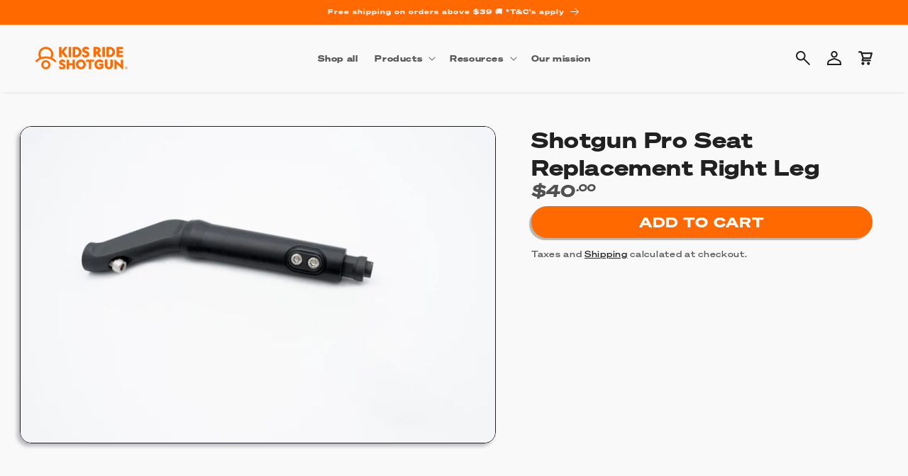

--- FILE ---
content_type: text/html; charset=utf-8
request_url: https://kidsrideshotgun.com/products/shotgun-pro-replacement-right-leg
body_size: 76073
content:
<!---
POWERED BY 

          ____________________    ____________________    ____________________
        /                    /   /                    /  /                   /
       /      _______       /   /      ______        /  /______       ______/
      /      /      /      /   /      /     /       /         /      / 
     /      /      /      /   /      /_____/       /         /      /              
    /      /______/      /   /      _______       /         /      /
   /                    /   /      /      /      /         /      /
  /____________________/   /______/      /______/         /______/

-->
<!doctype html>
<html class="no-js" lang="en">
  <head>
    <meta charset="utf-8">
    <meta http-equiv="X-UA-Compatible" content="IE=edge">
    <meta name="viewport" content="width=device-width,initial-scale=1">
    <meta name="theme-color" content="">
    <link rel="canonical" href="https://kidsrideshotgun.com/products/shotgun-pro-replacement-right-leg">

    <!-- Performance: Preconnect/DNS Prefetch to Shopify endpoints -->
    <link rel="preconnect" href="https://kidsrideshotgun.com" crossorigin>
    <link rel="dns-prefetch" href="https://kidsrideshotgun.com">
    <link rel="preconnect" href="https://cdn.shopify.com" crossorigin>
    <link rel="dns-prefetch" href="https://cdn.shopify.com">
    <link rel="preconnect" href="https://shopifyassets.com" crossorigin>
    <link rel="dns-prefetch" href="https://shopifyassets.com"><link rel="icon" type="image/png" href="//kidsrideshotgun.com/cdn/shop/files/core_mark_orange.svg?crop=center&height=32&v=1763409495&width=32"><link rel="preconnect" href="https://fonts.shopifycdn.com" crossorigin><title>
      Shotgun Pro Seat Replacement Right Leg
 &ndash; Kids Ride Shotgun USA</title>

    

    

<meta property="og:site_name" content="Kids Ride Shotgun USA">
<meta property="og:url" content="https://kidsrideshotgun.com/products/shotgun-pro-replacement-right-leg">
<meta property="og:title" content="Shotgun Pro Seat Replacement Right Leg">
<meta property="og:type" content="product">
<meta property="og:description" content="The shotgun kids mountain bike seat is designed for toddlers 2 – 5 years old, is
fully adjustable, and mounts to the top tube or frame of any mountain bike."><meta property="og:image" content="http://kidsrideshotgun.com/cdn/shop/products/KRS-SU-RL-ASS-01.jpg?v=1628134940">
  <meta property="og:image:secure_url" content="https://kidsrideshotgun.com/cdn/shop/products/KRS-SU-RL-ASS-01.jpg?v=1628134940">
  <meta property="og:image:width" content="2048">
  <meta property="og:image:height" content="1365"><meta property="og:price:amount" content="40.00">
  <meta property="og:price:currency" content="USD"><meta name="twitter:card" content="summary_large_image">
<meta name="twitter:title" content="Shotgun Pro Seat Replacement Right Leg">
<meta name="twitter:description" content="The shotgun kids mountain bike seat is designed for toddlers 2 – 5 years old, is
fully adjustable, and mounts to the top tube or frame of any mountain bike.">


    <script src="//kidsrideshotgun.com/cdn/shop/t/33/assets/constants.js?v=58251544750838685771755041963" defer="defer"></script>
    <script src="//kidsrideshotgun.com/cdn/shop/t/33/assets/pubsub.js?v=107842696092985073701755041966" defer="defer"></script>
    <script src="//kidsrideshotgun.com/cdn/shop/t/33/assets/global.js?v=8051195132211237991767826226" defer="defer"></script><!-- Universal Tracking Manager - Optimized to prevent forced reflows -->
    <script>
    // Simple delayed GTM loading to prevent font interference without triggering forced reflows
    document.addEventListener('DOMContentLoaded', function() {
      // Use requestAnimationFrame to defer until after initial render
      requestAnimationFrame(function() {
        setTimeout(function() {
          const script = document.createElement('script');
          script.src = '//kidsrideshotgun.com/cdn/shop/t/33/assets/gtm-tracking.js?v=161517079382760295221755041961';
          script.defer = true;
          document.head.appendChild(script);
        }, 100); // Simple delay without font API access
      });
    });
    </script><!-- Google Tag Manager -->
<script>(function(w,d,s,l,i){w[l]=w[l]||[];w[l].push({'gtm.start':
new Date().getTime(),event:'gtm.js'});var f=d.getElementsByTagName(s)[0],
j=d.createElement(s),dl=l!='dataLayer'?'&l='+l:'';j.async=true;j.src=
'https://www.googletagmanager.com/gtm.js?id='+i+dl;f.parentNode.insertBefore(j,f);
})(window,document,'script','dataLayer','GTM-T8DZ99K');</script>
<!-- End Google Tag Manager --><!-- Font Preloading - Using Local Assets for Optimal Performance -->
    <link rel="preload" href="//kidsrideshotgun.com/cdn/shop/t/33/assets/SohneBreit-Fett.woff2?v=133067184291995446231755041962" as="font" type="font/woff2" crossorigin>
    <link rel="preload" href="//kidsrideshotgun.com/cdn/shop/t/33/assets/SohneBreit-Kraftig.woff2?v=115621831220879511521755041964" as="font" type="font/woff2" crossorigin>
    <link rel="preload" href="//kidsrideshotgun.com/cdn/shop/t/33/assets/Sohne-Buch.woff2?v=17926276664453069501755041964" as="font" type="font/woff2" crossorigin>

    <script>window.performance && window.performance.mark && window.performance.mark('shopify.content_for_header.start');</script><meta name="google-site-verification" content="iTBRd4qIKUepWrq5V6bindEkh5zoOXkGx34Y64aAUPc">
<meta name="google-site-verification" content="HTFAQk4HJx455zNyI4bc36kKHuDCuFEE2RkNyZNEghI">
<meta name="facebook-domain-verification" content="gyfek0t099d7vemuuqdzemta7mttqy">
<meta id="shopify-digital-wallet" name="shopify-digital-wallet" content="/7713062979/digital_wallets/dialog">
<meta name="shopify-checkout-api-token" content="673ab9b989b6e8b3a280702d52b79106">
<meta id="in-context-paypal-metadata" data-shop-id="7713062979" data-venmo-supported="false" data-environment="production" data-locale="en_US" data-paypal-v4="true" data-currency="USD">
<link rel="alternate" type="application/json+oembed" href="https://kidsrideshotgun.com/products/shotgun-pro-replacement-right-leg.oembed">
<script async="async" src="/checkouts/internal/preloads.js?locale=en-US"></script>
<link rel="preconnect" href="https://shop.app" crossorigin="anonymous">
<script async="async" src="https://shop.app/checkouts/internal/preloads.js?locale=en-US&shop_id=7713062979" crossorigin="anonymous"></script>
<script id="apple-pay-shop-capabilities" type="application/json">{"shopId":7713062979,"countryCode":"NZ","currencyCode":"USD","merchantCapabilities":["supports3DS"],"merchantId":"gid:\/\/shopify\/Shop\/7713062979","merchantName":"Kids Ride Shotgun USA","requiredBillingContactFields":["postalAddress","email","phone"],"requiredShippingContactFields":["postalAddress","email","phone"],"shippingType":"shipping","supportedNetworks":["visa","masterCard","amex","jcb"],"total":{"type":"pending","label":"Kids Ride Shotgun USA","amount":"1.00"},"shopifyPaymentsEnabled":true,"supportsSubscriptions":true}</script>
<script id="shopify-features" type="application/json">{"accessToken":"673ab9b989b6e8b3a280702d52b79106","betas":["rich-media-storefront-analytics"],"domain":"kidsrideshotgun.com","predictiveSearch":true,"shopId":7713062979,"locale":"en"}</script>
<script>var Shopify = Shopify || {};
Shopify.shop = "kids-ride-shotgun.myshopify.com";
Shopify.locale = "en";
Shopify.currency = {"active":"USD","rate":"1.0"};
Shopify.country = "US";
Shopify.theme = {"name":"KRS Master (us) - 2025-08-12 23:39","id":181123350894,"schema_name":"Sense","schema_version":"10.0.0","theme_store_id":null,"role":"main"};
Shopify.theme.handle = "null";
Shopify.theme.style = {"id":null,"handle":null};
Shopify.cdnHost = "kidsrideshotgun.com/cdn";
Shopify.routes = Shopify.routes || {};
Shopify.routes.root = "/";</script>
<script type="module">!function(o){(o.Shopify=o.Shopify||{}).modules=!0}(window);</script>
<script>!function(o){function n(){var o=[];function n(){o.push(Array.prototype.slice.apply(arguments))}return n.q=o,n}var t=o.Shopify=o.Shopify||{};t.loadFeatures=n(),t.autoloadFeatures=n()}(window);</script>
<script>
  window.ShopifyPay = window.ShopifyPay || {};
  window.ShopifyPay.apiHost = "shop.app\/pay";
  window.ShopifyPay.redirectState = null;
</script>
<script id="shop-js-analytics" type="application/json">{"pageType":"product"}</script>
<script defer="defer" async type="module" src="//kidsrideshotgun.com/cdn/shopifycloud/shop-js/modules/v2/client.init-shop-cart-sync_BT-GjEfc.en.esm.js"></script>
<script defer="defer" async type="module" src="//kidsrideshotgun.com/cdn/shopifycloud/shop-js/modules/v2/chunk.common_D58fp_Oc.esm.js"></script>
<script defer="defer" async type="module" src="//kidsrideshotgun.com/cdn/shopifycloud/shop-js/modules/v2/chunk.modal_xMitdFEc.esm.js"></script>
<script type="module">
  await import("//kidsrideshotgun.com/cdn/shopifycloud/shop-js/modules/v2/client.init-shop-cart-sync_BT-GjEfc.en.esm.js");
await import("//kidsrideshotgun.com/cdn/shopifycloud/shop-js/modules/v2/chunk.common_D58fp_Oc.esm.js");
await import("//kidsrideshotgun.com/cdn/shopifycloud/shop-js/modules/v2/chunk.modal_xMitdFEc.esm.js");

  window.Shopify.SignInWithShop?.initShopCartSync?.({"fedCMEnabled":true,"windoidEnabled":true});

</script>
<script>
  window.Shopify = window.Shopify || {};
  if (!window.Shopify.featureAssets) window.Shopify.featureAssets = {};
  window.Shopify.featureAssets['shop-js'] = {"shop-cart-sync":["modules/v2/client.shop-cart-sync_DZOKe7Ll.en.esm.js","modules/v2/chunk.common_D58fp_Oc.esm.js","modules/v2/chunk.modal_xMitdFEc.esm.js"],"init-fed-cm":["modules/v2/client.init-fed-cm_B6oLuCjv.en.esm.js","modules/v2/chunk.common_D58fp_Oc.esm.js","modules/v2/chunk.modal_xMitdFEc.esm.js"],"shop-cash-offers":["modules/v2/client.shop-cash-offers_D2sdYoxE.en.esm.js","modules/v2/chunk.common_D58fp_Oc.esm.js","modules/v2/chunk.modal_xMitdFEc.esm.js"],"shop-login-button":["modules/v2/client.shop-login-button_QeVjl5Y3.en.esm.js","modules/v2/chunk.common_D58fp_Oc.esm.js","modules/v2/chunk.modal_xMitdFEc.esm.js"],"pay-button":["modules/v2/client.pay-button_DXTOsIq6.en.esm.js","modules/v2/chunk.common_D58fp_Oc.esm.js","modules/v2/chunk.modal_xMitdFEc.esm.js"],"shop-button":["modules/v2/client.shop-button_DQZHx9pm.en.esm.js","modules/v2/chunk.common_D58fp_Oc.esm.js","modules/v2/chunk.modal_xMitdFEc.esm.js"],"avatar":["modules/v2/client.avatar_BTnouDA3.en.esm.js"],"init-windoid":["modules/v2/client.init-windoid_CR1B-cfM.en.esm.js","modules/v2/chunk.common_D58fp_Oc.esm.js","modules/v2/chunk.modal_xMitdFEc.esm.js"],"init-shop-for-new-customer-accounts":["modules/v2/client.init-shop-for-new-customer-accounts_C_vY_xzh.en.esm.js","modules/v2/client.shop-login-button_QeVjl5Y3.en.esm.js","modules/v2/chunk.common_D58fp_Oc.esm.js","modules/v2/chunk.modal_xMitdFEc.esm.js"],"init-shop-email-lookup-coordinator":["modules/v2/client.init-shop-email-lookup-coordinator_BI7n9ZSv.en.esm.js","modules/v2/chunk.common_D58fp_Oc.esm.js","modules/v2/chunk.modal_xMitdFEc.esm.js"],"init-shop-cart-sync":["modules/v2/client.init-shop-cart-sync_BT-GjEfc.en.esm.js","modules/v2/chunk.common_D58fp_Oc.esm.js","modules/v2/chunk.modal_xMitdFEc.esm.js"],"shop-toast-manager":["modules/v2/client.shop-toast-manager_DiYdP3xc.en.esm.js","modules/v2/chunk.common_D58fp_Oc.esm.js","modules/v2/chunk.modal_xMitdFEc.esm.js"],"init-customer-accounts":["modules/v2/client.init-customer-accounts_D9ZNqS-Q.en.esm.js","modules/v2/client.shop-login-button_QeVjl5Y3.en.esm.js","modules/v2/chunk.common_D58fp_Oc.esm.js","modules/v2/chunk.modal_xMitdFEc.esm.js"],"init-customer-accounts-sign-up":["modules/v2/client.init-customer-accounts-sign-up_iGw4briv.en.esm.js","modules/v2/client.shop-login-button_QeVjl5Y3.en.esm.js","modules/v2/chunk.common_D58fp_Oc.esm.js","modules/v2/chunk.modal_xMitdFEc.esm.js"],"shop-follow-button":["modules/v2/client.shop-follow-button_CqMgW2wH.en.esm.js","modules/v2/chunk.common_D58fp_Oc.esm.js","modules/v2/chunk.modal_xMitdFEc.esm.js"],"checkout-modal":["modules/v2/client.checkout-modal_xHeaAweL.en.esm.js","modules/v2/chunk.common_D58fp_Oc.esm.js","modules/v2/chunk.modal_xMitdFEc.esm.js"],"shop-login":["modules/v2/client.shop-login_D91U-Q7h.en.esm.js","modules/v2/chunk.common_D58fp_Oc.esm.js","modules/v2/chunk.modal_xMitdFEc.esm.js"],"lead-capture":["modules/v2/client.lead-capture_BJmE1dJe.en.esm.js","modules/v2/chunk.common_D58fp_Oc.esm.js","modules/v2/chunk.modal_xMitdFEc.esm.js"],"payment-terms":["modules/v2/client.payment-terms_Ci9AEqFq.en.esm.js","modules/v2/chunk.common_D58fp_Oc.esm.js","modules/v2/chunk.modal_xMitdFEc.esm.js"]};
</script>
<script>(function() {
  var isLoaded = false;
  function asyncLoad() {
    if (isLoaded) return;
    isLoaded = true;
    var urls = ["https:\/\/cdn.shopify.com\/s\/files\/1\/0077\/1306\/2979\/t\/5\/assets\/globo.formbuilder.init.js?v=1630637414\u0026shop=kids-ride-shotgun.myshopify.com","https:\/\/static.klaviyo.com\/onsite\/js\/klaviyo.js?company_id=SdYsfD\u0026shop=kids-ride-shotgun.myshopify.com","https:\/\/shopify-widget.route.com\/shopify.widget.js?shop=kids-ride-shotgun.myshopify.com","https:\/\/cdn.nfcube.com\/instafeed-2bcd9926a025bfb8fbb49a9ae462555c.js?shop=kids-ride-shotgun.myshopify.com","https:\/\/admin.revenuehunt.com\/embed.js?shop=kids-ride-shotgun.myshopify.com"];
    for (var i = 0; i < urls.length; i++) {
      var s = document.createElement('script');
      s.type = 'text/javascript';
      s.async = true;
      s.src = urls[i];
      var x = document.getElementsByTagName('script')[0];
      x.parentNode.insertBefore(s, x);
    }
  };
  if(window.attachEvent) {
    window.attachEvent('onload', asyncLoad);
  } else {
    window.addEventListener('load', asyncLoad, false);
  }
})();</script>
<script id="__st">var __st={"a":7713062979,"offset":46800,"reqid":"08129de2-e50f-4039-bcb7-4189d46a27a2-1769058579","pageurl":"kidsrideshotgun.com\/products\/shotgun-pro-replacement-right-leg","u":"631ff15105e3","p":"product","rtyp":"product","rid":6990245298376};</script>
<script>window.ShopifyPaypalV4VisibilityTracking = true;</script>
<script id="captcha-bootstrap">!function(){'use strict';const t='contact',e='account',n='new_comment',o=[[t,t],['blogs',n],['comments',n],[t,'customer']],c=[[e,'customer_login'],[e,'guest_login'],[e,'recover_customer_password'],[e,'create_customer']],r=t=>t.map((([t,e])=>`form[action*='/${t}']:not([data-nocaptcha='true']) input[name='form_type'][value='${e}']`)).join(','),a=t=>()=>t?[...document.querySelectorAll(t)].map((t=>t.form)):[];function s(){const t=[...o],e=r(t);return a(e)}const i='password',u='form_key',d=['recaptcha-v3-token','g-recaptcha-response','h-captcha-response',i],f=()=>{try{return window.sessionStorage}catch{return}},m='__shopify_v',_=t=>t.elements[u];function p(t,e,n=!1){try{const o=window.sessionStorage,c=JSON.parse(o.getItem(e)),{data:r}=function(t){const{data:e,action:n}=t;return t[m]||n?{data:e,action:n}:{data:t,action:n}}(c);for(const[e,n]of Object.entries(r))t.elements[e]&&(t.elements[e].value=n);n&&o.removeItem(e)}catch(o){console.error('form repopulation failed',{error:o})}}const l='form_type',E='cptcha';function T(t){t.dataset[E]=!0}const w=window,h=w.document,L='Shopify',v='ce_forms',y='captcha';let A=!1;((t,e)=>{const n=(g='f06e6c50-85a8-45c8-87d0-21a2b65856fe',I='https://cdn.shopify.com/shopifycloud/storefront-forms-hcaptcha/ce_storefront_forms_captcha_hcaptcha.v1.5.2.iife.js',D={infoText:'Protected by hCaptcha',privacyText:'Privacy',termsText:'Terms'},(t,e,n)=>{const o=w[L][v],c=o.bindForm;if(c)return c(t,g,e,D).then(n);var r;o.q.push([[t,g,e,D],n]),r=I,A||(h.body.append(Object.assign(h.createElement('script'),{id:'captcha-provider',async:!0,src:r})),A=!0)});var g,I,D;w[L]=w[L]||{},w[L][v]=w[L][v]||{},w[L][v].q=[],w[L][y]=w[L][y]||{},w[L][y].protect=function(t,e){n(t,void 0,e),T(t)},Object.freeze(w[L][y]),function(t,e,n,w,h,L){const[v,y,A,g]=function(t,e,n){const i=e?o:[],u=t?c:[],d=[...i,...u],f=r(d),m=r(i),_=r(d.filter((([t,e])=>n.includes(e))));return[a(f),a(m),a(_),s()]}(w,h,L),I=t=>{const e=t.target;return e instanceof HTMLFormElement?e:e&&e.form},D=t=>v().includes(t);t.addEventListener('submit',(t=>{const e=I(t);if(!e)return;const n=D(e)&&!e.dataset.hcaptchaBound&&!e.dataset.recaptchaBound,o=_(e),c=g().includes(e)&&(!o||!o.value);(n||c)&&t.preventDefault(),c&&!n&&(function(t){try{if(!f())return;!function(t){const e=f();if(!e)return;const n=_(t);if(!n)return;const o=n.value;o&&e.removeItem(o)}(t);const e=Array.from(Array(32),(()=>Math.random().toString(36)[2])).join('');!function(t,e){_(t)||t.append(Object.assign(document.createElement('input'),{type:'hidden',name:u})),t.elements[u].value=e}(t,e),function(t,e){const n=f();if(!n)return;const o=[...t.querySelectorAll(`input[type='${i}']`)].map((({name:t})=>t)),c=[...d,...o],r={};for(const[a,s]of new FormData(t).entries())c.includes(a)||(r[a]=s);n.setItem(e,JSON.stringify({[m]:1,action:t.action,data:r}))}(t,e)}catch(e){console.error('failed to persist form',e)}}(e),e.submit())}));const S=(t,e)=>{t&&!t.dataset[E]&&(n(t,e.some((e=>e===t))),T(t))};for(const o of['focusin','change'])t.addEventListener(o,(t=>{const e=I(t);D(e)&&S(e,y())}));const B=e.get('form_key'),M=e.get(l),P=B&&M;t.addEventListener('DOMContentLoaded',(()=>{const t=y();if(P)for(const e of t)e.elements[l].value===M&&p(e,B);[...new Set([...A(),...v().filter((t=>'true'===t.dataset.shopifyCaptcha))])].forEach((e=>S(e,t)))}))}(h,new URLSearchParams(w.location.search),n,t,e,['guest_login'])})(!0,!0)}();</script>
<script integrity="sha256-4kQ18oKyAcykRKYeNunJcIwy7WH5gtpwJnB7kiuLZ1E=" data-source-attribution="shopify.loadfeatures" defer="defer" src="//kidsrideshotgun.com/cdn/shopifycloud/storefront/assets/storefront/load_feature-a0a9edcb.js" crossorigin="anonymous"></script>
<script crossorigin="anonymous" defer="defer" src="//kidsrideshotgun.com/cdn/shopifycloud/storefront/assets/shopify_pay/storefront-65b4c6d7.js?v=20250812"></script>
<script data-source-attribution="shopify.dynamic_checkout.dynamic.init">var Shopify=Shopify||{};Shopify.PaymentButton=Shopify.PaymentButton||{isStorefrontPortableWallets:!0,init:function(){window.Shopify.PaymentButton.init=function(){};var t=document.createElement("script");t.src="https://kidsrideshotgun.com/cdn/shopifycloud/portable-wallets/latest/portable-wallets.en.js",t.type="module",document.head.appendChild(t)}};
</script>
<script data-source-attribution="shopify.dynamic_checkout.buyer_consent">
  function portableWalletsHideBuyerConsent(e){var t=document.getElementById("shopify-buyer-consent"),n=document.getElementById("shopify-subscription-policy-button");t&&n&&(t.classList.add("hidden"),t.setAttribute("aria-hidden","true"),n.removeEventListener("click",e))}function portableWalletsShowBuyerConsent(e){var t=document.getElementById("shopify-buyer-consent"),n=document.getElementById("shopify-subscription-policy-button");t&&n&&(t.classList.remove("hidden"),t.removeAttribute("aria-hidden"),n.addEventListener("click",e))}window.Shopify?.PaymentButton&&(window.Shopify.PaymentButton.hideBuyerConsent=portableWalletsHideBuyerConsent,window.Shopify.PaymentButton.showBuyerConsent=portableWalletsShowBuyerConsent);
</script>
<script data-source-attribution="shopify.dynamic_checkout.cart.bootstrap">document.addEventListener("DOMContentLoaded",(function(){function t(){return document.querySelector("shopify-accelerated-checkout-cart, shopify-accelerated-checkout")}if(t())Shopify.PaymentButton.init();else{new MutationObserver((function(e,n){t()&&(Shopify.PaymentButton.init(),n.disconnect())})).observe(document.body,{childList:!0,subtree:!0})}}));
</script>
<link id="shopify-accelerated-checkout-styles" rel="stylesheet" media="screen" href="https://kidsrideshotgun.com/cdn/shopifycloud/portable-wallets/latest/accelerated-checkout-backwards-compat.css" crossorigin="anonymous">
<style id="shopify-accelerated-checkout-cart">
        #shopify-buyer-consent {
  margin-top: 1em;
  display: inline-block;
  width: 100%;
}

#shopify-buyer-consent.hidden {
  display: none;
}

#shopify-subscription-policy-button {
  background: none;
  border: none;
  padding: 0;
  text-decoration: underline;
  font-size: inherit;
  cursor: pointer;
}

#shopify-subscription-policy-button::before {
  box-shadow: none;
}

      </style>
<script id="sections-script" data-sections="header" defer="defer" src="//kidsrideshotgun.com/cdn/shop/t/33/compiled_assets/scripts.js?v=10151"></script>
<script>window.performance && window.performance.mark && window.performance.mark('shopify.content_for_header.end');</script>


    <style data-shopify>
      /* Prevent layout shifts during font loading */
      * {
        font-display: swap;
      }
      
      /* Ensure consistent font metrics to prevent reflows */
      body {
        font-synthesis: none;
        text-rendering: optimizeSpeed;
      }
      
      /* Custom Sohne Font Family - Using Local Assets for Optimal Performance - Cache bust v4 */
      @font-face {
        font-family: 'Sohne';
        src: url('//kidsrideshotgun.com/cdn/shop/t/33/assets/SohneBreit-Kraftig.woff2?v=115621831220879511521755041964') format('woff2'),
            url('//kidsrideshotgun.com/cdn/shop/t/33/assets/SohneBreit-Kraftig.woff?v=133153521010638166421755041963') format('woff');
        font-weight: 500;
        font-style: normal;
        font-display: swap;
      }
      
      @font-face {
        font-family: 'Sohne';
        src: url('//kidsrideshotgun.com/cdn/shop/t/33/assets/SohneBreit-FettKursiv.woff2?v=46051201073482427791755041963') format('woff2'),
            url('//kidsrideshotgun.com/cdn/shop/t/33/assets/SohneBreit-FettKursiv.woff?v=79960082155795118111755041963') format('woff');
        font-weight: 900;
        font-style: italic;
        font-display: swap;
      }
      
      @font-face {
        font-family: 'Sohne';
        src: url('//kidsrideshotgun.com/cdn/shop/t/33/assets/Sohne-Dreiviertelfett.woff2?v=69450894029460221521755041965') format('woff2'),
            url('//kidsrideshotgun.com/cdn/shop/t/33/assets/Sohne-Dreiviertelfett.woff?v=165969847298571940801755041965') format('woff');
        font-weight: bold;
        font-style: normal;
        font-display: swap;
      }
      
      @font-face {
        font-family: 'Sohne';
        src: url('//kidsrideshotgun.com/cdn/shop/t/33/assets/Sohne-BuchKursiv.woff2?v=68427961943294468881755041965') format('woff2'),
            url('//kidsrideshotgun.com/cdn/shop/t/33/assets/Sohne-BuchKursiv.woff?v=77710164584493888441755041964') format('woff');
        font-weight: normal;
        font-style: italic;
        font-display: swap;
      }
      
      @font-face {
        font-family: 'Sohne';
        src: url('//kidsrideshotgun.com/cdn/shop/t/33/assets/Sohne-Buch.woff2?v=17926276664453069501755041964') format('woff2'),
            url('//kidsrideshotgun.com/cdn/shop/t/33/assets/Sohne-Buch.woff?v=132121619465446283101755041964') format('woff');
        font-weight: normal;
        font-style: normal;
        font-display: swap;
      }
      
      @font-face {
        font-family: 'Sohne';
        src: url('//kidsrideshotgun.com/cdn/shop/t/33/assets/SohneBreit-Fett.woff2?v=133067184291995446231755041962') format('woff2'),
            url('//kidsrideshotgun.com/cdn/shop/t/33/assets/SohneBreit-Fett.woff?v=92599423060676185991755041962') format('woff');
        font-weight: 900;
        font-style: normal;
        font-display: swap;
      }

      /* Theme Fonts */
      
      
      
      
      @font-face {
  font-family: "DM Sans";
  font-weight: 700;
  font-style: normal;
  font-display: swap;
  src: url("//kidsrideshotgun.com/cdn/fonts/dm_sans/dmsans_n7.97e21d81502002291ea1de8aefb79170c6946ce5.woff2") format("woff2"),
       url("//kidsrideshotgun.com/cdn/fonts/dm_sans/dmsans_n7.af5c214f5116410ca1d53a2090665620e78e2e1b.woff") format("woff");
}


      
        :root,
        .color-background-1 {
          --color-background: 249,249,249;
        
          --gradient-background: #f9f9f9;
        
        --color-foreground: 33,33,33;
        --color-shadow: 46,42,57;
        --color-button: 255,105,0;
        --color-button-text: 241,241,241;
        --color-secondary-button: 249,249,249;
        --color-secondary-button-text: 255,107,0;
        --color-link: 255,107,0;
        --color-badge-foreground: 33,33,33;
        --color-badge-background: 249,249,249;
        --color-badge-border: 33,33,33;
        --payment-terms-background-color: rgb(249 249 249);
      }
      
        
        .color-background-2 {
          --color-background: 241,241,241;
        
          --gradient-background: #f1f1f1;
        
        --color-foreground: 33,33,33;
        --color-shadow: 46,42,57;
        --color-button: 255,107,0;
        --color-button-text: 241,241,241;
        --color-secondary-button: 241,241,241;
        --color-secondary-button-text: 255,107,0;
        --color-link: 255,107,0;
        --color-badge-foreground: 33,33,33;
        --color-badge-background: 241,241,241;
        --color-badge-border: 33,33,33;
        --payment-terms-background-color: rgb(241 241 241);
      }
      
        
        .color-inverse {
          --color-background: 241,241,241;
        
          --gradient-background: #f1f1f1;
        
        --color-foreground: 241,241,241;
        --color-shadow: 46,42,57;
        --color-button: 255,105,0;
        --color-button-text: 241,241,241;
        --color-secondary-button: 241,241,241;
        --color-secondary-button-text: 255,105,0;
        --color-link: 255,105,0;
        --color-badge-foreground: 241,241,241;
        --color-badge-background: 241,241,241;
        --color-badge-border: 241,241,241;
        --payment-terms-background-color: rgb(241 241 241);
      }
      
        
        .color-accent-1 {
          --color-background: 255,105,0;
        
          --gradient-background: #ff6900;
        
        --color-foreground: 241,241,241;
        --color-shadow: 46,42,57;
        --color-button: 33,33,33;
        --color-button-text: 241,241,241;
        --color-secondary-button: 255,105,0;
        --color-secondary-button-text: 241,241,241;
        --color-link: 241,241,241;
        --color-badge-foreground: 241,241,241;
        --color-badge-background: 255,105,0;
        --color-badge-border: 241,241,241;
        --payment-terms-background-color: rgb(255 105 0);
      }
      
        
        .color-accent-2 {
          --color-background: 255,107,0;
        
          --gradient-background: #ff6b00;
        
        --color-foreground: 241,241,241;
        --color-shadow: 46,42,57;
        --color-button: 255,105,0;
        --color-button-text: 241,241,241;
        --color-secondary-button: 255,107,0;
        --color-secondary-button-text: 255,107,0;
        --color-link: 255,107,0;
        --color-badge-foreground: 241,241,241;
        --color-badge-background: 255,107,0;
        --color-badge-border: 241,241,241;
        --payment-terms-background-color: rgb(255 107 0);
      }
      
        
        .color-scheme-0719dfdd-f25f-4099-a448-0ceeaad3b7d3 {
          --color-background: 241,241,241;
        
          --gradient-background: #f1f1f1;
        
        --color-foreground: 255,105,0;
        --color-shadow: 6,6,6;
        --color-button: 255,105,0;
        --color-button-text: 255,255,255;
        --color-secondary-button: 241,241,241;
        --color-secondary-button-text: 46,42,57;
        --color-link: 46,42,57;
        --color-badge-foreground: 255,105,0;
        --color-badge-background: 241,241,241;
        --color-badge-border: 255,105,0;
        --payment-terms-background-color: rgb(241 241 241);
      }
      
        
        .color-scheme-5725e380-b1a4-4751-b81c-37cb9387465a {
          --color-background: 0,0,0;
        
          --gradient-background: rgba(0,0,0,0);
        
        --color-foreground: 0,0,0;
        --color-shadow: 0,0,0;
        --color-button: 0,0,0;
        --color-button-text: 0,0,0;
        --color-secondary-button: 0,0,0;
        --color-secondary-button-text: 0,0,0;
        --color-link: 0,0,0;
        --color-badge-foreground: 0,0,0;
        --color-badge-background: 0,0,0;
        --color-badge-border: 0,0,0;
        --payment-terms-background-color: rgb(0 0 0);
      }
      
        
        .color-scheme-036afa03-d5ab-4c5a-9bac-3aad9e4e6cc7 {
          --color-background: 243,243,243;
        
          --gradient-background: #f3f3f3;
        
        --color-foreground: 26,26,26;
        --color-shadow: 46,42,57;
        --color-button: 0,0,0;
        --color-button-text: 241,241,241;
        --color-secondary-button: 243,243,243;
        --color-secondary-button-text: 241,241,241;
        --color-link: 241,241,241;
        --color-badge-foreground: 26,26,26;
        --color-badge-background: 243,243,243;
        --color-badge-border: 26,26,26;
        --payment-terms-background-color: rgb(243 243 243);
      }
      
        
        .color-scheme-c73c17f1-45ee-4530-b024-4727529471db {
          --color-background: 241,241,241;
        
          --gradient-background: linear-gradient(175deg, rgba(241, 241, 241, 1) 44%, rgba(249, 249, 249, 1) 59%);
        
        --color-foreground: 33,33,33;
        --color-shadow: 46,42,57;
        --color-button: 255,105,0;
        --color-button-text: 253,251,247;
        --color-secondary-button: 241,241,241;
        --color-secondary-button-text: 255,107,0;
        --color-link: 255,107,0;
        --color-badge-foreground: 33,33,33;
        --color-badge-background: 241,241,241;
        --color-badge-border: 33,33,33;
        --payment-terms-background-color: rgb(241 241 241);
      }
      
        
        .color-scheme-9e99a7aa-130c-4d6e-bd1a-c7f38d522593 {
          --color-background: 241,241,241;
        
          --gradient-background: linear-gradient(354deg, rgba(241, 241, 241, 1) 50%, rgba(249, 249, 249, 1) 66%);
        
        --color-foreground: 33,33,33;
        --color-shadow: 46,42,57;
        --color-button: 255,105,0;
        --color-button-text: 241,241,241;
        --color-secondary-button: 241,241,241;
        --color-secondary-button-text: 255,105,0;
        --color-link: 255,105,0;
        --color-badge-foreground: 33,33,33;
        --color-badge-background: 241,241,241;
        --color-badge-border: 33,33,33;
        --payment-terms-background-color: rgb(241 241 241);
      }
      

      body, .color-background-1, .color-background-2, .color-inverse, .color-accent-1, .color-accent-2, .color-scheme-0719dfdd-f25f-4099-a448-0ceeaad3b7d3, .color-scheme-5725e380-b1a4-4751-b81c-37cb9387465a, .color-scheme-036afa03-d5ab-4c5a-9bac-3aad9e4e6cc7, .color-scheme-c73c17f1-45ee-4530-b024-4727529471db, .color-scheme-9e99a7aa-130c-4d6e-bd1a-c7f38d522593 {
        color: rgba(var(--color-foreground), 0.75);
        background-color: rgb(var(--color-background));
      }

      :root {
        --font-body-family: "Sohne", sans-serif;
        --font-body-style: normal;
        --font-body-weight: 500;
        --font-body-weight-bold: 700;

        --font-heading-family: "Sohne", sans-serif;
        --font-heading-style: normal;
        --font-heading-weight: 900;

        --font-body-scale: 1.0;
        --font-heading-scale: 1.0;

        --media-padding: px;
        --media-border-opacity: 1.0;
        --media-border-width: 1px;
        --media-radius: 16px;
        --media-shadow-opacity: 0.3;
        --media-shadow-horizontal-offset: -4px;
        --media-shadow-vertical-offset: 4px;
        --media-shadow-blur-radius: 5px;
        --media-shadow-visible: 1;

        --page-width: 140rem;
        --page-width-margin: 0rem;

        --product-card-image-padding: 0.0rem;
        --product-card-corner-radius: 1.6rem;
        --product-card-text-alignment: left;
        --product-card-border-width: 0.1rem;
        --product-card-border-opacity: 1.0;
        --product-card-shadow-opacity: 0.3;
        --product-card-shadow-visible: 1;
        --product-card-shadow-horizontal-offset: -0.4rem;
        --product-card-shadow-vertical-offset: 0.4rem;
        --product-card-shadow-blur-radius: 0.5rem;

        --collection-card-image-padding: 0.0rem;
        --collection-card-corner-radius: 0.0rem;
        --collection-card-text-alignment: center;
        --collection-card-border-width: 0.1rem;
        --collection-card-border-opacity: 1.0;
        --collection-card-shadow-opacity: 0.3;
        --collection-card-shadow-visible: 1;
        --collection-card-shadow-horizontal-offset: -0.4rem;
        --collection-card-shadow-vertical-offset: 0.4rem;
        --collection-card-shadow-blur-radius: 0.5rem;

        --blog-card-image-padding: 0.0rem;
        --blog-card-corner-radius: 1.6rem;
        --blog-card-text-alignment: left;
        --blog-card-border-width: 0.1rem;
        --blog-card-border-opacity: 1.0;
        --blog-card-shadow-opacity: 0.3;
        --blog-card-shadow-visible: 1;
        --blog-card-shadow-horizontal-offset: -0.4rem;
        --blog-card-shadow-vertical-offset: 0.4rem;
        --blog-card-shadow-blur-radius: 0.5rem;

        --badge-corner-radius: 2.0rem;

        --popup-border-width: 1px;
        --popup-border-opacity: 0.1;
        --popup-corner-radius: 16px;
        --popup-shadow-opacity: 0.3;
        --popup-shadow-horizontal-offset: -4px;
        --popup-shadow-vertical-offset: 4px;
        --popup-shadow-blur-radius: 5px;

        --drawer-border-width: 1px;
        --drawer-border-opacity: 1.0;
        --drawer-shadow-opacity: 0.3;
        --drawer-shadow-horizontal-offset: -4px;
        --drawer-shadow-vertical-offset: 4px;
        --drawer-shadow-blur-radius: 5px;

        --spacing-sections-desktop: 0px;
        --spacing-sections-mobile: 0px;

        --grid-desktop-vertical-spacing: 32px;
        --grid-desktop-horizontal-spacing: 32px;
        --grid-mobile-vertical-spacing: 10px;
        --grid-mobile-horizontal-spacing: 10px;

        --text-boxes-border-opacity: 0.0;
        --text-boxes-border-width: 0px;
        --text-boxes-radius: 16px;
        --text-boxes-shadow-opacity: 0.0;
        --text-boxes-shadow-visible: 0;
        --text-boxes-shadow-horizontal-offset: 0px;
        --text-boxes-shadow-vertical-offset: 10px;
        --text-boxes-shadow-blur-radius: 30px;

        --buttons-radius: 6px;
        --buttons-radius-outset: 6px;
        --buttons-border-width: 0px;
        --buttons-border-opacity: 1.0;
        --buttons-shadow-opacity: 0.05;
        --buttons-shadow-visible: 1;
        --buttons-shadow-horizontal-offset: 0px;
        --buttons-shadow-vertical-offset: 4px;
        --buttons-shadow-blur-radius: 5px;
        --buttons-border-offset: 0.3px;

        --inputs-radius: 16px;
        --inputs-border-width: 1px;
        --inputs-border-opacity: 1.0;
        --inputs-shadow-opacity: 0.3;
        --inputs-shadow-horizontal-offset: -4px;
        --inputs-margin-offset: 4px;
        --inputs-shadow-vertical-offset: 4px;
        --inputs-shadow-blur-radius: 5px;
        --inputs-radius-outset: 17px;

        --variant-pills-radius: 10px;
        --variant-pills-border-width: 0px;
        --variant-pills-border-opacity: 0.1;
        --variant-pills-shadow-opacity: 0.1;
        --variant-pills-shadow-horizontal-offset: 0px;
        --variant-pills-shadow-vertical-offset: 6px;
        --variant-pills-shadow-blur-radius: 20px;
        
        /* Prevent layout shifts by providing an initial header height */
        --header-height: 8rem;
      }

      *,
      *::before,
      *::after {
        box-sizing: inherit;
      }

      html {
        box-sizing: border-box;
        font-size: calc(var(--font-body-scale) * 62.5%);
        height: 100%;
      }

      body {
        display: grid;
        grid-template-rows: auto auto 1fr auto;
        grid-template-columns: 100%;
        min-height: 100%;
        margin: 0;
        font-size: 1.5rem;
        letter-spacing: 0.06rem;
        line-height: calc(1 + 0.8 / var(--font-body-scale));
        font-family: var(--font-body-family);
        font-style: var(--font-body-style);
        font-weight: var(--font-body-weight);
      }

      @media screen and (min-width: 750px) {
        body {
          font-size: 1.6rem;
        }
      }
    </style>

    <link href="//kidsrideshotgun.com/cdn/shop/t/33/assets/base.css?v=121598754678462962541764209584" rel="stylesheet" type="text/css" media="all" />
    <link rel="stylesheet" href="//kidsrideshotgun.com/cdn/shop/t/33/assets/varify-ab-testing.css?v=98637348832731860301756425102" media="print" onload="this.media='all'">
    <noscript><link href="//kidsrideshotgun.com/cdn/shop/t/33/assets/varify-ab-testing.css?v=98637348832731860301756425102" rel="stylesheet" type="text/css" media="all" /></noscript>







  




  
  
  
  <script src="//kidsrideshotgun.com/cdn/shop/t/33/assets/geo-redirect-mvp.js?v=169917818417041953771764112032" defer="defer"></script>
  <script src="//kidsrideshotgun.com/cdn/shop/t/33/assets/geo-redirect-init.js?v=85315404567145579971769044796" defer="defer"></script>
  
  
  



<link rel="preload" as="font" href="//kidsrideshotgun.com/cdn/fonts/dm_sans/dmsans_n7.97e21d81502002291ea1de8aefb79170c6946ce5.woff2" type="font/woff2" crossorigin><link
        rel="stylesheet"
        href="//kidsrideshotgun.com/cdn/shop/t/33/assets/component-predictive-search.css?v=118923337488134913561755041966"
        media="print"
        onload="this.media='all'"
      ><script>
      document.documentElement.className = document.documentElement.className.replace('no-js', 'js');
      if (Shopify.designMode) {
        document.documentElement.classList.add('shopify-design-mode');
      }
    </script>

   <script type="text/javascript">
  window.Adoric_State = window.Adoric_State || {};
  window.Adoric_State.shop = {
    permanent_domain: 'kids-ride-shotgun.myshopify.com',
    currency: "USD",
    money_format: "${{amount}}",
    id: 7713062979
  };
  
  window.Adoric_State.pageTitle = 'Shotgun Pro Seat Replacement Right Leg'
  window.Adoric_State.template = 'product';
  window.Adoric_State.cart = {};

  

  const ADORIC_RECENTRLY_VIEWED_PRODUCT_KEY = '_adoricRecentlyViewed';
  window.Adoric_State.counters = ["#CartCount span:first-child","#Cartcount",".cart-counter",".cart-count-bubble span:first-child",".number-wrapper .number",".header-cart__count",".cart-link .cartCountN",".cart-button span:first-child","#cartCount",".cart_count","a[href=\"/cart\"] span:not([class])","a[href=\"/cart\"] span[class^=\"count\"]","a[href=\"/cart\"] span[class$=\"Count\"]"]
  const ADORIC_SAVED_PRODUCTS_COUNT = 16;

  window.Adoric_State.getRecentlyViewed = async () => {
    const storageData = JSON.parse(localStorage.getItem(ADORIC_RECENTRLY_VIEWED_PRODUCT_KEY)) || [];
    const handles = window.Adoric_State.product 
      ? storageData.filter(item => item.id !== window.Adoric_State.product.id).map(({ handle }) => handle)
      : storageData.map(({ handle }) => handle);

    return fetch(window.Shopify.routes.root + `search?view=view-adoric-json&q=${handles.join(',')}`)
      .then(response => response.json());
  }

  const variantsMapper = (variant, product) => {
    const variantData =  {
      variantId: variant.id,
      productId: product.id,
      price: variant.price ? variant.price / 100 : null,
      comparePrice: variant.compare_at_price ? variant.compare_at_price / 100 : null,
      title: variant.title || product.title,
      image: null,
      imageAlt: null
    };

    if (variant.featured_image) {
      variantData.image = variant.featured_image.src;
      variantData.imageAlt = variant.featured_image.alt;
    } else {
      const image = product?.media?.find(file => file.media_type === 'image');

      if (image) {
        variantData.image = image.src;
        variantData.imageAlt = image.alt;
      } else {
        variantData.image = "data:image/svg+xml,%3Csvg xmlns='http://www.w3.org/2000/svg' width='140' height='180' viewBox='0 0 140 180' fill='none'%3E%3Crect width='140' height='180' fill='%23DADADA'/%3E%3Cpath d='M85.4781 71.252H54.5241C52.029 71.252 50 73.2803 50 75.7783V104.227C50 106.722 52.029 108.748 54.5241 108.748H85.4779C87.973 108.748 89.9999 106.722 89.9999 104.227V75.7783C90 73.2803 87.9732 71.252 85.4781 71.252ZM75.866 77.9835C78.2789 77.9835 80.2357 79.9405 80.2357 82.3532C80.2357 84.766 78.2788 86.7229 75.866 86.7229C73.4525 86.7229 71.4963 84.766 71.4963 82.3532C71.4963 79.9405 73.4525 77.9835 75.866 77.9835ZM84.0592 104.566H69.9996H56.5663C55.3595 104.566 54.822 103.693 55.366 102.616L62.8653 87.7622C63.4086 86.6852 64.4442 86.589 65.1776 87.5473L72.7183 97.4019C73.4517 98.3603 74.7335 98.4419 75.5819 97.5832L77.4266 95.7151C78.2744 94.8564 79.5234 94.9627 80.2152 95.951L84.9921 102.774C85.6827 103.764 85.2661 104.566 84.0592 104.566Z' fill='white'/%3E%3C/svg%3E";
        variantData.imageAlt = 'Product image';
      }
    }

    return variantData;
  }

  window.Adoric_State.formatProducts = (products) => {
    return products.map(product => {
      const productData = {
        productId: product.item.id,
        title: product.item.title,
        handle: product.item.handle,
        description: product.trm.description
      };

      if (product.item.variants.length === 1) {
        productData.hasOneVariant = true;
        productData.variant = variantsMapper(product.item.variants[0], product.item);
      } else {
        productData.variants = product.item.variants.map(variant => variantsMapper(variant, product.item));
      }
      
      return productData;
    });
  }

  window.Adoric_State.getProductsByHandles = (handles) => {
      return fetch(window.Shopify.routes.root + `search?view=view-adoric-json&q=${handles.join(',')}`)
        .then(response => response.json());
  }

  window.Adoric_State.recentlyRecommendation = async () => {
    const { products } = await window.Adoric_State.getRecentlyViewed();

    return window.Adoric_State.formatProducts(products);
  }

  
    if (window.Adoric_State.template == 'product'){
      window.Adoric_State.collectionsIds = [{"id":344984846536,"handle":"shotgun-pro-child-bike-seat-parts","updated_at":"2026-01-20T01:05:28+13:00","published_at":"2021-10-11T14:47:59+13:00","sort_order":"best-selling","template_suffix":"spare-parts","published_scope":"global","title":"Shotgun Pro Seat Parts - [GEN1] (Pre-2025)","body_html":"","image":{"created_at":"2021-10-11T14:56:04+13:00","alt":null,"width":2000,"height":2000,"src":"\/\/kidsrideshotgun.com\/cdn\/shop\/collections\/Kids_Ride_Shotgun_Shotgun_Pro_Seat_1.jpg?v=1633917364"}}].map((collection) => collection.id);
      window.Adoric_State.product = {"id":6990245298376,"title":"Shotgun Pro Seat Replacement Right Leg","handle":"shotgun-pro-replacement-right-leg","description":"","published_at":"2025-04-21T09:12:38+12:00","created_at":"2021-08-05T15:42:18+12:00","vendor":"Kids Ride Shotgun USA","type":"Parts","tags":["Parts","Pro"],"price":4000,"price_min":4000,"price_max":4000,"available":true,"price_varies":false,"compare_at_price":null,"compare_at_price_min":0,"compare_at_price_max":0,"compare_at_price_varies":false,"variants":[{"id":40680400158920,"title":"Default Title","option1":"Default Title","option2":null,"option3":null,"sku":"KRS-SU-RL-ASS-01","requires_shipping":true,"taxable":true,"featured_image":null,"available":true,"name":"Shotgun Pro Seat Replacement Right Leg","public_title":null,"options":["Default Title"],"price":4000,"weight":0,"compare_at_price":null,"inventory_management":"shopify","barcode":"9421036070101","requires_selling_plan":false,"selling_plan_allocations":[],"quantity_rule":{"min":1,"max":null,"increment":1}}],"images":["\/\/kidsrideshotgun.com\/cdn\/shop\/products\/KRS-SU-RL-ASS-01.jpg?v=1628134940"],"featured_image":"\/\/kidsrideshotgun.com\/cdn\/shop\/products\/KRS-SU-RL-ASS-01.jpg?v=1628134940","options":["Title"],"media":[{"alt":null,"id":22893086539976,"position":1,"preview_image":{"aspect_ratio":1.5,"height":1365,"width":2048,"src":"\/\/kidsrideshotgun.com\/cdn\/shop\/products\/KRS-SU-RL-ASS-01.jpg?v=1628134940"},"aspect_ratio":1.5,"height":1365,"media_type":"image","src":"\/\/kidsrideshotgun.com\/cdn\/shop\/products\/KRS-SU-RL-ASS-01.jpg?v=1628134940","width":2048}],"requires_selling_plan":false,"selling_plan_groups":[],"content":""};
  
      function setProductAsViewed() {
        const oldProductsStr = localStorage.getItem(ADORIC_RECENTRLY_VIEWED_PRODUCT_KEY);
        if (!oldProductsStr) {
          return localStorage.setItem(
            ADORIC_RECENTRLY_VIEWED_PRODUCT_KEY, 
            JSON.stringify([{ id: window.Adoric_State.product.id, handle: window.Adoric_State.product.handle }])
          );
        }

        const oldProducts = JSON.parse(oldProductsStr)
            .filter(oldProduct => oldProduct.id !== window.Adoric_State.product.id);

        oldProducts.unshift({ id: window.Adoric_State.product.id, handle: window.Adoric_State.product.handle });

        const newProducts = oldProducts.slice(0, ADORIC_SAVED_PRODUCTS_COUNT);

        localStorage.setItem(
            ADORIC_RECENTRLY_VIEWED_PRODUCT_KEY, 
            JSON.stringify(newProducts)
          );
      }

      setProductAsViewed();

    }
  


</script>
 <!-- BEGIN app block: shopify://apps/littledata-google-analytics/blocks/LittledataLayer/1b31262f-d398-44e6-9608-6bd3f88cf851 -->
    <script type="application/javascript">
      try {
        window.LittledataLayer = {"env":"production","ecommerce":{"impressions":[]},"debug":false,"hideBranding":null,"pageType":null,"productClicks":false,"productListLinksHaveImages":null,"productListLinksHavePrices":null,"productPageClicks":null,"referralExclusion":null,"sendNoteAttributes":true,"googleAnalytics4":{"measurementId":"G-2WP4C8P1NW"},"featureType":"freeApp"}
                
      } catch {
      }
    </script>
    
        <script async type="text/javascript" src="https://cdn.shopify.com/extensions/019bb2bb-ffd6-7125-9581-8ab36313cb32/littledata-shopify-tracker-70/assets/colibrius-g.js"></script>
    

<!-- END app block --><!-- BEGIN app block: shopify://apps/powerful-form-builder/blocks/app-embed/e4bcb1eb-35b2-42e6-bc37-bfe0e1542c9d --><script type="text/javascript" hs-ignore data-cookieconsent="ignore">
  var Globo = Globo || {};
  var globoFormbuilderRecaptchaInit = function(){};
  var globoFormbuilderHcaptchaInit = function(){};
  window.Globo.FormBuilder = window.Globo.FormBuilder || {};
  window.Globo.FormBuilder.shop = {"configuration":{"money_format":"<span class=money>$ {{amount}} USD</span>"},"pricing":{"features":{"bulkOrderForm":true,"cartForm":true,"fileUpload":100,"removeCopyright":true,"restrictedEmailDomains":true,"metrics":true}},"settings":{"copyright":"Powered by G: <a href=\"https://apps.shopify.com/form-builder-contact-form\" target=\"_blank\">Form Builder</a>","hideWaterMark":false,"reCaptcha":{"recaptchaType":"v2","siteKey":false,"languageCode":"en"},"hCaptcha":{"siteKey":false},"scrollTop":false,"customCssCode":"","customCssEnabled":false,"additionalColumns":[]},"encryption_form_id":0,"url":"https://form.globo.io/","CDN_URL":"https://dxo9oalx9qc1s.cloudfront.net","app_id":"1783207"};

  if(window.Globo.FormBuilder.shop.settings.customCssEnabled && window.Globo.FormBuilder.shop.settings.customCssCode){
    const customStyle = document.createElement('style');
    customStyle.type = 'text/css';
    customStyle.innerHTML = window.Globo.FormBuilder.shop.settings.customCssCode;
    document.head.appendChild(customStyle);
  }

  window.Globo.FormBuilder.forms = [];
    
      
      
      
      window.Globo.FormBuilder.forms[66981] = {"66981":{"elements":[{"id":"group-1","type":"group","label":"Page 1","description":"","elements":[{"id":"text","type":"text","label":"Your Name","placeholder":"Your Name","description":"","limitCharacters":false,"characters":100,"required":true,"columnWidth":50},{"id":"email","type":"email","label":"Email","placeholder":"Email","description":"","limitCharacters":false,"characters":100,"required":true,"columnWidth":50},{"id":"select","type":"select","label":"Reason for contacting","placeholder":"Please select","options":"Product fitting question\nProduct question\nShipping update\nWarranty\nReturns\nStockist\nSomething else","defaultOption":"","description":"","required":true,"columnWidth":100},{"id":"select-2","type":"select","label":"What product do you need fitting help with?","placeholder":"Please select","options":"Shotgun Pro Seat\nShotgun Child Bike Seat\nShotgun Child Handlebars\nShotgun Tow Rope\nShotgun Tow Pack","defaultOption":"","description":"","required":true,"columnWidth":50,"conditionalField":true,"onlyShowIf":"select","select":"Product fitting question","conditionalIsValue":"Product fitting question"},{"id":"select-4","type":"select","label":"What product do you need fitting help with?","placeholder":"Please select","options":"Shotgun Pro Seat\nShotgun Child Bike Seat\nShotgun Child Handlebars\nShotgun Tow Rope\nShotgun Tow Pack","defaultOption":"","description":"","required":true,"columnWidth":50,"conditionalField":true,"onlyShowIf":"select","select":"Product question","select-2":"Product question","conditionalIsValue":"Product question"},{"id":"textarea","type":"textarea","label":"What Fitting question do you have?","placeholder":"","description":"","limitCharacters":false,"characters":100,"required":false,"columnWidth":100,"conditionalField":true,"onlyShowIf":"select","select":"Product fitting question","select-2":"Product fitting question","select-4":"Product fitting question","conditionalIsValue":"Product fitting question"},{"id":"text-2","type":"text","label":"Order number or email used to purchase","placeholder":"#12345","description":"","limitCharacters":false,"characters":100,"required":true,"columnWidth":50,"conditionalField":true,"onlyShowIf":"select","select":"Shipping update","select-2":"Shipping update","select-4":"Shipping update","conditionalIsValue":"Shipping update"},{"id":"textarea-2","type":"textarea","label":"What product question do you have?","placeholder":"","description":"","limitCharacters":false,"characters":100,"required":false,"columnWidth":100,"conditionalField":true,"onlyShowIf":"select","select":"Product question","select-2":"Product question","select-4":"Product question","conditionalIsValue":"Product question"},{"id":"checkbox-2","type":"checkbox","label":"Item\/s do you which to return","options":"Shotgun Child Bike Seat\nShotgun Pro Child Bike Seat\nShotgun Child Handlebars\nShotgun Child Bike Seat + Handlebars Combo\nShotgun Bike Tow Rope\nShred Til Bed – The MTB Animal Alphabet\nShred Til Bed – The MTB Activity Pack\nShotgun Bike Tow Rope + Child Hip Pack Combo\nShotgun Child Bike Hip Pack","defaultOptions":"","description":"","required":true,"columnWidth":100,"conditionalField":true,"onlyShowIf":"select","select":"Returns","select-2":"Returns","select-4":"Returns","conditionalIsValue":"Returns"},{"id":"textarea-4","type":"textarea","label":"What shipping update can we provide you?","placeholder":"","description":"","limitCharacters":false,"characters":100,"required":true,"columnWidth":100,"conditionalField":true,"onlyShowIf":"select","select":"Shipping update","select-2":"Shipping update","select-4":"Shipping update","checkbox-2":"Shipping update","conditionalIsValue":"Shipping update"},{"id":"text-4","type":"text","label":"Order number\/email or bike shop name","placeholder":"#12345","description":"","limitCharacters":false,"characters":100,"required":true,"columnWidth":50,"conditionalField":true,"onlyShowIf":"select","select":"Returns","select-2":"Returns","select-4":"Returns","checkbox-2":"Returns","conditionalIsValue":"Returns"},{"id":"textarea-5","type":"textarea","label":"Any return comments? (Optional)","placeholder":"","description":"","limitCharacters":false,"characters":100,"required":false,"columnWidth":100,"conditionalField":true,"onlyShowIf":"select","select":"Returns","select-2":"Returns","select-4":"Returns","checkbox-2":"Returns","conditionalIsValue":"Returns"},{"id":"select-6","type":"select","label":"Look to become or find a stockist?","placeholder":"Please select","options":"Become a stockist\nFind a stockist","defaultOption":"","description":"","required":true,"columnWidth":50,"conditionalField":true,"onlyShowIf":"select","select":"Stockist","select-2":"Stockist","select-4":"Stockist","checkbox-2":"Stockist","conditionalIsValue":"Stockist"},{"id":"text-5","type":"text","label":"Your shop name","placeholder":"Bobs bikes","description":"","limitCharacters":false,"characters":100,"required":true,"columnWidth":50,"conditionalField":true,"onlyShowIf":"select-6","select":"Become a stockist","select-2":"Become a stockist","select-4":"Become a stockist","checkbox-2":"Become a stockist","select-6":"Become a stockist","conditionalIsValue":"Become a stockist"},{"id":"checkbox","type":"checkbox","label":"Does your shop have a physical location?","options":"Yes we do\nNo we are just online","defaultOptions":"","description":"","required":true,"columnWidth":50,"conditionalField":true,"onlyShowIf":"select-6","select":"Become a stockist","select-2":"Become a stockist","select-4":"Become a stockist","checkbox-2":"Become a stockist","select-6":"Become a stockist","conditionalIsValue":"Become a stockist"},{"id":"text-6","type":"text","label":"Where is your shop located?","placeholder":"123 Street Name","description":"","limitCharacters":false,"characters":100,"required":true,"columnWidth":50,"conditionalField":true,"onlyShowIf":"checkbox","select":"Yes we do","select-2":"Yes we do","select-4":"Yes we do","checkbox-2":"Yes we do","select-6":"Yes we do","checkbox":"Yes we do","conditionalIsValue":"Yes we do"},{"id":"text-7","type":"text","label":"Where is your shop website URL","placeholder":"www.shop.com","description":"","limitCharacters":false,"characters":100,"required":true,"columnWidth":50,"conditionalField":true,"onlyShowIf":"checkbox","select":"No we are just online","select-2":"No we are just online","select-4":"No we are just online","checkbox-2":"No we are just online","select-6":"No we are just online","checkbox":"No we are just online","conditionalIsValue":"No we are just online"},{"id":"textarea-6","type":"textarea","label":"Please include a quick description of your shop","placeholder":"","description":"","limitCharacters":false,"characters":100,"required":false,"columnWidth":100,"conditionalField":true,"onlyShowIf":"select-6","select":"Become a stockist","select-2":"Become a stockist","select-4":"Become a stockist","checkbox-2":"Become a stockist","select-6":"Become a stockist","checkbox":"Become a stockist","conditionalIsValue":"Become a stockist"},{"id":"paragraph","type":"paragraph","text":"\u003cp\u003e\u003cstrong\u003eLooking to find a stockist? Have you seen our \u003c\/strong\u003e\u003ca href=\"https:\/\/kidsrideshotgun.com\/pages\/find-stockist\" rel=\"noopener noreferrer\" target=\"_blank\"\u003e\u003cstrong\u003efind a stockist tool here.\u003c\/strong\u003e\u003c\/a\u003e\u003c\/p\u003e","columnWidth":100,"conditionalField":true,"onlyShowIf":"select-6","select":"Find a stockist","select-2":"Find a stockist","select-4":"Find a stockist","checkbox-2":"Find a stockist","select-6":"Find a stockist","checkbox":"Find a stockist","conditionalIsValue":"Find a stockist"},{"id":"textarea-7","type":"textarea","label":"Please let us know how we can help","placeholder":"","description":"","limitCharacters":false,"characters":100,"required":true,"columnWidth":100,"conditionalField":true,"onlyShowIf":"select","select":"Something else","select-2":"Something else","select-4":"Something else","checkbox-2":"Something else","select-6":"Something else","checkbox":"Something else","conditionalIsValue":"Something else"},{"id":"paragraph-2","type":"paragraph","text":"\u003cp\u003e\u003ca href=\"https:\/\/kidsrideshotgun.com\/pages\/warranty-form\" rel=\"noopener noreferrer\" target=\"_blank\"\u003ePlease file a warranty claim here.\u003c\/a\u003e\u003c\/p\u003e","columnWidth":50,"conditionalField":true,"onlyShowIf":"select","select":"Warranty","select-2":"Warranty","select-4":"Warranty","checkbox-2":"Warranty","select-6":"Warranty","checkbox":"Warranty","conditionalIsValue":"Warranty"}]}],"errorMessage":{"required":"Please fill in field","invalid":"Invalid","invalidName":"Invalid name","invalidEmail":"Invalid email","invalidURL":"Invalid URL","invalidPhone":"Invalid phone","invalidNumber":"Invalid number","invalidPassword":"Invalid password","confirmPasswordNotMatch":"Confirmed password doesn't match","customerAlreadyExists":"Customer already exists","fileSizeLimit":"File size limit exceeded","fileNotAllowed":"File extension not allowed","requiredCaptcha":"Please, enter the captcha","requiredProducts":"Please select product","limitQuantity":"The number of products left in stock has been exceeded","otherError":"Something went wrong, please try again"},"appearance":{"layout":"boxed","width":"1000","style":"classic","mainColor":"rgba(255,105,0,1)","headingColor":"#000","labelColor":"#000","descriptionColor":"#6c757d","optionColor":"#000","background":"none","backgroundColor":"#FFF","backgroundImage":"","backgroundImageAlignment":"middle","floatingIcon":"\u003csvg aria-hidden=\"true\" focusable=\"false\" data-prefix=\"far\" data-icon=\"envelope\" class=\"svg-inline--fa fa-envelope fa-w-16\" role=\"img\" xmlns=\"http:\/\/www.w3.org\/2000\/svg\" viewBox=\"0 0 512 512\"\u003e\u003cpath fill=\"currentColor\" d=\"M464 64H48C21.49 64 0 85.49 0 112v288c0 26.51 21.49 48 48 48h416c26.51 0 48-21.49 48-48V112c0-26.51-21.49-48-48-48zm0 48v40.805c-22.422 18.259-58.168 46.651-134.587 106.49-16.841 13.247-50.201 45.072-73.413 44.701-23.208.375-56.579-31.459-73.413-44.701C106.18 199.465 70.425 171.067 48 152.805V112h416zM48 400V214.398c22.914 18.251 55.409 43.862 104.938 82.646 21.857 17.205 60.134 55.186 103.062 54.955 42.717.231 80.509-37.199 103.053-54.947 49.528-38.783 82.032-64.401 104.947-82.653V400H48z\"\u003e\u003c\/path\u003e\u003c\/svg\u003e","floatingText":"","displayOnAllPage":false,"position":"bottom right","formType":"normalForm"},"afterSubmit":{"action":"clearForm","message":"\u003ch4\u003eThanks for getting in touch!\u0026nbsp;\u003c\/h4\u003e\u003cp\u003e\u003cbr\u003e\u003c\/p\u003e\u003cp\u003eWe appreciate you contacting us. One of our colleagues will get back in touch with you soon!\u003c\/p\u003e\u003cp\u003e\u003cbr\u003e\u003c\/p\u003e\u003cp\u003eHave a great day!\u003c\/p\u003e","redirectUrl":"","enableGa":false,"gaEventCategory":"Form Builder by Globo","gaEventAction":"Submit","gaEventLabel":"Contact us form","enableFpx":false,"fpxTrackerName":""},"footer":{"description":"","previousText":"Previous","nextText":"Next","submitText":"Submit","submitFullWidth":false,"submitAlignment":"left"},"header":{"active":true,"title":"Contact us","description":"Leave your message and we'll get back to you shortly."},"isStepByStepForm":true,"publish":{"publishType":"embedCode","embedCode":"\u003cdiv class=\"globo-formbuilder\" data-id=\"\"\u003e\u003c\/div\u003e","shortCode":"\u003cdiv class=\"globo-formbuilder\" data-id=\"\"\u003e\u003c\/div\u003e","lightbox":"\u003cdiv class=\"globo-formbuilder\" data-id=\"\"\u003e\u003c\/div\u003e","enableAddShortCode":false,"selectPage":"index","selectPositionOnPage":"top","selectTime":"forever","setCookie":"1"},"reCaptcha":{"enable":false,"note":"Please make sure that you have set Google reCaptcha v2 Site key and Secret key in \u003ca href=\"\/admin\/settings\"\u003eSettings\u003c\/a\u003e"},"html":"\n\u003cdiv class=\"globo-form boxed-form globo-form-id-66981\"\u003e\n\u003cstyle\u003e\n.globo-form-id-66981 .globo-form-app{\n    max-width: 1000px;\n    width: -webkit-fill-available;\n    \n    \n}\n\n.globo-form-id-66981 .globo-form-app .globo-heading{\n    color: #000\n}\n.globo-form-id-66981 .globo-form-app .globo-description,\n.globo-form-id-66981 .globo-form-app .header .globo-description{\n    color: #6c757d\n}\n.globo-form-id-66981 .globo-form-app .globo-label,\n.globo-form-id-66981 .globo-form-app .globo-form-control label.globo-label,\n.globo-form-id-66981 .globo-form-app .globo-form-control label.globo-label span.label-content{\n    color: #000;\n    text-align: left !important;\n}\n.globo-form-id-66981 .globo-form-app .globo-label.globo-position-label{\n    height: 20px !important;\n}\n.globo-form-id-66981 .globo-form-app .globo-form-control .help-text.globo-description{\n    color: #6c757d\n}\n.globo-form-id-66981 .globo-form-app .globo-form-control .checkbox-wrapper .globo-option,\n.globo-form-id-66981 .globo-form-app .globo-form-control .radio-wrapper .globo-option\n{\n    color: #000\n}\n.globo-form-id-66981 .globo-form-app .footer{\n    text-align:left;\n}\n.globo-form-id-66981 .globo-form-app .footer button{\n    border:1px solid rgba(255,105,0,1);\n    \n}\n.globo-form-id-66981 .globo-form-app .footer button.submit,\n.globo-form-id-66981 .globo-form-app .footer button.checkout,\n.globo-form-id-66981 .globo-form-app .footer button.action.loading .spinner{\n    background-color: rgba(255,105,0,1);\n    color : #ffffff;\n}\n.globo-form-id-66981 .globo-form-app .globo-form-control .star-rating\u003efieldset:not(:checked)\u003elabel:before {\n    content: url('data:image\/svg+xml; utf8, \u003csvg aria-hidden=\"true\" focusable=\"false\" data-prefix=\"far\" data-icon=\"star\" class=\"svg-inline--fa fa-star fa-w-18\" role=\"img\" xmlns=\"http:\/\/www.w3.org\/2000\/svg\" viewBox=\"0 0 576 512\"\u003e\u003cpath fill=\"rgba(255,105,0,1)\" d=\"M528.1 171.5L382 150.2 316.7 17.8c-11.7-23.6-45.6-23.9-57.4 0L194 150.2 47.9 171.5c-26.2 3.8-36.7 36.1-17.7 54.6l105.7 103-25 145.5c-4.5 26.3 23.2 46 46.4 33.7L288 439.6l130.7 68.7c23.2 12.2 50.9-7.4 46.4-33.7l-25-145.5 105.7-103c19-18.5 8.5-50.8-17.7-54.6zM388.6 312.3l23.7 138.4L288 385.4l-124.3 65.3 23.7-138.4-100.6-98 139-20.2 62.2-126 62.2 126 139 20.2-100.6 98z\"\u003e\u003c\/path\u003e\u003c\/svg\u003e');\n}\n.globo-form-id-66981 .globo-form-app .globo-form-control .star-rating\u003efieldset\u003einput:checked ~ label:before {\n    content: url('data:image\/svg+xml; utf8, \u003csvg aria-hidden=\"true\" focusable=\"false\" data-prefix=\"fas\" data-icon=\"star\" class=\"svg-inline--fa fa-star fa-w-18\" role=\"img\" xmlns=\"http:\/\/www.w3.org\/2000\/svg\" viewBox=\"0 0 576 512\"\u003e\u003cpath fill=\"rgba(255,105,0,1)\" d=\"M259.3 17.8L194 150.2 47.9 171.5c-26.2 3.8-36.7 36.1-17.7 54.6l105.7 103-25 145.5c-4.5 26.3 23.2 46 46.4 33.7L288 439.6l130.7 68.7c23.2 12.2 50.9-7.4 46.4-33.7l-25-145.5 105.7-103c19-18.5 8.5-50.8-17.7-54.6L382 150.2 316.7 17.8c-11.7-23.6-45.6-23.9-57.4 0z\"\u003e\u003c\/path\u003e\u003c\/svg\u003e');\n}\n.globo-form-id-66981 .globo-form-app .globo-form-control .star-rating\u003efieldset:not(:checked)\u003elabel:hover:before,\n.globo-form-id-66981 .globo-form-app .globo-form-control .star-rating\u003efieldset:not(:checked)\u003elabel:hover ~ label:before{\n    content : url('data:image\/svg+xml; utf8, \u003csvg aria-hidden=\"true\" focusable=\"false\" data-prefix=\"fas\" data-icon=\"star\" class=\"svg-inline--fa fa-star fa-w-18\" role=\"img\" xmlns=\"http:\/\/www.w3.org\/2000\/svg\" viewBox=\"0 0 576 512\"\u003e\u003cpath fill=\"rgba(255,105,0,1)\" d=\"M259.3 17.8L194 150.2 47.9 171.5c-26.2 3.8-36.7 36.1-17.7 54.6l105.7 103-25 145.5c-4.5 26.3 23.2 46 46.4 33.7L288 439.6l130.7 68.7c23.2 12.2 50.9-7.4 46.4-33.7l-25-145.5 105.7-103c19-18.5 8.5-50.8-17.7-54.6L382 150.2 316.7 17.8c-11.7-23.6-45.6-23.9-57.4 0z\"\u003e\u003c\/path\u003e\u003c\/svg\u003e')\n}\n.globo-form-id-66981 .globo-form-app .globo-form-control .radio-wrapper .radio-input:checked ~ .radio-label:after {\n    background: rgba(255,105,0,1);\n    background: radial-gradient(rgba(255,105,0,1) 40%, #fff 45%);\n}\n.globo-form-id-66981 .globo-form-app .globo-form-control .checkbox-wrapper .checkbox-input:checked ~ .checkbox-label:before {\n    border-color: rgba(255,105,0,1);\n    box-shadow: 0 4px 6px rgba(50,50,93,0.11), 0 1px 3px rgba(0,0,0,0.08);\n    background-color: rgba(255,105,0,1);\n}\n.globo-form-id-66981 .globo-form-app .step.-completed .step__number,\n.globo-form-id-66981 .globo-form-app .line.-progress,\n.globo-form-id-66981 .globo-form-app .line.-start{\n    background-color: rgba(255,105,0,1);\n}\n.globo-form-id-66981 .globo-form-app .checkmark__check,\n.globo-form-id-66981 .globo-form-app .checkmark__circle{\n    stroke: rgba(255,105,0,1);\n}\n.globo-form-id-66981 .floating-button{\n    background-color: rgba(255,105,0,1);\n}\n.globo-form-id-66981 .globo-form-app .globo-form-control .checkbox-wrapper .checkbox-input ~ .checkbox-label:before,\n.globo-form-app .globo-form-control .radio-wrapper .radio-input ~ .radio-label:after{\n    border-color : rgba(255,105,0,1);\n}\n.globo-form-id-66981 .flatpickr-day.selected, \n.globo-form-id-66981 .flatpickr-day.startRange, \n.globo-form-id-66981 .flatpickr-day.endRange, \n.globo-form-id-66981 .flatpickr-day.selected.inRange, \n.globo-form-id-66981 .flatpickr-day.startRange.inRange, \n.globo-form-id-66981 .flatpickr-day.endRange.inRange, \n.globo-form-id-66981 .flatpickr-day.selected:focus, \n.globo-form-id-66981 .flatpickr-day.startRange:focus, \n.globo-form-id-66981 .flatpickr-day.endRange:focus, \n.globo-form-id-66981 .flatpickr-day.selected:hover, \n.globo-form-id-66981 .flatpickr-day.startRange:hover, \n.globo-form-id-66981 .flatpickr-day.endRange:hover, \n.globo-form-id-66981 .flatpickr-day.selected.prevMonthDay, \n.globo-form-id-66981 .flatpickr-day.startRange.prevMonthDay, \n.globo-form-id-66981 .flatpickr-day.endRange.prevMonthDay, \n.globo-form-id-66981 .flatpickr-day.selected.nextMonthDay, \n.globo-form-id-66981 .flatpickr-day.startRange.nextMonthDay, \n.globo-form-id-66981 .flatpickr-day.endRange.nextMonthDay {\n    background: rgba(255,105,0,1);\n    border-color: rgba(255,105,0,1);\n}\n.globo-form-id-66981 .globo-paragraph,\n.globo-form-id-66981 .globo-paragraph * {\n    background:  !important;\n    color:  !important;\n    width: 100%!important;\n}\n\u003c\/style\u003e\n\u003cdiv class=\"globo-form-app boxed-layout\"\u003e\n    \u003cdiv class=\"header dismiss hidden\" onclick=\"Globo.FormBuilder.closeModalForm(this)\"\u003e\n        \u003csvg width=20 height=20 viewBox=\"0 0 20 20\" class=\"\" focusable=\"false\" aria-hidden=\"true\"\u003e\u003cpath d=\"M11.414 10l4.293-4.293a.999.999 0 1 0-1.414-1.414L10 8.586 5.707 4.293a.999.999 0 1 0-1.414 1.414L8.586 10l-4.293 4.293a.999.999 0 1 0 1.414 1.414L10 11.414l4.293 4.293a.997.997 0 0 0 1.414 0 .999.999 0 0 0 0-1.414L11.414 10z\" fill-rule=\"evenodd\"\u003e\u003c\/path\u003e\u003c\/svg\u003e\n    \u003c\/div\u003e\n    \u003cform class=\"g-container\" novalidate action=\"\/api\/front\/form\/66981\/send\" method=\"POST\" enctype=\"multipart\/form-data\" data-id=66981\u003e\n        \n            \n            \u003cdiv class=\"header\"\u003e\n                \u003ch3 class=\"title globo-heading\"\u003eContact us\u003c\/h3\u003e\n                \n                \u003cdiv class=\"description globo-description\"\u003eLeave your message and we'll get back to you shortly.\u003c\/div\u003e\n                \n            \u003c\/div\u003e\n            \n        \n        \n            \u003cdiv class=\"globo-formbuilder-wizard\" data-id=66981\u003e\n                \u003cdiv class=\"wizard__content\"\u003e\n                    \u003cheader class=\"wizard__header\"\u003e\n                        \u003cdiv class=\"wizard__steps\"\u003e\n                        \u003cnav class=\"steps hidden\"\u003e\n                            \n                                \n                                \n                                \n                                \u003cdiv class=\"step last \"  data-step=\"0\"\u003e\n                                    \u003cdiv class=\"step__content\"\u003e\n                                        \u003cp class=\"step__number\"\u003e\u003c\/p\u003e\n                                        \u003csvg class=\"checkmark\" xmlns=\"http:\/\/www.w3.org\/2000\/svg\" width=52 height=52 viewBox=\"0 0 52 52\"\u003e\n                                            \u003ccircle class=\"checkmark__circle\" cx=\"26\" cy=\"26\" r=\"25\" fill=\"none\"\/\u003e\n                                            \u003cpath class=\"checkmark__check\" fill=\"none\" d=\"M14.1 27.2l7.1 7.2 16.7-16.8\"\/\u003e\n                                        \u003c\/svg\u003e\n                                        \u003cdiv class=\"lines\"\u003e\n                                            \n                                                \u003cdiv class=\"line -start\"\u003e\u003c\/div\u003e\n                                            \n                                            \u003cdiv class=\"line -background\"\u003e\n                                            \u003c\/div\u003e\n                                            \u003cdiv class=\"line -progress\"\u003e\n                                            \u003c\/div\u003e\n                                        \u003c\/div\u003e  \n                                    \u003c\/div\u003e\n                                \u003c\/div\u003e\n                            \n                        \u003c\/nav\u003e\n                        \u003c\/div\u003e\n                    \u003c\/header\u003e\n                    \u003cdiv class=\"panels\"\u003e\n                        \n                        \n                        \n                        \n                        \u003cdiv class=\"panel \" data-id=66981  data-step=\"0\" style=\"padding-top:0\"\u003e\n                            \n                                \n                                    \n\n\n\n\n\n\n\n\n\n\u003cdiv class=\"globo-form-control layout-2-column\" \u003e\n    \u003clabel for=\"66981-text\" class=\"classic-label globo-label \"\u003e\u003cspan class=\"label-content\" data-label=\"Your Name\"\u003eYour Name\u003c\/span\u003e\u003cspan\u003e\u003c\/span\u003e\u003c\/label\u003e\n    \u003cdiv class=\"globo-form-input\"\u003e\n        \n        \u003cinput type=\"text\"  data-type=\"text\" class=\"classic-input\" id=\"66981-text\" name=\"text\" placeholder=\"Your Name\" presence  \u003e\n    \u003c\/div\u003e\n    \n    \u003csmall class=\"messages\"\u003e\u003c\/small\u003e\n\u003c\/div\u003e\n\n\n                                \n                                    \n\n\n\n\n\n\n\n\n\n\u003cdiv class=\"globo-form-control layout-2-column\" \u003e\n    \u003clabel for=\"66981-email\" class=\"classic-label globo-label \"\u003e\u003cspan class=\"label-content\" data-label=\"Email\"\u003eEmail\u003c\/span\u003e\u003cspan\u003e\u003c\/span\u003e\u003c\/label\u003e\n    \u003cdiv class=\"globo-form-input\"\u003e\n        \n        \u003cinput type=\"text\"  data-type=\"email\" class=\"classic-input\" id=\"66981-email\" name=\"email\" placeholder=\"Email\" presence  \u003e\n    \u003c\/div\u003e\n    \n    \u003csmall class=\"messages\"\u003e\u003c\/small\u003e\n\u003c\/div\u003e\n\n\n                                \n                                    \n\n\n\n\n\n\n\n\n\n\u003cdiv class=\"globo-form-control layout-1-column\"  data-default-value=\"\"\u003e\n    \u003clabel for=\"66981-select\" class=\"classic-label globo-label \"\u003e\u003cspan class=\"label-content\" data-label=\"Reason for contacting\"\u003eReason for contacting\u003c\/span\u003e\u003cspan\u003e\u003c\/span\u003e\u003c\/label\u003e\n    \n    \n    \u003cdiv class=\"globo-form-input\"\u003e\n        \n        \u003cselect name=\"select\"  id=\"66981-select\" class=\"classic-input\" presence\u003e\n            \u003coption selected=\"selected\" value=\"\" disabled=\"disabled\"\u003ePlease select\u003c\/option\u003e\n            \n            \u003coption value=\"Product fitting question\" \u003eProduct fitting question\u003c\/option\u003e\n            \n            \u003coption value=\"Product question\" \u003eProduct question\u003c\/option\u003e\n            \n            \u003coption value=\"Shipping update\" \u003eShipping update\u003c\/option\u003e\n            \n            \u003coption value=\"Warranty\" \u003eWarranty\u003c\/option\u003e\n            \n            \u003coption value=\"Returns\" \u003eReturns\u003c\/option\u003e\n            \n            \u003coption value=\"Stockist\" \u003eStockist\u003c\/option\u003e\n            \n            \u003coption value=\"Something else\" \u003eSomething else\u003c\/option\u003e\n            \n        \u003c\/select\u003e\n    \u003c\/div\u003e\n    \n    \u003csmall class=\"messages\"\u003e\u003c\/small\u003e\n\u003c\/div\u003e\n\n\n                                \n                                    \n\n\n\n\n\n\n\n\n\n\n\n\n\n\n\n\n\u003cdiv class=\"globo-form-control layout-2-column conditional-field\"  data-connected-id='select' data-connected-value='Product fitting question' data-default-value=\"\"\u003e\n    \u003clabel for=\"66981-select-2\" class=\"classic-label globo-label \"\u003e\u003cspan class=\"label-content\" data-label=\"What product do you need fitting help with?\"\u003eWhat product do you need fitting help with?\u003c\/span\u003e\u003cspan\u003e\u003c\/span\u003e\u003c\/label\u003e\n    \n    \n    \u003cdiv class=\"globo-form-input\"\u003e\n        \n        \u003cselect name=\"select-2\" disabled='disabled' id=\"66981-select-2\" class=\"classic-input\" presence\u003e\n            \u003coption selected=\"selected\" value=\"\" disabled=\"disabled\"\u003ePlease select\u003c\/option\u003e\n            \n            \u003coption value=\"Shotgun Pro Seat\" \u003eShotgun Pro Seat\u003c\/option\u003e\n            \n            \u003coption value=\"Shotgun Child Bike Seat\" \u003eShotgun Child Bike Seat\u003c\/option\u003e\n            \n            \u003coption value=\"Shotgun Child Handlebars\" \u003eShotgun Child Handlebars\u003c\/option\u003e\n            \n            \u003coption value=\"Shotgun Tow Rope\" \u003eShotgun Tow Rope\u003c\/option\u003e\n            \n            \u003coption value=\"Shotgun Tow Pack\" \u003eShotgun Tow Pack\u003c\/option\u003e\n            \n        \u003c\/select\u003e\n    \u003c\/div\u003e\n    \n    \u003csmall class=\"messages\"\u003e\u003c\/small\u003e\n\u003c\/div\u003e\n\n\n                                \n                                    \n\n\n\n\n\n\n\n\n\n\n\n\n\n\n\n\n\u003cdiv class=\"globo-form-control layout-2-column conditional-field\"  data-connected-id='select' data-connected-value='Product question' data-default-value=\"\"\u003e\n    \u003clabel for=\"66981-select-4\" class=\"classic-label globo-label \"\u003e\u003cspan class=\"label-content\" data-label=\"What product do you need fitting help with?\"\u003eWhat product do you need fitting help with?\u003c\/span\u003e\u003cspan\u003e\u003c\/span\u003e\u003c\/label\u003e\n    \n    \n    \u003cdiv class=\"globo-form-input\"\u003e\n        \n        \u003cselect name=\"select-4\" disabled='disabled' id=\"66981-select-4\" class=\"classic-input\" presence\u003e\n            \u003coption selected=\"selected\" value=\"\" disabled=\"disabled\"\u003ePlease select\u003c\/option\u003e\n            \n            \u003coption value=\"Shotgun Pro Seat\" \u003eShotgun Pro Seat\u003c\/option\u003e\n            \n            \u003coption value=\"Shotgun Child Bike Seat\" \u003eShotgun Child Bike Seat\u003c\/option\u003e\n            \n            \u003coption value=\"Shotgun Child Handlebars\" \u003eShotgun Child Handlebars\u003c\/option\u003e\n            \n            \u003coption value=\"Shotgun Tow Rope\" \u003eShotgun Tow Rope\u003c\/option\u003e\n            \n            \u003coption value=\"Shotgun Tow Pack\" \u003eShotgun Tow Pack\u003c\/option\u003e\n            \n        \u003c\/select\u003e\n    \u003c\/div\u003e\n    \n    \u003csmall class=\"messages\"\u003e\u003c\/small\u003e\n\u003c\/div\u003e\n\n\n                                \n                                    \n\n\n\n\n\n\n\n\n\n\n\n\n\n\n\n\n\u003cdiv class=\"globo-form-control layout-1-column conditional-field\"  data-connected-id='select' data-connected-value='Product fitting question'\u003e\n    \u003clabel for=\"66981-textarea\" class=\"classic-label globo-label \"\u003e\u003cspan class=\"label-content\" data-label=\"What Fitting question do you have?\"\u003eWhat Fitting question do you have?\u003c\/span\u003e\u003cspan\u003e\u003c\/span\u003e\u003c\/label\u003e\n    \u003ctextarea id=\"66981-textarea\" disabled='disabled' data-type=\"textarea\" class=\"classic-input\" rows=\"3\" name=\"textarea\" placeholder=\"\"   \u003e\u003c\/textarea\u003e\n    \n    \u003csmall class=\"messages\"\u003e\u003c\/small\u003e\n\u003c\/div\u003e\n\n\n                                \n                                    \n\n\n\n\n\n\n\n\n\n\n\n\n\n\n\n\n\u003cdiv class=\"globo-form-control layout-2-column conditional-field\"  data-connected-id='select' data-connected-value='Shipping update'\u003e\n    \u003clabel for=\"66981-text-2\" class=\"classic-label globo-label \"\u003e\u003cspan class=\"label-content\" data-label=\"Order number or email used to purchase\"\u003eOrder number or email used to purchase\u003c\/span\u003e\u003cspan\u003e\u003c\/span\u003e\u003c\/label\u003e\n    \u003cdiv class=\"globo-form-input\"\u003e\n        \n        \u003cinput type=\"text\" disabled='disabled' data-type=\"text\" class=\"classic-input\" id=\"66981-text-2\" name=\"text-2\" placeholder=\"#12345\" presence  \u003e\n    \u003c\/div\u003e\n    \n    \u003csmall class=\"messages\"\u003e\u003c\/small\u003e\n\u003c\/div\u003e\n\n\n                                \n                                    \n\n\n\n\n\n\n\n\n\n\n\n\n\n\n\n\n\u003cdiv class=\"globo-form-control layout-1-column conditional-field\"  data-connected-id='select' data-connected-value='Product question'\u003e\n    \u003clabel for=\"66981-textarea-2\" class=\"classic-label globo-label \"\u003e\u003cspan class=\"label-content\" data-label=\"What product question do you have?\"\u003eWhat product question do you have?\u003c\/span\u003e\u003cspan\u003e\u003c\/span\u003e\u003c\/label\u003e\n    \u003ctextarea id=\"66981-textarea-2\" disabled='disabled' data-type=\"textarea\" class=\"classic-input\" rows=\"3\" name=\"textarea-2\" placeholder=\"\"   \u003e\u003c\/textarea\u003e\n    \n    \u003csmall class=\"messages\"\u003e\u003c\/small\u003e\n\u003c\/div\u003e\n\n\n                                \n                                    \n\n\n\n\n\n\n\n\n\n\n\n\n\n\n\n\n\n\u003cdiv class=\"globo-form-control layout-1-column conditional-field\"  data-connected-id='select' data-connected-value='Returns' data-default-value=\"\\\"\u003e\n    \u003clabel class=\"classic-label globo-label \"\u003e\u003cspan class=\"label-content\" data-label=\"Item\/s do you which to return\"\u003eItem\/s do you which to return\u003c\/span\u003e\u003cspan\u003e\u003c\/span\u003e\u003c\/label\u003e\n    \n    \n    \u003cul class=\"flex-wrap\"\u003e\n        \n            \n            \n                \n            \n            \u003cli class=\"globo-list-control option-1-column\"\u003e\n                \u003cdiv class=\"checkbox-wrapper\"\u003e\n                    \u003cinput class=\"checkbox-input\" disabled='disabled' id=\"66981-checkbox-2-Shotgun Child Bike Seat-\" type=\"checkbox\" data-type=\"checkbox\" name=\"checkbox-2[]\" presence value=\"Shotgun Child Bike Seat\"  \u003e\n                    \u003clabel class=\"checkbox-label globo-option\" for=\"66981-checkbox-2-Shotgun Child Bike Seat-\"\u003eShotgun Child Bike Seat\u003c\/label\u003e\n                \u003c\/div\u003e\n            \u003c\/li\u003e\n        \n            \n            \n                \n            \n            \u003cli class=\"globo-list-control option-1-column\"\u003e\n                \u003cdiv class=\"checkbox-wrapper\"\u003e\n                    \u003cinput class=\"checkbox-input\" disabled='disabled' id=\"66981-checkbox-2-Shotgun Pro Child Bike Seat-\" type=\"checkbox\" data-type=\"checkbox\" name=\"checkbox-2[]\" presence value=\"Shotgun Pro Child Bike Seat\"  \u003e\n                    \u003clabel class=\"checkbox-label globo-option\" for=\"66981-checkbox-2-Shotgun Pro Child Bike Seat-\"\u003eShotgun Pro Child Bike Seat\u003c\/label\u003e\n                \u003c\/div\u003e\n            \u003c\/li\u003e\n        \n            \n            \n                \n            \n            \u003cli class=\"globo-list-control option-1-column\"\u003e\n                \u003cdiv class=\"checkbox-wrapper\"\u003e\n                    \u003cinput class=\"checkbox-input\" disabled='disabled' id=\"66981-checkbox-2-Shotgun Child Handlebars-\" type=\"checkbox\" data-type=\"checkbox\" name=\"checkbox-2[]\" presence value=\"Shotgun Child Handlebars\"  \u003e\n                    \u003clabel class=\"checkbox-label globo-option\" for=\"66981-checkbox-2-Shotgun Child Handlebars-\"\u003eShotgun Child Handlebars\u003c\/label\u003e\n                \u003c\/div\u003e\n            \u003c\/li\u003e\n        \n            \n            \n                \n            \n            \u003cli class=\"globo-list-control option-1-column\"\u003e\n                \u003cdiv class=\"checkbox-wrapper\"\u003e\n                    \u003cinput class=\"checkbox-input\" disabled='disabled' id=\"66981-checkbox-2-Shotgun Child Bike Seat + Handlebars Combo-\" type=\"checkbox\" data-type=\"checkbox\" name=\"checkbox-2[]\" presence value=\"Shotgun Child Bike Seat + Handlebars Combo\"  \u003e\n                    \u003clabel class=\"checkbox-label globo-option\" for=\"66981-checkbox-2-Shotgun Child Bike Seat + Handlebars Combo-\"\u003eShotgun Child Bike Seat + Handlebars Combo\u003c\/label\u003e\n                \u003c\/div\u003e\n            \u003c\/li\u003e\n        \n            \n            \n                \n            \n            \u003cli class=\"globo-list-control option-1-column\"\u003e\n                \u003cdiv class=\"checkbox-wrapper\"\u003e\n                    \u003cinput class=\"checkbox-input\" disabled='disabled' id=\"66981-checkbox-2-Shotgun Bike Tow Rope-\" type=\"checkbox\" data-type=\"checkbox\" name=\"checkbox-2[]\" presence value=\"Shotgun Bike Tow Rope\"  \u003e\n                    \u003clabel class=\"checkbox-label globo-option\" for=\"66981-checkbox-2-Shotgun Bike Tow Rope-\"\u003eShotgun Bike Tow Rope\u003c\/label\u003e\n                \u003c\/div\u003e\n            \u003c\/li\u003e\n        \n            \n            \n                \n            \n            \u003cli class=\"globo-list-control option-1-column\"\u003e\n                \u003cdiv class=\"checkbox-wrapper\"\u003e\n                    \u003cinput class=\"checkbox-input\" disabled='disabled' id=\"66981-checkbox-2-Shred Til Bed – The MTB Animal Alphabet-\" type=\"checkbox\" data-type=\"checkbox\" name=\"checkbox-2[]\" presence value=\"Shred Til Bed – The MTB Animal Alphabet\"  \u003e\n                    \u003clabel class=\"checkbox-label globo-option\" for=\"66981-checkbox-2-Shred Til Bed – The MTB Animal Alphabet-\"\u003eShred Til Bed – The MTB Animal Alphabet\u003c\/label\u003e\n                \u003c\/div\u003e\n            \u003c\/li\u003e\n        \n            \n            \n                \n            \n            \u003cli class=\"globo-list-control option-1-column\"\u003e\n                \u003cdiv class=\"checkbox-wrapper\"\u003e\n                    \u003cinput class=\"checkbox-input\" disabled='disabled' id=\"66981-checkbox-2-Shred Til Bed – The MTB Activity Pack-\" type=\"checkbox\" data-type=\"checkbox\" name=\"checkbox-2[]\" presence value=\"Shred Til Bed – The MTB Activity Pack\"  \u003e\n                    \u003clabel class=\"checkbox-label globo-option\" for=\"66981-checkbox-2-Shred Til Bed – The MTB Activity Pack-\"\u003eShred Til Bed – The MTB Activity Pack\u003c\/label\u003e\n                \u003c\/div\u003e\n            \u003c\/li\u003e\n        \n            \n            \n                \n            \n            \u003cli class=\"globo-list-control option-1-column\"\u003e\n                \u003cdiv class=\"checkbox-wrapper\"\u003e\n                    \u003cinput class=\"checkbox-input\" disabled='disabled' id=\"66981-checkbox-2-Shotgun Bike Tow Rope + Child Hip Pack Combo-\" type=\"checkbox\" data-type=\"checkbox\" name=\"checkbox-2[]\" presence value=\"Shotgun Bike Tow Rope + Child Hip Pack Combo\"  \u003e\n                    \u003clabel class=\"checkbox-label globo-option\" for=\"66981-checkbox-2-Shotgun Bike Tow Rope + Child Hip Pack Combo-\"\u003eShotgun Bike Tow Rope + Child Hip Pack Combo\u003c\/label\u003e\n                \u003c\/div\u003e\n            \u003c\/li\u003e\n        \n            \n            \n                \n            \n            \u003cli class=\"globo-list-control option-1-column\"\u003e\n                \u003cdiv class=\"checkbox-wrapper\"\u003e\n                    \u003cinput class=\"checkbox-input\" disabled='disabled' id=\"66981-checkbox-2-Shotgun Child Bike Hip Pack-\" type=\"checkbox\" data-type=\"checkbox\" name=\"checkbox-2[]\" presence value=\"Shotgun Child Bike Hip Pack\"  \u003e\n                    \u003clabel class=\"checkbox-label globo-option\" for=\"66981-checkbox-2-Shotgun Child Bike Hip Pack-\"\u003eShotgun Child Bike Hip Pack\u003c\/label\u003e\n                \u003c\/div\u003e\n            \u003c\/li\u003e\n        \n    \u003c\/ul\u003e\n    \n    \u003csmall class=\"messages\"\u003e\u003c\/small\u003e\n\u003c\/div\u003e\n\n\n                                \n                                    \n\n\n\n\n\n\n\n\n\n\n\n\n\n\n\n\n\u003cdiv class=\"globo-form-control layout-1-column conditional-field\"  data-connected-id='select' data-connected-value='Shipping update'\u003e\n    \u003clabel for=\"66981-textarea-4\" class=\"classic-label globo-label \"\u003e\u003cspan class=\"label-content\" data-label=\"What shipping update can we provide you?\"\u003eWhat shipping update can we provide you?\u003c\/span\u003e\u003cspan\u003e\u003c\/span\u003e\u003c\/label\u003e\n    \u003ctextarea id=\"66981-textarea-4\" disabled='disabled' data-type=\"textarea\" class=\"classic-input\" rows=\"3\" name=\"textarea-4\" placeholder=\"\" presence  \u003e\u003c\/textarea\u003e\n    \n    \u003csmall class=\"messages\"\u003e\u003c\/small\u003e\n\u003c\/div\u003e\n\n\n                                \n                                    \n\n\n\n\n\n\n\n\n\n\n\n\n\n\n\n\n\u003cdiv class=\"globo-form-control layout-2-column conditional-field\"  data-connected-id='select' data-connected-value='Returns'\u003e\n    \u003clabel for=\"66981-text-4\" class=\"classic-label globo-label \"\u003e\u003cspan class=\"label-content\" data-label=\"Order number\/email or bike shop name\"\u003eOrder number\/email or bike shop name\u003c\/span\u003e\u003cspan\u003e\u003c\/span\u003e\u003c\/label\u003e\n    \u003cdiv class=\"globo-form-input\"\u003e\n        \n        \u003cinput type=\"text\" disabled='disabled' data-type=\"text\" class=\"classic-input\" id=\"66981-text-4\" name=\"text-4\" placeholder=\"#12345\" presence  \u003e\n    \u003c\/div\u003e\n    \n    \u003csmall class=\"messages\"\u003e\u003c\/small\u003e\n\u003c\/div\u003e\n\n\n                                \n                                    \n\n\n\n\n\n\n\n\n\n\n\n\n\n\n\n\n\u003cdiv class=\"globo-form-control layout-1-column conditional-field\"  data-connected-id='select' data-connected-value='Returns'\u003e\n    \u003clabel for=\"66981-textarea-5\" class=\"classic-label globo-label \"\u003e\u003cspan class=\"label-content\" data-label=\"Any return comments? (Optional)\"\u003eAny return comments? (Optional)\u003c\/span\u003e\u003cspan\u003e\u003c\/span\u003e\u003c\/label\u003e\n    \u003ctextarea id=\"66981-textarea-5\" disabled='disabled' data-type=\"textarea\" class=\"classic-input\" rows=\"3\" name=\"textarea-5\" placeholder=\"\"   \u003e\u003c\/textarea\u003e\n    \n    \u003csmall class=\"messages\"\u003e\u003c\/small\u003e\n\u003c\/div\u003e\n\n\n                                \n                                    \n\n\n\n\n\n\n\n\n\n\n\n\n\n\n\n\n\u003cdiv class=\"globo-form-control layout-2-column conditional-field\"  data-connected-id='select' data-connected-value='Stockist' data-default-value=\"\"\u003e\n    \u003clabel for=\"66981-select-6\" class=\"classic-label globo-label \"\u003e\u003cspan class=\"label-content\" data-label=\"Look to become or find a stockist?\"\u003eLook to become or find a stockist?\u003c\/span\u003e\u003cspan\u003e\u003c\/span\u003e\u003c\/label\u003e\n    \n    \n    \u003cdiv class=\"globo-form-input\"\u003e\n        \n        \u003cselect name=\"select-6\" disabled='disabled' id=\"66981-select-6\" class=\"classic-input\" presence\u003e\n            \u003coption selected=\"selected\" value=\"\" disabled=\"disabled\"\u003ePlease select\u003c\/option\u003e\n            \n            \u003coption value=\"Become a stockist\" \u003eBecome a stockist\u003c\/option\u003e\n            \n            \u003coption value=\"Find a stockist\" \u003eFind a stockist\u003c\/option\u003e\n            \n        \u003c\/select\u003e\n    \u003c\/div\u003e\n    \n    \u003csmall class=\"messages\"\u003e\u003c\/small\u003e\n\u003c\/div\u003e\n\n\n                                \n                                    \n\n\n\n\n\n\n\n\n\n\n\n\n\n\n\n\n\u003cdiv class=\"globo-form-control layout-2-column conditional-field\"  data-connected-id='select-6' data-connected-value='Become a stockist'\u003e\n    \u003clabel for=\"66981-text-5\" class=\"classic-label globo-label \"\u003e\u003cspan class=\"label-content\" data-label=\"Your shop name\"\u003eYour shop name\u003c\/span\u003e\u003cspan\u003e\u003c\/span\u003e\u003c\/label\u003e\n    \u003cdiv class=\"globo-form-input\"\u003e\n        \n        \u003cinput type=\"text\" disabled='disabled' data-type=\"text\" class=\"classic-input\" id=\"66981-text-5\" name=\"text-5\" placeholder=\"Bobs bikes\" presence  \u003e\n    \u003c\/div\u003e\n    \n    \u003csmall class=\"messages\"\u003e\u003c\/small\u003e\n\u003c\/div\u003e\n\n\n                                \n                                    \n\n\n\n\n\n\n\n\n\n\n\n\n\n\n\n\n\n\u003cdiv class=\"globo-form-control layout-2-column conditional-field\"  data-connected-id='select-6' data-connected-value='Become a stockist' data-default-value=\"\\\"\u003e\n    \u003clabel class=\"classic-label globo-label \"\u003e\u003cspan class=\"label-content\" data-label=\"Does your shop have a physical location?\"\u003eDoes your shop have a physical location?\u003c\/span\u003e\u003cspan\u003e\u003c\/span\u003e\u003c\/label\u003e\n    \n    \n    \u003cul class=\"flex-wrap\"\u003e\n        \n            \n            \n                \n            \n            \u003cli class=\"globo-list-control option-1-column\"\u003e\n                \u003cdiv class=\"checkbox-wrapper\"\u003e\n                    \u003cinput class=\"checkbox-input\" disabled='disabled' id=\"66981-checkbox-Yes we do-\" type=\"checkbox\" data-type=\"checkbox\" name=\"checkbox[]\" presence value=\"Yes we do\"  \u003e\n                    \u003clabel class=\"checkbox-label globo-option\" for=\"66981-checkbox-Yes we do-\"\u003eYes we do\u003c\/label\u003e\n                \u003c\/div\u003e\n            \u003c\/li\u003e\n        \n            \n            \n                \n            \n            \u003cli class=\"globo-list-control option-1-column\"\u003e\n                \u003cdiv class=\"checkbox-wrapper\"\u003e\n                    \u003cinput class=\"checkbox-input\" disabled='disabled' id=\"66981-checkbox-No we are just online-\" type=\"checkbox\" data-type=\"checkbox\" name=\"checkbox[]\" presence value=\"No we are just online\"  \u003e\n                    \u003clabel class=\"checkbox-label globo-option\" for=\"66981-checkbox-No we are just online-\"\u003eNo we are just online\u003c\/label\u003e\n                \u003c\/div\u003e\n            \u003c\/li\u003e\n        \n    \u003c\/ul\u003e\n    \n    \u003csmall class=\"messages\"\u003e\u003c\/small\u003e\n\u003c\/div\u003e\n\n\n                                \n                                    \n\n\n\n\n\n\n\n\n\n\n\n\n\n\n\n\n\u003cdiv class=\"globo-form-control layout-2-column conditional-field\"  data-connected-id='checkbox' data-connected-value='Yes we do'\u003e\n    \u003clabel for=\"66981-text-6\" class=\"classic-label globo-label \"\u003e\u003cspan class=\"label-content\" data-label=\"Where is your shop located?\"\u003eWhere is your shop located?\u003c\/span\u003e\u003cspan\u003e\u003c\/span\u003e\u003c\/label\u003e\n    \u003cdiv class=\"globo-form-input\"\u003e\n        \n        \u003cinput type=\"text\" disabled='disabled' data-type=\"text\" class=\"classic-input\" id=\"66981-text-6\" name=\"text-6\" placeholder=\"123 Street Name\" presence  \u003e\n    \u003c\/div\u003e\n    \n    \u003csmall class=\"messages\"\u003e\u003c\/small\u003e\n\u003c\/div\u003e\n\n\n                                \n                                    \n\n\n\n\n\n\n\n\n\n\n\n\n\n\n\n\n\u003cdiv class=\"globo-form-control layout-2-column conditional-field\"  data-connected-id='checkbox' data-connected-value='No we are just online'\u003e\n    \u003clabel for=\"66981-text-7\" class=\"classic-label globo-label \"\u003e\u003cspan class=\"label-content\" data-label=\"Where is your shop website URL\"\u003eWhere is your shop website URL\u003c\/span\u003e\u003cspan\u003e\u003c\/span\u003e\u003c\/label\u003e\n    \u003cdiv class=\"globo-form-input\"\u003e\n        \n        \u003cinput type=\"text\" disabled='disabled' data-type=\"text\" class=\"classic-input\" id=\"66981-text-7\" name=\"text-7\" placeholder=\"www.shop.com\" presence  \u003e\n    \u003c\/div\u003e\n    \n    \u003csmall class=\"messages\"\u003e\u003c\/small\u003e\n\u003c\/div\u003e\n\n\n                                \n                                    \n\n\n\n\n\n\n\n\n\n\n\n\n\n\n\n\n\u003cdiv class=\"globo-form-control layout-1-column conditional-field\"  data-connected-id='select-6' data-connected-value='Become a stockist'\u003e\n    \u003clabel for=\"66981-textarea-6\" class=\"classic-label globo-label \"\u003e\u003cspan class=\"label-content\" data-label=\"Please include a quick description of your shop\"\u003ePlease include a quick description of your shop\u003c\/span\u003e\u003cspan\u003e\u003c\/span\u003e\u003c\/label\u003e\n    \u003ctextarea id=\"66981-textarea-6\" disabled='disabled' data-type=\"textarea\" class=\"classic-input\" rows=\"3\" name=\"textarea-6\" placeholder=\"\"   \u003e\u003c\/textarea\u003e\n    \n    \u003csmall class=\"messages\"\u003e\u003c\/small\u003e\n\u003c\/div\u003e\n\n\n                                \n                                    \n\n\n\n\n\n\n\n\n\n\n\n\n\n\n\n\n\u003cdiv class=\"globo-form-control layout-1-column conditional-field\"  data-connected-id='select-6' data-connected-value='Find a stockist'\u003e\n    \u003cdiv class=\"globo-paragraph\"\u003e\u003cp\u003e\u003cstrong\u003eLooking to find a stockist? Have you seen our \u003c\/strong\u003e\u003ca href=\"https:\/\/kidsrideshotgun.com\/pages\/find-stockist\" rel=\"noopener noreferrer\" target=\"_blank\"\u003e\u003cstrong\u003efind a stockist tool here.\u003c\/strong\u003e\u003c\/a\u003e\u003c\/p\u003e\u003c\/div\u003e\n\u003c\/div\u003e\n\n\n                                \n                                    \n\n\n\n\n\n\n\n\n\n\n\n\n\n\n\n\n\u003cdiv class=\"globo-form-control layout-1-column conditional-field\"  data-connected-id='select' data-connected-value='Something else'\u003e\n    \u003clabel for=\"66981-textarea-7\" class=\"classic-label globo-label \"\u003e\u003cspan class=\"label-content\" data-label=\"Please let us know how we can help\"\u003ePlease let us know how we can help\u003c\/span\u003e\u003cspan\u003e\u003c\/span\u003e\u003c\/label\u003e\n    \u003ctextarea id=\"66981-textarea-7\" disabled='disabled' data-type=\"textarea\" class=\"classic-input\" rows=\"3\" name=\"textarea-7\" placeholder=\"\" presence  \u003e\u003c\/textarea\u003e\n    \n    \u003csmall class=\"messages\"\u003e\u003c\/small\u003e\n\u003c\/div\u003e\n\n\n                                \n                                    \n\n\n\n\n\n\n\n\n\n\n\n\n\n\n\n\n\u003cdiv class=\"globo-form-control layout-2-column conditional-field\"  data-connected-id='select' data-connected-value='Warranty'\u003e\n    \u003cdiv class=\"globo-paragraph\"\u003e\u003cp\u003e\u003ca href=\"https:\/\/kidsrideshotgun.com\/pages\/warranty-form\" rel=\"noopener noreferrer\" target=\"_blank\"\u003ePlease file a warranty claim here.\u003c\/a\u003e\u003c\/p\u003e\u003c\/div\u003e\n\u003c\/div\u003e\n\n\n                                \n                            \n                            \n                                \n                            \n                        \u003c\/div\u003e\n                        \n                    \u003c\/div\u003e\n                    \n                    \u003cdiv class=\"message error\" data-other-error=\"Something went wrong, please try again\"\u003e\n                        \u003cdiv class=\"content\"\u003e\u003c\/div\u003e\n                        \u003cdiv class=\"dismiss\" onclick=\"Globo.FormBuilder.dismiss(this)\"\u003e\n                            \u003csvg width=20 height=20 viewBox=\"0 0 20 20\" class=\"\" focusable=\"false\" aria-hidden=\"true\"\u003e\u003cpath d=\"M11.414 10l4.293-4.293a.999.999 0 1 0-1.414-1.414L10 8.586 5.707 4.293a.999.999 0 1 0-1.414 1.414L8.586 10l-4.293 4.293a.999.999 0 1 0 1.414 1.414L10 11.414l4.293 4.293a.997.997 0 0 0 1.414 0 .999.999 0 0 0 0-1.414L11.414 10z\" fill-rule=\"evenodd\"\u003e\u003c\/path\u003e\u003c\/svg\u003e\n                        \u003c\/div\u003e\n                    \u003c\/div\u003e\n                    \n                        \n                        \u003cdiv class=\"message success\"\u003e\n                            \u003cdiv class=\"content\"\u003e\u003ch4\u003eThanks for getting in touch!\u0026nbsp;\u003c\/h4\u003e\u003cp\u003e\u003cbr\u003e\u003c\/p\u003e\u003cp\u003eWe appreciate you contacting us. One of our colleagues will get back in touch with you soon!\u003c\/p\u003e\u003cp\u003e\u003cbr\u003e\u003c\/p\u003e\u003cp\u003eHave a great day!\u003c\/p\u003e\u003c\/div\u003e\n                            \u003cdiv class=\"dismiss\" onclick=\"Globo.FormBuilder.dismiss(this)\"\u003e\n                                \u003csvg width=20 height=20 width=20 height=20 viewBox=\"0 0 20 20\" class=\"\" focusable=\"false\" aria-hidden=\"true\"\u003e\u003cpath d=\"M11.414 10l4.293-4.293a.999.999 0 1 0-1.414-1.414L10 8.586 5.707 4.293a.999.999 0 1 0-1.414 1.414L8.586 10l-4.293 4.293a.999.999 0 1 0 1.414 1.414L10 11.414l4.293 4.293a.997.997 0 0 0 1.414 0 .999.999 0 0 0 0-1.414L11.414 10z\" fill-rule=\"evenodd\"\u003e\u003c\/path\u003e\u003c\/svg\u003e\n                            \u003c\/div\u003e\n                        \u003c\/div\u003e\n                        \n                    \n                    \u003cdiv class=\"footer wizard__footer\"\u003e\n                        \n                            \n                        \n                        \u003cbutton type=\"button\" class=\"action previous hidden classic-button\"\u003ePrevious\u003c\/button\u003e\n                        \u003cbutton type=\"button\" class=\"action next submit classic-button\" data-submitting-text=\"\" data-submit-text='\u003cspan class=\"spinner\"\u003e\u003c\/span\u003eSubmit' data-next-text=\"Next\" \u003e\u003cspan class=\"spinner\"\u003e\u003c\/span\u003eNext\u003c\/button\u003e\n                        \n                        \u003cp class=\"wizard__congrats-message\"\u003e\u003c\/p\u003e\n                    \u003c\/div\u003e\n                \u003c\/div\u003e\n            \u003c\/div\u003e\n        \n        \u003cinput type=\"hidden\" value=\"\" name=\"customer[id]\"\u003e\n        \u003cinput type=\"hidden\" value=\"\" name=\"customer[email]\"\u003e\n        \u003cinput type=\"hidden\" value=\"\" name=\"customer[name]\"\u003e\n        \u003cinput type=\"hidden\" value=\"\" name=\"page[title]\"\u003e\n        \u003cinput type=\"hidden\" value=\"\" name=\"page[href]\"\u003e\n        \u003cinput type=\"hidden\" value=\"\" name=\"_keyLabel\"\u003e\n    \u003c\/form\u003e\n    \n    \u003cdiv class=\"message success\"\u003e\n        \u003cdiv class=\"content\"\u003e\u003ch4\u003eThanks for getting in touch!\u0026nbsp;\u003c\/h4\u003e\u003cp\u003e\u003cbr\u003e\u003c\/p\u003e\u003cp\u003eWe appreciate you contacting us. One of our colleagues will get back in touch with you soon!\u003c\/p\u003e\u003cp\u003e\u003cbr\u003e\u003c\/p\u003e\u003cp\u003eHave a great day!\u003c\/p\u003e\u003c\/div\u003e\n        \u003cdiv class=\"dismiss\" onclick=\"Globo.FormBuilder.dismiss(this)\"\u003e\n            \u003csvg width=20 height=20 viewBox=\"0 0 20 20\" class=\"\" focusable=\"false\" aria-hidden=\"true\"\u003e\u003cpath d=\"M11.414 10l4.293-4.293a.999.999 0 1 0-1.414-1.414L10 8.586 5.707 4.293a.999.999 0 1 0-1.414 1.414L8.586 10l-4.293 4.293a.999.999 0 1 0 1.414 1.414L10 11.414l4.293 4.293a.997.997 0 0 0 1.414 0 .999.999 0 0 0 0-1.414L11.414 10z\" fill-rule=\"evenodd\"\u003e\u003c\/path\u003e\u003c\/svg\u003e\n        \u003c\/div\u003e\n    \u003c\/div\u003e\n    \n\u003c\/div\u003e\n\n\u003c\/div\u003e\n"}}[66981];
      
    
      
      
      
      window.Globo.FormBuilder.forms[68632] = {"68632":{"header":{"active":true,"title":"Contact us","description":"Leave your message and we'll get back to you shortly."},"elements":[{"id":"text","type":"text","label":"Your Name","placeholder":"Your Name","description":"","limitCharacters":false,"characters":100,"required":true,"columnWidth":50},{"id":"email","type":"email","label":"Email","placeholder":"Email","description":"","limitCharacters":false,"characters":100,"required":true,"columnWidth":50},{"id":"select","type":"select","label":"Reason for contacting","placeholder":"Please select","options":"Product fitting question\nProduct question\nShipping update\nWarranty\nReturns\nStockist\nSomething else","defaultOption":"","description":"","required":true,"columnWidth":100},{"id":"select-2","type":"select","label":"What product do you need fitting help with?","placeholder":"Please select","options":"Shotgun Pro Seat\nShotgun Child Bike Seat\nShotgun Child Handlebars\nShotgun Tow Rope\nShotgun Tow Pack","defaultOption":"","description":"","required":true,"columnWidth":50,"conditionalField":true,"onlyShowIf":"select","select":"Product fitting question"},{"id":"select-4","type":"select","label":"What product do you need fitting help with?","placeholder":"Please select","options":"Shotgun Pro Seat\nShotgun Child Bike Seat\nShotgun Child Handlebars\nShotgun Tow Rope\nShotgun Tow Pack","defaultOption":"","description":"","required":true,"columnWidth":50,"conditionalField":true,"onlyShowIf":"select","select":"Product question","select-2":"Product question"},{"id":"textarea","type":"textarea","label":"What Fitting question do you have?","placeholder":"","description":"","limitCharacters":false,"characters":100,"required":false,"columnWidth":100,"conditionalField":true,"onlyShowIf":"select","select":"Product fitting question","select-2":"Product fitting question","select-4":"Product fitting question"},{"id":"text-2","type":"text","label":"Order number or email used to purchase","placeholder":"#12345","description":"","limitCharacters":false,"characters":100,"required":true,"columnWidth":50,"conditionalField":true,"onlyShowIf":"select","select":"Shipping update","select-2":"Shipping update","select-4":"Shipping update"},{"id":"textarea-2","type":"textarea","label":"What product question do you have?","placeholder":"","description":"","limitCharacters":false,"characters":100,"required":false,"columnWidth":100,"conditionalField":true,"onlyShowIf":"select","select":"Product question","select-2":"Product question","select-4":"Product question"},{"id":"checkbox-2","type":"checkbox","label":"Item\/s do you which to return","options":"Shotgun Child Bike Seat\nShotgun Pro Child Bike Seat\nShotgun Child Handlebars\nShotgun Child Bike Seat + Handlebars Combo\nShotgun Bike Tow Rope\nShred Til Bed – The MTB Animal Alphabet\nShred Til Bed – The MTB Activity Pack\nShotgun Bike Tow Rope + Child Hip Pack Combo\nShotgun Child Bike Hip Pack","defaultOptions":"","description":"","required":true,"columnWidth":100,"conditionalField":true,"onlyShowIf":"select","select":"Returns","select-2":"Returns","select-4":"Returns"},{"id":"textarea-4","type":"textarea","label":"What shipping update can we provide you?","placeholder":"","description":"","limitCharacters":false,"characters":100,"required":true,"columnWidth":100,"conditionalField":true,"onlyShowIf":"select","select":"Shipping update","select-2":"Shipping update","select-4":"Shipping update","checkbox-2":"Shipping update"},{"id":"text-4","type":"text","label":"Order number\/email or bike shop name","placeholder":"#12345","description":"","limitCharacters":false,"characters":100,"required":true,"columnWidth":50,"conditionalField":true,"onlyShowIf":"select","select":"Returns","select-2":"Returns","select-4":"Returns","checkbox-2":"Returns"},{"id":"textarea-5","type":"textarea","label":"Any return comments? (Optional)","placeholder":"","description":"","limitCharacters":false,"characters":100,"required":false,"columnWidth":100,"conditionalField":true,"onlyShowIf":"select","select":"Returns","select-2":"Returns","select-4":"Returns","checkbox-2":"Returns"},{"id":"select-6","type":"select","label":"Look to become or find a stockist?","placeholder":"Please select","options":"Become a stockist\nFind a stockist","defaultOption":"","description":"","required":true,"columnWidth":50,"conditionalField":true,"onlyShowIf":"select","select":"Stockist","select-2":"Stockist","select-4":"Stockist","checkbox-2":"Stockist"},{"id":"text-5","type":"text","label":"Your shop name","placeholder":"Bobs bikes","description":"","limitCharacters":false,"characters":100,"required":true,"columnWidth":50,"conditionalField":true,"onlyShowIf":"select-6","select":"Become a stockist","select-2":"Become a stockist","select-4":"Become a stockist","checkbox-2":"Become a stockist","select-6":"Become a stockist"},{"id":"checkbox","type":"checkbox","label":"Does your shop have a physical location?","options":"Yes we do\nNo we are just online","defaultOptions":"","description":"","required":true,"columnWidth":50,"conditionalField":true,"onlyShowIf":"select-6","select":"Become a stockist","select-2":"Become a stockist","select-4":"Become a stockist","checkbox-2":"Become a stockist","select-6":"Become a stockist"},{"id":"text-6","type":"text","label":"Where is your shop located?","placeholder":"123 Street Name","description":"","limitCharacters":false,"characters":100,"required":true,"columnWidth":50,"conditionalField":true,"onlyShowIf":"checkbox","select":"Yes we do","select-2":"Yes we do","select-4":"Yes we do","checkbox-2":"Yes we do","select-6":"Yes we do","checkbox":"Yes we do"},{"id":"text-7","type":"text","label":"Where is your shop website URL","placeholder":"www.shop.com","description":"","limitCharacters":false,"characters":100,"required":true,"columnWidth":50,"conditionalField":true,"onlyShowIf":"checkbox","select":"No we are just online","select-2":"No we are just online","select-4":"No we are just online","checkbox-2":"No we are just online","select-6":"No we are just online","checkbox":"No we are just online"},{"id":"textarea-6","type":"textarea","label":"Please include a quick description of your shop","placeholder":"","description":"","limitCharacters":false,"characters":100,"required":false,"columnWidth":100,"conditionalField":true,"onlyShowIf":"select-6","select":"Become a stockist","select-2":"Become a stockist","select-4":"Become a stockist","checkbox-2":"Become a stockist","select-6":"Become a stockist","checkbox":"Become a stockist"},{"id":"paragraph","type":"paragraph","text":"\u003cp\u003e\u003cstrong\u003eLooking to find a stockist? Have you seen our \u003c\/strong\u003e\u003ca href=\"https:\/\/kidsrideshotgun.com\/pages\/find-stockist\" rel=\"noopener noreferrer\" target=\"_blank\"\u003e\u003cstrong\u003efind a stockist tool here.\u003c\/strong\u003e\u003c\/a\u003e\u003c\/p\u003e","columnWidth":100,"conditionalField":true,"onlyShowIf":"select-6","select":"Find a stockist","select-2":"Find a stockist","select-4":"Find a stockist","checkbox-2":"Find a stockist","select-6":"Find a stockist","checkbox":"Find a stockist"},{"id":"textarea-7","type":"textarea","label":"Please let us know how we can help","placeholder":"","description":"","limitCharacters":false,"characters":100,"required":true,"columnWidth":100,"conditionalField":true,"onlyShowIf":"select","select":"Something else","select-2":"Something else","select-4":"Something else","checkbox-2":"Something else","select-6":"Something else","checkbox":"Something else"},{"id":"paragraph-2","type":"paragraph","text":"\u003cp\u003e\u003ca href=\"https:\/\/kidsrideshotgun.com\/pages\/warranty-form\" rel=\"noopener noreferrer\" target=\"_blank\"\u003ePlease file a warranty claim here.\u003c\/a\u003e\u003c\/p\u003e","columnWidth":50,"conditionalField":true,"onlyShowIf":"select","select":"Warranty","select-2":"Warranty","select-4":"Warranty","checkbox-2":"Warranty","select-6":"Warranty","checkbox":"Warranty"}],"add-elements":null,"footer":{"description":"","previousText":"Previous","nextText":"Next","submitText":"Submit","submitFullWidth":false,"submitAlignment":"left"},"contactUs":{"hideWaterMark":false,"btnContact":"Contact us"},"mail":{"admin":null,"customer":{"enable":false,"emailType":"elementEmail","selectEmail":"onlyEmail","emailId":"email","emailConditional":false,"note":"You can use variables which will help you create a dynamic content","subject":"Thanks for submitting","content":"\u003ctable class=\"header row\" style=\"width: 100%; border-spacing: 0; border-collapse: collapse; margin: 40px 0 20px;\"\u003e\n\u003ctbody\u003e\n\u003ctr\u003e\n\u003ctd class=\"header__cell\" style=\"font-family: -apple-system, BlinkMacSystemFont, Roboto, Oxygen, Ubuntu, Cantarell, Fira Sans, Droid Sans, Helvetica Neue, sans-serif;\"\u003e\u003ccenter\u003e\n\u003ctable class=\"container\" style=\"width: 559px; text-align: left; border-spacing: 0px; border-collapse: collapse; margin: 0px auto;\"\u003e\n\u003ctbody\u003e\n\u003ctr\u003e\n\u003ctd style=\"font-family: -apple-system, BlinkMacSystemFont, Roboto, Oxygen, Ubuntu, Cantarell, 'Fira Sans', 'Droid Sans', 'Helvetica Neue', sans-serif; width: 544.219px;\"\u003e\n\u003ctable class=\"row\" style=\"width: 100%; border-spacing: 0; border-collapse: collapse;\"\u003e\n\u003ctbody\u003e\n\u003ctr\u003e\n\u003ctd class=\"shop-name__cell\" style=\"font-family: -apple-system, BlinkMacSystemFont, Roboto, Oxygen, Ubuntu, Cantarell, Fira Sans, Droid Sans, Helvetica Neue, sans-serif;\"\u003e\n\u003ch1 class=\"shop-name__text\" style=\"font-weight: normal; font-size: 30px; color: #333; margin: 0;\"\u003e\u003ca class=\"shop_name\" target=\"_blank\" rel=\"noopener\"\u003eShop\u003c\/a\u003e\u003c\/h1\u003e\n\u003c\/td\u003e\n\u003ctd class=\"order-number__cell\" style=\"font-family: -apple-system, BlinkMacSystemFont, Roboto, Oxygen, Ubuntu, Cantarell, Fira Sans, Droid Sans, Helvetica Neue, sans-serif; font-size: 14px; color: #999;\" align=\"right\"\u003e\u0026nbsp;\u003c\/td\u003e\n\u003c\/tr\u003e\n\u003c\/tbody\u003e\n\u003c\/table\u003e\n\u003c\/td\u003e\n\u003c\/tr\u003e\n\u003c\/tbody\u003e\n\u003c\/table\u003e\n\u003c\/center\u003e\u003c\/td\u003e\n\u003c\/tr\u003e\n\u003c\/tbody\u003e\n\u003c\/table\u003e\n\u003ctable class=\"row content\" style=\"width: 100%; border-spacing: 0; border-collapse: collapse;\"\u003e\n\u003ctbody\u003e\n\u003ctr\u003e\n\u003ctd class=\"content__cell\" style=\"font-family: -apple-system, BlinkMacSystemFont, Roboto, Oxygen, Ubuntu, Cantarell, Fira Sans, Droid Sans, Helvetica Neue, sans-serif; padding-bottom: 40px;\"\u003e\u003ccenter\u003e\n\u003ctable class=\"container\" style=\"width: 560px; text-align: left; border-spacing: 0; border-collapse: collapse; margin: 0 auto;\"\u003e\n\u003ctbody\u003e\n\u003ctr\u003e\n\u003ctd style=\"font-family: -apple-system, BlinkMacSystemFont, Roboto, Oxygen, Ubuntu, Cantarell, Fira Sans, Droid Sans, Helvetica Neue, sans-serif;\"\u003e\n\u003ch2 class=\"quote-heading\" style=\"font-weight: normal; font-size: 24px; margin: 0 0 10px;\"\u003eThanks for your submission\u003c\/h2\u003e\n\u003cp class=\"quote-heading-message\"\u003eHi, we are getting your submission. We will get back to you shortly.\u003c\/p\u003e\n\u003c\/td\u003e\n\u003c\/tr\u003e\n\u003c\/tbody\u003e\n\u003c\/table\u003e\n\u003ctable class=\"row section\" style=\"width: 100%; border-spacing: 0; border-collapse: collapse; border-top-width: 1px; border-top-color: #e5e5e5; border-top-style: solid;\"\u003e\n\u003ctbody\u003e\n\u003ctr\u003e\n\u003ctd class=\"section__cell\" style=\"font-family: -apple-system, BlinkMacSystemFont, Roboto, Oxygen, Ubuntu, Cantarell, Fira Sans, Droid Sans, Helvetica Neue, sans-serif; padding: 40px 0;\"\u003e\u003ccenter\u003e\n\u003ctable class=\"container\" style=\"width: 560px; text-align: left; border-spacing: 0; border-collapse: collapse; margin: 0 auto;\"\u003e\n\u003ctbody\u003e\n\u003ctr\u003e\n\u003ctd style=\"font-family: -apple-system, BlinkMacSystemFont, Roboto, Oxygen, Ubuntu, Cantarell, Fira Sans, Droid Sans, Helvetica Neue, sans-serif;\"\u003e\n\u003ch3 class=\"more-information\"\u003eMore information\u003c\/h3\u003e\n\u003cp\u003e{{data}}\u003c\/p\u003e\n\u003c\/td\u003e\n\u003c\/tr\u003e\n\u003c\/tbody\u003e\n\u003c\/table\u003e\n\u003c\/center\u003e\u003c\/td\u003e\n\u003c\/tr\u003e\n\u003c\/tbody\u003e\n\u003c\/table\u003e\n\u003ctable class=\"row footer\" style=\"width: 100%; border-spacing: 0; border-collapse: collapse; border-top-width: 1px; border-top-color: #e5e5e5; border-top-style: solid;\"\u003e\n\u003ctbody\u003e\n\u003ctr\u003e\n\u003ctd class=\"footer__cell\" style=\"font-family: -apple-system, BlinkMacSystemFont, Roboto, Oxygen, Ubuntu, Cantarell, Fira Sans, Droid Sans, Helvetica Neue, sans-serif; padding: 35px 0;\"\u003e\u003ccenter\u003e\n\u003ctable class=\"container\" style=\"width: 560px; text-align: left; border-spacing: 0; border-collapse: collapse; margin: 0 auto;\"\u003e\n\u003ctbody\u003e\n\u003ctr\u003e\n\u003ctd style=\"font-family: -apple-system, BlinkMacSystemFont, Roboto, Oxygen, Ubuntu, Cantarell, Fira Sans, Droid Sans, Helvetica Neue, sans-serif;\"\u003e\n\u003cp class=\"contact\" style=\"text-align: center;\"\u003eIf you have any questions, reply to this email or contact us at \u003ca href=\"mailto:dan@kidsrideshotgun.com\"\u003edan@kidsrideshotgun.com\u003c\/a\u003e\u003c\/p\u003e\n\u003c\/td\u003e\n\u003c\/tr\u003e\n\u003ctr\u003e\n\u003ctd style=\"font-family: -apple-system, BlinkMacSystemFont, Roboto, Oxygen, Ubuntu, Cantarell, Fira Sans, Droid Sans, Helvetica Neue, sans-serif;\"\u003e\n\u003cp class=\"disclaimer__subtext\" style=\"color: #999; line-height: 150%; font-size: 14px; margin: 0; text-align: center;\"\u003eClick \u003ca href=\"[UNSUBSCRIBEURL]\"\u003ehere\u003c\/a\u003e to unsubscribe\u003c\/p\u003e\n\u003c\/td\u003e\n\u003c\/tr\u003e\n\u003c\/tbody\u003e\n\u003c\/table\u003e\n\u003c\/center\u003e\u003c\/td\u003e\n\u003c\/tr\u003e\n\u003c\/tbody\u003e\n\u003c\/table\u003e\n\u003c\/center\u003e\u003c\/td\u003e\n\u003c\/tr\u003e\n\u003c\/tbody\u003e\n\u003c\/table\u003e","islimitWidth":false,"maxWidth":"600"}},"appearance":{"layout":"boxed","width":"1000","style":"classic","mainColor":"rgba(255,105,0,1)","headingColor":"#000","labelColor":"#000","descriptionColor":"#6c757d","optionColor":"#000","background":"none","backgroundColor":"#FFF","backgroundImage":"","backgroundImageAlignment":"middle","floatingIcon":"\u003csvg aria-hidden=\"true\" focusable=\"false\" data-prefix=\"far\" data-icon=\"envelope\" class=\"svg-inline--fa fa-envelope fa-w-16\" role=\"img\" xmlns=\"http:\/\/www.w3.org\/2000\/svg\" viewBox=\"0 0 512 512\"\u003e\u003cpath fill=\"currentColor\" d=\"M464 64H48C21.49 64 0 85.49 0 112v288c0 26.51 21.49 48 48 48h416c26.51 0 48-21.49 48-48V112c0-26.51-21.49-48-48-48zm0 48v40.805c-22.422 18.259-58.168 46.651-134.587 106.49-16.841 13.247-50.201 45.072-73.413 44.701-23.208.375-56.579-31.459-73.413-44.701C106.18 199.465 70.425 171.067 48 152.805V112h416zM48 400V214.398c22.914 18.251 55.409 43.862 104.938 82.646 21.857 17.205 60.134 55.186 103.062 54.955 42.717.231 80.509-37.199 103.053-54.947 49.528-38.783 82.032-64.401 104.947-82.653V400H48z\"\u003e\u003c\/path\u003e\u003c\/svg\u003e","floatingText":"","displayOnAllPage":false,"position":"bottom right","formType":"normalForm"},"reCaptcha":{"enable":false,"note":"Please make sure that you have set Google reCaptcha v2 Site key and Secret key in \u003ca href=\"\/admin\/settings\"\u003eSettings\u003c\/a\u003e"},"errorMessage":{"required":"Please fill in field","invalid":"Invalid","invalidName":"Invalid name","invalidEmail":"Invalid email","invalidURL":"Invalid URL","invalidPhone":"Invalid phone","invalidNumber":"Invalid number","invalidPassword":"Invalid password","confirmPasswordNotMatch":"Confirmed password doesn't match","customerAlreadyExists":"Customer already exists","fileSizeLimit":"File size limit exceeded","fileNotAllowed":"File extension not allowed","requiredCaptcha":"Please, enter the captcha","requiredProducts":"Please select product","limitQuantity":"The number of products left in stock has been exceeded","otherError":"Something went wrong, please try again"},"afterSubmit":{"action":"clearForm","message":"\u003ch4\u003eThanks for getting in touch!\u0026nbsp;\u003c\/h4\u003e\u003cp\u003e\u003cbr\u003e\u003c\/p\u003e\u003cp\u003eWe appreciate you contacting us. One of our colleagues will get back in touch with you soon!\u003c\/p\u003e\u003cp\u003e\u003cbr\u003e\u003c\/p\u003e\u003cp\u003eHave a great day!\u003c\/p\u003e","redirectUrl":"","enableGa":false,"gaEventCategory":"Form Builder by Globo","gaEventAction":"Submit","gaEventLabel":"Contact us form","enableFpx":false,"fpxTrackerName":""},"integration":{"shopify":{"createAccount":false,"ifExist":"returnError","sendEmailInvite":false,"acceptsMarketing":false,"note":"Learn \u003ca href=\"https:\/\/www.google.com\/\" target=\"_blank\"\u003ehow to connect\u003c\/a\u003e form elements to Shopify customer data","integrationElements":[]},"mailChimp":{"loading":"","enable":false,"list":false,"note":"Learn \u003ca href=\"https:\/\/www.google.com\/\" target=\"_blank\"\u003ehow to connect\u003c\/a\u003e form elements to Mailchimp subscriber data","integrationElements":[]},"klaviyo":{"loading":"","enable":false,"list":false,"note":"Learn \u003ca href=\"https:\/\/www.google.com\/\" target=\"_blank\"\u003ehow to connect\u003c\/a\u003e form elements to Klaviyo subscriber data","integrationElements":[]},"zapier":{"enable":false,"webhookUrl":""}},"publish":{"publishType":"embedCode","embedCode":"\u003cdiv class=\"globo-formbuilder\" data-id=\"\"\u003e\u003c\/div\u003e","shortCode":"\u003cdiv class=\"globo-formbuilder\" data-id=\"\"\u003e\u003c\/div\u003e","lightbox":"\u003cdiv class=\"globo-formbuilder\" data-id=\"\"\u003e\u003c\/div\u003e","enableAddShortCode":false,"selectPage":"index","selectPositionOnPage":"top","selectTime":"forever","setCookie":"1"},"isStepByStepForm":false,"html":"\n\u003cdiv class=\"globo-form boxed-form globo-form-id-68632\"\u003e\n\u003cstyle\u003e\n.globo-form-id-68632 .globo-form-app{\n    max-width: 1000px;\n    width: -webkit-fill-available;\n    \n    \n}\n\n.globo-form-id-68632 .globo-form-app .globo-heading{\n    color: #000\n}\n.globo-form-id-68632 .globo-form-app .globo-description,\n.globo-form-id-68632 .globo-form-app .header .globo-description{\n    color: #6c757d\n}\n.globo-form-id-68632 .globo-form-app .globo-label,\n.globo-form-id-68632 .globo-form-app .globo-form-control label.globo-label,\n.globo-form-id-68632 .globo-form-app .globo-form-control label.globo-label span.label-content{\n    color: #000\n}\n.globo-form-id-68632 .globo-form-app .globo-form-control .help-text.globo-description{\n    color: #6c757d\n}\n.globo-form-id-68632 .globo-form-app .globo-form-control .checkbox-wrapper .globo-option,\n.globo-form-id-68632 .globo-form-app .globo-form-control .radio-wrapper .globo-option\n{\n    color: #000\n}\n.globo-form-id-68632 .globo-form-app .footer{\n    text-align:left;\n}\n.globo-form-id-68632 .globo-form-app .footer button{\n    border:1px solid rgba(255,105,0,1);\n    \n}\n.globo-form-id-68632 .globo-form-app .footer button.submit,\n.globo-form-id-68632 .globo-form-app .footer button.checkout,\n.globo-form-id-68632 .globo-form-app .footer button.action.loading .spinner{\n    background-color: rgba(255,105,0,1);\n    color : #ffffff;\n}\n.globo-form-id-68632 .globo-form-app .globo-form-control .star-rating\u003efieldset:not(:checked)\u003elabel:before {\n    content: url('data:image\/svg+xml; utf8, \u003csvg aria-hidden=\"true\" focusable=\"false\" data-prefix=\"far\" data-icon=\"star\" class=\"svg-inline--fa fa-star fa-w-18\" role=\"img\" xmlns=\"http:\/\/www.w3.org\/2000\/svg\" viewBox=\"0 0 576 512\"\u003e\u003cpath fill=\"rgba(255,105,0,1)\" d=\"M528.1 171.5L382 150.2 316.7 17.8c-11.7-23.6-45.6-23.9-57.4 0L194 150.2 47.9 171.5c-26.2 3.8-36.7 36.1-17.7 54.6l105.7 103-25 145.5c-4.5 26.3 23.2 46 46.4 33.7L288 439.6l130.7 68.7c23.2 12.2 50.9-7.4 46.4-33.7l-25-145.5 105.7-103c19-18.5 8.5-50.8-17.7-54.6zM388.6 312.3l23.7 138.4L288 385.4l-124.3 65.3 23.7-138.4-100.6-98 139-20.2 62.2-126 62.2 126 139 20.2-100.6 98z\"\u003e\u003c\/path\u003e\u003c\/svg\u003e');\n}\n.globo-form-id-68632 .globo-form-app .globo-form-control .star-rating\u003efieldset\u003einput:checked ~ label:before {\n    content: url('data:image\/svg+xml; utf8, \u003csvg aria-hidden=\"true\" focusable=\"false\" data-prefix=\"fas\" data-icon=\"star\" class=\"svg-inline--fa fa-star fa-w-18\" role=\"img\" xmlns=\"http:\/\/www.w3.org\/2000\/svg\" viewBox=\"0 0 576 512\"\u003e\u003cpath fill=\"rgba(255,105,0,1)\" d=\"M259.3 17.8L194 150.2 47.9 171.5c-26.2 3.8-36.7 36.1-17.7 54.6l105.7 103-25 145.5c-4.5 26.3 23.2 46 46.4 33.7L288 439.6l130.7 68.7c23.2 12.2 50.9-7.4 46.4-33.7l-25-145.5 105.7-103c19-18.5 8.5-50.8-17.7-54.6L382 150.2 316.7 17.8c-11.7-23.6-45.6-23.9-57.4 0z\"\u003e\u003c\/path\u003e\u003c\/svg\u003e');\n}\n.globo-form-id-68632 .globo-form-app .globo-form-control .star-rating\u003efieldset:not(:checked)\u003elabel:hover:before,\n.globo-form-id-68632 .globo-form-app .globo-form-control .star-rating\u003efieldset:not(:checked)\u003elabel:hover ~ label:before{\n    content : url('data:image\/svg+xml; utf8, \u003csvg aria-hidden=\"true\" focusable=\"false\" data-prefix=\"fas\" data-icon=\"star\" class=\"svg-inline--fa fa-star fa-w-18\" role=\"img\" xmlns=\"http:\/\/www.w3.org\/2000\/svg\" viewBox=\"0 0 576 512\"\u003e\u003cpath fill=\"rgba(255,105,0,1)\" d=\"M259.3 17.8L194 150.2 47.9 171.5c-26.2 3.8-36.7 36.1-17.7 54.6l105.7 103-25 145.5c-4.5 26.3 23.2 46 46.4 33.7L288 439.6l130.7 68.7c23.2 12.2 50.9-7.4 46.4-33.7l-25-145.5 105.7-103c19-18.5 8.5-50.8-17.7-54.6L382 150.2 316.7 17.8c-11.7-23.6-45.6-23.9-57.4 0z\"\u003e\u003c\/path\u003e\u003c\/svg\u003e')\n}\n.globo-form-id-68632 .globo-form-app .globo-form-control .radio-wrapper .radio-input:checked ~ .radio-label:after {\n    background: rgba(255,105,0,1);\n    background: radial-gradient(rgba(255,105,0,1) 40%, #fff 45%);\n}\n.globo-form-id-68632 .globo-form-app .globo-form-control .checkbox-wrapper .checkbox-input:checked ~ .checkbox-label:before {\n    border-color: rgba(255,105,0,1);\n    box-shadow: 0 4px 6px rgba(50,50,93,0.11), 0 1px 3px rgba(0,0,0,0.08);\n    background-color: rgba(255,105,0,1);\n}\n.globo-form-id-68632 .globo-form-app .step.-completed .step__number,\n.globo-form-id-68632 .globo-form-app .line.-progress,\n.globo-form-id-68632 .globo-form-app .line.-start{\n    background-color: rgba(255,105,0,1);\n}\n.globo-form-id-68632 .globo-form-app .checkmark__check,\n.globo-form-id-68632 .globo-form-app .checkmark__circle{\n    stroke: rgba(255,105,0,1);\n}\n.globo-form-id-68632 .floating-button{\n    background-color: rgba(255,105,0,1);\n}\n.globo-form-id-68632 .globo-form-app .globo-form-control .checkbox-wrapper .checkbox-input ~ .checkbox-label:before,\n.globo-form-app .globo-form-control .radio-wrapper .radio-input ~ .radio-label:after{\n    border-color : rgba(255,105,0,1);\n}\n.globo-form-id-68632 .flatpickr-day.selected, \n.globo-form-id-68632 .flatpickr-day.startRange, \n.globo-form-id-68632 .flatpickr-day.endRange, \n.globo-form-id-68632 .flatpickr-day.selected.inRange, \n.globo-form-id-68632 .flatpickr-day.startRange.inRange, \n.globo-form-id-68632 .flatpickr-day.endRange.inRange, \n.globo-form-id-68632 .flatpickr-day.selected:focus, \n.globo-form-id-68632 .flatpickr-day.startRange:focus, \n.globo-form-id-68632 .flatpickr-day.endRange:focus, \n.globo-form-id-68632 .flatpickr-day.selected:hover, \n.globo-form-id-68632 .flatpickr-day.startRange:hover, \n.globo-form-id-68632 .flatpickr-day.endRange:hover, \n.globo-form-id-68632 .flatpickr-day.selected.prevMonthDay, \n.globo-form-id-68632 .flatpickr-day.startRange.prevMonthDay, \n.globo-form-id-68632 .flatpickr-day.endRange.prevMonthDay, \n.globo-form-id-68632 .flatpickr-day.selected.nextMonthDay, \n.globo-form-id-68632 .flatpickr-day.startRange.nextMonthDay, \n.globo-form-id-68632 .flatpickr-day.endRange.nextMonthDay {\n    background: rgba(255,105,0,1);\n    border-color: rgba(255,105,0,1);\n}\n\u003c\/style\u003e\n\u003cdiv class=\"globo-form-app boxed-layout\"\u003e\n    \u003cdiv class=\"header dismiss  hidden \" onclick=\" Globo.FormBuilder.closeModalForm(this)\"\u003e\n        \u003csvg viewBox=\"0 0 20 20\" class=\"\" focusable=\"false\" aria-hidden=\"true\"\u003e\u003cpath d=\"M11.414 10l4.293-4.293a.999.999 0 1 0-1.414-1.414L10 8.586 5.707 4.293a.999.999 0 1 0-1.414 1.414L8.586 10l-4.293 4.293a.999.999 0 1 0 1.414 1.414L10 11.414l4.293 4.293a.997.997 0 0 0 1.414 0 .999.999 0 0 0 0-1.414L11.414 10z\" fill-rule=\"evenodd\"\u003e\u003c\/path\u003e\u003c\/svg\u003e\n    \u003c\/div\u003e\n    \u003cform class=\"g-container\" novalidate action=\"\/api\/front\/form\/68632\/send\" method=\"POST\" enctype=\"multipart\/form-data\" data-id=68632\u003e\n        \n        \u003cdiv class=\"header\"\u003e\n            \u003ch3 class=\"title globo-heading\"\u003eContact us\u003c\/h3\u003e\n            \n            \u003cdiv class=\"description globo-description\"\u003eLeave your message and we'll get back to you shortly.\u003c\/div\u003e\n            \n        \u003c\/div\u003e\n        \n        \n            \u003cdiv class=\"content flex-wrap block-container\" data-id=68632\u003e\n                \n                    \n                        \n\n\n\n\n\n\n\n\u003cdiv class=\"globo-form-control layout-2-column\" \u003e\n    \u003clabel for=\"68632-text\" class=\"classic-label globo-label\"\u003e\u003cspan class=\"label-content\"\u003eYour Name\u003c\/span\u003e\u003cspan class=\"text-danger text-smaller\"\u003e *\u003c\/span\u003e\u003c\/label\u003e\n    \u003cinput type=\"text\"  data-type=\"text\" class=\"classic-input\" id=\"68632-text\" name=\"text\" placeholder=\"Your Name\" presence  \u003e\n    \n    \u003csmall class=\"messages\"\u003e\u003c\/small\u003e\n\u003c\/div\u003e\n\n\n                    \n                \n                    \n                        \n\n\n\n\n\n\n\n\u003cdiv class=\"globo-form-control layout-2-column\" \u003e\n    \u003clabel for=\"68632-email\" class=\"classic-label globo-label\"\u003e\u003cspan class=\"label-content\"\u003eEmail\u003c\/span\u003e\u003cspan class=\"text-danger text-smaller\"\u003e *\u003c\/span\u003e\u003c\/label\u003e\n    \u003cinput type=\"text\"  data-type=\"email\" class=\"classic-input\" id=\"68632-email\" name=\"email\" placeholder=\"Email\" presence  \u003e\n    \n    \u003csmall class=\"messages\"\u003e\u003c\/small\u003e\n\u003c\/div\u003e\n\n\n                    \n                \n                    \n                        \n\n\n\n\n\n\n\n\u003cdiv class=\"globo-form-control layout-1-column\"  data-default-value=\"\"\u003e\n    \u003clabel for=\"68632-select\" class=\"classic-label globo-label\"\u003e\u003cspan class=\"label-content\"\u003eReason for contacting\u003c\/span\u003e\u003cspan class=\"text-danger text-smaller\"\u003e *\u003c\/span\u003e\u003c\/label\u003e\n    \n    \n    \u003cselect name=\"select\"  id=\"68632-select\" class=\"classic-input\" presence\u003e\n        \u003coption selected=\"selected\" value=\"\" disabled=\"disabled\"\u003ePlease select\u003c\/option\u003e\n        \n        \u003coption value=\"Product fitting question\" \u003eProduct fitting question\u003c\/option\u003e\n        \n        \u003coption value=\"Product question\" \u003eProduct question\u003c\/option\u003e\n        \n        \u003coption value=\"Shipping update\" \u003eShipping update\u003c\/option\u003e\n        \n        \u003coption value=\"Warranty\" \u003eWarranty\u003c\/option\u003e\n        \n        \u003coption value=\"Returns\" \u003eReturns\u003c\/option\u003e\n        \n        \u003coption value=\"Stockist\" \u003eStockist\u003c\/option\u003e\n        \n        \u003coption value=\"Something else\" \u003eSomething else\u003c\/option\u003e\n        \n    \u003c\/select\u003e\n    \n    \u003csmall class=\"messages\"\u003e\u003c\/small\u003e\n\u003c\/div\u003e\n\n\n                    \n                \n                    \n                        \n\n\n\n\n\n\n\n\n\n\n\n\n\n\u003cdiv class=\"globo-form-control layout-2-column conditional-field\"  data-connected-id='select' data-connected-value='Product fitting question' data-default-value=\"\"\u003e\n    \u003clabel for=\"68632-select-2\" class=\"classic-label globo-label\"\u003e\u003cspan class=\"label-content\"\u003eWhat product do you need fitting help with?\u003c\/span\u003e\u003cspan class=\"text-danger text-smaller\"\u003e *\u003c\/span\u003e\u003c\/label\u003e\n    \n    \n    \u003cselect name=\"select-2\" disabled='disabled' id=\"68632-select-2\" class=\"classic-input\" presence\u003e\n        \u003coption selected=\"selected\" value=\"\" disabled=\"disabled\"\u003ePlease select\u003c\/option\u003e\n        \n        \u003coption value=\"Shotgun Pro Seat\" \u003eShotgun Pro Seat\u003c\/option\u003e\n        \n        \u003coption value=\"Shotgun Child Bike Seat\" \u003eShotgun Child Bike Seat\u003c\/option\u003e\n        \n        \u003coption value=\"Shotgun Child Handlebars\" \u003eShotgun Child Handlebars\u003c\/option\u003e\n        \n        \u003coption value=\"Shotgun Tow Rope\" \u003eShotgun Tow Rope\u003c\/option\u003e\n        \n        \u003coption value=\"Shotgun Tow Pack\" \u003eShotgun Tow Pack\u003c\/option\u003e\n        \n    \u003c\/select\u003e\n    \n    \u003csmall class=\"messages\"\u003e\u003c\/small\u003e\n\u003c\/div\u003e\n\n\n                    \n                \n                    \n                        \n\n\n\n\n\n\n\n\n\n\n\n\n\n\u003cdiv class=\"globo-form-control layout-2-column conditional-field\"  data-connected-id='select' data-connected-value='Product question' data-default-value=\"\"\u003e\n    \u003clabel for=\"68632-select-4\" class=\"classic-label globo-label\"\u003e\u003cspan class=\"label-content\"\u003eWhat product do you need fitting help with?\u003c\/span\u003e\u003cspan class=\"text-danger text-smaller\"\u003e *\u003c\/span\u003e\u003c\/label\u003e\n    \n    \n    \u003cselect name=\"select-4\" disabled='disabled' id=\"68632-select-4\" class=\"classic-input\" presence\u003e\n        \u003coption selected=\"selected\" value=\"\" disabled=\"disabled\"\u003ePlease select\u003c\/option\u003e\n        \n        \u003coption value=\"Shotgun Pro Seat\" \u003eShotgun Pro Seat\u003c\/option\u003e\n        \n        \u003coption value=\"Shotgun Child Bike Seat\" \u003eShotgun Child Bike Seat\u003c\/option\u003e\n        \n        \u003coption value=\"Shotgun Child Handlebars\" \u003eShotgun Child Handlebars\u003c\/option\u003e\n        \n        \u003coption value=\"Shotgun Tow Rope\" \u003eShotgun Tow Rope\u003c\/option\u003e\n        \n        \u003coption value=\"Shotgun Tow Pack\" \u003eShotgun Tow Pack\u003c\/option\u003e\n        \n    \u003c\/select\u003e\n    \n    \u003csmall class=\"messages\"\u003e\u003c\/small\u003e\n\u003c\/div\u003e\n\n\n                    \n                \n                    \n                        \n\n\n\n\n\n\n\n\n\n\n\n\n\n\u003cdiv class=\"globo-form-control layout-1-column conditional-field\"  data-connected-id='select' data-connected-value='Product fitting question'\u003e\n    \u003clabel for=\"68632-textarea\" class=\"classic-label globo-label\"\u003e\u003cspan class=\"label-content\"\u003eWhat Fitting question do you have?\u003c\/span\u003e\u003c\/label\u003e\n    \u003ctextarea id=\"68632-textarea\" disabled='disabled' data-type=\"textarea\" class=\"classic-input\" rows=\"3\" name=\"textarea\" placeholder=\"\"   \u003e\u003c\/textarea\u003e\n    \n    \u003csmall class=\"messages\"\u003e\u003c\/small\u003e\n\u003c\/div\u003e\n\n\n                    \n                \n                    \n                        \n\n\n\n\n\n\n\n\n\n\n\n\n\n\u003cdiv class=\"globo-form-control layout-2-column conditional-field\"  data-connected-id='select' data-connected-value='Shipping update'\u003e\n    \u003clabel for=\"68632-text-2\" class=\"classic-label globo-label\"\u003e\u003cspan class=\"label-content\"\u003eOrder number or email used to purchase\u003c\/span\u003e\u003cspan class=\"text-danger text-smaller\"\u003e *\u003c\/span\u003e\u003c\/label\u003e\n    \u003cinput type=\"text\" disabled='disabled' data-type=\"text\" class=\"classic-input\" id=\"68632-text-2\" name=\"text-2\" placeholder=\"#12345\" presence  \u003e\n    \n    \u003csmall class=\"messages\"\u003e\u003c\/small\u003e\n\u003c\/div\u003e\n\n\n                    \n                \n                    \n                        \n\n\n\n\n\n\n\n\n\n\n\n\n\n\u003cdiv class=\"globo-form-control layout-1-column conditional-field\"  data-connected-id='select' data-connected-value='Product question'\u003e\n    \u003clabel for=\"68632-textarea-2\" class=\"classic-label globo-label\"\u003e\u003cspan class=\"label-content\"\u003eWhat product question do you have?\u003c\/span\u003e\u003c\/label\u003e\n    \u003ctextarea id=\"68632-textarea-2\" disabled='disabled' data-type=\"textarea\" class=\"classic-input\" rows=\"3\" name=\"textarea-2\" placeholder=\"\"   \u003e\u003c\/textarea\u003e\n    \n    \u003csmall class=\"messages\"\u003e\u003c\/small\u003e\n\u003c\/div\u003e\n\n\n                    \n                \n                    \n                        \n\n\n\n\n\n\n\n\n\n\n\n\n\n\n\u003cdiv class=\"globo-form-control layout-1-column conditional-field\"  data-connected-id='select' data-connected-value='Returns' data-default-value=\",\"\u003e\n    \u003clegend class=\"classic-label globo-label\"\u003e\u003cspan class=\"label-content\"\u003eItem\/s do you which to return\u003c\/span\u003e\u003cspan class=\"text-danger text-smaller\"\u003e *\u003c\/span\u003e\u003c\/legend\u003e\n    \n    \n    \u003cul\u003e\n        \n            \n            \n                \n            \n            \u003cli\u003e\n                \u003cdiv class=\"checkbox-wrapper\"\u003e\n                    \u003cinput class=\"checkbox-input\" disabled='disabled' id=\"68632-checkbox-2-Shotgun Child Bike Seat-\" type=\"checkbox\" data-type=\"checkbox\" name=\"checkbox-2[]\" presence value=\"Shotgun Child Bike Seat\"  \u003e\n                    \u003clabel class=\"checkbox-label globo-option\" for=\"68632-checkbox-2-Shotgun Child Bike Seat-\"\u003eShotgun Child Bike Seat\u003c\/label\u003e\n                \u003c\/div\u003e\n            \u003c\/li\u003e\n        \n            \n            \n                \n            \n            \u003cli\u003e\n                \u003cdiv class=\"checkbox-wrapper\"\u003e\n                    \u003cinput class=\"checkbox-input\" disabled='disabled' id=\"68632-checkbox-2-Shotgun Pro Child Bike Seat-\" type=\"checkbox\" data-type=\"checkbox\" name=\"checkbox-2[]\" presence value=\"Shotgun Pro Child Bike Seat\"  \u003e\n                    \u003clabel class=\"checkbox-label globo-option\" for=\"68632-checkbox-2-Shotgun Pro Child Bike Seat-\"\u003eShotgun Pro Child Bike Seat\u003c\/label\u003e\n                \u003c\/div\u003e\n            \u003c\/li\u003e\n        \n            \n            \n                \n            \n            \u003cli\u003e\n                \u003cdiv class=\"checkbox-wrapper\"\u003e\n                    \u003cinput class=\"checkbox-input\" disabled='disabled' id=\"68632-checkbox-2-Shotgun Child Handlebars-\" type=\"checkbox\" data-type=\"checkbox\" name=\"checkbox-2[]\" presence value=\"Shotgun Child Handlebars\"  \u003e\n                    \u003clabel class=\"checkbox-label globo-option\" for=\"68632-checkbox-2-Shotgun Child Handlebars-\"\u003eShotgun Child Handlebars\u003c\/label\u003e\n                \u003c\/div\u003e\n            \u003c\/li\u003e\n        \n            \n            \n                \n            \n            \u003cli\u003e\n                \u003cdiv class=\"checkbox-wrapper\"\u003e\n                    \u003cinput class=\"checkbox-input\" disabled='disabled' id=\"68632-checkbox-2-Shotgun Child Bike Seat + Handlebars Combo-\" type=\"checkbox\" data-type=\"checkbox\" name=\"checkbox-2[]\" presence value=\"Shotgun Child Bike Seat + Handlebars Combo\"  \u003e\n                    \u003clabel class=\"checkbox-label globo-option\" for=\"68632-checkbox-2-Shotgun Child Bike Seat + Handlebars Combo-\"\u003eShotgun Child Bike Seat + Handlebars Combo\u003c\/label\u003e\n                \u003c\/div\u003e\n            \u003c\/li\u003e\n        \n            \n            \n                \n            \n            \u003cli\u003e\n                \u003cdiv class=\"checkbox-wrapper\"\u003e\n                    \u003cinput class=\"checkbox-input\" disabled='disabled' id=\"68632-checkbox-2-Shotgun Bike Tow Rope-\" type=\"checkbox\" data-type=\"checkbox\" name=\"checkbox-2[]\" presence value=\"Shotgun Bike Tow Rope\"  \u003e\n                    \u003clabel class=\"checkbox-label globo-option\" for=\"68632-checkbox-2-Shotgun Bike Tow Rope-\"\u003eShotgun Bike Tow Rope\u003c\/label\u003e\n                \u003c\/div\u003e\n            \u003c\/li\u003e\n        \n            \n            \n                \n            \n            \u003cli\u003e\n                \u003cdiv class=\"checkbox-wrapper\"\u003e\n                    \u003cinput class=\"checkbox-input\" disabled='disabled' id=\"68632-checkbox-2-Shred Til Bed – The MTB Animal Alphabet-\" type=\"checkbox\" data-type=\"checkbox\" name=\"checkbox-2[]\" presence value=\"Shred Til Bed – The MTB Animal Alphabet\"  \u003e\n                    \u003clabel class=\"checkbox-label globo-option\" for=\"68632-checkbox-2-Shred Til Bed – The MTB Animal Alphabet-\"\u003eShred Til Bed – The MTB Animal Alphabet\u003c\/label\u003e\n                \u003c\/div\u003e\n            \u003c\/li\u003e\n        \n            \n            \n                \n            \n            \u003cli\u003e\n                \u003cdiv class=\"checkbox-wrapper\"\u003e\n                    \u003cinput class=\"checkbox-input\" disabled='disabled' id=\"68632-checkbox-2-Shred Til Bed – The MTB Activity Pack-\" type=\"checkbox\" data-type=\"checkbox\" name=\"checkbox-2[]\" presence value=\"Shred Til Bed – The MTB Activity Pack\"  \u003e\n                    \u003clabel class=\"checkbox-label globo-option\" for=\"68632-checkbox-2-Shred Til Bed – The MTB Activity Pack-\"\u003eShred Til Bed – The MTB Activity Pack\u003c\/label\u003e\n                \u003c\/div\u003e\n            \u003c\/li\u003e\n        \n            \n            \n                \n            \n            \u003cli\u003e\n                \u003cdiv class=\"checkbox-wrapper\"\u003e\n                    \u003cinput class=\"checkbox-input\" disabled='disabled' id=\"68632-checkbox-2-Shotgun Bike Tow Rope + Child Hip Pack Combo-\" type=\"checkbox\" data-type=\"checkbox\" name=\"checkbox-2[]\" presence value=\"Shotgun Bike Tow Rope + Child Hip Pack Combo\"  \u003e\n                    \u003clabel class=\"checkbox-label globo-option\" for=\"68632-checkbox-2-Shotgun Bike Tow Rope + Child Hip Pack Combo-\"\u003eShotgun Bike Tow Rope + Child Hip Pack Combo\u003c\/label\u003e\n                \u003c\/div\u003e\n            \u003c\/li\u003e\n        \n            \n            \n                \n            \n            \u003cli\u003e\n                \u003cdiv class=\"checkbox-wrapper\"\u003e\n                    \u003cinput class=\"checkbox-input\" disabled='disabled' id=\"68632-checkbox-2-Shotgun Child Bike Hip Pack-\" type=\"checkbox\" data-type=\"checkbox\" name=\"checkbox-2[]\" presence value=\"Shotgun Child Bike Hip Pack\"  \u003e\n                    \u003clabel class=\"checkbox-label globo-option\" for=\"68632-checkbox-2-Shotgun Child Bike Hip Pack-\"\u003eShotgun Child Bike Hip Pack\u003c\/label\u003e\n                \u003c\/div\u003e\n            \u003c\/li\u003e\n        \n    \u003c\/ul\u003e\n    \n    \u003csmall class=\"messages\"\u003e\u003c\/small\u003e\n\u003c\/div\u003e\n\n\n                    \n                \n                    \n                        \n\n\n\n\n\n\n\n\n\n\n\n\n\n\u003cdiv class=\"globo-form-control layout-1-column conditional-field\"  data-connected-id='select' data-connected-value='Shipping update'\u003e\n    \u003clabel for=\"68632-textarea-4\" class=\"classic-label globo-label\"\u003e\u003cspan class=\"label-content\"\u003eWhat shipping update can we provide you?\u003c\/span\u003e\u003cspan class=\"text-danger text-smaller\"\u003e *\u003c\/span\u003e\u003c\/label\u003e\n    \u003ctextarea id=\"68632-textarea-4\" disabled='disabled' data-type=\"textarea\" class=\"classic-input\" rows=\"3\" name=\"textarea-4\" placeholder=\"\" presence  \u003e\u003c\/textarea\u003e\n    \n    \u003csmall class=\"messages\"\u003e\u003c\/small\u003e\n\u003c\/div\u003e\n\n\n                    \n                \n                    \n                        \n\n\n\n\n\n\n\n\n\n\n\n\n\n\u003cdiv class=\"globo-form-control layout-2-column conditional-field\"  data-connected-id='select' data-connected-value='Returns'\u003e\n    \u003clabel for=\"68632-text-4\" class=\"classic-label globo-label\"\u003e\u003cspan class=\"label-content\"\u003eOrder number\/email or bike shop name\u003c\/span\u003e\u003cspan class=\"text-danger text-smaller\"\u003e *\u003c\/span\u003e\u003c\/label\u003e\n    \u003cinput type=\"text\" disabled='disabled' data-type=\"text\" class=\"classic-input\" id=\"68632-text-4\" name=\"text-4\" placeholder=\"#12345\" presence  \u003e\n    \n    \u003csmall class=\"messages\"\u003e\u003c\/small\u003e\n\u003c\/div\u003e\n\n\n                    \n                \n                    \n                        \n\n\n\n\n\n\n\n\n\n\n\n\n\n\u003cdiv class=\"globo-form-control layout-1-column conditional-field\"  data-connected-id='select' data-connected-value='Returns'\u003e\n    \u003clabel for=\"68632-textarea-5\" class=\"classic-label globo-label\"\u003e\u003cspan class=\"label-content\"\u003eAny return comments? (Optional)\u003c\/span\u003e\u003c\/label\u003e\n    \u003ctextarea id=\"68632-textarea-5\" disabled='disabled' data-type=\"textarea\" class=\"classic-input\" rows=\"3\" name=\"textarea-5\" placeholder=\"\"   \u003e\u003c\/textarea\u003e\n    \n    \u003csmall class=\"messages\"\u003e\u003c\/small\u003e\n\u003c\/div\u003e\n\n\n                    \n                \n                    \n                        \n\n\n\n\n\n\n\n\n\n\n\n\n\n\u003cdiv class=\"globo-form-control layout-2-column conditional-field\"  data-connected-id='select' data-connected-value='Stockist' data-default-value=\"\"\u003e\n    \u003clabel for=\"68632-select-6\" class=\"classic-label globo-label\"\u003e\u003cspan class=\"label-content\"\u003eLook to become or find a stockist?\u003c\/span\u003e\u003cspan class=\"text-danger text-smaller\"\u003e *\u003c\/span\u003e\u003c\/label\u003e\n    \n    \n    \u003cselect name=\"select-6\" disabled='disabled' id=\"68632-select-6\" class=\"classic-input\" presence\u003e\n        \u003coption selected=\"selected\" value=\"\" disabled=\"disabled\"\u003ePlease select\u003c\/option\u003e\n        \n        \u003coption value=\"Become a stockist\" \u003eBecome a stockist\u003c\/option\u003e\n        \n        \u003coption value=\"Find a stockist\" \u003eFind a stockist\u003c\/option\u003e\n        \n    \u003c\/select\u003e\n    \n    \u003csmall class=\"messages\"\u003e\u003c\/small\u003e\n\u003c\/div\u003e\n\n\n                    \n                \n                    \n                        \n\n\n\n\n\n\n\n\n\n\n\n\n\n\u003cdiv class=\"globo-form-control layout-2-column conditional-field\"  data-connected-id='select-6' data-connected-value='Become a stockist'\u003e\n    \u003clabel for=\"68632-text-5\" class=\"classic-label globo-label\"\u003e\u003cspan class=\"label-content\"\u003eYour shop name\u003c\/span\u003e\u003cspan class=\"text-danger text-smaller\"\u003e *\u003c\/span\u003e\u003c\/label\u003e\n    \u003cinput type=\"text\" disabled='disabled' data-type=\"text\" class=\"classic-input\" id=\"68632-text-5\" name=\"text-5\" placeholder=\"Bobs bikes\" presence  \u003e\n    \n    \u003csmall class=\"messages\"\u003e\u003c\/small\u003e\n\u003c\/div\u003e\n\n\n                    \n                \n                    \n                        \n\n\n\n\n\n\n\n\n\n\n\n\n\n\n\u003cdiv class=\"globo-form-control layout-2-column conditional-field\"  data-connected-id='select-6' data-connected-value='Become a stockist' data-default-value=\",\"\u003e\n    \u003clegend class=\"classic-label globo-label\"\u003e\u003cspan class=\"label-content\"\u003eDoes your shop have a physical location?\u003c\/span\u003e\u003cspan class=\"text-danger text-smaller\"\u003e *\u003c\/span\u003e\u003c\/legend\u003e\n    \n    \n    \u003cul\u003e\n        \n            \n            \n                \n            \n            \u003cli\u003e\n                \u003cdiv class=\"checkbox-wrapper\"\u003e\n                    \u003cinput class=\"checkbox-input\" disabled='disabled' id=\"68632-checkbox-Yes we do-\" type=\"checkbox\" data-type=\"checkbox\" name=\"checkbox[]\" presence value=\"Yes we do\"  \u003e\n                    \u003clabel class=\"checkbox-label globo-option\" for=\"68632-checkbox-Yes we do-\"\u003eYes we do\u003c\/label\u003e\n                \u003c\/div\u003e\n            \u003c\/li\u003e\n        \n            \n            \n                \n            \n            \u003cli\u003e\n                \u003cdiv class=\"checkbox-wrapper\"\u003e\n                    \u003cinput class=\"checkbox-input\" disabled='disabled' id=\"68632-checkbox-No we are just online-\" type=\"checkbox\" data-type=\"checkbox\" name=\"checkbox[]\" presence value=\"No we are just online\"  \u003e\n                    \u003clabel class=\"checkbox-label globo-option\" for=\"68632-checkbox-No we are just online-\"\u003eNo we are just online\u003c\/label\u003e\n                \u003c\/div\u003e\n            \u003c\/li\u003e\n        \n    \u003c\/ul\u003e\n    \n    \u003csmall class=\"messages\"\u003e\u003c\/small\u003e\n\u003c\/div\u003e\n\n\n                    \n                \n                    \n                        \n\n\n\n\n\n\n\n\n\n\n\n\n\n\u003cdiv class=\"globo-form-control layout-2-column conditional-field\"  data-connected-id='checkbox' data-connected-value='Yes we do'\u003e\n    \u003clabel for=\"68632-text-6\" class=\"classic-label globo-label\"\u003e\u003cspan class=\"label-content\"\u003eWhere is your shop located?\u003c\/span\u003e\u003cspan class=\"text-danger text-smaller\"\u003e *\u003c\/span\u003e\u003c\/label\u003e\n    \u003cinput type=\"text\" disabled='disabled' data-type=\"text\" class=\"classic-input\" id=\"68632-text-6\" name=\"text-6\" placeholder=\"123 Street Name\" presence  \u003e\n    \n    \u003csmall class=\"messages\"\u003e\u003c\/small\u003e\n\u003c\/div\u003e\n\n\n                    \n                \n                    \n                        \n\n\n\n\n\n\n\n\n\n\n\n\n\n\u003cdiv class=\"globo-form-control layout-2-column conditional-field\"  data-connected-id='checkbox' data-connected-value='No we are just online'\u003e\n    \u003clabel for=\"68632-text-7\" class=\"classic-label globo-label\"\u003e\u003cspan class=\"label-content\"\u003eWhere is your shop website URL\u003c\/span\u003e\u003cspan class=\"text-danger text-smaller\"\u003e *\u003c\/span\u003e\u003c\/label\u003e\n    \u003cinput type=\"text\" disabled='disabled' data-type=\"text\" class=\"classic-input\" id=\"68632-text-7\" name=\"text-7\" placeholder=\"www.shop.com\" presence  \u003e\n    \n    \u003csmall class=\"messages\"\u003e\u003c\/small\u003e\n\u003c\/div\u003e\n\n\n                    \n                \n                    \n                        \n\n\n\n\n\n\n\n\n\n\n\n\n\n\u003cdiv class=\"globo-form-control layout-1-column conditional-field\"  data-connected-id='select-6' data-connected-value='Become a stockist'\u003e\n    \u003clabel for=\"68632-textarea-6\" class=\"classic-label globo-label\"\u003e\u003cspan class=\"label-content\"\u003ePlease include a quick description of your shop\u003c\/span\u003e\u003c\/label\u003e\n    \u003ctextarea id=\"68632-textarea-6\" disabled='disabled' data-type=\"textarea\" class=\"classic-input\" rows=\"3\" name=\"textarea-6\" placeholder=\"\"   \u003e\u003c\/textarea\u003e\n    \n    \u003csmall class=\"messages\"\u003e\u003c\/small\u003e\n\u003c\/div\u003e\n\n\n                    \n                \n                    \n                        \n\n\n\n\n\n\n\n\n\n\n\n\n\n\u003cdiv class=\"globo-form-control layout-1-column conditional-field\"  data-connected-id='select-6' data-connected-value='Find a stockist'\u003e\n    \u003clabel for=\"paragraph\" class=\"classic-label\"\u003e\u003cspan class=\"label-content\"\u003e\u003c\/span\u003e\u003c\/label\u003e\n    \u003cdiv class=\"globo-paragraph\"\u003e\u003cp\u003e\u003cstrong\u003eLooking to find a stockist? Have you seen our \u003c\/strong\u003e\u003ca href=\"https:\/\/kidsrideshotgun.com\/pages\/find-stockist\" rel=\"noopener noreferrer\" target=\"_blank\"\u003e\u003cstrong\u003efind a stockist tool here.\u003c\/strong\u003e\u003c\/a\u003e\u003c\/p\u003e\u003c\/div\u003e\n\u003c\/div\u003e\n\n\n                    \n                \n                    \n                        \n\n\n\n\n\n\n\n\n\n\n\n\n\n\u003cdiv class=\"globo-form-control layout-1-column conditional-field\"  data-connected-id='select' data-connected-value='Something else'\u003e\n    \u003clabel for=\"68632-textarea-7\" class=\"classic-label globo-label\"\u003e\u003cspan class=\"label-content\"\u003ePlease let us know how we can help\u003c\/span\u003e\u003cspan class=\"text-danger text-smaller\"\u003e *\u003c\/span\u003e\u003c\/label\u003e\n    \u003ctextarea id=\"68632-textarea-7\" disabled='disabled' data-type=\"textarea\" class=\"classic-input\" rows=\"3\" name=\"textarea-7\" placeholder=\"\" presence  \u003e\u003c\/textarea\u003e\n    \n    \u003csmall class=\"messages\"\u003e\u003c\/small\u003e\n\u003c\/div\u003e\n\n\n                    \n                \n                    \n                        \n\n\n\n\n\n\n\n\n\n\n\n\n\n\u003cdiv class=\"globo-form-control layout-2-column conditional-field\"  data-connected-id='select' data-connected-value='Warranty'\u003e\n    \u003clabel for=\"paragraph-2\" class=\"classic-label\"\u003e\u003cspan class=\"label-content\"\u003e\u003c\/span\u003e\u003c\/label\u003e\n    \u003cdiv class=\"globo-paragraph\"\u003e\u003cp\u003e\u003ca href=\"https:\/\/kidsrideshotgun.com\/pages\/warranty-form\" rel=\"noopener noreferrer\" target=\"_blank\"\u003ePlease file a warranty claim here.\u003c\/a\u003e\u003c\/p\u003e\u003c\/div\u003e\n\u003c\/div\u003e\n\n\n                    \n                \n                \n            \u003c\/div\u003e\n            \n            \u003cdiv class=\"message error\" data-other-error=\"Something went wrong, please try again\"\u003e\n                \u003cdiv class=\"content\"\u003e\u003c\/div\u003e\n                \u003cdiv class=\"dismiss\" onclick=\"Globo.FormBuilder.dismiss(this)\"\u003e\n                    \u003csvg viewBox=\"0 0 20 20\" class=\"\" focusable=\"false\" aria-hidden=\"true\"\u003e\u003cpath d=\"M11.414 10l4.293-4.293a.999.999 0 1 0-1.414-1.414L10 8.586 5.707 4.293a.999.999 0 1 0-1.414 1.414L8.586 10l-4.293 4.293a.999.999 0 1 0 1.414 1.414L10 11.414l4.293 4.293a.997.997 0 0 0 1.414 0 .999.999 0 0 0 0-1.414L11.414 10z\" fill-rule=\"evenodd\"\u003e\u003c\/path\u003e\u003c\/svg\u003e\n                \u003c\/div\u003e\n            \u003c\/div\u003e\n            \u003cdiv class=\"message warning\" data-other-error=\"Something went wrong, please try again\"\u003e\n                \u003cdiv class=\"content\"\u003e\u003c\/div\u003e\n                \u003cdiv class=\"dismiss\" onclick=\"Globo.FormBuilder.dismiss(this)\"\u003e\n                    \u003csvg viewBox=\"0 0 20 20\" class=\"\" focusable=\"false\" aria-hidden=\"true\"\u003e\u003cpath d=\"M11.414 10l4.293-4.293a.999.999 0 1 0-1.414-1.414L10 8.586 5.707 4.293a.999.999 0 1 0-1.414 1.414L8.586 10l-4.293 4.293a.999.999 0 1 0 1.414 1.414L10 11.414l4.293 4.293a.997.997 0 0 0 1.414 0 .999.999 0 0 0 0-1.414L11.414 10z\" fill-rule=\"evenodd\"\u003e\u003c\/path\u003e\u003c\/svg\u003e\n                \u003c\/div\u003e\n            \u003c\/div\u003e\n            \n            \u003cdiv class=\"message success\"\u003e\n                \u003cdiv class=\"content\"\u003e\u003ch4\u003eThanks for getting in touch!\u0026nbsp;\u003c\/h4\u003e\u003cp\u003e\u003cbr\u003e\u003c\/p\u003e\u003cp\u003eWe appreciate you contacting us. One of our colleagues will get back in touch with you soon!\u003c\/p\u003e\u003cp\u003e\u003cbr\u003e\u003c\/p\u003e\u003cp\u003eHave a great day!\u003c\/p\u003e\u003c\/div\u003e\n                \u003cdiv class=\"dismiss\" onclick=\"Globo.FormBuilder.dismiss(this)\"\u003e\n                    \u003csvg viewBox=\"0 0 20 20\" class=\"\" focusable=\"false\" aria-hidden=\"true\"\u003e\u003cpath d=\"M11.414 10l4.293-4.293a.999.999 0 1 0-1.414-1.414L10 8.586 5.707 4.293a.999.999 0 1 0-1.414 1.414L8.586 10l-4.293 4.293a.999.999 0 1 0 1.414 1.414L10 11.414l4.293 4.293a.997.997 0 0 0 1.414 0 .999.999 0 0 0 0-1.414L11.414 10z\" fill-rule=\"evenodd\"\u003e\u003c\/path\u003e\u003c\/svg\u003e\n                \u003c\/div\u003e\n            \u003c\/div\u003e\n            \n            \u003cdiv class=\"footer\"\u003e\n                \n                \n                    \u003cbutton class=\"action submit classic-button\"\u003e\u003cspan class=\"spinner\"\u003e\u003c\/span\u003eSubmit\u003c\/button\u003e\n                \n            \u003c\/div\u003e\n        \n        \u003cinput type=\"hidden\" value=\"\" name=\"customer[id]\"\u003e\n        \u003cinput type=\"hidden\" value=\"\" name=\"customer[email]\"\u003e\n        \u003cinput type=\"hidden\" value=\"\" name=\"customer[name]\"\u003e\n        \u003cinput type=\"hidden\" value=\"\" name=\"page[title]\"\u003e\n        \u003cinput type=\"hidden\" value=\"\" name=\"page[href]\"\u003e\n        \u003cinput type=\"hidden\" value=\"\" name=\"_keyLabel\"\u003e\n    \u003c\/form\u003e\n    \n    \u003cdiv class=\"message success\"\u003e\n        \u003cdiv class=\"content\"\u003e\u003ch4\u003eThanks for getting in touch!\u0026nbsp;\u003c\/h4\u003e\u003cp\u003e\u003cbr\u003e\u003c\/p\u003e\u003cp\u003eWe appreciate you contacting us. One of our colleagues will get back in touch with you soon!\u003c\/p\u003e\u003cp\u003e\u003cbr\u003e\u003c\/p\u003e\u003cp\u003eHave a great day!\u003c\/p\u003e\u003c\/div\u003e\n        \u003cdiv class=\"dismiss\" onclick=\"Globo.FormBuilder.dismiss(this)\"\u003e\n            \u003csvg viewBox=\"0 0 20 20\" class=\"\" focusable=\"false\" aria-hidden=\"true\"\u003e\u003cpath d=\"M11.414 10l4.293-4.293a.999.999 0 1 0-1.414-1.414L10 8.586 5.707 4.293a.999.999 0 1 0-1.414 1.414L8.586 10l-4.293 4.293a.999.999 0 1 0 1.414 1.414L10 11.414l4.293 4.293a.997.997 0 0 0 1.414 0 .999.999 0 0 0 0-1.414L11.414 10z\" fill-rule=\"evenodd\"\u003e\u003c\/path\u003e\u003c\/svg\u003e\n        \u003c\/div\u003e\n    \u003c\/div\u003e\n    \n\u003c\/div\u003e\n\n\u003c\/div\u003e\n"}}[68632];
      
    
      
      
      
      window.Globo.FormBuilder.forms[68633] = {"68633":{"elements":[{"id":"group","type":"group","label":"Customer Details","description":"Customer Details","elements":[{"id":"text","type":"text","label":"Full Name","placeholder":"Steve Smith","description":"","limitCharacters":false,"characters":100,"hideLabel":false,"keepPositionLabel":false,"required":true,"ifHideLabel":false,"inputIcon":"","columnWidth":50},{"id":"email","type":"email","label":"Email","placeholder":"Email","description":"","limitCharacters":false,"characters":100,"hideLabel":false,"keepPositionLabel":false,"required":true,"ifHideLabel":false,"inputIcon":"","columnWidth":50},{"id":"phone","type":"phone","label":"Contact Phone","placeholder":"Contact Phone","description":"","validatePhone":false,"onlyShowFlag":false,"defaultCountryCode":"us","limitCharacters":false,"characters":100,"hideLabel":false,"keepPositionLabel":false,"required":false,"ifHideLabel":false,"inputIcon":"","columnWidth":50},{"id":"text-3","type":"text","label":"Order Number (on email confirmation) or Retail Bike Store","placeholder":"#12345 or Joes Bikes New York","description":"","limitCharacters":false,"characters":100,"hideLabel":false,"keepPositionLabel":false,"required":true,"ifHideLabel":false,"inputIcon":"","columnWidth":50},{"id":"textarea-4","type":"textarea","label":"Your Address","placeholder":"123 Street name, City, Country","description":"","limitCharacters":false,"characters":100,"hideLabel":false,"keepPositionLabel":false,"required":true,"ifHideLabel":false,"columnWidth":100},{"id":"datetime","type":"datetime","label":"Date the problem began","placeholder":"11 August, 2021","description":"","hideLabel":false,"keepPositionLabel":false,"required":false,"ifHideLabel":false,"format":"date","otherLang":false,"localization":"es","date-format":"Y-m-d","time-format":"12h","isLimitDate":false,"limitDateType":"disablingDates","limitDateSpecificEnabled":false,"limitDateSpecificDates":"","limitDateRangeEnabled":false,"limitDateRangeDates":"","limitDateDOWEnabled":false,"limitDateDOWDates":["saturday","sunday"],"inputIcon":"","columnWidth":50},{"id":"country","type":"country","label":"Your Country","placeholder":"Please select","options":"Afghanistan\nAland Islands\nAlbania\nAlgeria\nAndorra\nAngola\nAnguilla\nAntigua And Barbuda\nArgentina\nArmenia\nAruba\nAustralia\nAustria\nAzerbaijan\nBahamas\nBahrain\nBangladesh\nBarbados\nBelarus\nBelgium\nBelize\nBenin\nBermuda\nBhutan\nBolivia\nBosnia And Herzegovina\nBotswana\nBouvet Island\nBrazil\nBritish Indian Ocean Territory\nVirgin Islands, British\nBrunei\nBulgaria\nBurkina Faso\nBurundi\nCambodia\nRepublic of Cameroon\nCanada\nCape Verde\nCaribbean Netherlands\nCayman Islands\nCentral African Republic\nChad\nChile\nChina\nChristmas Island\nCocos (Keeling) Islands\nColombia\nComoros\nCongo\nCongo, The Democratic Republic Of The\nCook Islands\nCosta Rica\nCroatia\nCuba\nCuraçao\nCyprus\nCzech Republic\nCôte d'Ivoire\nDenmark\nDjibouti\nDominica\nDominican Republic\nEcuador\nEgypt\nEl Salvador\nEquatorial Guinea\nEritrea\nEstonia\nEswatini\nEthiopia\nFalkland Islands (Malvinas)\nFaroe Islands\nFiji\nFinland\nFrance\nFrench Guiana\nFrench Polynesia\nFrench Southern Territories\nGabon\nGambia\nGeorgia\nGermany\nGhana\nGibraltar\nGreece\nGreenland\nGrenada\nGuadeloupe\nGuatemala\nGuernsey\nGuinea\nGuinea Bissau\nGuyana\nHaiti\nHeard Island And Mcdonald Islands\nHonduras\nHong Kong\nHungary\nIceland\nIndia\nIndonesia\nIran, Islamic Republic Of\nIraq\nIreland\nIsle Of Man\nIsrael\nItaly\nJamaica\nJapan\nJersey\nJordan\nKazakhstan\nKenya\nKiribati\nKosovo\nKuwait\nKyrgyzstan\nLao People's Democratic Republic\nLatvia\nLebanon\nLesotho\nLiberia\nLibyan Arab Jamahiriya\nLiechtenstein\nLithuania\nLuxembourg\nMacao\nMadagascar\nMalawi\nMalaysia\nMaldives\nMali\nMalta\nMartinique\nMauritania\nMauritius\nMayotte\nMexico\nMoldova, Republic of\nMonaco\nMongolia\nMontenegro\nMontserrat\nMorocco\nMozambique\nMyanmar\nNamibia\nNauru\nNepal\nNetherlands\nNetherlands Antilles\nNew Caledonia\nNew Zealand\nNicaragua\nNiger\nNigeria\nNiue\nNorfolk Island\nKorea, Democratic People's Republic Of\nNorth Macedonia\nNorway\nOman\nPakistan\nPalestinian Territory, Occupied\nPanama\nPapua New Guinea\nParaguay\nPeru\nPhilippines\nPitcairn\nPoland\nPortugal\nQatar\nReunion\nRomania\nRussia\nRwanda\nSamoa\nSan Marino\nSao Tome And Principe\nSaudi Arabia\nSenegal\nSerbia\nSeychelles\nSierra Leone\nSingapore\nSint Maarten\nSlovakia\nSlovenia\nSolomon Islands\nSomalia\nSouth Africa\nSouth Georgia And The South Sandwich Islands\nSouth Korea\nSouth Sudan\nSpain\nSri Lanka\nSaint Barthélemy\nSaint Helena\nSaint Kitts And Nevis\nSaint Lucia\nSaint Martin\nSaint Pierre And Miquelon\nSt. Vincent\nSudan\nSuriname\nSvalbard And Jan Mayen\nSweden\nSwitzerland\nSyria\nTaiwan\nTajikistan\nTanzania, United Republic Of\nThailand\nTimor Leste\nTogo\nTokelau\nTonga\nTrinidad and Tobago\nTunisia\nTurkey\nTurkmenistan\nTurks and Caicos Islands\nTuvalu\nUnited States Minor Outlying Islands\nUganda\nUkraine\nUnited Arab Emirates\nUnited Kingdom\nUnited States\nUruguay\nUzbekistan\nVanuatu\nHoly See (Vatican City State)\nVenezuela\nVietnam\nWallis And Futuna\nWestern Sahara\nYemen\nZambia\nZimbabwe","description":"","defaultOption":"","hideLabel":false,"keepPositionLabel":false,"required":true,"ifHideLabel":false,"inputIcon":"","columnWidth":50}],"add-elements":null,"conditionalFieldForAllElements":false},{"id":"group-1","type":"group","label":"Product Questions","description":"","elements":[{"id":"select","type":"select","label":"Which product purchased has the warranty problem?","placeholder":"Please select","options":"Shotgun Child Bike Seat\nShotgun Child Bike Seat Handlebars\nShotgun Child Bike Seat + Handlebars Combo\nShotgun 2.0 Child Bike Seat \nShotgun 2.0 Child Bike Seat Handlebars\nShotgun 2.0 Child Bike Seat + Handlebars Combo\nShotgun Pro Child Bike Seat\nShotgun Pro Child Bike Seat Handlebars\nShotgun Pro Child Bike Seat + Pro Handlebar Combo\n12\" Dirt Hero Off-Road Balance Bike \n14\" Dirt Hero Off-Road Balance Bike \nPogies\nMTB Tow Rope \nMTB Tow Rope + Carabiner \nShotgun Bike Tow Rope + Child Hip Pack Combo\nShotgun Child Bike Hip Pack\nDialled Dino Windproof Kids MTB Jersey\nLoose Lion Windproof Kids MTB Jersey\nUpshift Unicorn Windproof Kids MTB Jersey\nShred Til Bed – The MTB Animal Alphabet\nShred Til Bed – The MTB Activity Pack\nShred Til Bed – Dialled Dino T-shirt","defaultOption":"","description":"","hideLabel":false,"keepPositionLabel":false,"required":true,"ifHideLabel":false,"inputIcon":"","columnWidth":50},{"id":"datetime-2","type":"datetime","label":"Date you received the product?","placeholder":"","description":"","hideLabel":false,"keepPositionLabel":false,"required":true,"ifHideLabel":false,"format":"date","otherLang":false,"localization":"es","date-format":"Y-m-d","time-format":"12h","isLimitDate":false,"limitDateType":"disablingDates","limitDateSpecificEnabled":false,"limitDateSpecificDates":"","limitDateRangeEnabled":false,"limitDateRangeDates":"","limitDateDOWEnabled":false,"limitDateDOWDates":["saturday","sunday"],"inputIcon":"","columnWidth":50,"conditionalField":false,"onlyShowIf":false,"select":false},{"id":"textarea","type":"textarea","label":"Please describe the issue you are having?","placeholder":"","description":"","limitCharacters":false,"characters":100,"hideLabel":false,"keepPositionLabel":false,"required":true,"ifHideLabel":false,"columnWidth":100,"conditionalField":false,"onlyShowIf":false,"select":false},{"id":"paragraph","type":"paragraph","text":"\u003cp\u003eYou can find the batch number on the \u003cstrong\u003eShotgun Seat \u003c\/strong\u003eon the \u003cstrong\u003etag found on the seat rails\u003c\/strong\u003e. \u003ca href=\"https:\/\/cdn.shopify.com\/s\/files\/1\/0565\/3037\/0752\/files\/Warranty_Shotgun_Seat.png?v=1629672229\" rel=\"noopener noreferrer\" target=\"_blank\"\u003eSee this example image here.\u003c\/a\u003e\u003c\/p\u003e","columnWidth":100,"conditionalField":true,"onlyShowIf":"select","select":"Shotgun Front Mounted Child Bike Seat","conditionalIsValue":"Shotgun Front Mounted Child Bike Seat"},{"id":"paragraph-2","type":"paragraph","text":"\u003cp\u003eWe currently do not have batch numbers for the Shotgun Handlebars. Please enter \"No Batch Num\"\u003c\/p\u003e","columnWidth":100,"conditionalField":true,"onlyShowIf":"select","select":"Shotgun Child Bike Seat Handlebars","conditionalIsValue":"Shotgun Child Bike Seat Handlebars"},{"id":"paragraph-3","type":"paragraph","text":"\u003cp\u003eYou can find the batch number for the \u003cstrong\u003eShotgun Combo\u003c\/strong\u003e on the \u003cstrong\u003etag found on the seat rails\u003c\/strong\u003e. \u003ca href=\"https:\/\/cdn.shopify.com\/s\/files\/1\/0565\/3037\/0752\/files\/Warranty_Shotgun_Seat.png?v=1629672229\" rel=\"noopener noreferrer\" target=\"_blank\"\u003eSee this example image here\u003c\/a\u003e \u003cstrong\u003eor on the back of the box.\u003c\/strong\u003e \u003ca href=\"https:\/\/cdn.shopify.com\/s\/files\/1\/0565\/3037\/0752\/files\/Warranty_Shotgun_seat_combo.png?v=1629672235\" rel=\"noopener noreferrer\" target=\"_blank\"\u003eSee this example image here.\u003c\/a\u003e\u003c\/p\u003e","columnWidth":100,"conditionalField":true,"onlyShowIf":"select","select":"Shotgun Bike Seat + Handlebars Combo","conditionalIsValue":"Shotgun Bike Seat + Handlebars Combo"},{"id":"paragraph-4","type":"paragraph","text":"\u003cp\u003eYou can find the batch number of the \u003cstrong\u003eShotgun Tow Rope\u003c\/strong\u003e on the end of the Tow Rope like this \u003ca href=\"https:\/\/cdn.shopify.com\/s\/files\/1\/0565\/3037\/0752\/files\/Warranty_Tow_rope.png?v=1629672230\" rel=\"noopener noreferrer\" target=\"_blank\"\u003e\u003cstrong\u003eexample image here.\u003c\/strong\u003e\u003c\/a\u003e\u003c\/p\u003e","columnWidth":100,"conditionalField":true,"onlyShowIf":"select","select":"Shotgun Bike Tow Rope","conditionalIsValue":"Shotgun Bike Tow Rope"},{"id":"paragraph-5","type":"paragraph","text":"\u003cp\u003eYou can find the batch number of the \u003cstrong\u003eShotgun Hip Pack\u003c\/strong\u003e inside the Hip Pack pocket like this \u003ca href=\"https:\/\/cdn.shopify.com\/s\/files\/1\/0565\/3037\/0752\/files\/Warranty_Hip_pack.png?v=1629672229\" rel=\"noopener noreferrer\" target=\"_blank\"\u003eexample image here.\u003c\/a\u003e\u003c\/p\u003e","columnWidth":100,"conditionalField":true,"onlyShowIf":"select","select":"Shotgun Child Bike Hip Pack","conditionalIsValue":"Shotgun Child Bike Hip Pack"},{"id":"paragraph-6","type":"paragraph","text":"\u003cp\u003eYou can find the batch number of the \u003cstrong\u003eShotgun Tow Pack\u003c\/strong\u003e inside the Hip Pack pocket like this \u003ca href=\"https:\/\/drive.google.com\/file\/d\/17HzfaWgmxaOx0Ml6ntcr1rDWB1NBqPK4\/view?usp=sharing\" rel=\"noopener noreferrer\" target=\"_blank\"\u003eexample image here.\u003c\/a\u003e\u003c\/p\u003e","columnWidth":100,"conditionalField":true,"onlyShowIf":"select","select":"Shotgun Bike Tow Rope + Child Hip Pack Combo","conditionalIsValue":"Shotgun Bike Tow Rope + Child Hip Pack Combo"},{"id":"paragraph-7","type":"paragraph","text":"\u003cp\u003eWe currently do not have batch numbers for the activity book. Please enter \"No Batch Num\"\u003c\/p\u003e","columnWidth":100,"conditionalField":true,"onlyShowIf":"select","select":"Shred Til Bed – The MTB Activity Pack","conditionalIsValue":"Shred Til Bed – The MTB Activity Pack"},{"id":"paragraph-8","type":"paragraph","text":"\u003cp\u003eWe currently do not have batch numbers for the \u003cstrong\u003eShred Til Bed book.\u003c\/strong\u003e Please enter \"No Batch Num\"\u003c\/p\u003e","columnWidth":100,"conditionalField":true,"onlyShowIf":"select","select":"Shred Til Bed – The MTB Animal Alphabet","conditionalIsValue":"Shred Til Bed – The MTB Animal Alphabet"},{"id":"paragraph-9","type":"paragraph","text":"\u003cp\u003eYou can find the batch number for the \u003cstrong\u003eShotgun Pro Seat\u003c\/strong\u003e on the \u003cstrong\u003eunderside of the rail\u003c\/strong\u003e. \u003ca href=\"https:\/\/cdn.shopify.com\/s\/files\/1\/0077\/1306\/2979\/files\/Pro_Seat_Batch_Number.jpg?v=1652223070\" rel=\"noopener noreferrer\" target=\"_blank\"\u003eSee this example image here.\u003c\/a\u003e\u003c\/p\u003e","columnWidth":100,"conditionalField":true,"onlyShowIf":"select","select":"Shotgun Pro Child Bike Seat","conditionalIsValue":"Shotgun Pro Child Bike Seat"},{"id":"paragraph-10","type":"paragraph","text":"\u003cp\u003eYou can find the batch number for the \u003cstrong\u003eShotgun Pro Handlebars\u003c\/strong\u003e on the \u003cstrong\u003einside of the clamp\u003c\/strong\u003e. \u003ca href=\"https:\/\/cdn.shopify.com\/s\/files\/1\/0077\/1306\/2979\/files\/Pro_Bar_Batch_Number.jpg?v=1652223069\" rel=\"noopener noreferrer\" target=\"_blank\"\u003eSee this example image here\u003c\/a\u003e\u003c\/p\u003e","columnWidth":100,"conditionalField":true,"onlyShowIf":"select","select":"Shotgun Pro Handlebars","conditionalIsValue":"Shotgun Pro Handlebars"},{"id":"paragraph-11","type":"paragraph","text":"\u003cp\u003eYou can find the batch number for the \u003cstrong\u003eShotgun Pro Seat + Pro Handlebar Combo\u003c\/strong\u003e on the \u003cstrong\u003eunderside of the Shotgun Pro Seat rail\u003c\/strong\u003e. \u003ca href=\"https:\/\/cdn.shopify.com\/s\/files\/1\/0077\/1306\/2979\/files\/Pro_Seat_Batch_Number.jpg?v=1652223070\" rel=\"noopener noreferrer\" target=\"_blank\"\u003eSee this example image here.\u003c\/a\u003e\u003c\/p\u003e","columnWidth":100,"conditionalField":true,"onlyShowIf":"select","select":"Shotgun Pro Bike Seat + Pro Handlebar Combo","conditionalIsValue":"Shotgun Pro Bike Seat + Pro Handlebar Combo"},{"id":"textarea-2","type":"textarea","label":"Batch Number","placeholder":"#12345","description":"","limitCharacters":false,"characters":100,"hideLabel":false,"keepPositionLabel":false,"required":true,"ifHideLabel":false,"columnWidth":50,"conditionalField":false,"onlyShowIf":false,"select":false},{"id":"file","type":"file","label":"Please upload a photo or multiple photos \/ videos to show what the issue is:","button-text":"Choose file","placeholder":"","allowed-multiple":true,"allowed-extensions":["jpg","jpeg","png","mp4","mov","pdf","svg"],"description":"","uploadPending":"File is uploading. Please wait a second...","uploadSuccess":"File uploaded successfully","hideLabel":false,"keepPositionLabel":false,"required":true,"ifHideLabel":false,"inputIcon":"","columnWidth":50,"conditionalField":false,"onlyShowIf":false,"select":false}],"add-elements":null,"conditionalFieldForAllElements":false}],"errorMessage":{"required":"Please fill in field","invalid":"Invalid","invalidName":"Invalid name","invalidEmail":"Invalid email","invalidURL":"Invalid URL","invalidPhone":"Invalid phone","invalidNumber":"Invalid number","invalidPassword":"Invalid password","confirmPasswordNotMatch":"Confirmed password doesn't match","customerAlreadyExists":"Customer already exists","fileSizeLimit":"File size limit exceeded","fileNotAllowed":"File extension not allowed","requiredCaptcha":"Please, enter the captcha","requiredProducts":"Please select product","limitQuantity":"The number of products left in stock has been exceeded","shopifyInvalidPhone":"phone - Enter a valid phone number to use this delivery method","shopifyPhoneHasAlready":"phone - Phone has already been taken","shopifyInvalidProvice":"addresses.province - is not valid","otherError":"Something went wrong, please try again"},"appearance":{"layout":"boxed","width":"800","style":"classic","mainColor":"rgba(255,105,0,1)","headingColor":"#000","labelColor":"#000","descriptionColor":"#6c757d","optionColor":"#000","paragraphColor":"#000","paragraphBackground":"#fff","background":"none","backgroundColor":"#FFF","backgroundImage":"","backgroundImageAlignment":"middle","floatingIcon":"\u003csvg aria-hidden=\"true\" focusable=\"false\" data-prefix=\"far\" data-icon=\"envelope\" class=\"svg-inline--fa fa-envelope fa-w-16\" role=\"img\" xmlns=\"http:\/\/www.w3.org\/2000\/svg\" viewBox=\"0 0 512 512\"\u003e\u003cpath fill=\"currentColor\" d=\"M464 64H48C21.49 64 0 85.49 0 112v288c0 26.51 21.49 48 48 48h416c26.51 0 48-21.49 48-48V112c0-26.51-21.49-48-48-48zm0 48v40.805c-22.422 18.259-58.168 46.651-134.587 106.49-16.841 13.247-50.201 45.072-73.413 44.701-23.208.375-56.579-31.459-73.413-44.701C106.18 199.465 70.425 171.067 48 152.805V112h416zM48 400V214.398c22.914 18.251 55.409 43.862 104.938 82.646 21.857 17.205 60.134 55.186 103.062 54.955 42.717.231 80.509-37.199 103.053-54.947 49.528-38.783 82.032-64.401 104.947-82.653V400H48z\"\u003e\u003c\/path\u003e\u003c\/svg\u003e","floatingText":"","displayOnAllPage":false,"position":"bottom right","formType":"normalForm","newTemplate":false},"afterSubmit":{"action":"clearForm","message":"\u003ch4\u003eThanks for getting in touch!\u0026nbsp;\u003c\/h4\u003e\u003cp\u003e\u003cbr\u003e\u003c\/p\u003e\u003cp\u003eWe appreciate you contacting us. One of our colleagues will get back in touch with you soon!\u003c\/p\u003e\u003cp\u003e\u003cbr\u003e\u003c\/p\u003e\u003cp\u003eHave a great day!\u003c\/p\u003e","redirectUrl":"","enableGa":false,"gaEventName":"globo_form_submit","gaEventCategory":"Form Builder by Globo","gaEventAction":"Submit","gaEventLabel":"Contact us form","enableFpx":false,"fpxTrackerName":""},"accountPage":{"showAccountDetail":false,"registrationPage":false,"editAccountPage":false,"header":"Header","active":false,"title":"Account details","headerDescription":"Fill out the form to change account information","afterUpdate":"Message after update","message":"\u003ch5\u003eAccount edited successfully!\u003c\/h5\u003e","footer":"Footer","updateText":"Update","footerDescription":""},"footer":{"description":"","previousText":"Previous","nextText":"Next","submitText":"Submit Warranty","resetButton":false,"resetButtonText":"Reset","submitFullWidth":false,"submitAlignment":"left"},"header":{"active":true,"title":"Please fill out this warranty claim","description":"\u003cp\u003eApologies to hear that you have not had the best experience with your shotgun product. We would like to help you out and make this right for you, so you and your mini mountain biker can get back on the trails.\u003c\/p\u003e"},"isStepByStepForm":true,"publish":{"requiredLogin":false,"requiredLoginMessage":"Please \u003ca href='\/account\/login' title='login'\u003elogin\u003c\/a\u003e to continue","publishType":"embedCode","embedCode":"\u003cdiv class=\"globo-formbuilder\" data-id=\"68633\"\u003e\u003c\/div\u003e","shortCode":"{formbuilder:68633}","popup":"\u003cbutton class=\"globo-formbuilder-open\" data-id=\"ZmFsc2U=\"\u003eOpen form\u003c\/button\u003e","lightbox":"\u003cdiv class=\"globo-form-publish-modal lightbox hidden\" data-id=\"68633\"\u003e\u003cdiv class=\"globo-form-modal-content\"\u003e\u003cdiv class=\"globo-formbuilder\" data-id=\"68633\"\u003e\u003c\/div\u003e\u003c\/div\u003e\u003c\/div\u003e","enableAddShortCode":false,"selectPage":"index","selectPositionOnPage":"top","selectTime":"forever","setCookie":"1","setCookieHours":"1","setCookieWeeks":"1"},"reCaptcha":{"enable":false,"note":"Please make sure that you have set Google reCaptcha v2 Site key and Secret key in \u003ca href=\"\/admin\/settings\"\u003eSettings\u003c\/a\u003e"},"html":"\n\u003cdiv class=\"globo-form boxed-form globo-form-id-68633\"\u003e\n\u003cstyle\u003e\n.globo-form-id-68633 .globo-form-app{\n    max-width: 800px;\n    width: -webkit-fill-available;\n    \n    \n}\n\n.globo-form-id-68633 .globo-form-app .globo-heading{\n    color: #000\n}\n.globo-form-id-68633 .globo-form-app .globo-description,\n.globo-form-id-68633 .globo-form-app .header .globo-description{\n    color: #6c757d\n}\n.globo-form-id-68633 .globo-form-app .globo-label,\n.globo-form-id-68633 .globo-form-app .globo-form-control label.globo-label,\n.globo-form-id-68633 .globo-form-app .globo-form-control label.globo-label span.label-content{\n    color: #000;\n    text-align: left !important;\n}\n.globo-form-id-68633 .globo-form-app .globo-label.globo-position-label{\n    height: 20px !important;\n}\n.globo-form-id-68633 .globo-form-app .globo-form-control .help-text.globo-description{\n    color: #6c757d\n}\n.globo-form-id-68633 .globo-form-app .globo-form-control .checkbox-wrapper .globo-option,\n.globo-form-id-68633 .globo-form-app .globo-form-control .radio-wrapper .globo-option\n{\n    color: #000\n}\n.globo-form-id-68633 .globo-form-app .footer{\n    text-align:left;\n}\n.globo-form-id-68633 .globo-form-app .footer button{\n    border:1px solid rgba(255,105,0,1);\n    \n}\n.globo-form-id-68633 .globo-form-app .footer button.submit,\n.globo-form-id-68633 .globo-form-app .footer button.checkout,\n.globo-form-id-68633 .globo-form-app .footer button.action.loading .spinner{\n    background-color: rgba(255,105,0,1);\n    color : #ffffff;\n}\n.globo-form-id-68633 .globo-form-app .globo-form-control .star-rating\u003efieldset:not(:checked)\u003elabel:before {\n    content: url('data:image\/svg+xml; utf8, \u003csvg aria-hidden=\"true\" focusable=\"false\" data-prefix=\"far\" data-icon=\"star\" class=\"svg-inline--fa fa-star fa-w-18\" role=\"img\" xmlns=\"http:\/\/www.w3.org\/2000\/svg\" viewBox=\"0 0 576 512\"\u003e\u003cpath fill=\"rgba(255,105,0,1)\" d=\"M528.1 171.5L382 150.2 316.7 17.8c-11.7-23.6-45.6-23.9-57.4 0L194 150.2 47.9 171.5c-26.2 3.8-36.7 36.1-17.7 54.6l105.7 103-25 145.5c-4.5 26.3 23.2 46 46.4 33.7L288 439.6l130.7 68.7c23.2 12.2 50.9-7.4 46.4-33.7l-25-145.5 105.7-103c19-18.5 8.5-50.8-17.7-54.6zM388.6 312.3l23.7 138.4L288 385.4l-124.3 65.3 23.7-138.4-100.6-98 139-20.2 62.2-126 62.2 126 139 20.2-100.6 98z\"\u003e\u003c\/path\u003e\u003c\/svg\u003e');\n}\n.globo-form-id-68633 .globo-form-app .globo-form-control .star-rating\u003efieldset\u003einput:checked ~ label:before {\n    content: url('data:image\/svg+xml; utf8, \u003csvg aria-hidden=\"true\" focusable=\"false\" data-prefix=\"fas\" data-icon=\"star\" class=\"svg-inline--fa fa-star fa-w-18\" role=\"img\" xmlns=\"http:\/\/www.w3.org\/2000\/svg\" viewBox=\"0 0 576 512\"\u003e\u003cpath fill=\"rgba(255,105,0,1)\" d=\"M259.3 17.8L194 150.2 47.9 171.5c-26.2 3.8-36.7 36.1-17.7 54.6l105.7 103-25 145.5c-4.5 26.3 23.2 46 46.4 33.7L288 439.6l130.7 68.7c23.2 12.2 50.9-7.4 46.4-33.7l-25-145.5 105.7-103c19-18.5 8.5-50.8-17.7-54.6L382 150.2 316.7 17.8c-11.7-23.6-45.6-23.9-57.4 0z\"\u003e\u003c\/path\u003e\u003c\/svg\u003e');\n}\n.globo-form-id-68633 .globo-form-app .globo-form-control .star-rating\u003efieldset:not(:checked)\u003elabel:hover:before,\n.globo-form-id-68633 .globo-form-app .globo-form-control .star-rating\u003efieldset:not(:checked)\u003elabel:hover ~ label:before{\n    content : url('data:image\/svg+xml; utf8, \u003csvg aria-hidden=\"true\" focusable=\"false\" data-prefix=\"fas\" data-icon=\"star\" class=\"svg-inline--fa fa-star fa-w-18\" role=\"img\" xmlns=\"http:\/\/www.w3.org\/2000\/svg\" viewBox=\"0 0 576 512\"\u003e\u003cpath fill=\"rgba(255,105,0,1)\" d=\"M259.3 17.8L194 150.2 47.9 171.5c-26.2 3.8-36.7 36.1-17.7 54.6l105.7 103-25 145.5c-4.5 26.3 23.2 46 46.4 33.7L288 439.6l130.7 68.7c23.2 12.2 50.9-7.4 46.4-33.7l-25-145.5 105.7-103c19-18.5 8.5-50.8-17.7-54.6L382 150.2 316.7 17.8c-11.7-23.6-45.6-23.9-57.4 0z\"\u003e\u003c\/path\u003e\u003c\/svg\u003e')\n}\n.globo-form-id-68633 .globo-form-app .globo-form-control .radio-wrapper .radio-input:checked ~ .radio-label:after {\n    background: rgba(255,105,0,1);\n    background: radial-gradient(rgba(255,105,0,1) 40%, #fff 45%);\n}\n.globo-form-id-68633 .globo-form-app .globo-form-control .checkbox-wrapper .checkbox-input:checked ~ .checkbox-label:before {\n    border-color: rgba(255,105,0,1);\n    box-shadow: 0 4px 6px rgba(50,50,93,0.11), 0 1px 3px rgba(0,0,0,0.08);\n    background-color: rgba(255,105,0,1);\n}\n.globo-form-id-68633 .globo-form-app .step.-completed .step__number,\n.globo-form-id-68633 .globo-form-app .line.-progress,\n.globo-form-id-68633 .globo-form-app .line.-start{\n    background-color: rgba(255,105,0,1);\n}\n.globo-form-id-68633 .globo-form-app .checkmark__check,\n.globo-form-id-68633 .globo-form-app .checkmark__circle{\n    stroke: rgba(255,105,0,1);\n}\n.globo-form-id-68633 .floating-button{\n    background-color: rgba(255,105,0,1);\n}\n.globo-form-id-68633 .globo-form-app .globo-form-control .checkbox-wrapper .checkbox-input ~ .checkbox-label:before,\n.globo-form-app .globo-form-control .radio-wrapper .radio-input ~ .radio-label:after{\n    border-color : rgba(255,105,0,1);\n}\n.globo-form-id-68633 .flatpickr-day.selected, \n.globo-form-id-68633 .flatpickr-day.startRange, \n.globo-form-id-68633 .flatpickr-day.endRange, \n.globo-form-id-68633 .flatpickr-day.selected.inRange, \n.globo-form-id-68633 .flatpickr-day.startRange.inRange, \n.globo-form-id-68633 .flatpickr-day.endRange.inRange, \n.globo-form-id-68633 .flatpickr-day.selected:focus, \n.globo-form-id-68633 .flatpickr-day.startRange:focus, \n.globo-form-id-68633 .flatpickr-day.endRange:focus, \n.globo-form-id-68633 .flatpickr-day.selected:hover, \n.globo-form-id-68633 .flatpickr-day.startRange:hover, \n.globo-form-id-68633 .flatpickr-day.endRange:hover, \n.globo-form-id-68633 .flatpickr-day.selected.prevMonthDay, \n.globo-form-id-68633 .flatpickr-day.startRange.prevMonthDay, \n.globo-form-id-68633 .flatpickr-day.endRange.prevMonthDay, \n.globo-form-id-68633 .flatpickr-day.selected.nextMonthDay, \n.globo-form-id-68633 .flatpickr-day.startRange.nextMonthDay, \n.globo-form-id-68633 .flatpickr-day.endRange.nextMonthDay {\n    background: rgba(255,105,0,1);\n    border-color: rgba(255,105,0,1);\n}\n.globo-form-id-68633 .globo-paragraph,\n.globo-form-id-68633 .globo-paragraph * {\n    background: #fff !important;\n    color: #000 !important;\n    width: 100%!important;\n}\n\u003c\/style\u003e\n\u003cdiv class=\"globo-form-app boxed-layout\"\u003e\n    \u003cdiv class=\"header dismiss hidden\" onclick=\"Globo.FormBuilder.closeModalForm(this)\"\u003e\n        \u003csvg width=20 height=20 viewBox=\"0 0 20 20\" class=\"\" focusable=\"false\" aria-hidden=\"true\"\u003e\u003cpath d=\"M11.414 10l4.293-4.293a.999.999 0 1 0-1.414-1.414L10 8.586 5.707 4.293a.999.999 0 1 0-1.414 1.414L8.586 10l-4.293 4.293a.999.999 0 1 0 1.414 1.414L10 11.414l4.293 4.293a.997.997 0 0 0 1.414 0 .999.999 0 0 0 0-1.414L11.414 10z\" fill-rule=\"evenodd\"\u003e\u003c\/path\u003e\u003c\/svg\u003e\n    \u003c\/div\u003e\n    \u003cform class=\"g-container\" novalidate action=\"\/api\/front\/form\/68633\/send\" method=\"POST\" enctype=\"multipart\/form-data\" data-id=68633\u003e\n        \n            \n            \u003cdiv class=\"header\"\u003e\n                \u003ch3 class=\"title globo-heading\"\u003ePlease fill out this warranty claim\u003c\/h3\u003e\n                \n                \u003cdiv class=\"description globo-description\"\u003e\u003cp\u003eApologies to hear that you have not had the best experience with your shotgun product. We would like to help you out and make this right for you, so you and your mini mountain biker can get back on the trails.\u003c\/p\u003e\u003c\/div\u003e\n                \n            \u003c\/div\u003e\n            \n        \n        \n            \u003cdiv class=\"globo-formbuilder-wizard\" data-id=68633\u003e\n                \u003cdiv class=\"wizard__content\"\u003e\n                    \u003cheader class=\"wizard__header\"\u003e\n                        \u003cdiv class=\"wizard__steps\"\u003e\n                        \u003cnav class=\"steps hidden\"\u003e\n                            \n                                \n                                \n                                \n                                \u003cdiv class=\"step last \"  data-step=\"0\"\u003e\n                                    \u003cdiv class=\"step__content\"\u003e\n                                        \u003cp class=\"step__number\"\u003e\u003c\/p\u003e\n                                        \u003csvg class=\"checkmark\" xmlns=\"http:\/\/www.w3.org\/2000\/svg\" width=52 height=52 viewBox=\"0 0 52 52\"\u003e\n                                            \u003ccircle class=\"checkmark__circle\" cx=\"26\" cy=\"26\" r=\"25\" fill=\"none\"\/\u003e\n                                            \u003cpath class=\"checkmark__check\" fill=\"none\" d=\"M14.1 27.2l7.1 7.2 16.7-16.8\"\/\u003e\n                                        \u003c\/svg\u003e\n                                        \u003cdiv class=\"lines\"\u003e\n                                            \n                                                \u003cdiv class=\"line -start\"\u003e\u003c\/div\u003e\n                                            \n                                            \u003cdiv class=\"line -background\"\u003e\n                                            \u003c\/div\u003e\n                                            \u003cdiv class=\"line -progress\"\u003e\n                                            \u003c\/div\u003e\n                                        \u003c\/div\u003e  \n                                    \u003c\/div\u003e\n                                \u003c\/div\u003e\n                            \n                                \n                                \n                                \n                                \u003cdiv class=\"step last \"  data-step=\"1\"\u003e\n                                    \u003cdiv class=\"step__content\"\u003e\n                                        \u003cp class=\"step__number\"\u003e\u003c\/p\u003e\n                                        \u003csvg class=\"checkmark\" xmlns=\"http:\/\/www.w3.org\/2000\/svg\" width=52 height=52 viewBox=\"0 0 52 52\"\u003e\n                                            \u003ccircle class=\"checkmark__circle\" cx=\"26\" cy=\"26\" r=\"25\" fill=\"none\"\/\u003e\n                                            \u003cpath class=\"checkmark__check\" fill=\"none\" d=\"M14.1 27.2l7.1 7.2 16.7-16.8\"\/\u003e\n                                        \u003c\/svg\u003e\n                                        \u003cdiv class=\"lines\"\u003e\n                                            \n                                            \u003cdiv class=\"line -background\"\u003e\n                                            \u003c\/div\u003e\n                                            \u003cdiv class=\"line -progress\"\u003e\n                                            \u003c\/div\u003e\n                                        \u003c\/div\u003e  \n                                    \u003c\/div\u003e\n                                \u003c\/div\u003e\n                            \n                        \u003c\/nav\u003e\n                        \u003c\/div\u003e\n                    \u003c\/header\u003e\n                    \u003cdiv class=\"panels\"\u003e\n                        \n                        \n                        \n                        \n                        \u003cdiv class=\"panel \" data-id=68633  data-step=\"0\" \u003e\n                            \n                                \n                                    \n\n\n\n\n\n\n\n\n\n\u003cdiv class=\"globo-form-control layout-2-column\" \u003e\n    \u003clabel for=\"68633-text\" class=\"classic-label globo-label \"\u003e\u003cspan class=\"label-content\" data-label=\"Full Name\"\u003eFull Name\u003c\/span\u003e\u003cspan class=\"text-danger text-smaller\"\u003e *\u003c\/span\u003e\u003c\/label\u003e\n    \u003cdiv class=\"globo-form-input\"\u003e\n        \n        \u003cinput type=\"text\"  data-type=\"text\" class=\"classic-input\" id=\"68633-text\" name=\"text\" placeholder=\"Steve Smith\" presence  \u003e\n    \u003c\/div\u003e\n    \n    \u003csmall class=\"messages\"\u003e\u003c\/small\u003e\n\u003c\/div\u003e\n\n\n                                \n                                    \n\n\n\n\n\n\n\n\n\n\u003cdiv class=\"globo-form-control layout-2-column\" \u003e\n    \u003clabel for=\"68633-email\" class=\"classic-label globo-label \"\u003e\u003cspan class=\"label-content\" data-label=\"Email\"\u003eEmail\u003c\/span\u003e\u003cspan class=\"text-danger text-smaller\"\u003e *\u003c\/span\u003e\u003c\/label\u003e\n    \u003cdiv class=\"globo-form-input\"\u003e\n        \n        \u003cinput type=\"text\"  data-type=\"email\" class=\"classic-input\" id=\"68633-email\" name=\"email\" placeholder=\"Email\" presence  \u003e\n    \u003c\/div\u003e\n    \n    \u003csmall class=\"messages\"\u003e\u003c\/small\u003e\n\u003c\/div\u003e\n\n\n                                \n                                    \n\n\n\n\n\n\n\n\n\n\u003cdiv class=\"globo-form-control layout-2-column\" \u003e\n    \u003clabel for=\"68633-phone\" class=\"classic-label globo-label \"\u003e\u003cspan class=\"label-content\" data-label=\"Contact Phone\"\u003eContact Phone\u003c\/span\u003e\u003cspan\u003e\u003c\/span\u003e\u003c\/label\u003e\n    \u003cdiv class=\"globo-form-input\"\u003e\n        \n        \u003cinput type=\"text\"  data-type=\"phone\" class=\"classic-input\" id=\"68633-phone\" name=\"phone\" placeholder=\"Contact Phone\"     default-country-code=\"us\"\u003e\n    \u003c\/div\u003e\n    \n    \u003csmall class=\"messages\"\u003e\u003c\/small\u003e\n\u003c\/div\u003e\n\n\n                                \n                                    \n\n\n\n\n\n\n\n\n\n\u003cdiv class=\"globo-form-control layout-2-column\" \u003e\n    \u003clabel for=\"68633-text-3\" class=\"classic-label globo-label \"\u003e\u003cspan class=\"label-content\" data-label=\"Order Number (on email confirmation) or Retail Bike Store\"\u003eOrder Number (on email confirmation) or Retail Bike Store\u003c\/span\u003e\u003cspan class=\"text-danger text-smaller\"\u003e *\u003c\/span\u003e\u003c\/label\u003e\n    \u003cdiv class=\"globo-form-input\"\u003e\n        \n        \u003cinput type=\"text\"  data-type=\"text\" class=\"classic-input\" id=\"68633-text-3\" name=\"text-3\" placeholder=\"#12345 or Joes Bikes New York\" presence  \u003e\n    \u003c\/div\u003e\n    \n    \u003csmall class=\"messages\"\u003e\u003c\/small\u003e\n\u003c\/div\u003e\n\n\n                                \n                                    \n\n\n\n\n\n\n\n\n\n\u003cdiv class=\"globo-form-control layout-1-column\" \u003e\n    \u003clabel for=\"68633-textarea-4\" class=\"classic-label globo-label \"\u003e\u003cspan class=\"label-content\" data-label=\"Your Address\"\u003eYour Address\u003c\/span\u003e\u003cspan class=\"text-danger text-smaller\"\u003e *\u003c\/span\u003e\u003c\/label\u003e\n    \u003ctextarea id=\"68633-textarea-4\"  data-type=\"textarea\" class=\"classic-input\" rows=\"3\" name=\"textarea-4\" placeholder=\"123 Street name, City, Country\" presence  \u003e\u003c\/textarea\u003e\n    \n    \u003csmall class=\"messages\"\u003e\u003c\/small\u003e\n\u003c\/div\u003e\n\n\n                                \n                                    \n\n\n\n\n\n\n\n\n\n\u003cdiv class=\"globo-form-control layout-2-column\" \u003e\n    \u003clabel for=\"68633-datetime\" class=\"classic-label globo-label \"\u003e\u003cspan class=\"label-content\" data-label=\"Date the problem began\"\u003eDate the problem began\u003c\/span\u003e\u003cspan\u003e\u003c\/span\u003e\u003c\/label\u003e\n    \u003cdiv class=\"globo-form-input\"\u003e\n        \n        \u003cinput \n            type=\"text\" \n            autocomplete=\"off\"\n             \n            data-type=\"datetime\" \n            class=\"classic-input\" \n            id=\"68633-datetime\" \n            name=\"datetime\" \n            placeholder=\"11 August, 2021\" \n             \n            data-format=\"date\" \n             \n            dataDateFormat=\"Y-m-d\" \n            dataTimeFormat=\"12h\" \n            \n        \u003e\n    \u003c\/div\u003e\n    \n    \u003csmall class=\"messages\"\u003e\u003c\/small\u003e\n\u003c\/div\u003e\n\n\n                                \n                                    \n\n\n\n\n\n\n\n\n\n\u003cdiv class=\"globo-form-control layout-2-column\"  data-default-value=\"\"\u003e\n    \u003clabel for=\"68633-country\" class=\"classic-label globo-label \"\u003e\u003cspan class=\"label-content\" data-label=\"Your Country\"\u003eYour Country\u003c\/span\u003e\u003cspan class=\"text-danger text-smaller\"\u003e *\u003c\/span\u003e\u003c\/label\u003e\n    \n    \n    \n    \u003cdiv class=\"globo-form-input\"\u003e\n        \n        \u003cselect name=\"country\"  id=\"68633-country\" class=\"classic-input\" presence\u003e\n            \u003coption selected=\"selected\" value=\"\" disabled=\"disabled\"\u003ePlease select\u003c\/option\u003e\n            \n            \u003coption value=\"Afghanistan\" \u003eAfghanistan\u003c\/option\u003e\n            \n            \u003coption value=\"Aland Islands\" \u003eAland Islands\u003c\/option\u003e\n            \n            \u003coption value=\"Albania\" \u003eAlbania\u003c\/option\u003e\n            \n            \u003coption value=\"Algeria\" \u003eAlgeria\u003c\/option\u003e\n            \n            \u003coption value=\"Andorra\" \u003eAndorra\u003c\/option\u003e\n            \n            \u003coption value=\"Angola\" \u003eAngola\u003c\/option\u003e\n            \n            \u003coption value=\"Anguilla\" \u003eAnguilla\u003c\/option\u003e\n            \n            \u003coption value=\"Antigua And Barbuda\" \u003eAntigua And Barbuda\u003c\/option\u003e\n            \n            \u003coption value=\"Argentina\" \u003eArgentina\u003c\/option\u003e\n            \n            \u003coption value=\"Armenia\" \u003eArmenia\u003c\/option\u003e\n            \n            \u003coption value=\"Aruba\" \u003eAruba\u003c\/option\u003e\n            \n            \u003coption value=\"Australia\" \u003eAustralia\u003c\/option\u003e\n            \n            \u003coption value=\"Austria\" \u003eAustria\u003c\/option\u003e\n            \n            \u003coption value=\"Azerbaijan\" \u003eAzerbaijan\u003c\/option\u003e\n            \n            \u003coption value=\"Bahamas\" \u003eBahamas\u003c\/option\u003e\n            \n            \u003coption value=\"Bahrain\" \u003eBahrain\u003c\/option\u003e\n            \n            \u003coption value=\"Bangladesh\" \u003eBangladesh\u003c\/option\u003e\n            \n            \u003coption value=\"Barbados\" \u003eBarbados\u003c\/option\u003e\n            \n            \u003coption value=\"Belarus\" \u003eBelarus\u003c\/option\u003e\n            \n            \u003coption value=\"Belgium\" \u003eBelgium\u003c\/option\u003e\n            \n            \u003coption value=\"Belize\" \u003eBelize\u003c\/option\u003e\n            \n            \u003coption value=\"Benin\" \u003eBenin\u003c\/option\u003e\n            \n            \u003coption value=\"Bermuda\" \u003eBermuda\u003c\/option\u003e\n            \n            \u003coption value=\"Bhutan\" \u003eBhutan\u003c\/option\u003e\n            \n            \u003coption value=\"Bolivia\" \u003eBolivia\u003c\/option\u003e\n            \n            \u003coption value=\"Bosnia And Herzegovina\" \u003eBosnia And Herzegovina\u003c\/option\u003e\n            \n            \u003coption value=\"Botswana\" \u003eBotswana\u003c\/option\u003e\n            \n            \u003coption value=\"Bouvet Island\" \u003eBouvet Island\u003c\/option\u003e\n            \n            \u003coption value=\"Brazil\" \u003eBrazil\u003c\/option\u003e\n            \n            \u003coption value=\"British Indian Ocean Territory\" \u003eBritish Indian Ocean Territory\u003c\/option\u003e\n            \n            \u003coption value=\"Virgin Islands, British\" \u003eVirgin Islands, British\u003c\/option\u003e\n            \n            \u003coption value=\"Brunei\" \u003eBrunei\u003c\/option\u003e\n            \n            \u003coption value=\"Bulgaria\" \u003eBulgaria\u003c\/option\u003e\n            \n            \u003coption value=\"Burkina Faso\" \u003eBurkina Faso\u003c\/option\u003e\n            \n            \u003coption value=\"Burundi\" \u003eBurundi\u003c\/option\u003e\n            \n            \u003coption value=\"Cambodia\" \u003eCambodia\u003c\/option\u003e\n            \n            \u003coption value=\"Republic of Cameroon\" \u003eRepublic of Cameroon\u003c\/option\u003e\n            \n            \u003coption value=\"Canada\" \u003eCanada\u003c\/option\u003e\n            \n            \u003coption value=\"Cape Verde\" \u003eCape Verde\u003c\/option\u003e\n            \n            \u003coption value=\"Caribbean Netherlands\" \u003eCaribbean Netherlands\u003c\/option\u003e\n            \n            \u003coption value=\"Cayman Islands\" \u003eCayman Islands\u003c\/option\u003e\n            \n            \u003coption value=\"Central African Republic\" \u003eCentral African Republic\u003c\/option\u003e\n            \n            \u003coption value=\"Chad\" \u003eChad\u003c\/option\u003e\n            \n            \u003coption value=\"Chile\" \u003eChile\u003c\/option\u003e\n            \n            \u003coption value=\"China\" \u003eChina\u003c\/option\u003e\n            \n            \u003coption value=\"Christmas Island\" \u003eChristmas Island\u003c\/option\u003e\n            \n            \u003coption value=\"Cocos (Keeling) Islands\" \u003eCocos (Keeling) Islands\u003c\/option\u003e\n            \n            \u003coption value=\"Colombia\" \u003eColombia\u003c\/option\u003e\n            \n            \u003coption value=\"Comoros\" \u003eComoros\u003c\/option\u003e\n            \n            \u003coption value=\"Congo\" \u003eCongo\u003c\/option\u003e\n            \n            \u003coption value=\"Congo, The Democratic Republic Of The\" \u003eCongo, The Democratic Republic Of The\u003c\/option\u003e\n            \n            \u003coption value=\"Cook Islands\" \u003eCook Islands\u003c\/option\u003e\n            \n            \u003coption value=\"Costa Rica\" \u003eCosta Rica\u003c\/option\u003e\n            \n            \u003coption value=\"Croatia\" \u003eCroatia\u003c\/option\u003e\n            \n            \u003coption value=\"Cuba\" \u003eCuba\u003c\/option\u003e\n            \n            \u003coption value=\"Curaçao\" \u003eCuraçao\u003c\/option\u003e\n            \n            \u003coption value=\"Cyprus\" \u003eCyprus\u003c\/option\u003e\n            \n            \u003coption value=\"Czech Republic\" \u003eCzech Republic\u003c\/option\u003e\n            \n            \u003coption value=\"Côte d'Ivoire\" \u003eCôte d'Ivoire\u003c\/option\u003e\n            \n            \u003coption value=\"Denmark\" \u003eDenmark\u003c\/option\u003e\n            \n            \u003coption value=\"Djibouti\" \u003eDjibouti\u003c\/option\u003e\n            \n            \u003coption value=\"Dominica\" \u003eDominica\u003c\/option\u003e\n            \n            \u003coption value=\"Dominican Republic\" \u003eDominican Republic\u003c\/option\u003e\n            \n            \u003coption value=\"Ecuador\" \u003eEcuador\u003c\/option\u003e\n            \n            \u003coption value=\"Egypt\" \u003eEgypt\u003c\/option\u003e\n            \n            \u003coption value=\"El Salvador\" \u003eEl Salvador\u003c\/option\u003e\n            \n            \u003coption value=\"Equatorial Guinea\" \u003eEquatorial Guinea\u003c\/option\u003e\n            \n            \u003coption value=\"Eritrea\" \u003eEritrea\u003c\/option\u003e\n            \n            \u003coption value=\"Estonia\" \u003eEstonia\u003c\/option\u003e\n            \n            \u003coption value=\"Eswatini\" \u003eEswatini\u003c\/option\u003e\n            \n            \u003coption value=\"Ethiopia\" \u003eEthiopia\u003c\/option\u003e\n            \n            \u003coption value=\"Falkland Islands (Malvinas)\" \u003eFalkland Islands (Malvinas)\u003c\/option\u003e\n            \n            \u003coption value=\"Faroe Islands\" \u003eFaroe Islands\u003c\/option\u003e\n            \n            \u003coption value=\"Fiji\" \u003eFiji\u003c\/option\u003e\n            \n            \u003coption value=\"Finland\" \u003eFinland\u003c\/option\u003e\n            \n            \u003coption value=\"France\" \u003eFrance\u003c\/option\u003e\n            \n            \u003coption value=\"French Guiana\" \u003eFrench Guiana\u003c\/option\u003e\n            \n            \u003coption value=\"French Polynesia\" \u003eFrench Polynesia\u003c\/option\u003e\n            \n            \u003coption value=\"French Southern Territories\" \u003eFrench Southern Territories\u003c\/option\u003e\n            \n            \u003coption value=\"Gabon\" \u003eGabon\u003c\/option\u003e\n            \n            \u003coption value=\"Gambia\" \u003eGambia\u003c\/option\u003e\n            \n            \u003coption value=\"Georgia\" \u003eGeorgia\u003c\/option\u003e\n            \n            \u003coption value=\"Germany\" \u003eGermany\u003c\/option\u003e\n            \n            \u003coption value=\"Ghana\" \u003eGhana\u003c\/option\u003e\n            \n            \u003coption value=\"Gibraltar\" \u003eGibraltar\u003c\/option\u003e\n            \n            \u003coption value=\"Greece\" \u003eGreece\u003c\/option\u003e\n            \n            \u003coption value=\"Greenland\" \u003eGreenland\u003c\/option\u003e\n            \n            \u003coption value=\"Grenada\" \u003eGrenada\u003c\/option\u003e\n            \n            \u003coption value=\"Guadeloupe\" \u003eGuadeloupe\u003c\/option\u003e\n            \n            \u003coption value=\"Guatemala\" \u003eGuatemala\u003c\/option\u003e\n            \n            \u003coption value=\"Guernsey\" \u003eGuernsey\u003c\/option\u003e\n            \n            \u003coption value=\"Guinea\" \u003eGuinea\u003c\/option\u003e\n            \n            \u003coption value=\"Guinea Bissau\" \u003eGuinea Bissau\u003c\/option\u003e\n            \n            \u003coption value=\"Guyana\" \u003eGuyana\u003c\/option\u003e\n            \n            \u003coption value=\"Haiti\" \u003eHaiti\u003c\/option\u003e\n            \n            \u003coption value=\"Heard Island And Mcdonald Islands\" \u003eHeard Island And Mcdonald Islands\u003c\/option\u003e\n            \n            \u003coption value=\"Honduras\" \u003eHonduras\u003c\/option\u003e\n            \n            \u003coption value=\"Hong Kong\" \u003eHong Kong\u003c\/option\u003e\n            \n            \u003coption value=\"Hungary\" \u003eHungary\u003c\/option\u003e\n            \n            \u003coption value=\"Iceland\" \u003eIceland\u003c\/option\u003e\n            \n            \u003coption value=\"India\" \u003eIndia\u003c\/option\u003e\n            \n            \u003coption value=\"Indonesia\" \u003eIndonesia\u003c\/option\u003e\n            \n            \u003coption value=\"Iran, Islamic Republic Of\" \u003eIran, Islamic Republic Of\u003c\/option\u003e\n            \n            \u003coption value=\"Iraq\" \u003eIraq\u003c\/option\u003e\n            \n            \u003coption value=\"Ireland\" \u003eIreland\u003c\/option\u003e\n            \n            \u003coption value=\"Isle Of Man\" \u003eIsle Of Man\u003c\/option\u003e\n            \n            \u003coption value=\"Israel\" \u003eIsrael\u003c\/option\u003e\n            \n            \u003coption value=\"Italy\" \u003eItaly\u003c\/option\u003e\n            \n            \u003coption value=\"Jamaica\" \u003eJamaica\u003c\/option\u003e\n            \n            \u003coption value=\"Japan\" \u003eJapan\u003c\/option\u003e\n            \n            \u003coption value=\"Jersey\" \u003eJersey\u003c\/option\u003e\n            \n            \u003coption value=\"Jordan\" \u003eJordan\u003c\/option\u003e\n            \n            \u003coption value=\"Kazakhstan\" \u003eKazakhstan\u003c\/option\u003e\n            \n            \u003coption value=\"Kenya\" \u003eKenya\u003c\/option\u003e\n            \n            \u003coption value=\"Kiribati\" \u003eKiribati\u003c\/option\u003e\n            \n            \u003coption value=\"Kosovo\" \u003eKosovo\u003c\/option\u003e\n            \n            \u003coption value=\"Kuwait\" \u003eKuwait\u003c\/option\u003e\n            \n            \u003coption value=\"Kyrgyzstan\" \u003eKyrgyzstan\u003c\/option\u003e\n            \n            \u003coption value=\"Lao People's Democratic Republic\" \u003eLao People's Democratic Republic\u003c\/option\u003e\n            \n            \u003coption value=\"Latvia\" \u003eLatvia\u003c\/option\u003e\n            \n            \u003coption value=\"Lebanon\" \u003eLebanon\u003c\/option\u003e\n            \n            \u003coption value=\"Lesotho\" \u003eLesotho\u003c\/option\u003e\n            \n            \u003coption value=\"Liberia\" \u003eLiberia\u003c\/option\u003e\n            \n            \u003coption value=\"Libyan Arab Jamahiriya\" \u003eLibyan Arab Jamahiriya\u003c\/option\u003e\n            \n            \u003coption value=\"Liechtenstein\" \u003eLiechtenstein\u003c\/option\u003e\n            \n            \u003coption value=\"Lithuania\" \u003eLithuania\u003c\/option\u003e\n            \n            \u003coption value=\"Luxembourg\" \u003eLuxembourg\u003c\/option\u003e\n            \n            \u003coption value=\"Macao\" \u003eMacao\u003c\/option\u003e\n            \n            \u003coption value=\"Madagascar\" \u003eMadagascar\u003c\/option\u003e\n            \n            \u003coption value=\"Malawi\" \u003eMalawi\u003c\/option\u003e\n            \n            \u003coption value=\"Malaysia\" \u003eMalaysia\u003c\/option\u003e\n            \n            \u003coption value=\"Maldives\" \u003eMaldives\u003c\/option\u003e\n            \n            \u003coption value=\"Mali\" \u003eMali\u003c\/option\u003e\n            \n            \u003coption value=\"Malta\" \u003eMalta\u003c\/option\u003e\n            \n            \u003coption value=\"Martinique\" \u003eMartinique\u003c\/option\u003e\n            \n            \u003coption value=\"Mauritania\" \u003eMauritania\u003c\/option\u003e\n            \n            \u003coption value=\"Mauritius\" \u003eMauritius\u003c\/option\u003e\n            \n            \u003coption value=\"Mayotte\" \u003eMayotte\u003c\/option\u003e\n            \n            \u003coption value=\"Mexico\" \u003eMexico\u003c\/option\u003e\n            \n            \u003coption value=\"Moldova, Republic of\" \u003eMoldova, Republic of\u003c\/option\u003e\n            \n            \u003coption value=\"Monaco\" \u003eMonaco\u003c\/option\u003e\n            \n            \u003coption value=\"Mongolia\" \u003eMongolia\u003c\/option\u003e\n            \n            \u003coption value=\"Montenegro\" \u003eMontenegro\u003c\/option\u003e\n            \n            \u003coption value=\"Montserrat\" \u003eMontserrat\u003c\/option\u003e\n            \n            \u003coption value=\"Morocco\" \u003eMorocco\u003c\/option\u003e\n            \n            \u003coption value=\"Mozambique\" \u003eMozambique\u003c\/option\u003e\n            \n            \u003coption value=\"Myanmar\" \u003eMyanmar\u003c\/option\u003e\n            \n            \u003coption value=\"Namibia\" \u003eNamibia\u003c\/option\u003e\n            \n            \u003coption value=\"Nauru\" \u003eNauru\u003c\/option\u003e\n            \n            \u003coption value=\"Nepal\" \u003eNepal\u003c\/option\u003e\n            \n            \u003coption value=\"Netherlands\" \u003eNetherlands\u003c\/option\u003e\n            \n            \u003coption value=\"Netherlands Antilles\" \u003eNetherlands Antilles\u003c\/option\u003e\n            \n            \u003coption value=\"New Caledonia\" \u003eNew Caledonia\u003c\/option\u003e\n            \n            \u003coption value=\"New Zealand\" \u003eNew Zealand\u003c\/option\u003e\n            \n            \u003coption value=\"Nicaragua\" \u003eNicaragua\u003c\/option\u003e\n            \n            \u003coption value=\"Niger\" \u003eNiger\u003c\/option\u003e\n            \n            \u003coption value=\"Nigeria\" \u003eNigeria\u003c\/option\u003e\n            \n            \u003coption value=\"Niue\" \u003eNiue\u003c\/option\u003e\n            \n            \u003coption value=\"Norfolk Island\" \u003eNorfolk Island\u003c\/option\u003e\n            \n            \u003coption value=\"Korea, Democratic People's Republic Of\" \u003eKorea, Democratic People's Republic Of\u003c\/option\u003e\n            \n            \u003coption value=\"North Macedonia\" \u003eNorth Macedonia\u003c\/option\u003e\n            \n            \u003coption value=\"Norway\" \u003eNorway\u003c\/option\u003e\n            \n            \u003coption value=\"Oman\" \u003eOman\u003c\/option\u003e\n            \n            \u003coption value=\"Pakistan\" \u003ePakistan\u003c\/option\u003e\n            \n            \u003coption value=\"Palestinian Territory, Occupied\" \u003ePalestinian Territory, Occupied\u003c\/option\u003e\n            \n            \u003coption value=\"Panama\" \u003ePanama\u003c\/option\u003e\n            \n            \u003coption value=\"Papua New Guinea\" \u003ePapua New Guinea\u003c\/option\u003e\n            \n            \u003coption value=\"Paraguay\" \u003eParaguay\u003c\/option\u003e\n            \n            \u003coption value=\"Peru\" \u003ePeru\u003c\/option\u003e\n            \n            \u003coption value=\"Philippines\" \u003ePhilippines\u003c\/option\u003e\n            \n            \u003coption value=\"Pitcairn\" \u003ePitcairn\u003c\/option\u003e\n            \n            \u003coption value=\"Poland\" \u003ePoland\u003c\/option\u003e\n            \n            \u003coption value=\"Portugal\" \u003ePortugal\u003c\/option\u003e\n            \n            \u003coption value=\"Qatar\" \u003eQatar\u003c\/option\u003e\n            \n            \u003coption value=\"Reunion\" \u003eReunion\u003c\/option\u003e\n            \n            \u003coption value=\"Romania\" \u003eRomania\u003c\/option\u003e\n            \n            \u003coption value=\"Russia\" \u003eRussia\u003c\/option\u003e\n            \n            \u003coption value=\"Rwanda\" \u003eRwanda\u003c\/option\u003e\n            \n            \u003coption value=\"Samoa\" \u003eSamoa\u003c\/option\u003e\n            \n            \u003coption value=\"San Marino\" \u003eSan Marino\u003c\/option\u003e\n            \n            \u003coption value=\"Sao Tome And Principe\" \u003eSao Tome And Principe\u003c\/option\u003e\n            \n            \u003coption value=\"Saudi Arabia\" \u003eSaudi Arabia\u003c\/option\u003e\n            \n            \u003coption value=\"Senegal\" \u003eSenegal\u003c\/option\u003e\n            \n            \u003coption value=\"Serbia\" \u003eSerbia\u003c\/option\u003e\n            \n            \u003coption value=\"Seychelles\" \u003eSeychelles\u003c\/option\u003e\n            \n            \u003coption value=\"Sierra Leone\" \u003eSierra Leone\u003c\/option\u003e\n            \n            \u003coption value=\"Singapore\" \u003eSingapore\u003c\/option\u003e\n            \n            \u003coption value=\"Sint Maarten\" \u003eSint Maarten\u003c\/option\u003e\n            \n            \u003coption value=\"Slovakia\" \u003eSlovakia\u003c\/option\u003e\n            \n            \u003coption value=\"Slovenia\" \u003eSlovenia\u003c\/option\u003e\n            \n            \u003coption value=\"Solomon Islands\" \u003eSolomon Islands\u003c\/option\u003e\n            \n            \u003coption value=\"Somalia\" \u003eSomalia\u003c\/option\u003e\n            \n            \u003coption value=\"South Africa\" \u003eSouth Africa\u003c\/option\u003e\n            \n            \u003coption value=\"South Georgia And The South Sandwich Islands\" \u003eSouth Georgia And The South Sandwich Islands\u003c\/option\u003e\n            \n            \u003coption value=\"South Korea\" \u003eSouth Korea\u003c\/option\u003e\n            \n            \u003coption value=\"South Sudan\" \u003eSouth Sudan\u003c\/option\u003e\n            \n            \u003coption value=\"Spain\" \u003eSpain\u003c\/option\u003e\n            \n            \u003coption value=\"Sri Lanka\" \u003eSri Lanka\u003c\/option\u003e\n            \n            \u003coption value=\"Saint Barthélemy\" \u003eSaint Barthélemy\u003c\/option\u003e\n            \n            \u003coption value=\"Saint Helena\" \u003eSaint Helena\u003c\/option\u003e\n            \n            \u003coption value=\"Saint Kitts And Nevis\" \u003eSaint Kitts And Nevis\u003c\/option\u003e\n            \n            \u003coption value=\"Saint Lucia\" \u003eSaint Lucia\u003c\/option\u003e\n            \n            \u003coption value=\"Saint Martin\" \u003eSaint Martin\u003c\/option\u003e\n            \n            \u003coption value=\"Saint Pierre And Miquelon\" \u003eSaint Pierre And Miquelon\u003c\/option\u003e\n            \n            \u003coption value=\"St. Vincent\" \u003eSt. Vincent\u003c\/option\u003e\n            \n            \u003coption value=\"Sudan\" \u003eSudan\u003c\/option\u003e\n            \n            \u003coption value=\"Suriname\" \u003eSuriname\u003c\/option\u003e\n            \n            \u003coption value=\"Svalbard And Jan Mayen\" \u003eSvalbard And Jan Mayen\u003c\/option\u003e\n            \n            \u003coption value=\"Sweden\" \u003eSweden\u003c\/option\u003e\n            \n            \u003coption value=\"Switzerland\" \u003eSwitzerland\u003c\/option\u003e\n            \n            \u003coption value=\"Syria\" \u003eSyria\u003c\/option\u003e\n            \n            \u003coption value=\"Taiwan\" \u003eTaiwan\u003c\/option\u003e\n            \n            \u003coption value=\"Tajikistan\" \u003eTajikistan\u003c\/option\u003e\n            \n            \u003coption value=\"Tanzania, United Republic Of\" \u003eTanzania, United Republic Of\u003c\/option\u003e\n            \n            \u003coption value=\"Thailand\" \u003eThailand\u003c\/option\u003e\n            \n            \u003coption value=\"Timor Leste\" \u003eTimor Leste\u003c\/option\u003e\n            \n            \u003coption value=\"Togo\" \u003eTogo\u003c\/option\u003e\n            \n            \u003coption value=\"Tokelau\" \u003eTokelau\u003c\/option\u003e\n            \n            \u003coption value=\"Tonga\" \u003eTonga\u003c\/option\u003e\n            \n            \u003coption value=\"Trinidad and Tobago\" \u003eTrinidad and Tobago\u003c\/option\u003e\n            \n            \u003coption value=\"Tunisia\" \u003eTunisia\u003c\/option\u003e\n            \n            \u003coption value=\"Turkey\" \u003eTurkey\u003c\/option\u003e\n            \n            \u003coption value=\"Turkmenistan\" \u003eTurkmenistan\u003c\/option\u003e\n            \n            \u003coption value=\"Turks and Caicos Islands\" \u003eTurks and Caicos Islands\u003c\/option\u003e\n            \n            \u003coption value=\"Tuvalu\" \u003eTuvalu\u003c\/option\u003e\n            \n            \u003coption value=\"United States Minor Outlying Islands\" \u003eUnited States Minor Outlying Islands\u003c\/option\u003e\n            \n            \u003coption value=\"Uganda\" \u003eUganda\u003c\/option\u003e\n            \n            \u003coption value=\"Ukraine\" \u003eUkraine\u003c\/option\u003e\n            \n            \u003coption value=\"United Arab Emirates\" \u003eUnited Arab Emirates\u003c\/option\u003e\n            \n            \u003coption value=\"United Kingdom\" \u003eUnited Kingdom\u003c\/option\u003e\n            \n            \u003coption value=\"United States\" \u003eUnited States\u003c\/option\u003e\n            \n            \u003coption value=\"Uruguay\" \u003eUruguay\u003c\/option\u003e\n            \n            \u003coption value=\"Uzbekistan\" \u003eUzbekistan\u003c\/option\u003e\n            \n            \u003coption value=\"Vanuatu\" \u003eVanuatu\u003c\/option\u003e\n            \n            \u003coption value=\"Holy See (Vatican City State)\" \u003eHoly See (Vatican City State)\u003c\/option\u003e\n            \n            \u003coption value=\"Venezuela\" \u003eVenezuela\u003c\/option\u003e\n            \n            \u003coption value=\"Vietnam\" \u003eVietnam\u003c\/option\u003e\n            \n            \u003coption value=\"Wallis And Futuna\" \u003eWallis And Futuna\u003c\/option\u003e\n            \n            \u003coption value=\"Western Sahara\" \u003eWestern Sahara\u003c\/option\u003e\n            \n            \u003coption value=\"Yemen\" \u003eYemen\u003c\/option\u003e\n            \n            \u003coption value=\"Zambia\" \u003eZambia\u003c\/option\u003e\n            \n            \u003coption value=\"Zimbabwe\" \u003eZimbabwe\u003c\/option\u003e\n            \n        \u003c\/select\u003e\n    \u003c\/div\u003e\n    \n    \u003csmall class=\"messages\"\u003e\u003c\/small\u003e\n\u003c\/div\u003e\n\n\n                                \n                            \n                            \n                        \u003c\/div\u003e\n                        \n                        \n                        \n                        \n                        \u003cdiv class=\"panel \" data-id=68633  data-step=\"1\" \u003e\n                            \n                                \n                                    \n\n\n\n\n\n\n\n\n\n\u003cdiv class=\"globo-form-control layout-2-column\"  data-default-value=\"\"\u003e\n    \u003clabel for=\"68633-select\" class=\"classic-label globo-label \"\u003e\u003cspan class=\"label-content\" data-label=\"Which product purchased has the warranty problem?\"\u003eWhich product purchased has the warranty problem?\u003c\/span\u003e\u003cspan class=\"text-danger text-smaller\"\u003e *\u003c\/span\u003e\u003c\/label\u003e\n    \n    \n    \u003cdiv class=\"globo-form-input\"\u003e\n        \n        \u003cselect name=\"select\"  id=\"68633-select\" class=\"classic-input\" presence\u003e\n            \u003coption selected=\"selected\" value=\"\" disabled=\"disabled\"\u003ePlease select\u003c\/option\u003e\n            \n            \u003coption value=\"Shotgun Child Bike Seat\" \u003eShotgun Child Bike Seat\u003c\/option\u003e\n            \n            \u003coption value=\"Shotgun Child Bike Seat Handlebars\" \u003eShotgun Child Bike Seat Handlebars\u003c\/option\u003e\n            \n            \u003coption value=\"Shotgun Child Bike Seat + Handlebars Combo\" \u003eShotgun Child Bike Seat + Handlebars Combo\u003c\/option\u003e\n            \n            \u003coption value=\"Shotgun 2.0 Child Bike Seat \" \u003eShotgun 2.0 Child Bike Seat \u003c\/option\u003e\n            \n            \u003coption value=\"Shotgun 2.0 Child Bike Seat Handlebars\" \u003eShotgun 2.0 Child Bike Seat Handlebars\u003c\/option\u003e\n            \n            \u003coption value=\"Shotgun 2.0 Child Bike Seat + Handlebars Combo\" \u003eShotgun 2.0 Child Bike Seat + Handlebars Combo\u003c\/option\u003e\n            \n            \u003coption value=\"Shotgun Pro Child Bike Seat\" \u003eShotgun Pro Child Bike Seat\u003c\/option\u003e\n            \n            \u003coption value=\"Shotgun Pro Child Bike Seat Handlebars\" \u003eShotgun Pro Child Bike Seat Handlebars\u003c\/option\u003e\n            \n            \u003coption value=\"Shotgun Pro Child Bike Seat + Pro Handlebar Combo\" \u003eShotgun Pro Child Bike Seat + Pro Handlebar Combo\u003c\/option\u003e\n            \n            \u003coption value=\"12\u0026#34; Dirt Hero Off-Road Balance Bike \" \u003e12\" Dirt Hero Off-Road Balance Bike \u003c\/option\u003e\n            \n            \u003coption value=\"14\u0026#34; Dirt Hero Off-Road Balance Bike \" \u003e14\" Dirt Hero Off-Road Balance Bike \u003c\/option\u003e\n            \n            \u003coption value=\"Pogies\" \u003ePogies\u003c\/option\u003e\n            \n            \u003coption value=\"MTB Tow Rope \" \u003eMTB Tow Rope \u003c\/option\u003e\n            \n            \u003coption value=\"MTB Tow Rope + Carabiner \" \u003eMTB Tow Rope + Carabiner \u003c\/option\u003e\n            \n            \u003coption value=\"Shotgun Bike Tow Rope + Child Hip Pack Combo\" \u003eShotgun Bike Tow Rope + Child Hip Pack Combo\u003c\/option\u003e\n            \n            \u003coption value=\"Shotgun Child Bike Hip Pack\" \u003eShotgun Child Bike Hip Pack\u003c\/option\u003e\n            \n            \u003coption value=\"Dialled Dino Windproof Kids MTB Jersey\" \u003eDialled Dino Windproof Kids MTB Jersey\u003c\/option\u003e\n            \n            \u003coption value=\"Loose Lion Windproof Kids MTB Jersey\" \u003eLoose Lion Windproof Kids MTB Jersey\u003c\/option\u003e\n            \n            \u003coption value=\"Upshift Unicorn Windproof Kids MTB Jersey\" \u003eUpshift Unicorn Windproof Kids MTB Jersey\u003c\/option\u003e\n            \n            \u003coption value=\"Shred Til Bed – The MTB Animal Alphabet\" \u003eShred Til Bed – The MTB Animal Alphabet\u003c\/option\u003e\n            \n            \u003coption value=\"Shred Til Bed – The MTB Activity Pack\" \u003eShred Til Bed – The MTB Activity Pack\u003c\/option\u003e\n            \n            \u003coption value=\"Shred Til Bed – Dialled Dino T-shirt\" \u003eShred Til Bed – Dialled Dino T-shirt\u003c\/option\u003e\n            \n        \u003c\/select\u003e\n    \u003c\/div\u003e\n    \n    \u003csmall class=\"messages\"\u003e\u003c\/small\u003e\n\u003c\/div\u003e\n\n\n                                \n                                    \n\n\n\n\n\n\n\n\n\n\u003cdiv class=\"globo-form-control layout-2-column\" \u003e\n    \u003clabel for=\"68633-datetime-2\" class=\"classic-label globo-label \"\u003e\u003cspan class=\"label-content\" data-label=\"Date you received the product?\"\u003eDate you received the product?\u003c\/span\u003e\u003cspan class=\"text-danger text-smaller\"\u003e *\u003c\/span\u003e\u003c\/label\u003e\n    \u003cdiv class=\"globo-form-input\"\u003e\n        \n        \u003cinput \n            type=\"text\" \n            autocomplete=\"off\"\n             \n            data-type=\"datetime\" \n            class=\"classic-input\" \n            id=\"68633-datetime-2\" \n            name=\"datetime-2\" \n            placeholder=\"\" \n            presence \n            data-format=\"date\" \n             \n            dataDateFormat=\"Y-m-d\" \n            dataTimeFormat=\"12h\" \n            \n        \u003e\n    \u003c\/div\u003e\n    \n    \u003csmall class=\"messages\"\u003e\u003c\/small\u003e\n\u003c\/div\u003e\n\n\n                                \n                                    \n\n\n\n\n\n\n\n\n\n\u003cdiv class=\"globo-form-control layout-1-column\" \u003e\n    \u003clabel for=\"68633-textarea\" class=\"classic-label globo-label \"\u003e\u003cspan class=\"label-content\" data-label=\"Please describe the issue you are having?\"\u003ePlease describe the issue you are having?\u003c\/span\u003e\u003cspan class=\"text-danger text-smaller\"\u003e *\u003c\/span\u003e\u003c\/label\u003e\n    \u003ctextarea id=\"68633-textarea\"  data-type=\"textarea\" class=\"classic-input\" rows=\"3\" name=\"textarea\" placeholder=\"\" presence  \u003e\u003c\/textarea\u003e\n    \n    \u003csmall class=\"messages\"\u003e\u003c\/small\u003e\n\u003c\/div\u003e\n\n\n                                \n                                    \n\n\n\n\n\n\n\n\n\n\n\n\n\n\n\n\n\u003cdiv class=\"globo-form-control layout-1-column conditional-field\"  data-connected-id='select' data-connected-value='Shotgun Front Mounted Child Bike Seat'\u003e\n    \u003cdiv class=\"globo-paragraph\"\u003e\u003cp\u003eYou can find the batch number on the \u003cstrong\u003eShotgun Seat \u003c\/strong\u003eon the \u003cstrong\u003etag found on the seat rails\u003c\/strong\u003e. \u003ca href=\"https:\/\/cdn.shopify.com\/s\/files\/1\/0565\/3037\/0752\/files\/Warranty_Shotgun_Seat.png?v=1629672229\" rel=\"noopener noreferrer\" target=\"_blank\"\u003eSee this example image here.\u003c\/a\u003e\u003c\/p\u003e\u003c\/div\u003e\n\u003c\/div\u003e\n\n\n                                \n                                    \n\n\n\n\n\n\n\n\n\n\n\n\n\n\n\n\n\u003cdiv class=\"globo-form-control layout-1-column conditional-field\"  data-connected-id='select' data-connected-value='Shotgun Child Bike Seat Handlebars'\u003e\n    \u003cdiv class=\"globo-paragraph\"\u003e\u003cp\u003eWe currently do not have batch numbers for the Shotgun Handlebars. Please enter \"No Batch Num\"\u003c\/p\u003e\u003c\/div\u003e\n\u003c\/div\u003e\n\n\n                                \n                                    \n\n\n\n\n\n\n\n\n\n\n\n\n\n\n\n\n\u003cdiv class=\"globo-form-control layout-1-column conditional-field\"  data-connected-id='select' data-connected-value='Shotgun Bike Seat + Handlebars Combo'\u003e\n    \u003cdiv class=\"globo-paragraph\"\u003e\u003cp\u003eYou can find the batch number for the \u003cstrong\u003eShotgun Combo\u003c\/strong\u003e on the \u003cstrong\u003etag found on the seat rails\u003c\/strong\u003e. \u003ca href=\"https:\/\/cdn.shopify.com\/s\/files\/1\/0565\/3037\/0752\/files\/Warranty_Shotgun_Seat.png?v=1629672229\" rel=\"noopener noreferrer\" target=\"_blank\"\u003eSee this example image here\u003c\/a\u003e \u003cstrong\u003eor on the back of the box.\u003c\/strong\u003e \u003ca href=\"https:\/\/cdn.shopify.com\/s\/files\/1\/0565\/3037\/0752\/files\/Warranty_Shotgun_seat_combo.png?v=1629672235\" rel=\"noopener noreferrer\" target=\"_blank\"\u003eSee this example image here.\u003c\/a\u003e\u003c\/p\u003e\u003c\/div\u003e\n\u003c\/div\u003e\n\n\n                                \n                                    \n\n\n\n\n\n\n\n\n\n\n\n\n\n\n\n\n\u003cdiv class=\"globo-form-control layout-1-column conditional-field\"  data-connected-id='select' data-connected-value='Shotgun Bike Tow Rope'\u003e\n    \u003cdiv class=\"globo-paragraph\"\u003e\u003cp\u003eYou can find the batch number of the \u003cstrong\u003eShotgun Tow Rope\u003c\/strong\u003e on the end of the Tow Rope like this \u003ca href=\"https:\/\/cdn.shopify.com\/s\/files\/1\/0565\/3037\/0752\/files\/Warranty_Tow_rope.png?v=1629672230\" rel=\"noopener noreferrer\" target=\"_blank\"\u003e\u003cstrong\u003eexample image here.\u003c\/strong\u003e\u003c\/a\u003e\u003c\/p\u003e\u003c\/div\u003e\n\u003c\/div\u003e\n\n\n                                \n                                    \n\n\n\n\n\n\n\n\n\n\n\n\n\n\n\n\n\u003cdiv class=\"globo-form-control layout-1-column conditional-field\"  data-connected-id='select' data-connected-value='Shotgun Child Bike Hip Pack'\u003e\n    \u003cdiv class=\"globo-paragraph\"\u003e\u003cp\u003eYou can find the batch number of the \u003cstrong\u003eShotgun Hip Pack\u003c\/strong\u003e inside the Hip Pack pocket like this \u003ca href=\"https:\/\/cdn.shopify.com\/s\/files\/1\/0565\/3037\/0752\/files\/Warranty_Hip_pack.png?v=1629672229\" rel=\"noopener noreferrer\" target=\"_blank\"\u003eexample image here.\u003c\/a\u003e\u003c\/p\u003e\u003c\/div\u003e\n\u003c\/div\u003e\n\n\n                                \n                                    \n\n\n\n\n\n\n\n\n\n\n\n\n\n\n\n\n\u003cdiv class=\"globo-form-control layout-1-column conditional-field\"  data-connected-id='select' data-connected-value='Shotgun Bike Tow Rope + Child Hip Pack Combo'\u003e\n    \u003cdiv class=\"globo-paragraph\"\u003e\u003cp\u003eYou can find the batch number of the \u003cstrong\u003eShotgun Tow Pack\u003c\/strong\u003e inside the Hip Pack pocket like this \u003ca href=\"https:\/\/drive.google.com\/file\/d\/17HzfaWgmxaOx0Ml6ntcr1rDWB1NBqPK4\/view?usp=sharing\" rel=\"noopener noreferrer\" target=\"_blank\"\u003eexample image here.\u003c\/a\u003e\u003c\/p\u003e\u003c\/div\u003e\n\u003c\/div\u003e\n\n\n                                \n                                    \n\n\n\n\n\n\n\n\n\n\n\n\n\n\n\n\n\u003cdiv class=\"globo-form-control layout-1-column conditional-field\"  data-connected-id='select' data-connected-value='Shred Til Bed – The MTB Activity Pack'\u003e\n    \u003cdiv class=\"globo-paragraph\"\u003e\u003cp\u003eWe currently do not have batch numbers for the activity book. Please enter \"No Batch Num\"\u003c\/p\u003e\u003c\/div\u003e\n\u003c\/div\u003e\n\n\n                                \n                                    \n\n\n\n\n\n\n\n\n\n\n\n\n\n\n\n\n\u003cdiv class=\"globo-form-control layout-1-column conditional-field\"  data-connected-id='select' data-connected-value='Shred Til Bed – The MTB Animal Alphabet'\u003e\n    \u003cdiv class=\"globo-paragraph\"\u003e\u003cp\u003eWe currently do not have batch numbers for the \u003cstrong\u003eShred Til Bed book.\u003c\/strong\u003e Please enter \"No Batch Num\"\u003c\/p\u003e\u003c\/div\u003e\n\u003c\/div\u003e\n\n\n                                \n                                    \n\n\n\n\n\n\n\n\n\n\n\n\n\n\n\n\n\u003cdiv class=\"globo-form-control layout-1-column conditional-field\"  data-connected-id='select' data-connected-value='Shotgun Pro Child Bike Seat'\u003e\n    \u003cdiv class=\"globo-paragraph\"\u003e\u003cp\u003eYou can find the batch number for the \u003cstrong\u003eShotgun Pro Seat\u003c\/strong\u003e on the \u003cstrong\u003eunderside of the rail\u003c\/strong\u003e. \u003ca href=\"https:\/\/cdn.shopify.com\/s\/files\/1\/0077\/1306\/2979\/files\/Pro_Seat_Batch_Number.jpg?v=1652223070\" rel=\"noopener noreferrer\" target=\"_blank\"\u003eSee this example image here.\u003c\/a\u003e\u003c\/p\u003e\u003c\/div\u003e\n\u003c\/div\u003e\n\n\n                                \n                                    \n\n\n\n\n\n\n\n\n\n\n\n\n\n\n\n\n\u003cdiv class=\"globo-form-control layout-1-column conditional-field\"  data-connected-id='select' data-connected-value='Shotgun Pro Handlebars'\u003e\n    \u003cdiv class=\"globo-paragraph\"\u003e\u003cp\u003eYou can find the batch number for the \u003cstrong\u003eShotgun Pro Handlebars\u003c\/strong\u003e on the \u003cstrong\u003einside of the clamp\u003c\/strong\u003e. \u003ca href=\"https:\/\/cdn.shopify.com\/s\/files\/1\/0077\/1306\/2979\/files\/Pro_Bar_Batch_Number.jpg?v=1652223069\" rel=\"noopener noreferrer\" target=\"_blank\"\u003eSee this example image here\u003c\/a\u003e\u003c\/p\u003e\u003c\/div\u003e\n\u003c\/div\u003e\n\n\n                                \n                                    \n\n\n\n\n\n\n\n\n\n\n\n\n\n\n\n\n\u003cdiv class=\"globo-form-control layout-1-column conditional-field\"  data-connected-id='select' data-connected-value='Shotgun Pro Bike Seat + Pro Handlebar Combo'\u003e\n    \u003cdiv class=\"globo-paragraph\"\u003e\u003cp\u003eYou can find the batch number for the \u003cstrong\u003eShotgun Pro Seat + Pro Handlebar Combo\u003c\/strong\u003e on the \u003cstrong\u003eunderside of the Shotgun Pro Seat rail\u003c\/strong\u003e. \u003ca href=\"https:\/\/cdn.shopify.com\/s\/files\/1\/0077\/1306\/2979\/files\/Pro_Seat_Batch_Number.jpg?v=1652223070\" rel=\"noopener noreferrer\" target=\"_blank\"\u003eSee this example image here.\u003c\/a\u003e\u003c\/p\u003e\u003c\/div\u003e\n\u003c\/div\u003e\n\n\n                                \n                                    \n\n\n\n\n\n\n\n\n\n\u003cdiv class=\"globo-form-control layout-2-column\" \u003e\n    \u003clabel for=\"68633-textarea-2\" class=\"classic-label globo-label \"\u003e\u003cspan class=\"label-content\" data-label=\"Batch Number\"\u003eBatch Number\u003c\/span\u003e\u003cspan class=\"text-danger text-smaller\"\u003e *\u003c\/span\u003e\u003c\/label\u003e\n    \u003ctextarea id=\"68633-textarea-2\"  data-type=\"textarea\" class=\"classic-input\" rows=\"3\" name=\"textarea-2\" placeholder=\"#12345\" presence  \u003e\u003c\/textarea\u003e\n    \n    \u003csmall class=\"messages\"\u003e\u003c\/small\u003e\n\u003c\/div\u003e\n\n\n                                \n                                    \n\n\n\n\n\n\n\n\n\n\u003cdiv class=\"globo-form-control layout-2-column\" \u003e\n    \u003clabel for=\"68633-file\" class=\"classic-label globo-label \"\u003e\u003cspan class=\"label-content\" data-label=\"Please upload a photo or multiple photos \/ videos to show what the issue is:\"\u003ePlease upload a photo or multiple photos \/ videos to show what the issue is:\u003c\/span\u003e\u003cspan class=\"text-danger text-smaller\"\u003e *\u003c\/span\u003e\u003c\/label\u003e\n    \u003cdiv class=\"globo-form-input\"\u003e\n        \n        \u003cinput type=\"file\"  data-type=\"file\" class=\"classic-input\" id=\"68633-file\"  multiple name=\"file[]\" \n            placeholder=\"\" presence data-allowed-extensions=\"jpg,jpeg,png,mp4,mov,pdf,svg\"\u003e\n    \u003c\/div\u003e\n    \n    \u003csmall class=\"messages\"\u003e\u003c\/small\u003e\n\u003c\/div\u003e\n\n\n                                \n                            \n                            \n                                \n                            \n                        \u003c\/div\u003e\n                        \n                    \u003c\/div\u003e\n                    \n                    \u003cdiv class=\"message error\" data-other-error=\"Something went wrong, please try again\"\u003e\n                        \u003cdiv class=\"content\"\u003e\u003c\/div\u003e\n                        \u003cdiv class=\"dismiss\" onclick=\"Globo.FormBuilder.dismiss(this)\"\u003e\n                            \u003csvg width=20 height=20 viewBox=\"0 0 20 20\" class=\"\" focusable=\"false\" aria-hidden=\"true\"\u003e\u003cpath d=\"M11.414 10l4.293-4.293a.999.999 0 1 0-1.414-1.414L10 8.586 5.707 4.293a.999.999 0 1 0-1.414 1.414L8.586 10l-4.293 4.293a.999.999 0 1 0 1.414 1.414L10 11.414l4.293 4.293a.997.997 0 0 0 1.414 0 .999.999 0 0 0 0-1.414L11.414 10z\" fill-rule=\"evenodd\"\u003e\u003c\/path\u003e\u003c\/svg\u003e\n                        \u003c\/div\u003e\n                    \u003c\/div\u003e\n                    \n                        \n                        \u003cdiv class=\"message success\"\u003e\n                            \u003cdiv class=\"content\"\u003e\u003ch4\u003eThanks for getting in touch!\u0026nbsp;\u003c\/h4\u003e\u003cp\u003e\u003cbr\u003e\u003c\/p\u003e\u003cp\u003eWe appreciate you contacting us. One of our colleagues will get back in touch with you soon!\u003c\/p\u003e\u003cp\u003e\u003cbr\u003e\u003c\/p\u003e\u003cp\u003eHave a great day!\u003c\/p\u003e\u003c\/div\u003e\n                            \u003cdiv class=\"dismiss\" onclick=\"Globo.FormBuilder.dismiss(this)\"\u003e\n                                \u003csvg width=20 height=20 width=20 height=20 viewBox=\"0 0 20 20\" class=\"\" focusable=\"false\" aria-hidden=\"true\"\u003e\u003cpath d=\"M11.414 10l4.293-4.293a.999.999 0 1 0-1.414-1.414L10 8.586 5.707 4.293a.999.999 0 1 0-1.414 1.414L8.586 10l-4.293 4.293a.999.999 0 1 0 1.414 1.414L10 11.414l4.293 4.293a.997.997 0 0 0 1.414 0 .999.999 0 0 0 0-1.414L11.414 10z\" fill-rule=\"evenodd\"\u003e\u003c\/path\u003e\u003c\/svg\u003e\n                            \u003c\/div\u003e\n                        \u003c\/div\u003e\n                        \n                    \n                    \u003cdiv class=\"footer wizard__footer\"\u003e\n                        \n                            \n                        \n                        \u003cbutton type=\"button\" class=\"action previous hidden classic-button\"\u003ePrevious\u003c\/button\u003e\n                        \u003cbutton type=\"button\" class=\"action next submit classic-button\" data-submitting-text=\"\" data-submit-text='\u003cspan class=\"spinner\"\u003e\u003c\/span\u003eSubmit Warranty' data-next-text=\"Next\" \u003e\u003cspan class=\"spinner\"\u003e\u003c\/span\u003eNext\u003c\/button\u003e\n                        \n                        \u003ch1 class=\"wizard__congrats-message\"\u003e\u003c\/h1\u003e\n                    \u003c\/div\u003e\n                \u003c\/div\u003e\n            \u003c\/div\u003e\n        \n        \u003cinput type=\"hidden\" value=\"\" name=\"customer[id]\"\u003e\n        \u003cinput type=\"hidden\" value=\"\" name=\"customer[email]\"\u003e\n        \u003cinput type=\"hidden\" value=\"\" name=\"customer[name]\"\u003e\n        \u003cinput type=\"hidden\" value=\"\" name=\"page[title]\"\u003e\n        \u003cinput type=\"hidden\" value=\"\" name=\"page[href]\"\u003e\n        \u003cinput type=\"hidden\" value=\"\" name=\"_keyLabel\"\u003e\n    \u003c\/form\u003e\n    \n    \u003cdiv class=\"message success\"\u003e\n        \u003cdiv class=\"content\"\u003e\u003ch4\u003eThanks for getting in touch!\u0026nbsp;\u003c\/h4\u003e\u003cp\u003e\u003cbr\u003e\u003c\/p\u003e\u003cp\u003eWe appreciate you contacting us. One of our colleagues will get back in touch with you soon!\u003c\/p\u003e\u003cp\u003e\u003cbr\u003e\u003c\/p\u003e\u003cp\u003eHave a great day!\u003c\/p\u003e\u003c\/div\u003e\n        \u003cdiv class=\"dismiss\" onclick=\"Globo.FormBuilder.dismiss(this)\"\u003e\n            \u003csvg width=20 height=20 viewBox=\"0 0 20 20\" class=\"\" focusable=\"false\" aria-hidden=\"true\"\u003e\u003cpath d=\"M11.414 10l4.293-4.293a.999.999 0 1 0-1.414-1.414L10 8.586 5.707 4.293a.999.999 0 1 0-1.414 1.414L8.586 10l-4.293 4.293a.999.999 0 1 0 1.414 1.414L10 11.414l4.293 4.293a.997.997 0 0 0 1.414 0 .999.999 0 0 0 0-1.414L11.414 10z\" fill-rule=\"evenodd\"\u003e\u003c\/path\u003e\u003c\/svg\u003e\n        \u003c\/div\u003e\n    \u003c\/div\u003e\n    \n\u003c\/div\u003e\n\n\u003c\/div\u003e\n"}}[68633];
      
    
      
      
      
      window.Globo.FormBuilder.forms[69148] = {"69148":{"elements":[{"id":"group","type":"group","label":"Customer Details","description":"Customer Details","elements":[{"id":"email","type":"email","label":"Email","placeholder":"Email","description":"","limitCharacters":false,"characters":100,"required":true,"columnWidth":100},{"id":"text","type":"text","label":"Full Name","placeholder":"Steve Smith","description":"","limitCharacters":false,"characters":100,"required":true,"columnWidth":50,"conditionalField":false},{"id":"select-3","type":"select","label":"Location","placeholder":"Please select ","options":[{"label":"United States","value":"United States"},{"label":"United Kingdom","value":"United Kingdom"},{"label":"Canada","value":"Canada"},{"label":"Germany ","value":"Germany "},{"label":"France","value":"France"},{"label":"Other European ","value":"Other European "},{"label":"New Zealand","value":"New Zealand"},{"label":"Australia ","value":"Australia "}],"defaultOption":"","description":"","required":true,"columnWidth":50,"conditionalField":false},{"id":"textarea-4","type":"textarea","label":"Your Address","placeholder":"123 Street name, City, Country","description":"","limitCharacters":false,"characters":100,"required":true,"columnWidth":100,"conditionalField":false,"onlyShowIf":false,"select-3":false}],"add-elements":null},{"id":"group-1","type":"group","label":"Product Questions","description":"","elements":[{"id":"select","type":"select","label":"Product purchased","placeholder":"Please select","options":[{"label":{"en":"Shotgun Pro EVO"},"value":"Shotgun Pro EVO","description":"Option 17"},{"label":{"en":"12\" Dirt Hero Off Road Balance Bike"},"value":"12\" Dirt Hero Off Road Balance Bike"},{"label":{"en":"14\" Dirt Hero Off Road Balance Bike"},"value":"14\" Dirt Hero Off Road Balance Bike"},{"label":{"en":"Shotgun Seat Combo"},"value":"Shotgun Seat Combo"},{"label":{"en":"Shotgun 2.0 Combo"},"value":"Shotgun 2.0 Combo"},{"label":{"en":"Shotgun Pro Combo"},"value":"Shotgun Pro Combo"},{"label":"Shred Til Bed – The MTB Animal Alphabet","value":"Shred Til Bed – The MTB Animal Alphabet"},{"label":{"en":"ICR Adapter Kit"},"value":"ICR Adapter Kit","description":"Option 18"},{"label":{"en":"Shotgun MTB Tow Rope"},"value":"Shotgun MTB Tow Rope"},{"label":{"en":"Shotgun MTB Tow Rope + Child Hip Pack Combo"},"value":"Shotgun MTB Tow Rope + Child Hip Pack Combo"},{"label":{"en":"Quick Fit MTB Tow Rope"},"value":"Quick Fit MTB Tow Rope"},{"label":{"en":"Shotgun 2.0 Handlebars"},"value":"Shotgun 2.0 Handlebars"},{"label":{"en":"Shotgun Pro Handlebars"},"value":"Shotgun Pro Handlebars"},{"label":{"en":"Shotgun Seat"},"value":"Shotgun Seat"},{"label":{"en":"Shotgun 2.0 Seat"},"value":"Shotgun 2.0 Seat"},{"label":{"en":"Shotgun Pro Seat"},"value":"Shotgun Pro Seat"},{"label":{"en":"Windproof MTB Jersey"},"value":"Windproof MTB Jersey"},{"label":{"en":"Shotgun Pogies"},"value":"Shotgun Pogies"},{"label":{"en":"Shotgun Child Hip Pack"},"value":"Shotgun Child Hip Pack","description":"Option 19"}],"defaultOption":"","description":"","required":true,"columnWidth":50,"conditionalField":false,"onlyShowIf":false,"select-3":false},{"id":"select-2","type":"select","label":"Purchase place?","placeholder":"Purchase place?","options":[{"label":"Instore","value":"Instore"},{"label":"Amazon ","value":"Amazon "},{"label":"Our Website","value":"Our Website"},{"label":"Gift","value":"Gift"}],"defaultOption":"","description":"","required":true,"columnWidth":50,"conditionalField":false,"onlyShowIf":false,"select-3":false,"select":false},{"id":"textarea-5","type":"textarea","label":"Store name","placeholder":"Store name","description":"","limitCharacters":false,"characters":100,"required":true,"columnWidth":50,"conditionalField":true,"select-3":"Instore","select":"Instore","select-2":"Instore","displayType":"show","displayRules":[{"field":"select-2","relation":"equal","condition":"Instore"}]},{"id":"textarea-6","type":"textarea","label":"Order number","placeholder":"Order number","description":"","limitCharacters":false,"characters":100,"required":true,"columnWidth":50,"conditionalField":true,"onlyShowIf":"select-2","select-3":"Online","select":"Online","select-2":"Online","conditionalIsValue":"Online"}],"add-elements":null,"conditionalField":false}],"errorMessage":{"required":"Please fill in field","invalid":"Invalid","invalidName":"Invalid name","invalidEmail":"Invalid email","invalidURL":"Invalid URL","invalidPhone":"Invalid phone","invalidNumber":"Invalid number","invalidPassword":"Invalid password","confirmPasswordNotMatch":"Confirmed password doesn't match","customerAlreadyExists":"Customer already exists","fileSizeLimit":"File size limit exceeded","fileNotAllowed":"File extension not allowed","requiredCaptcha":"Please, enter the captcha","requiredProducts":"Please select product","limitQuantity":"The number of products left in stock has been exceeded","shopifyInvalidPhone":"phone - Enter a valid phone number to use this delivery method","shopifyPhoneHasAlready":"phone - Phone has already been taken","shopifyInvalidProvice":"addresses.province - is not valid","otherError":"Something went wrong, please try again"},"appearance":{"layout":"boxed","width":"800","style":"classic","mainColor":"rgba(255,105,0,1)","headingColor":"#000","labelColor":"#000","descriptionColor":"#6c757d","optionColor":"#000","paragraphColor":"#000","paragraphBackground":"#fff","background":"none","backgroundColor":"#FFF","backgroundImage":"","backgroundImageAlignment":"middle","floatingIcon":"\u003csvg aria-hidden=\"true\" focusable=\"false\" data-prefix=\"far\" data-icon=\"envelope\" class=\"svg-inline--fa fa-envelope fa-w-16\" role=\"img\" xmlns=\"http:\/\/www.w3.org\/2000\/svg\" viewBox=\"0 0 512 512\"\u003e\u003cpath fill=\"currentColor\" d=\"M464 64H48C21.49 64 0 85.49 0 112v288c0 26.51 21.49 48 48 48h416c26.51 0 48-21.49 48-48V112c0-26.51-21.49-48-48-48zm0 48v40.805c-22.422 18.259-58.168 46.651-134.587 106.49-16.841 13.247-50.201 45.072-73.413 44.701-23.208.375-56.579-31.459-73.413-44.701C106.18 199.465 70.425 171.067 48 152.805V112h416zM48 400V214.398c22.914 18.251 55.409 43.862 104.938 82.646 21.857 17.205 60.134 55.186 103.062 54.955 42.717.231 80.509-37.199 103.053-54.947 49.528-38.783 82.032-64.401 104.947-82.653V400H48z\"\u003e\u003c\/path\u003e\u003c\/svg\u003e","floatingText":"","displayOnAllPage":false,"position":"bottom right","formType":"normalForm","colorScheme":{"solidButton":{"red":255,"green":105,"blue":0,"alpha":1},"solidButtonLabel":{"red":255,"green":255,"blue":255},"text":{"red":0,"green":0,"blue":0},"outlineButton":{"red":255,"green":105,"blue":0,"alpha":1},"background":null}},"afterSubmit":{"action":"hideForm","message":"\u003ch4\u003e\u003cbr\u003e\u003c\/h4\u003e\u003ch4\u003eThanks, your registration has been successful and your free gift is on its way to your inbox.\u003c\/h4\u003e\u003cp\u003e\u003cbr\u003e\u003c\/p\u003e\u003cp\u003eWe're on a mission to raise the next generation of mountain bikers and we're stoked that you are too🤘\u003c\/p\u003e","redirectUrl":"","enableGa":false,"gaEventCategory":"Form Builder by Globo","gaEventAction":"Submit","gaEventLabel":"Contact us form","enableFpx":false,"fpxTrackerName":""},"footer":{"description":"","previousText":"Previous","nextText":"Next","submitText":"Submit","submitFullWidth":false,"submitAlignment":"left"},"header":{"active":true,"title":"Register with Kids Ride Shotgun","description":"\u003cp\u003e\u003cbr\u003e\u003c\/p\u003e"},"isStepByStepForm":true,"publish":{"publishType":"embedCode","embedCode":"\u003cdiv class=\"globo-formbuilder\" data-id=\"69148\"\u003e\u003c\/div\u003e","shortCode":"{formbuilder:69148}","lightbox":"\u003cdiv class=\"globo-form-publish-modal lightbox hidden\" data-id=\"69148\"\u003e\u003cdiv class=\"globo-form-modal-content\"\u003e\u003cdiv class=\"globo-formbuilder\" data-id=\"69148\"\u003e\u003c\/div\u003e\u003c\/div\u003e\u003c\/div\u003e","enableAddShortCode":false,"selectPage":"index","selectPositionOnPage":"top","selectTime":"forever","setCookie":"1"},"reCaptcha":{"enable":false,"note":"Please make sure that you have set Google reCaptcha v2 Site key and Secret key in \u003ca href=\"\/admin\/settings\"\u003eSettings\u003c\/a\u003e"},"html":"\n\u003cdiv class=\"globo-form boxed-form globo-form-id-69148 \" data-locale=\"en\" \u003e\n\n\u003cstyle\u003e\n\n\n    :root .globo-form-app[data-id=\"69148\"]{\n        \n        --gfb-color-solidButton: 255,105,0;\n        --gfb-color-solidButtonColor: rgb(var(--gfb-color-solidButton));\n        --gfb-color-solidButtonLabel: 255,255,255;\n        --gfb-color-solidButtonLabelColor: rgb(var(--gfb-color-solidButtonLabel));\n        --gfb-color-text: 0,0,0;\n        --gfb-color-textColor: rgb(var(--gfb-color-text));\n        --gfb-color-outlineButton: 255,105,0;\n        --gfb-color-outlineButtonColor: rgb(var(--gfb-color-outlineButton));\n        --gfb-color-background: ,,;\n        --gfb-color-backgroundColor: rgb(var(--gfb-color-background));\n        \n        --gfb-main-color: rgba(255,105,0,1);\n        --gfb-primary-color: var(--gfb-color-solidButtonColor, var(--gfb-main-color));\n        --gfb-primary-text-color: var(--gfb-color-solidButtonLabelColor, #FFF);\n        --gfb-form-width: 800px;\n        --gfb-font-family: inherit;\n        --gfb-font-style: inherit;\n        --gfb--image: 40%;\n        --gfb-image-ratio-draft: var(--gfb--image);\n        --gfb-image-ratio: var(--gfb-image-ratio-draft);\n        \n        --gfb-bg-temp-color: #FFF;\n        --gfb-bg-position: middle;\n        \n        --gfb-bg-color: var(--gfb-color-backgroundColor, var(--gfb-bg-temp-color));\n        \n    }\n    \n.globo-form-id-69148 .globo-form-app{\n    max-width: 800px;\n    width: -webkit-fill-available;\n    \n    background-color: unset;\n    \n    \n}\n\n.globo-form-id-69148 .globo-form-app .globo-heading{\n    color: var(--gfb-color-textColor, #000)\n}\n\n\n\n.globo-form-id-69148 .globo-form-app .globo-description,\n.globo-form-id-69148 .globo-form-app .header .globo-description{\n    --gfb-color-description: rgba(var(--gfb-color-text), 0.8);\n    color: var(--gfb-color-description, #6c757d);\n}\n.globo-form-id-69148 .globo-form-app .globo-label,\n.globo-form-id-69148 .globo-form-app .globo-form-control label.globo-label,\n.globo-form-id-69148 .globo-form-app .globo-form-control label.globo-label span.label-content{\n    color: var(--gfb-color-textColor, #000);\n    text-align: left;\n}\n.globo-form-id-69148 .globo-form-app .globo-label.globo-position-label{\n    height: 20px !important;\n}\n.globo-form-id-69148 .globo-form-app .globo-form-control .help-text.globo-description,\n.globo-form-id-69148 .globo-form-app .globo-form-control span.globo-description{\n    --gfb-color-description: rgba(var(--gfb-color-text), 0.8);\n    color: var(--gfb-color-description, #6c757d);\n}\n.globo-form-id-69148 .globo-form-app .globo-form-control .checkbox-wrapper .globo-option,\n.globo-form-id-69148 .globo-form-app .globo-form-control .radio-wrapper .globo-option\n{\n    color: var(--gfb-color-textColor, #000);\n}\n.globo-form-id-69148 .globo-form-app .footer,\n.globo-form-id-69148 .globo-form-app .gfb__footer{\n    text-align:left;\n}\n.globo-form-id-69148 .globo-form-app .footer button,\n.globo-form-id-69148 .globo-form-app .gfb__footer button{\n    border:1px solid var(--gfb-primary-color);\n    \n}\n.globo-form-id-69148 .globo-form-app .footer button.submit,\n.globo-form-id-69148 .globo-form-app .gfb__footer button.submit\n.globo-form-id-69148 .globo-form-app .footer button.checkout,\n.globo-form-id-69148 .globo-form-app .gfb__footer button.checkout,\n.globo-form-id-69148 .globo-form-app .footer button.action.loading .spinner,\n.globo-form-id-69148 .globo-form-app .gfb__footer button.action.loading .spinner{\n    background-color: var(--gfb-primary-color);\n    color : #ffffff;\n}\n.globo-form-id-69148 .globo-form-app .globo-form-control .star-rating\u003efieldset:not(:checked)\u003elabel:before {\n    content: url('data:image\/svg+xml; utf8, \u003csvg aria-hidden=\"true\" focusable=\"false\" data-prefix=\"far\" data-icon=\"star\" class=\"svg-inline--fa fa-star fa-w-18\" role=\"img\" xmlns=\"http:\/\/www.w3.org\/2000\/svg\" viewBox=\"0 0 576 512\"\u003e\u003cpath fill=\"rgba(255,105,0,1)\" d=\"M528.1 171.5L382 150.2 316.7 17.8c-11.7-23.6-45.6-23.9-57.4 0L194 150.2 47.9 171.5c-26.2 3.8-36.7 36.1-17.7 54.6l105.7 103-25 145.5c-4.5 26.3 23.2 46 46.4 33.7L288 439.6l130.7 68.7c23.2 12.2 50.9-7.4 46.4-33.7l-25-145.5 105.7-103c19-18.5 8.5-50.8-17.7-54.6zM388.6 312.3l23.7 138.4L288 385.4l-124.3 65.3 23.7-138.4-100.6-98 139-20.2 62.2-126 62.2 126 139 20.2-100.6 98z\"\u003e\u003c\/path\u003e\u003c\/svg\u003e');\n}\n.globo-form-id-69148 .globo-form-app .globo-form-control .star-rating\u003efieldset\u003einput:checked ~ label:before {\n    content: url('data:image\/svg+xml; utf8, \u003csvg aria-hidden=\"true\" focusable=\"false\" data-prefix=\"fas\" data-icon=\"star\" class=\"svg-inline--fa fa-star fa-w-18\" role=\"img\" xmlns=\"http:\/\/www.w3.org\/2000\/svg\" viewBox=\"0 0 576 512\"\u003e\u003cpath fill=\"rgba(255,105,0,1)\" d=\"M259.3 17.8L194 150.2 47.9 171.5c-26.2 3.8-36.7 36.1-17.7 54.6l105.7 103-25 145.5c-4.5 26.3 23.2 46 46.4 33.7L288 439.6l130.7 68.7c23.2 12.2 50.9-7.4 46.4-33.7l-25-145.5 105.7-103c19-18.5 8.5-50.8-17.7-54.6L382 150.2 316.7 17.8c-11.7-23.6-45.6-23.9-57.4 0z\"\u003e\u003c\/path\u003e\u003c\/svg\u003e');\n}\n.globo-form-id-69148 .globo-form-app .globo-form-control .star-rating\u003efieldset:not(:checked)\u003elabel:hover:before,\n.globo-form-id-69148 .globo-form-app .globo-form-control .star-rating\u003efieldset:not(:checked)\u003elabel:hover ~ label:before{\n    content : url('data:image\/svg+xml; utf8, \u003csvg aria-hidden=\"true\" focusable=\"false\" data-prefix=\"fas\" data-icon=\"star\" class=\"svg-inline--fa fa-star fa-w-18\" role=\"img\" xmlns=\"http:\/\/www.w3.org\/2000\/svg\" viewBox=\"0 0 576 512\"\u003e\u003cpath fill=\"rgba(255,105,0,1)\" d=\"M259.3 17.8L194 150.2 47.9 171.5c-26.2 3.8-36.7 36.1-17.7 54.6l105.7 103-25 145.5c-4.5 26.3 23.2 46 46.4 33.7L288 439.6l130.7 68.7c23.2 12.2 50.9-7.4 46.4-33.7l-25-145.5 105.7-103c19-18.5 8.5-50.8-17.7-54.6L382 150.2 316.7 17.8c-11.7-23.6-45.6-23.9-57.4 0z\"\u003e\u003c\/path\u003e\u003c\/svg\u003e')\n}\n.globo-form-id-69148 .globo-form-app .globo-form-control .checkbox-wrapper .checkbox-input:checked ~ .checkbox-label:before {\n    border-color: var(--gfb-primary-color);\n    box-shadow: 0 4px 6px rgba(50,50,93,0.11), 0 1px 3px rgba(0,0,0,0.08);\n    background-color: var(--gfb-primary-color);\n}\n.globo-form-id-69148 .globo-form-app .step.-completed .step__number,\n.globo-form-id-69148 .globo-form-app .line.-progress,\n.globo-form-id-69148 .globo-form-app .line.-start{\n    background-color: var(--gfb-primary-color);\n}\n.globo-form-id-69148 .globo-form-app .checkmark__check,\n.globo-form-id-69148 .globo-form-app .checkmark__circle{\n    stroke: var(--gfb-primary-color);\n}\n.globo-form-id-69148 .floating-button{\n    background-color: var(--gfb-primary-color);\n}\n.globo-form-id-69148 .globo-form-app .globo-form-control .checkbox-wrapper .checkbox-input ~ .checkbox-label:before,\n.globo-form-app .globo-form-control .radio-wrapper .radio-input ~ .radio-label:after{\n    border-color : var(--gfb-primary-color);\n}\n.globo-form-id-69148 .flatpickr-day.selected, \n.globo-form-id-69148 .flatpickr-day.startRange, \n.globo-form-id-69148 .flatpickr-day.endRange, \n.globo-form-id-69148 .flatpickr-day.selected.inRange, \n.globo-form-id-69148 .flatpickr-day.startRange.inRange, \n.globo-form-id-69148 .flatpickr-day.endRange.inRange, \n.globo-form-id-69148 .flatpickr-day.selected:focus, \n.globo-form-id-69148 .flatpickr-day.startRange:focus, \n.globo-form-id-69148 .flatpickr-day.endRange:focus, \n.globo-form-id-69148 .flatpickr-day.selected:hover, \n.globo-form-id-69148 .flatpickr-day.startRange:hover, \n.globo-form-id-69148 .flatpickr-day.endRange:hover, \n.globo-form-id-69148 .flatpickr-day.selected.prevMonthDay, \n.globo-form-id-69148 .flatpickr-day.startRange.prevMonthDay, \n.globo-form-id-69148 .flatpickr-day.endRange.prevMonthDay, \n.globo-form-id-69148 .flatpickr-day.selected.nextMonthDay, \n.globo-form-id-69148 .flatpickr-day.startRange.nextMonthDay, \n.globo-form-id-69148 .flatpickr-day.endRange.nextMonthDay {\n    background: var(--gfb-primary-color);\n    border-color: var(--gfb-primary-color);\n}\n.globo-form-id-69148 .globo-paragraph {\n    background: #fff;\n    color: var(--gfb-color-textColor, #000);\n    width: 100%!important;\n}\n\n[dir=\"rtl\"] .globo-form-app .header .title,\n[dir=\"rtl\"] .globo-form-app .header .description,\n[dir=\"rtl\"] .globo-form-id-69148 .globo-form-app .globo-heading,\n[dir=\"rtl\"] .globo-form-id-69148 .globo-form-app .globo-label,\n[dir=\"rtl\"] .globo-form-id-69148 .globo-form-app .globo-form-control label.globo-label,\n[dir=\"rtl\"] .globo-form-id-69148 .globo-form-app .globo-form-control label.globo-label span.label-content{\n    text-align: right;\n}\n\n[dir=\"rtl\"] .globo-form-app .line {\n    left: unset;\n    right: 50%;\n}\n\n[dir=\"rtl\"] .globo-form-id-69148 .globo-form-app .line.-start {\n    left: unset;    \n    right: 0%;\n}\n\n\u003c\/style\u003e\n\n\n\n\n\u003cdiv class=\"globo-form-app boxed-layout gfb-style-classic  gfb-font-size-medium\" data-id=69148\u003e\n    \n    \u003cdiv class=\"header dismiss hidden\" onclick=\"Globo.FormBuilder.closeModalForm(this)\"\u003e\n        \u003csvg width=20 height=20 viewBox=\"0 0 20 20\" class=\"\" focusable=\"false\" aria-hidden=\"true\"\u003e\u003cpath d=\"M11.414 10l4.293-4.293a.999.999 0 1 0-1.414-1.414L10 8.586 5.707 4.293a.999.999 0 1 0-1.414 1.414L8.586 10l-4.293 4.293a.999.999 0 1 0 1.414 1.414L10 11.414l4.293 4.293a.997.997 0 0 0 1.414 0 .999.999 0 0 0 0-1.414L11.414 10z\" fill-rule=\"evenodd\"\u003e\u003c\/path\u003e\u003c\/svg\u003e\n    \u003c\/div\u003e\n    \u003cform class=\"g-container\" novalidate action=\"https:\/\/form.globo.io\/api\/front\/form\/69148\/send\" method=\"POST\" enctype=\"multipart\/form-data\" data-id=69148\u003e\n        \n            \n            \u003cdiv class=\"header\" data-path=\"header\"\u003e\n                \u003ch3 class=\"title globo-heading\"\u003eRegister with Kids Ride Shotgun\u003c\/h3\u003e\n                \n            \u003c\/div\u003e\n            \n        \n        \n            \u003cdiv class=\"globo-formbuilder-wizard\" data-id=69148\u003e\n                \u003cdiv class=\"wizard__content\"\u003e\n                    \u003cheader class=\"wizard__header\"\u003e\n                        \u003cdiv class=\"wizard__steps\"\u003e\n                        \u003cnav class=\"steps hidden\"\u003e\n                            \n                            \n                                \n                            \n                                \n                            \n                            \n                                \n                                    \n                                    \n                                    \n                                    \n                                    \u003cdiv class=\"step last \" data-element-id=\"group\"  data-step=\"0\" \u003e\n                                        \u003cdiv class=\"step__content\"\u003e\n                                            \u003cp class=\"step__number\"\u003e\u003c\/p\u003e\n                                            \u003csvg class=\"checkmark\" xmlns=\"http:\/\/www.w3.org\/2000\/svg\" width=52 height=52 viewBox=\"0 0 52 52\"\u003e\n                                                \u003ccircle class=\"checkmark__circle\" cx=\"26\" cy=\"26\" r=\"25\" fill=\"none\"\/\u003e\n                                                \u003cpath class=\"checkmark__check\" fill=\"none\" d=\"M14.1 27.2l7.1 7.2 16.7-16.8\"\/\u003e\n                                            \u003c\/svg\u003e\n                                            \u003cdiv class=\"lines\"\u003e\n                                                \n                                                    \u003cdiv class=\"line -start\"\u003e\u003c\/div\u003e\n                                                \n                                                \u003cdiv class=\"line -background\"\u003e\n                                                \u003c\/div\u003e\n                                                \u003cdiv class=\"line -progress\"\u003e\n                                                \u003c\/div\u003e\n                                            \u003c\/div\u003e  \n                                        \u003c\/div\u003e\n                                    \u003c\/div\u003e\n                                \n                            \n                                \n                                    \n                                    \n                                    \n                                    \n                                    \u003cdiv class=\"step last \" data-element-id=\"group-1\"  data-step=\"1\" \u003e\n                                        \u003cdiv class=\"step__content\"\u003e\n                                            \u003cp class=\"step__number\"\u003e\u003c\/p\u003e\n                                            \u003csvg class=\"checkmark\" xmlns=\"http:\/\/www.w3.org\/2000\/svg\" width=52 height=52 viewBox=\"0 0 52 52\"\u003e\n                                                \u003ccircle class=\"checkmark__circle\" cx=\"26\" cy=\"26\" r=\"25\" fill=\"none\"\/\u003e\n                                                \u003cpath class=\"checkmark__check\" fill=\"none\" d=\"M14.1 27.2l7.1 7.2 16.7-16.8\"\/\u003e\n                                            \u003c\/svg\u003e\n                                            \u003cdiv class=\"lines\"\u003e\n                                                \n                                                \u003cdiv class=\"line -background\"\u003e\n                                                \u003c\/div\u003e\n                                                \u003cdiv class=\"line -progress\"\u003e\n                                                \u003c\/div\u003e\n                                            \u003c\/div\u003e  \n                                        \u003c\/div\u003e\n                                    \u003c\/div\u003e\n                                \n                            \n                        \u003c\/nav\u003e\n                        \u003c\/div\u003e\n                    \u003c\/header\u003e\n                    \u003cdiv class=\"panels\"\u003e\n                        \n                            \n                            \n                            \n                            \n                                \u003cdiv class=\"panel \" data-element-id=\"group\" data-id=69148  data-step=\"0\" \u003e\n                                    \n                                            \n                                                \n                                                    \n\n\n\n\n\n\n\n\n\n\n\n\n\n\n\n\n    \n\n\n\n\n\n\n\n\n\n\n\u003cdiv class=\"globo-form-control layout-1-column \"  data-type='email' data-element-id='email'\u003e\n    \n    \n\n\n    \n        \n\u003clabel for=\"69148-email\" class=\"classic-label globo-label gfb__label-v2 \" data-label=\"Email\"\u003e\n    \u003cspan class=\"label-content\" data-label=\"Email\"\u003eEmail\u003c\/span\u003e\n    \n        \u003cspan\u003e\u003c\/span\u003e\n    \n\u003c\/label\u003e\n\n    \n\n    \u003cdiv class=\"globo-form-input\"\u003e\n        \n        \n        \u003cinput type=\"text\"  data-type=\"email\" class=\"classic-input\" id=\"69148-email\" name=\"email\" placeholder=\"Email\" presence  \u003e\n    \u003c\/div\u003e\n    \n    \u003csmall class=\"messages\" id=\"69148-email-error\"\u003e\u003c\/small\u003e\n\u003c\/div\u003e\n\n\n\n                                                \n                                            \n                                                \n                                                    \n\n\n\n\n\n\n\n\n\n\n\n\n\n\n\n\n    \n\n\n\n\n\n\n\n\n\n\n\u003cdiv class=\"globo-form-control layout-2-column \"  data-type='text' data-element-id='text'\u003e\n    \n    \n\n\n    \n        \n\u003clabel for=\"69148-text\" class=\"classic-label globo-label gfb__label-v2 \" data-label=\"Full Name\"\u003e\n    \u003cspan class=\"label-content\" data-label=\"Full Name\"\u003eFull Name\u003c\/span\u003e\n    \n        \u003cspan\u003e\u003c\/span\u003e\n    \n\u003c\/label\u003e\n\n    \n\n    \u003cdiv class=\"globo-form-input\"\u003e\n        \n        \n        \u003cinput type=\"text\"  data-type=\"text\" class=\"classic-input\" id=\"69148-text\" name=\"text\" placeholder=\"Steve Smith\" presence  \u003e\n    \u003c\/div\u003e\n    \n    \u003csmall class=\"messages\" id=\"69148-text-error\"\u003e\u003c\/small\u003e\n\u003c\/div\u003e\n\n\n\n\n                                                \n                                            \n                                                \n                                                    \n\n\n\n\n\n\n\n\n\n\n\n\n\n\n\n\n    \n\n\n\n\n\n\n\n\n\n\n\u003cdiv class=\"globo-form-control layout-2-column \"  data-type='select' data-element-id='select-3' data-default-value=\"\" data-type=\"select\" \u003e\n    \n    \n\n\n    \n        \n\u003clabel for=\"69148-select-3\" class=\"classic-label globo-label gfb__label-v2 \" data-label=\"Location\"\u003e\n    \u003cspan class=\"label-content\" data-label=\"Location\"\u003eLocation\u003c\/span\u003e\n    \n        \u003cspan\u003e\u003c\/span\u003e\n    \n\u003c\/label\u003e\n\n    \n\n    \n    \n    \u003cdiv class=\"globo-form-input\"\u003e\n        \n        \n        \u003cselect data-searchable=\"\" name=\"select-3\"  id=\"69148-select-3\" class=\"classic-input wide\" presence\u003e\n            \u003coption selected=\"selected\" value=\"\" disabled=\"disabled\"\u003ePlease select \u003c\/option\u003e\n            \n            \u003coption value=\"United States\" \u003eUnited States\u003c\/option\u003e\n            \n            \u003coption value=\"United Kingdom\" \u003eUnited Kingdom\u003c\/option\u003e\n            \n            \u003coption value=\"Canada\" \u003eCanada\u003c\/option\u003e\n            \n            \u003coption value=\"Germany \" \u003eGermany \u003c\/option\u003e\n            \n            \u003coption value=\"France\" \u003eFrance\u003c\/option\u003e\n            \n            \u003coption value=\"Other European \" \u003eOther European \u003c\/option\u003e\n            \n            \u003coption value=\"New Zealand\" \u003eNew Zealand\u003c\/option\u003e\n            \n            \u003coption value=\"Australia \" \u003eAustralia \u003c\/option\u003e\n            \n        \u003c\/select\u003e\n    \u003c\/div\u003e\n    \n    \u003csmall class=\"messages\" id=\"69148-select-3-error\"\u003e\u003c\/small\u003e\n\u003c\/div\u003e\n\n\n\n                                                \n                                            \n                                                \n                                                    \n\n\n\n\n\n\n\n\n\n\n\n\n\n\n\n\n    \n\n\n\n\n\n\n\n\n\n\n\u003cdiv class=\"globo-form-control layout-1-column \"  data-type='textarea' data-element-id='textarea-4'\u003e\n    \n    \n\n\n    \n        \n\u003clabel for=\"69148-textarea-4\" class=\"classic-label globo-label gfb__label-v2 \" data-label=\"Your Address\"\u003e\n    \u003cspan class=\"label-content\" data-label=\"Your Address\"\u003eYour Address\u003c\/span\u003e\n    \n        \u003cspan\u003e\u003c\/span\u003e\n    \n\u003c\/label\u003e\n\n    \n\n    \u003cdiv class=\"globo-form-input\"\u003e\n        \n        \u003ctextarea id=\"69148-textarea-4\"  data-type=\"textarea\" class=\"classic-input\" rows=\"3\" name=\"textarea-4\" placeholder=\"123 Street name, City, Country\" presence  \u003e\u003c\/textarea\u003e\n    \u003c\/div\u003e\n    \n    \u003csmall class=\"messages\" id=\"69148-textarea-4-error\"\u003e\u003c\/small\u003e\n\u003c\/div\u003e\n\n\n\n                                                \n                                            \n                                        \n                                    \n                                    \n                                \u003c\/div\u003e\n                            \n                        \n                            \n                            \n                            \n                            \n                                \u003cdiv class=\"panel \" data-element-id=\"group-1\" data-id=69148  data-step=\"1\" \u003e\n                                    \n                                            \n                                                \n                                                    \n\n\n\n\n\n\n\n\n\n\n\n\n\n\n\n\n    \n\n\n\n\n\n\n\n\n\n\n\u003cdiv class=\"globo-form-control layout-2-column \"  data-type='select' data-element-id='select' data-default-value=\"\" data-type=\"select\" \u003e\n    \n    \n\n\n    \n        \n\u003clabel for=\"69148-select\" class=\"classic-label globo-label gfb__label-v2 \" data-label=\"Product purchased\"\u003e\n    \u003cspan class=\"label-content\" data-label=\"Product purchased\"\u003eProduct purchased\u003c\/span\u003e\n    \n        \u003cspan\u003e\u003c\/span\u003e\n    \n\u003c\/label\u003e\n\n    \n\n    \n    \n    \u003cdiv class=\"globo-form-input\"\u003e\n        \n        \n        \u003cselect data-searchable=\"\" name=\"select\"  id=\"69148-select\" class=\"classic-input wide\" presence\u003e\n            \u003coption selected=\"selected\" value=\"\" disabled=\"disabled\"\u003ePlease select\u003c\/option\u003e\n            \n            \u003coption value=\"Shotgun Pro EVO\" \u003eShotgun Pro EVO\u003c\/option\u003e\n            \n            \u003coption value=\"12\u0026#34; Dirt Hero Off Road Balance Bike\" \u003e12\" Dirt Hero Off Road Balance Bike\u003c\/option\u003e\n            \n            \u003coption value=\"14\u0026#34; Dirt Hero Off Road Balance Bike\" \u003e14\" Dirt Hero Off Road Balance Bike\u003c\/option\u003e\n            \n            \u003coption value=\"Shotgun Seat Combo\" \u003eShotgun Seat Combo\u003c\/option\u003e\n            \n            \u003coption value=\"Shotgun 2.0 Combo\" \u003eShotgun 2.0 Combo\u003c\/option\u003e\n            \n            \u003coption value=\"Shotgun Pro Combo\" \u003eShotgun Pro Combo\u003c\/option\u003e\n            \n            \u003coption value=\"Shred Til Bed – The MTB Animal Alphabet\" \u003eShred Til Bed – The MTB Animal Alphabet\u003c\/option\u003e\n            \n            \u003coption value=\"ICR Adapter Kit\" \u003eICR Adapter Kit\u003c\/option\u003e\n            \n            \u003coption value=\"Shotgun MTB Tow Rope\" \u003eShotgun MTB Tow Rope\u003c\/option\u003e\n            \n            \u003coption value=\"Shotgun MTB Tow Rope + Child Hip Pack Combo\" \u003eShotgun MTB Tow Rope + Child Hip Pack Combo\u003c\/option\u003e\n            \n            \u003coption value=\"Quick Fit MTB Tow Rope\" \u003eQuick Fit MTB Tow Rope\u003c\/option\u003e\n            \n            \u003coption value=\"Shotgun 2.0 Handlebars\" \u003eShotgun 2.0 Handlebars\u003c\/option\u003e\n            \n            \u003coption value=\"Shotgun Pro Handlebars\" \u003eShotgun Pro Handlebars\u003c\/option\u003e\n            \n            \u003coption value=\"Shotgun Seat\" \u003eShotgun Seat\u003c\/option\u003e\n            \n            \u003coption value=\"Shotgun 2.0 Seat\" \u003eShotgun 2.0 Seat\u003c\/option\u003e\n            \n            \u003coption value=\"Shotgun Pro Seat\" \u003eShotgun Pro Seat\u003c\/option\u003e\n            \n            \u003coption value=\"Windproof MTB Jersey\" \u003eWindproof MTB Jersey\u003c\/option\u003e\n            \n            \u003coption value=\"Shotgun Pogies\" \u003eShotgun Pogies\u003c\/option\u003e\n            \n            \u003coption value=\"Shotgun Child Hip Pack\" \u003eShotgun Child Hip Pack\u003c\/option\u003e\n            \n        \u003c\/select\u003e\n    \u003c\/div\u003e\n    \n    \u003csmall class=\"messages\" id=\"69148-select-error\"\u003e\u003c\/small\u003e\n\u003c\/div\u003e\n\n\n\n                                                \n                                            \n                                                \n                                                    \n\n\n\n\n\n\n\n\n\n\n\n\n\n\n\n\n    \n\n\n\n\n\n\n\n\n\n\n\u003cdiv class=\"globo-form-control layout-2-column \"  data-type='select' data-element-id='select-2' data-default-value=\"\" data-type=\"select\" \u003e\n    \n    \n\n\n    \n        \n\u003clabel for=\"69148-select-2\" class=\"classic-label globo-label gfb__label-v2 \" data-label=\"Purchase place?\"\u003e\n    \u003cspan class=\"label-content\" data-label=\"Purchase place?\"\u003ePurchase place?\u003c\/span\u003e\n    \n        \u003cspan\u003e\u003c\/span\u003e\n    \n\u003c\/label\u003e\n\n    \n\n    \n    \n    \u003cdiv class=\"globo-form-input\"\u003e\n        \n        \n        \u003cselect data-searchable=\"\" name=\"select-2\"  id=\"69148-select-2\" class=\"classic-input wide\" presence\u003e\n            \u003coption selected=\"selected\" value=\"\" disabled=\"disabled\"\u003ePurchase place?\u003c\/option\u003e\n            \n            \u003coption value=\"Instore\" \u003eInstore\u003c\/option\u003e\n            \n            \u003coption value=\"Amazon \" \u003eAmazon \u003c\/option\u003e\n            \n            \u003coption value=\"Our Website\" \u003eOur Website\u003c\/option\u003e\n            \n            \u003coption value=\"Gift\" \u003eGift\u003c\/option\u003e\n            \n        \u003c\/select\u003e\n    \u003c\/div\u003e\n    \n    \u003csmall class=\"messages\" id=\"69148-select-2-error\"\u003e\u003c\/small\u003e\n\u003c\/div\u003e\n\n\n\n                                                \n                                            \n                                                \n                                                    \n\n\n\n\n\n\n\n\n\n    \n        \n    \n\n\n\n\n\n\n\n\n    \n\n\n\n\n\n\n\n\n\n\n\u003cdiv class=\"globo-form-control layout-2-column \"  data-display-type='show' data-type='textarea' data-element-id='textarea-5'\u003e\n    \n    \n\n\n    \n        \n\u003clabel for=\"69148-textarea-5\" class=\"classic-label globo-label gfb__label-v2 \" data-label=\"Store name\"\u003e\n    \u003cspan class=\"label-content\" data-label=\"Store name\"\u003eStore name\u003c\/span\u003e\n    \n        \u003cspan\u003e\u003c\/span\u003e\n    \n\u003c\/label\u003e\n\n    \n\n    \u003cdiv class=\"globo-form-input\"\u003e\n        \n        \u003ctextarea id=\"69148-textarea-5\"  data-type=\"textarea\" class=\"classic-input\" rows=\"3\" name=\"textarea-5\" placeholder=\"Store name\" presence  \u003e\u003c\/textarea\u003e\n    \u003c\/div\u003e\n    \n    \u003csmall class=\"messages\" id=\"69148-textarea-5-error\"\u003e\u003c\/small\u003e\n\u003c\/div\u003e\n\n\n\n                                                \n                                            \n                                                \n                                                    \n\n\n\n\n\n\n\n\n\n\n\n\n\n\n\n\n    \n\n\n\n\n\n\n\n\n    \n\n\n\n\n\n\n\n\n\n\n\u003cdiv class=\"globo-form-control layout-2-column conditional-field \"  data-connected-id='select-2' data-connected-value='Online' data-type='textarea' data-element-id='textarea-6'\u003e\n    \n    \n\n\n    \n        \n\u003clabel for=\"69148-textarea-6\" class=\"classic-label globo-label gfb__label-v2 \" data-label=\"Order number\"\u003e\n    \u003cspan class=\"label-content\" data-label=\"Order number\"\u003eOrder number\u003c\/span\u003e\n    \n        \u003cspan\u003e\u003c\/span\u003e\n    \n\u003c\/label\u003e\n\n    \n\n    \u003cdiv class=\"globo-form-input\"\u003e\n        \n        \u003ctextarea id=\"69148-textarea-6\" disabled='disabled' data-type=\"textarea\" class=\"classic-input\" rows=\"3\" name=\"textarea-6\" placeholder=\"Order number\" presence  \u003e\u003c\/textarea\u003e\n    \u003c\/div\u003e\n    \n    \u003csmall class=\"messages\" id=\"69148-textarea-6-error\"\u003e\u003c\/small\u003e\n\u003c\/div\u003e\n\n\n\n                                                \n                                            \n                                        \n                                    \n                                    \n                                        \n                                        \n                                    \n                                \u003c\/div\u003e\n                            \n                        \n                    \u003c\/div\u003e\n                    \u003cdiv class=\"message error\" data-other-error=\"Something went wrong, please try again\"\u003e\n                        \u003cdiv class=\"content\"\u003e\u003c\/div\u003e\n                        \u003cdiv class=\"dismiss\" onclick=\"Globo.FormBuilder.dismiss(this)\"\u003e\n                            \u003csvg width=20 height=20 viewBox=\"0 0 20 20\" class=\"\" focusable=\"false\" aria-hidden=\"true\"\u003e\u003cpath d=\"M11.414 10l4.293-4.293a.999.999 0 1 0-1.414-1.414L10 8.586 5.707 4.293a.999.999 0 1 0-1.414 1.414L8.586 10l-4.293 4.293a.999.999 0 1 0 1.414 1.414L10 11.414l4.293 4.293a.997.997 0 0 0 1.414 0 .999.999 0 0 0 0-1.414L11.414 10z\" fill-rule=\"evenodd\"\u003e\u003c\/path\u003e\u003c\/svg\u003e\n                        \u003c\/div\u003e\n                    \u003c\/div\u003e\n                    \n                        \n                        \n                        \u003cdiv class=\"message success\"\u003e\n                            \n                            \u003cdiv class=\"gfb__discount-wrapper\" onclick=\"Globo.FormBuilder.handleCopyDiscountCode(this)\"\u003e\n                                \u003cdiv class=\"gfb__content-discount\"\u003e\n                                    \u003cspan class=\"gfb__discount-code\"\u003e\u003c\/span\u003e\n                                    \u003cdiv class=\"gfb__copy\"\u003e\n                                        \u003csvg xmlns=\"http:\/\/www.w3.org\/2000\/svg\" viewBox=\"0 0 448 512\"\u003e\u003cpath d=\"M384 336H192c-8.8 0-16-7.2-16-16V64c0-8.8 7.2-16 16-16l140.1 0L400 115.9V320c0 8.8-7.2 16-16 16zM192 384H384c35.3 0 64-28.7 64-64V115.9c0-12.7-5.1-24.9-14.1-33.9L366.1 14.1c-9-9-21.2-14.1-33.9-14.1H192c-35.3 0-64 28.7-64 64V320c0 35.3 28.7 64 64 64zM64 128c-35.3 0-64 28.7-64 64V448c0 35.3 28.7 64 64 64H256c35.3 0 64-28.7 64-64V416H272v32c0 8.8-7.2 16-16 16H64c-8.8 0-16-7.2-16-16V192c0-8.8 7.2-16 16-16H96V128H64z\"\/\u003e\u003c\/svg\u003e\n                                    \u003c\/div\u003e\n                                    \u003cdiv class=\"gfb__copied\"\u003e\n                                        \u003csvg xmlns=\"http:\/\/www.w3.org\/2000\/svg\" viewBox=\"0 0 448 512\"\u003e\u003cpath d=\"M438.6 105.4c12.5 12.5 12.5 32.8 0 45.3l-256 256c-12.5 12.5-32.8 12.5-45.3 0l-128-128c-12.5-12.5-12.5-32.8 0-45.3s32.8-12.5 45.3 0L160 338.7 393.4 105.4c12.5-12.5 32.8-12.5 45.3 0z\"\/\u003e\u003c\/svg\u003e\n                                    \u003c\/div\u003e        \n                                \u003c\/div\u003e\n                            \u003c\/div\u003e\n                            \u003cdiv class=\"content\"\u003e\u003ch4\u003e\u003cbr\u003e\u003c\/h4\u003e\u003ch4\u003eThanks, your registration has been successful and your free gift is on its way to your inbox.\u003c\/h4\u003e\u003cp\u003e\u003cbr\u003e\u003c\/p\u003e\u003cp\u003eWe're on a mission to raise the next generation of mountain bikers and we're stoked that you are too🤘\u003c\/p\u003e\u003c\/div\u003e\n                            \u003cdiv class=\"dismiss\" onclick=\"Globo.FormBuilder.dismiss(this)\"\u003e\n                                \u003csvg width=20 height=20 width=20 height=20 viewBox=\"0 0 20 20\" class=\"\" focusable=\"false\" aria-hidden=\"true\"\u003e\u003cpath d=\"M11.414 10l4.293-4.293a.999.999 0 1 0-1.414-1.414L10 8.586 5.707 4.293a.999.999 0 1 0-1.414 1.414L8.586 10l-4.293 4.293a.999.999 0 1 0 1.414 1.414L10 11.414l4.293 4.293a.997.997 0 0 0 1.414 0 .999.999 0 0 0 0-1.414L11.414 10z\" fill-rule=\"evenodd\"\u003e\u003c\/path\u003e\u003c\/svg\u003e\n                            \u003c\/div\u003e\n                        \u003c\/div\u003e\n                        \n                        \n                    \n                    \u003cdiv class=\"gfb__footer wizard__footer\" data-path=\"footer\" \u003e\n                        \n                            \n                        \n                        \u003cbutton type=\"button\" class=\"action previous hidden classic-button\"\u003ePrevious\u003c\/button\u003e\n                        \u003cbutton type=\"button\" class=\"action next submit classic-button\" data-submitting-text=\"\" data-submit-text='\u003cspan class=\"spinner\"\u003e\u003c\/span\u003eSubmit' data-next-text=\"Next\" \u003e\u003cspan class=\"spinner\"\u003e\u003c\/span\u003eNext\u003c\/button\u003e\n                        \n                        \u003cp class=\"wizard__congrats-message\"\u003e\u003c\/p\u003e\n                    \u003c\/div\u003e\n                \u003c\/div\u003e\n            \u003c\/div\u003e\n        \n        \u003cinput type=\"hidden\" value=\"\" name=\"customer[id]\"\u003e\n        \u003cinput type=\"hidden\" value=\"\" name=\"customer[email]\"\u003e\n        \u003cinput type=\"hidden\" value=\"\" name=\"customer[name]\"\u003e\n        \u003cinput type=\"hidden\" value=\"\" name=\"page[title]\"\u003e\n        \u003cinput type=\"hidden\" value=\"\" name=\"page[href]\"\u003e\n        \u003cinput type=\"hidden\" value=\"\" name=\"_keyLabel\"\u003e\n    \u003c\/form\u003e\n    \n    \n    \u003cdiv class=\"message success\"\u003e\n        \n        \u003cdiv class=\"gfb__discount-wrapper\" onclick=\"Globo.FormBuilder.handleCopyDiscountCode(this)\"\u003e\n            \u003cdiv class=\"gfb__content-discount\"\u003e\n                \u003cspan class=\"gfb__discount-code\"\u003e\u003c\/span\u003e\n                \u003cdiv class=\"gfb__copy\"\u003e\n                    \u003csvg xmlns=\"http:\/\/www.w3.org\/2000\/svg\" viewBox=\"0 0 448 512\"\u003e\u003cpath d=\"M384 336H192c-8.8 0-16-7.2-16-16V64c0-8.8 7.2-16 16-16l140.1 0L400 115.9V320c0 8.8-7.2 16-16 16zM192 384H384c35.3 0 64-28.7 64-64V115.9c0-12.7-5.1-24.9-14.1-33.9L366.1 14.1c-9-9-21.2-14.1-33.9-14.1H192c-35.3 0-64 28.7-64 64V320c0 35.3 28.7 64 64 64zM64 128c-35.3 0-64 28.7-64 64V448c0 35.3 28.7 64 64 64H256c35.3 0 64-28.7 64-64V416H272v32c0 8.8-7.2 16-16 16H64c-8.8 0-16-7.2-16-16V192c0-8.8 7.2-16 16-16H96V128H64z\"\/\u003e\u003c\/svg\u003e\n                \u003c\/div\u003e\n                \u003cdiv class=\"gfb__copied\"\u003e\n                    \u003csvg xmlns=\"http:\/\/www.w3.org\/2000\/svg\" viewBox=\"0 0 448 512\"\u003e\u003cpath d=\"M438.6 105.4c12.5 12.5 12.5 32.8 0 45.3l-256 256c-12.5 12.5-32.8 12.5-45.3 0l-128-128c-12.5-12.5-12.5-32.8 0-45.3s32.8-12.5 45.3 0L160 338.7 393.4 105.4c12.5-12.5 32.8-12.5 45.3 0z\"\/\u003e\u003c\/svg\u003e\n                \u003c\/div\u003e        \n            \u003c\/div\u003e\n        \u003c\/div\u003e\n        \u003cdiv class=\"content\"\u003e\u003ch4\u003e\u003cbr\u003e\u003c\/h4\u003e\u003ch4\u003eThanks, your registration has been successful and your free gift is on its way to your inbox.\u003c\/h4\u003e\u003cp\u003e\u003cbr\u003e\u003c\/p\u003e\u003cp\u003eWe're on a mission to raise the next generation of mountain bikers and we're stoked that you are too🤘\u003c\/p\u003e\u003c\/div\u003e\n        \u003cdiv class=\"dismiss\" onclick=\"Globo.FormBuilder.dismiss(this)\"\u003e\n            \u003csvg width=20 height=20 viewBox=\"0 0 20 20\" class=\"\" focusable=\"false\" aria-hidden=\"true\"\u003e\u003cpath d=\"M11.414 10l4.293-4.293a.999.999 0 1 0-1.414-1.414L10 8.586 5.707 4.293a.999.999 0 1 0-1.414 1.414L8.586 10l-4.293 4.293a.999.999 0 1 0 1.414 1.414L10 11.414l4.293 4.293a.997.997 0 0 0 1.414 0 .999.999 0 0 0 0-1.414L11.414 10z\" fill-rule=\"evenodd\"\u003e\u003c\/path\u003e\u003c\/svg\u003e\n        \u003c\/div\u003e\n    \u003c\/div\u003e\n    \n    \n\u003c\/div\u003e\n\n\u003c\/div\u003e\n"}}[69148];
      
    
      
      
      
      window.Globo.FormBuilder.forms[85354] = {"85354":{"header":{"active":true,"title":"Would you like to add your store or update your information?","description":"\u003cp\u003eDo you stock Kids Ride Shotgun products? Please fill out the form below and a member of our team will add your store or update your information within the next 7 days.\u003c\/p\u003e"},"elements":[{"id":"group","type":"group","label":"Option \u0026 Email Address","description":"","elements":[{"id":"select","type":"select","label":"Which best describes your situation?","placeholder":"Please select one","options":"I am a new stockist and would like to be added to your stockist locator. \nI am an existing stockist and would like to update my store information. ","defaultOption":"","description":"Please contact hello@kidsrideshotgun.com if you have multiple updates or multiple stores you would like to add. ","hideLabel":false,"keepPositionLabel":false,"required":true,"ifHideLabel":false,"inputIcon":"","columnWidth":100},{"id":"text-9","type":"text","label":"Your Name","placeholder":"","description":"","limitCharacters":false,"characters":100,"hideLabel":false,"keepPositionLabel":false,"required":true,"ifHideLabel":false,"inputIcon":"","columnWidth":50,"conditionalField":false,"onlyShowIf":false,"select":false},{"id":"email","type":"email","label":"Email Address","placeholder":"help@bikestore.com","description":"","limitCharacters":false,"characters":100,"hideLabel":false,"keepPositionLabel":false,"required":true,"ifHideLabel":false,"inputIcon":"","columnWidth":50,"conditionalField":false,"onlyShowIf":false,"select":false}],"add-elements":null,"conditionalFieldForAllElements":false},{"id":"group","type":"group","label":"Store Information","description":"","elements":[{"id":"heading","type":"heading","heading":"Bike Shop Information","caption":"Please provide the store name and the address where customers can visit you.","columnWidth":100,"conditionalField":false,"onlyShowIf":false,"select":false},{"id":"text-8","type":"text","label":"Store Name","placeholder":"Bobs Bike Store","description":" ","limitCharacters":false,"characters":100,"hideLabel":false,"keepPositionLabel":false,"required":true,"ifHideLabel":false,"inputIcon":"","columnWidth":50,"conditionalField":false,"onlyShowIf":false,"select":false},{"id":"text-3","type":"text","label":"Street","placeholder":"123 Shred Til Bed Street","description":" ","limitCharacters":false,"characters":100,"hideLabel":false,"keepPositionLabel":false,"required":true,"ifHideLabel":false,"inputIcon":"","columnWidth":50,"conditionalField":false,"onlyShowIf":false,"select":false},{"id":"text-4","type":"text","label":"City","placeholder":"","description":"","limitCharacters":false,"characters":100,"hideLabel":false,"keepPositionLabel":false,"required":true,"ifHideLabel":false,"inputIcon":"","columnWidth":50,"conditionalField":false,"onlyShowIf":false,"select":false},{"id":"text-5","type":"text","label":"State","placeholder":"","description":"","limitCharacters":false,"characters":100,"hideLabel":false,"keepPositionLabel":false,"required":true,"ifHideLabel":false,"inputIcon":"","columnWidth":50,"conditionalField":false,"onlyShowIf":false,"select":false},{"id":"text-6","type":"text","label":"Country","placeholder":"","description":"","limitCharacters":false,"characters":100,"hideLabel":false,"keepPositionLabel":false,"required":true,"ifHideLabel":false,"inputIcon":"","columnWidth":50,"conditionalField":false,"onlyShowIf":false,"select":false},{"id":"text-7","type":"text","label":"Postal Code \/ Zip Code","placeholder":"","description":"","limitCharacters":false,"characters":100,"hideLabel":false,"keepPositionLabel":false,"required":true,"ifHideLabel":false,"inputIcon":"","columnWidth":50,"conditionalField":false,"onlyShowIf":false,"select":false}],"add-elements":null,"conditionalFieldForAllElements":false,"conditionalField":false,"onlyShowIf":false,"select":false}],"add-elements":null,"footer":{"description":"","previousText":"Previous","nextText":"Next","submitText":"Submit","resetButton":false,"resetButtonText":"Reset","submitFullWidth":false,"submitAlignment":"left"},"mail":{"admin":null,"customer":{"enable":false,"emailType":"elementEmail","selectEmail":"onlyEmail","emailId":"email","emailConditional":false,"note":"You can use variables which will help you create a dynamic content","subject":"Thanks for submitting","content":"\u003ctable class=\"header row\" style=\"width: 100%; border-spacing: 0; border-collapse: collapse; margin: 40px 0 20px;\"\u003e\n\u003ctbody\u003e\n\u003ctr\u003e\n\u003ctd class=\"header__cell\" style=\"font-family: -apple-system, BlinkMacSystemFont, Roboto, Oxygen, Ubuntu, Cantarell, Fira Sans, Droid Sans, Helvetica Neue, sans-serif;\"\u003e\u003ccenter\u003e\n\u003ctable class=\"container\" style=\"width: 559px; text-align: left; border-spacing: 0px; border-collapse: collapse; margin: 0px auto;\"\u003e\n\u003ctbody\u003e\n\u003ctr\u003e\n\u003ctd style=\"font-family: -apple-system, BlinkMacSystemFont, Roboto, Oxygen, Ubuntu, Cantarell, 'Fira Sans', 'Droid Sans', 'Helvetica Neue', sans-serif; width: 544.219px;\"\u003e\n\u003ctable class=\"row\" style=\"width: 100%; border-spacing: 0; border-collapse: collapse;\"\u003e\n\u003ctbody\u003e\n\u003ctr\u003e\n\u003ctd class=\"shop-name__cell\" style=\"font-family: -apple-system, BlinkMacSystemFont, Roboto, Oxygen, Ubuntu, Cantarell, Fira Sans, Droid Sans, Helvetica Neue, sans-serif;\"\u003e\n\u003ch1 class=\"shop-name__text\" style=\"font-weight: normal; font-size: 30px; color: #333; margin: 0;\"\u003e\u003ca class=\"shop_name\" target=\"_blank\" rel=\"noopener\"\u003eShop\u003c\/a\u003e\u003c\/h1\u003e\n\u003c\/td\u003e\n\u003ctd class=\"order-number__cell\" style=\"font-family: -apple-system, BlinkMacSystemFont, Roboto, Oxygen, Ubuntu, Cantarell, Fira Sans, Droid Sans, Helvetica Neue, sans-serif; font-size: 14px; color: #999;\" align=\"right\"\u003e\u0026nbsp;\u003c\/td\u003e\n\u003c\/tr\u003e\n\u003c\/tbody\u003e\n\u003c\/table\u003e\n\u003c\/td\u003e\n\u003c\/tr\u003e\n\u003c\/tbody\u003e\n\u003c\/table\u003e\n\u003c\/center\u003e\u003c\/td\u003e\n\u003c\/tr\u003e\n\u003c\/tbody\u003e\n\u003c\/table\u003e\n\u003ctable class=\"row content\" style=\"width: 100%; border-spacing: 0; border-collapse: collapse;\"\u003e\n\u003ctbody\u003e\n\u003ctr\u003e\n\u003ctd class=\"content__cell\" style=\"font-family: -apple-system, BlinkMacSystemFont, Roboto, Oxygen, Ubuntu, Cantarell, Fira Sans, Droid Sans, Helvetica Neue, sans-serif; padding-bottom: 40px;\"\u003e\u003ccenter\u003e\n\u003ctable class=\"container\" style=\"width: 560px; text-align: left; border-spacing: 0; border-collapse: collapse; margin: 0 auto;\"\u003e\n\u003ctbody\u003e\n\u003ctr\u003e\n\u003ctd style=\"font-family: -apple-system, BlinkMacSystemFont, Roboto, Oxygen, Ubuntu, Cantarell, Fira Sans, Droid Sans, Helvetica Neue, sans-serif;\"\u003e\n\u003ch2 class=\"quote-heading\" style=\"font-weight: normal; font-size: 24px; margin: 0 0 10px;\"\u003eThanks for your submission\u003c\/h2\u003e\n\u003cp class=\"quote-heading-message\"\u003eHi, we are getting your submission. We will get back to you shortly.\u003c\/p\u003e\n\u003c\/td\u003e\n\u003c\/tr\u003e\n\u003c\/tbody\u003e\n\u003c\/table\u003e\n\u003ctable class=\"row section\" style=\"width: 100%; border-spacing: 0; border-collapse: collapse; border-top-width: 1px; border-top-color: #e5e5e5; border-top-style: solid;\"\u003e\n\u003ctbody\u003e\n\u003ctr\u003e\n\u003ctd class=\"section__cell\" style=\"font-family: -apple-system, BlinkMacSystemFont, Roboto, Oxygen, Ubuntu, Cantarell, Fira Sans, Droid Sans, Helvetica Neue, sans-serif; padding: 40px 0;\"\u003e\u003ccenter\u003e\n\u003ctable class=\"container\" style=\"width: 560px; text-align: left; border-spacing: 0; border-collapse: collapse; margin: 0 auto;\"\u003e\n\u003ctbody\u003e\n\u003ctr\u003e\n\u003ctd style=\"font-family: -apple-system, BlinkMacSystemFont, Roboto, Oxygen, Ubuntu, Cantarell, Fira Sans, Droid Sans, Helvetica Neue, sans-serif;\"\u003e\n\u003ch3 class=\"more-information\"\u003eMore information\u003c\/h3\u003e\n\u003cp\u003e{{data}}\u003c\/p\u003e\n\u003c\/td\u003e\n\u003c\/tr\u003e\n\u003c\/tbody\u003e\n\u003c\/table\u003e\n\u003c\/center\u003e\u003c\/td\u003e\n\u003c\/tr\u003e\n\u003c\/tbody\u003e\n\u003c\/table\u003e\n\u003ctable class=\"row footer\" style=\"width: 100%; border-spacing: 0; border-collapse: collapse; border-top-width: 1px; border-top-color: #e5e5e5; border-top-style: solid;\"\u003e\n\u003ctbody\u003e\n\u003ctr\u003e\n\u003ctd class=\"footer__cell\" style=\"font-family: -apple-system, BlinkMacSystemFont, Roboto, Oxygen, Ubuntu, Cantarell, Fira Sans, Droid Sans, Helvetica Neue, sans-serif; padding: 35px 0;\"\u003e\u003ccenter\u003e\n\u003ctable class=\"container\" style=\"width: 560px; text-align: left; border-spacing: 0; border-collapse: collapse; margin: 0 auto;\"\u003e\n\u003ctbody\u003e\n\u003ctr\u003e\n\u003ctd style=\"font-family: -apple-system, BlinkMacSystemFont, Roboto, Oxygen, Ubuntu, Cantarell, Fira Sans, Droid Sans, Helvetica Neue, sans-serif;\"\u003e\n\u003cp class=\"contact\" style=\"text-align: center;\"\u003eIf you have any questions, reply to this email or contact us at \u003ca href=\"mailto:dan@kidsrideshotgun.com\"\u003edan@kidsrideshotgun.com\u003c\/a\u003e\u003c\/p\u003e\n\u003c\/td\u003e\n\u003c\/tr\u003e\n\u003ctr\u003e\n\u003ctd style=\"font-family: -apple-system, BlinkMacSystemFont, Roboto, Oxygen, Ubuntu, Cantarell, Fira Sans, Droid Sans, Helvetica Neue, sans-serif;\"\u003e\n\u003cp class=\"disclaimer__subtext\" style=\"color: #999; line-height: 150%; font-size: 14px; margin: 0; text-align: center;\"\u003eClick \u003ca href=\"[UNSUBSCRIBEURL]\"\u003ehere\u003c\/a\u003e to unsubscribe\u003c\/p\u003e\n\u003c\/td\u003e\n\u003c\/tr\u003e\n\u003c\/tbody\u003e\n\u003c\/table\u003e\n\u003c\/center\u003e\u003c\/td\u003e\n\u003c\/tr\u003e\n\u003c\/tbody\u003e\n\u003c\/table\u003e\n\u003c\/center\u003e\u003c\/td\u003e\n\u003c\/tr\u003e\n\u003c\/tbody\u003e\n\u003c\/table\u003e","islimitWidth":false,"maxWidth":"600"}},"appearance":{"layout":"boxed","width":"1200","style":"classic","mainColor":"rgba(255,105,0,1)","headingColor":"#000","labelColor":"#000","descriptionColor":"#6c757d","optionColor":"#000","paragraphColor":"#000","paragraphBackground":"#fff","background":"none","backgroundColor":"#FFF","backgroundImage":"","backgroundImageAlignment":"middle","floatingIcon":"\u003csvg aria-hidden=\"true\" focusable=\"false\" data-prefix=\"far\" data-icon=\"envelope\" class=\"svg-inline--fa fa-envelope fa-w-16\" role=\"img\" xmlns=\"http:\/\/www.w3.org\/2000\/svg\" viewBox=\"0 0 512 512\"\u003e\u003cpath fill=\"currentColor\" d=\"M464 64H48C21.49 64 0 85.49 0 112v288c0 26.51 21.49 48 48 48h416c26.51 0 48-21.49 48-48V112c0-26.51-21.49-48-48-48zm0 48v40.805c-22.422 18.259-58.168 46.651-134.587 106.49-16.841 13.247-50.201 45.072-73.413 44.701-23.208.375-56.579-31.459-73.413-44.701C106.18 199.465 70.425 171.067 48 152.805V112h416zM48 400V214.398c22.914 18.251 55.409 43.862 104.938 82.646 21.857 17.205 60.134 55.186 103.062 54.955 42.717.231 80.509-37.199 103.053-54.947 49.528-38.783 82.032-64.401 104.947-82.653V400H48z\"\u003e\u003c\/path\u003e\u003c\/svg\u003e","floatingText":"","displayOnAllPage":false,"position":"bottom right","formType":"normalForm"},"reCaptcha":{"enable":false,"note":"Please make sure that you have set Google reCaptcha v2 Site key and Secret key in \u003ca href=\"\/admin\/settings\"\u003eSettings\u003c\/a\u003e"},"errorMessage":{"required":"Please fill in field","invalid":"Invalid","invalidName":"Invalid name","invalidEmail":"Invalid email","invalidURL":"Invalid URL","invalidPhone":"Invalid phone","invalidNumber":"Invalid number","invalidPassword":"Invalid password","confirmPasswordNotMatch":"Confirmed password doesn't match","customerAlreadyExists":"Customer already exists","fileSizeLimit":"File size limit exceeded","fileNotAllowed":"File extension not allowed","requiredCaptcha":"Please, enter the captcha","requiredProducts":"Please select product","limitQuantity":"The number of products left in stock has been exceeded","shopifyInvalidPhone":"phone - Enter a valid phone number to use this delivery method","shopifyPhoneHasAlready":"phone - Phone has already been taken","shopifyInvalidProvice":"addresses.province - is not valid","otherError":"Something went wrong, please try again"},"afterSubmit":{"action":"clearForm","message":"\u003ch4\u003eThanks for submitting your store information!\u0026nbsp;\u003c\/h4\u003e\n\u003cp\u003e\u0026nbsp;\u003c\/p\u003e\n\u003cp\u003eWe appreciate you contacting us. We will update your store information on our stockist locator within the next 7 days. If we have any questions one of our colleagues will get back in touch with you soon!\u003c\/p\u003e\n\u003cp\u003e\u0026nbsp;\u003c\/p\u003e\n\u003cp\u003eEnjoy the trails!\u0026nbsp;\u003c\/p\u003e","redirectUrl":"","enableGa":true,"gaEventCategory":"Form Builder by Globo","gaEventAction":"Submit","gaEventLabel":"Contact us form","enableFpx":false,"fpxTrackerName":""},"integration":{"shopify":{"createAccount":false,"ifExist":"returnError","sendEmailInvite":false,"acceptsMarketing":false,"note":"Learn \u003ca href=\"https:\/\/www.google.com\/\" target=\"_blank\"\u003ehow to connect\u003c\/a\u003e form elements to Shopify customer data","integrationElements":[]},"mailChimp":{"loading":"","enable":false,"list":false,"note":"Learn \u003ca href=\"https:\/\/www.google.com\/\" target=\"_blank\"\u003ehow to connect\u003c\/a\u003e form elements to Mailchimp subscriber data","integrationElements":[]},"klaviyo":{"loading":"","enable":false,"list":false,"note":"Learn \u003ca href=\"https:\/\/www.google.com\/\" target=\"_blank\"\u003ehow to connect\u003c\/a\u003e form elements to Klaviyo subscriber data","integrationElements":[]},"zapier":{"enable":false,"webhookUrl":""}},"publish":{"requiredLogin":false,"requiredLoginMessage":"Please \u003ca href=\"\/account\/login\" title=\"login\"\u003elogin\u003c\/a\u003e to continue","publishType":"embedCode","embedCode":"\u003cdiv class=\"globo-formbuilder\" data-id=\"85354\"\u003e\u003c\/div\u003e","shortCode":"{formbuilder:85354}","popup":"\u003cbutton class=\"globo-formbuilder-open\" data-id=\"85354\"\u003eOpen form\u003c\/button\u003e","lightbox":"\u003cdiv class=\"globo-form-publish-modal lightbox hidden\" data-id=\"85354\"\u003e\u003cdiv class=\"globo-form-modal-content\"\u003e\u003cdiv class=\"globo-formbuilder\" data-id=\"85354\"\u003e\u003c\/div\u003e\u003c\/div\u003e\u003c\/div\u003e","enableAddShortCode":false,"selectPage":"43165909059","selectPositionOnPage":"bottom","selectTime":"forever","setCookie":"1"},"isStepByStepForm":true,"html":"\n\u003cdiv class=\"globo-form boxed-form globo-form-id-85354\"\u003e\n\u003cstyle\u003e\n.globo-form-id-85354 .globo-form-app{\n    max-width: 1200px;\n    width: -webkit-fill-available;\n    \n    \n}\n\n.globo-form-id-85354 .globo-form-app .globo-heading{\n    color: #000\n}\n.globo-form-id-85354 .globo-form-app .globo-description,\n.globo-form-id-85354 .globo-form-app .header .globo-description{\n    color: #6c757d\n}\n.globo-form-id-85354 .globo-form-app .globo-label,\n.globo-form-id-85354 .globo-form-app .globo-form-control label.globo-label,\n.globo-form-id-85354 .globo-form-app .globo-form-control label.globo-label span.label-content{\n    color: #000;\n    text-align: left !important;\n}\n.globo-form-id-85354 .globo-form-app .globo-label.globo-position-label{\n    height: 20px !important;\n}\n.globo-form-id-85354 .globo-form-app .globo-form-control .help-text.globo-description{\n    color: #6c757d\n}\n.globo-form-id-85354 .globo-form-app .globo-form-control .checkbox-wrapper .globo-option,\n.globo-form-id-85354 .globo-form-app .globo-form-control .radio-wrapper .globo-option\n{\n    color: #000\n}\n.globo-form-id-85354 .globo-form-app .footer{\n    text-align:left;\n}\n.globo-form-id-85354 .globo-form-app .footer button{\n    border:1px solid rgba(255,105,0,1);\n    \n}\n.globo-form-id-85354 .globo-form-app .footer button.submit,\n.globo-form-id-85354 .globo-form-app .footer button.checkout,\n.globo-form-id-85354 .globo-form-app .footer button.action.loading .spinner{\n    background-color: rgba(255,105,0,1);\n    color : #ffffff;\n}\n.globo-form-id-85354 .globo-form-app .globo-form-control .star-rating\u003efieldset:not(:checked)\u003elabel:before {\n    content: url('data:image\/svg+xml; utf8, \u003csvg aria-hidden=\"true\" focusable=\"false\" data-prefix=\"far\" data-icon=\"star\" class=\"svg-inline--fa fa-star fa-w-18\" role=\"img\" xmlns=\"http:\/\/www.w3.org\/2000\/svg\" viewBox=\"0 0 576 512\"\u003e\u003cpath fill=\"rgba(255,105,0,1)\" d=\"M528.1 171.5L382 150.2 316.7 17.8c-11.7-23.6-45.6-23.9-57.4 0L194 150.2 47.9 171.5c-26.2 3.8-36.7 36.1-17.7 54.6l105.7 103-25 145.5c-4.5 26.3 23.2 46 46.4 33.7L288 439.6l130.7 68.7c23.2 12.2 50.9-7.4 46.4-33.7l-25-145.5 105.7-103c19-18.5 8.5-50.8-17.7-54.6zM388.6 312.3l23.7 138.4L288 385.4l-124.3 65.3 23.7-138.4-100.6-98 139-20.2 62.2-126 62.2 126 139 20.2-100.6 98z\"\u003e\u003c\/path\u003e\u003c\/svg\u003e');\n}\n.globo-form-id-85354 .globo-form-app .globo-form-control .star-rating\u003efieldset\u003einput:checked ~ label:before {\n    content: url('data:image\/svg+xml; utf8, \u003csvg aria-hidden=\"true\" focusable=\"false\" data-prefix=\"fas\" data-icon=\"star\" class=\"svg-inline--fa fa-star fa-w-18\" role=\"img\" xmlns=\"http:\/\/www.w3.org\/2000\/svg\" viewBox=\"0 0 576 512\"\u003e\u003cpath fill=\"rgba(255,105,0,1)\" d=\"M259.3 17.8L194 150.2 47.9 171.5c-26.2 3.8-36.7 36.1-17.7 54.6l105.7 103-25 145.5c-4.5 26.3 23.2 46 46.4 33.7L288 439.6l130.7 68.7c23.2 12.2 50.9-7.4 46.4-33.7l-25-145.5 105.7-103c19-18.5 8.5-50.8-17.7-54.6L382 150.2 316.7 17.8c-11.7-23.6-45.6-23.9-57.4 0z\"\u003e\u003c\/path\u003e\u003c\/svg\u003e');\n}\n.globo-form-id-85354 .globo-form-app .globo-form-control .star-rating\u003efieldset:not(:checked)\u003elabel:hover:before,\n.globo-form-id-85354 .globo-form-app .globo-form-control .star-rating\u003efieldset:not(:checked)\u003elabel:hover ~ label:before{\n    content : url('data:image\/svg+xml; utf8, \u003csvg aria-hidden=\"true\" focusable=\"false\" data-prefix=\"fas\" data-icon=\"star\" class=\"svg-inline--fa fa-star fa-w-18\" role=\"img\" xmlns=\"http:\/\/www.w3.org\/2000\/svg\" viewBox=\"0 0 576 512\"\u003e\u003cpath fill=\"rgba(255,105,0,1)\" d=\"M259.3 17.8L194 150.2 47.9 171.5c-26.2 3.8-36.7 36.1-17.7 54.6l105.7 103-25 145.5c-4.5 26.3 23.2 46 46.4 33.7L288 439.6l130.7 68.7c23.2 12.2 50.9-7.4 46.4-33.7l-25-145.5 105.7-103c19-18.5 8.5-50.8-17.7-54.6L382 150.2 316.7 17.8c-11.7-23.6-45.6-23.9-57.4 0z\"\u003e\u003c\/path\u003e\u003c\/svg\u003e')\n}\n.globo-form-id-85354 .globo-form-app .globo-form-control .radio-wrapper .radio-input:checked ~ .radio-label:after {\n    background: rgba(255,105,0,1);\n    background: radial-gradient(rgba(255,105,0,1) 40%, #fff 45%);\n}\n.globo-form-id-85354 .globo-form-app .globo-form-control .checkbox-wrapper .checkbox-input:checked ~ .checkbox-label:before {\n    border-color: rgba(255,105,0,1);\n    box-shadow: 0 4px 6px rgba(50,50,93,0.11), 0 1px 3px rgba(0,0,0,0.08);\n    background-color: rgba(255,105,0,1);\n}\n.globo-form-id-85354 .globo-form-app .step.-completed .step__number,\n.globo-form-id-85354 .globo-form-app .line.-progress,\n.globo-form-id-85354 .globo-form-app .line.-start{\n    background-color: rgba(255,105,0,1);\n}\n.globo-form-id-85354 .globo-form-app .checkmark__check,\n.globo-form-id-85354 .globo-form-app .checkmark__circle{\n    stroke: rgba(255,105,0,1);\n}\n.globo-form-id-85354 .floating-button{\n    background-color: rgba(255,105,0,1);\n}\n.globo-form-id-85354 .globo-form-app .globo-form-control .checkbox-wrapper .checkbox-input ~ .checkbox-label:before,\n.globo-form-app .globo-form-control .radio-wrapper .radio-input ~ .radio-label:after{\n    border-color : rgba(255,105,0,1);\n}\n.globo-form-id-85354 .flatpickr-day.selected, \n.globo-form-id-85354 .flatpickr-day.startRange, \n.globo-form-id-85354 .flatpickr-day.endRange, \n.globo-form-id-85354 .flatpickr-day.selected.inRange, \n.globo-form-id-85354 .flatpickr-day.startRange.inRange, \n.globo-form-id-85354 .flatpickr-day.endRange.inRange, \n.globo-form-id-85354 .flatpickr-day.selected:focus, \n.globo-form-id-85354 .flatpickr-day.startRange:focus, \n.globo-form-id-85354 .flatpickr-day.endRange:focus, \n.globo-form-id-85354 .flatpickr-day.selected:hover, \n.globo-form-id-85354 .flatpickr-day.startRange:hover, \n.globo-form-id-85354 .flatpickr-day.endRange:hover, \n.globo-form-id-85354 .flatpickr-day.selected.prevMonthDay, \n.globo-form-id-85354 .flatpickr-day.startRange.prevMonthDay, \n.globo-form-id-85354 .flatpickr-day.endRange.prevMonthDay, \n.globo-form-id-85354 .flatpickr-day.selected.nextMonthDay, \n.globo-form-id-85354 .flatpickr-day.startRange.nextMonthDay, \n.globo-form-id-85354 .flatpickr-day.endRange.nextMonthDay {\n    background: rgba(255,105,0,1);\n    border-color: rgba(255,105,0,1);\n}\n.globo-form-id-85354 .globo-paragraph,\n.globo-form-id-85354 .globo-paragraph * {\n    background: #fff !important;\n    color: #000 !important;\n    width: 100%!important;\n}\n\u003c\/style\u003e\n\u003cdiv class=\"globo-form-app boxed-layout\"\u003e\n    \u003cdiv class=\"header dismiss hidden\" onclick=\"Globo.FormBuilder.closeModalForm(this)\"\u003e\n        \u003csvg viewBox=\"0 0 20 20\" class=\"\" focusable=\"false\" aria-hidden=\"true\"\u003e\u003cpath d=\"M11.414 10l4.293-4.293a.999.999 0 1 0-1.414-1.414L10 8.586 5.707 4.293a.999.999 0 1 0-1.414 1.414L8.586 10l-4.293 4.293a.999.999 0 1 0 1.414 1.414L10 11.414l4.293 4.293a.997.997 0 0 0 1.414 0 .999.999 0 0 0 0-1.414L11.414 10z\" fill-rule=\"evenodd\"\u003e\u003c\/path\u003e\u003c\/svg\u003e\n    \u003c\/div\u003e\n    \u003cform class=\"g-container\" novalidate action=\"\/api\/front\/form\/85354\/send\" method=\"POST\" enctype=\"multipart\/form-data\" data-id=85354\u003e\n        \n        \u003cdiv class=\"header\"\u003e\n            \u003ch3 class=\"title globo-heading\"\u003eWould you like to add your store or update your information?\u003c\/h3\u003e\n            \n            \u003cdiv class=\"description globo-description\"\u003e\u003cp\u003eDo you stock Kids Ride Shotgun products? Please fill out the form below and a member of our team will add your store or update your information within the next 7 days.\u003c\/p\u003e\u003c\/div\u003e\n            \n        \u003c\/div\u003e\n        \n        \n            \u003cdiv class=\"globo-formbuilder-wizard\" data-id=85354\u003e\n                \u003cdiv class=\"wizard__content\"\u003e\n                    \u003cheader class=\"wizard__header\"\u003e\n                        \u003cdiv class=\"wizard__steps\"\u003e\n                        \u003cnav class=\"steps hidden\"\u003e\n                            \n                                \n                                \n                                \n                                \u003cdiv class=\"step last \"  data-step=\"0\"\u003e\n                                    \u003cdiv class=\"step__content\"\u003e\n                                        \u003cp class=\"step__number\"\u003e\u003c\/p\u003e\n                                        \u003csvg class=\"checkmark\" xmlns=\"http:\/\/www.w3.org\/2000\/svg\" viewBox=\"0 0 52 52\"\u003e\n                                            \u003ccircle class=\"checkmark__circle\" cx=\"26\" cy=\"26\" r=\"25\" fill=\"none\"\/\u003e\n                                            \u003cpath class=\"checkmark__check\" fill=\"none\" d=\"M14.1 27.2l7.1 7.2 16.7-16.8\"\/\u003e\n                                        \u003c\/svg\u003e\n                                        \u003cdiv class=\"lines\"\u003e\n                                            \n                                                \u003cdiv class=\"line -start\"\u003e\u003c\/div\u003e\n                                            \n                                            \u003cdiv class=\"line -background\"\u003e\n                                            \u003c\/div\u003e\n                                            \u003cdiv class=\"line -progress\"\u003e\n                                            \u003c\/div\u003e\n                                        \u003c\/div\u003e  \n                                    \u003c\/div\u003e\n                                \u003c\/div\u003e\n                            \n                                \n                                \n                                \n                                \u003cdiv class=\"step last \"  data-step=\"1\"\u003e\n                                    \u003cdiv class=\"step__content\"\u003e\n                                        \u003cp class=\"step__number\"\u003e\u003c\/p\u003e\n                                        \u003csvg class=\"checkmark\" xmlns=\"http:\/\/www.w3.org\/2000\/svg\" viewBox=\"0 0 52 52\"\u003e\n                                            \u003ccircle class=\"checkmark__circle\" cx=\"26\" cy=\"26\" r=\"25\" fill=\"none\"\/\u003e\n                                            \u003cpath class=\"checkmark__check\" fill=\"none\" d=\"M14.1 27.2l7.1 7.2 16.7-16.8\"\/\u003e\n                                        \u003c\/svg\u003e\n                                        \u003cdiv class=\"lines\"\u003e\n                                            \n                                            \u003cdiv class=\"line -background\"\u003e\n                                            \u003c\/div\u003e\n                                            \u003cdiv class=\"line -progress\"\u003e\n                                            \u003c\/div\u003e\n                                        \u003c\/div\u003e  \n                                    \u003c\/div\u003e\n                                \u003c\/div\u003e\n                            \n                        \u003c\/nav\u003e\n                        \u003c\/div\u003e\n                    \u003c\/header\u003e\n                    \u003cdiv class=\"panels\"\u003e\n                        \n                        \n                        \n                        \n                        \u003cdiv class=\"panel \" data-id=85354  data-step=\"0\"\u003e\n                            \n                                \n                                    \n\n\n\n\n\n\n\n\n\n\u003cdiv class=\"globo-form-control layout-1-column\"  data-default-value=\"\"\u003e\n    \u003clabel for=\"85354-select\" class=\"classic-label globo-label \"\u003e\u003cspan class=\"label-content\" data-label=\"Which best describes your situation?\"\u003eWhich best describes your situation?\u003c\/span\u003e\u003cspan class=\"text-danger text-smaller\"\u003e *\u003c\/span\u003e\u003c\/label\u003e\n    \n    \n    \u003cdiv class=\"globo-form-input\"\u003e\n        \n        \u003cselect name=\"select\"  id=\"85354-select\" class=\"classic-input\" presence\u003e\n            \u003coption selected=\"selected\" value=\"\" disabled=\"disabled\"\u003ePlease select one\u003c\/option\u003e\n            \n            \u003coption value=\"I am a new stockist and would like to be added to your stockist locator. \" \u003eI am a new stockist and would like to be added to your stockist locator. \u003c\/option\u003e\n            \n            \u003coption value=\"I am an existing stockist and would like to update my store information. \" \u003eI am an existing stockist and would like to update my store information. \u003c\/option\u003e\n            \n        \u003c\/select\u003e\n    \u003c\/div\u003e\n    \n        \u003csmall class=\"help-text globo-description\"\u003ePlease contact hello@kidsrideshotgun.com if you have multiple updates or multiple stores you would like to add. \u003c\/small\u003e\n    \n    \u003csmall class=\"messages\"\u003e\u003c\/small\u003e\n\u003c\/div\u003e\n\n\n                                \n                                    \n\n\n\n\n\n\n\n\n\n\u003cdiv class=\"globo-form-control layout-2-column\" \u003e\n    \u003clabel for=\"85354-text-9\" class=\"classic-label globo-label \"\u003e\u003cspan class=\"label-content\" data-label=\"Your Name\"\u003eYour Name\u003c\/span\u003e\u003cspan class=\"text-danger text-smaller\"\u003e *\u003c\/span\u003e\u003c\/label\u003e\n    \u003cdiv class=\"globo-form-input\"\u003e\n        \n        \u003cinput type=\"text\"  data-type=\"text\" class=\"classic-input\" id=\"85354-text-9\" name=\"text-9\" placeholder=\"\" presence  \u003e\n    \u003c\/div\u003e\n    \n    \u003csmall class=\"messages\"\u003e\u003c\/small\u003e\n\u003c\/div\u003e\n\n\n                                \n                                    \n\n\n\n\n\n\n\n\n\n\u003cdiv class=\"globo-form-control layout-2-column\" \u003e\n    \u003clabel for=\"85354-email\" class=\"classic-label globo-label \"\u003e\u003cspan class=\"label-content\" data-label=\"Email Address\"\u003eEmail Address\u003c\/span\u003e\u003cspan class=\"text-danger text-smaller\"\u003e *\u003c\/span\u003e\u003c\/label\u003e\n    \u003cdiv class=\"globo-form-input\"\u003e\n        \n        \u003cinput type=\"text\"  data-type=\"email\" class=\"classic-input\" id=\"85354-email\" name=\"email\" placeholder=\"help@bikestore.com\" presence  \u003e\n    \u003c\/div\u003e\n    \n    \u003csmall class=\"messages\"\u003e\u003c\/small\u003e\n\u003c\/div\u003e\n\n\n                                \n                            \n                            \n                        \u003c\/div\u003e\n                        \n                        \n                        \n                        \n                        \u003cdiv class=\"panel \" data-id=85354  data-step=\"1\"\u003e\n                            \n                                \n                                    \n\n\n\n\n\n\n\n\n\n\u003cdiv class=\"globo-form-control layout-1-column\" \u003e\n    \u003ch3 class=\"heading-title globo-heading\"\u003eBike Shop Information\u003c\/h3\u003e\n    \u003cp class=\"heading-caption\"\u003ePlease provide the store name and the address where customers can visit you.\u003c\/p\u003e\n\u003c\/div\u003e\n\n\n                                \n                                    \n\n\n\n\n\n\n\n\n\n\u003cdiv class=\"globo-form-control layout-2-column\" \u003e\n    \u003clabel for=\"85354-text-8\" class=\"classic-label globo-label \"\u003e\u003cspan class=\"label-content\" data-label=\"Store Name\"\u003eStore Name\u003c\/span\u003e\u003cspan class=\"text-danger text-smaller\"\u003e *\u003c\/span\u003e\u003c\/label\u003e\n    \u003cdiv class=\"globo-form-input\"\u003e\n        \n        \u003cinput type=\"text\"  data-type=\"text\" class=\"classic-input\" id=\"85354-text-8\" name=\"text-8\" placeholder=\"Bobs Bike Store\" presence  \u003e\n    \u003c\/div\u003e\n    \n        \u003csmall class=\"help-text globo-description\"\u003e \u003c\/small\u003e\n    \n    \u003csmall class=\"messages\"\u003e\u003c\/small\u003e\n\u003c\/div\u003e\n\n\n                                \n                                    \n\n\n\n\n\n\n\n\n\n\u003cdiv class=\"globo-form-control layout-2-column\" \u003e\n    \u003clabel for=\"85354-text-3\" class=\"classic-label globo-label \"\u003e\u003cspan class=\"label-content\" data-label=\"Street\"\u003eStreet\u003c\/span\u003e\u003cspan class=\"text-danger text-smaller\"\u003e *\u003c\/span\u003e\u003c\/label\u003e\n    \u003cdiv class=\"globo-form-input\"\u003e\n        \n        \u003cinput type=\"text\"  data-type=\"text\" class=\"classic-input\" id=\"85354-text-3\" name=\"text-3\" placeholder=\"123 Shred Til Bed Street\" presence  \u003e\n    \u003c\/div\u003e\n    \n        \u003csmall class=\"help-text globo-description\"\u003e \u003c\/small\u003e\n    \n    \u003csmall class=\"messages\"\u003e\u003c\/small\u003e\n\u003c\/div\u003e\n\n\n                                \n                                    \n\n\n\n\n\n\n\n\n\n\u003cdiv class=\"globo-form-control layout-2-column\" \u003e\n    \u003clabel for=\"85354-text-4\" class=\"classic-label globo-label \"\u003e\u003cspan class=\"label-content\" data-label=\"City\"\u003eCity\u003c\/span\u003e\u003cspan class=\"text-danger text-smaller\"\u003e *\u003c\/span\u003e\u003c\/label\u003e\n    \u003cdiv class=\"globo-form-input\"\u003e\n        \n        \u003cinput type=\"text\"  data-type=\"text\" class=\"classic-input\" id=\"85354-text-4\" name=\"text-4\" placeholder=\"\" presence  \u003e\n    \u003c\/div\u003e\n    \n    \u003csmall class=\"messages\"\u003e\u003c\/small\u003e\n\u003c\/div\u003e\n\n\n                                \n                                    \n\n\n\n\n\n\n\n\n\n\u003cdiv class=\"globo-form-control layout-2-column\" \u003e\n    \u003clabel for=\"85354-text-5\" class=\"classic-label globo-label \"\u003e\u003cspan class=\"label-content\" data-label=\"State\"\u003eState\u003c\/span\u003e\u003cspan class=\"text-danger text-smaller\"\u003e *\u003c\/span\u003e\u003c\/label\u003e\n    \u003cdiv class=\"globo-form-input\"\u003e\n        \n        \u003cinput type=\"text\"  data-type=\"text\" class=\"classic-input\" id=\"85354-text-5\" name=\"text-5\" placeholder=\"\" presence  \u003e\n    \u003c\/div\u003e\n    \n    \u003csmall class=\"messages\"\u003e\u003c\/small\u003e\n\u003c\/div\u003e\n\n\n                                \n                                    \n\n\n\n\n\n\n\n\n\n\u003cdiv class=\"globo-form-control layout-2-column\" \u003e\n    \u003clabel for=\"85354-text-6\" class=\"classic-label globo-label \"\u003e\u003cspan class=\"label-content\" data-label=\"Country\"\u003eCountry\u003c\/span\u003e\u003cspan class=\"text-danger text-smaller\"\u003e *\u003c\/span\u003e\u003c\/label\u003e\n    \u003cdiv class=\"globo-form-input\"\u003e\n        \n        \u003cinput type=\"text\"  data-type=\"text\" class=\"classic-input\" id=\"85354-text-6\" name=\"text-6\" placeholder=\"\" presence  \u003e\n    \u003c\/div\u003e\n    \n    \u003csmall class=\"messages\"\u003e\u003c\/small\u003e\n\u003c\/div\u003e\n\n\n                                \n                                    \n\n\n\n\n\n\n\n\n\n\u003cdiv class=\"globo-form-control layout-2-column\" \u003e\n    \u003clabel for=\"85354-text-7\" class=\"classic-label globo-label \"\u003e\u003cspan class=\"label-content\" data-label=\"Postal Code \/ Zip Code\"\u003ePostal Code \/ Zip Code\u003c\/span\u003e\u003cspan class=\"text-danger text-smaller\"\u003e *\u003c\/span\u003e\u003c\/label\u003e\n    \u003cdiv class=\"globo-form-input\"\u003e\n        \n        \u003cinput type=\"text\"  data-type=\"text\" class=\"classic-input\" id=\"85354-text-7\" name=\"text-7\" placeholder=\"\" presence  \u003e\n    \u003c\/div\u003e\n    \n    \u003csmall class=\"messages\"\u003e\u003c\/small\u003e\n\u003c\/div\u003e\n\n\n                                \n                            \n                            \n                                \n                            \n                        \u003c\/div\u003e\n                        \n                    \u003c\/div\u003e\n                    \n                    \u003cdiv class=\"message error\" data-other-error=\"Something went wrong, please try again\"\u003e\n                        \u003cdiv class=\"content\"\u003e\u003c\/div\u003e\n                        \u003cdiv class=\"dismiss\" onclick=\"Globo.FormBuilder.dismiss(this)\"\u003e\n                            \u003csvg viewBox=\"0 0 20 20\" class=\"\" focusable=\"false\" aria-hidden=\"true\"\u003e\u003cpath d=\"M11.414 10l4.293-4.293a.999.999 0 1 0-1.414-1.414L10 8.586 5.707 4.293a.999.999 0 1 0-1.414 1.414L8.586 10l-4.293 4.293a.999.999 0 1 0 1.414 1.414L10 11.414l4.293 4.293a.997.997 0 0 0 1.414 0 .999.999 0 0 0 0-1.414L11.414 10z\" fill-rule=\"evenodd\"\u003e\u003c\/path\u003e\u003c\/svg\u003e\n                        \u003c\/div\u003e\n                    \u003c\/div\u003e\n                    \n                    \u003cdiv class=\"message success\"\u003e\n                        \u003cdiv class=\"content\"\u003e\u003ch4\u003eThanks for submitting your store information!\u0026nbsp;\u003c\/h4\u003e\n\u003cp\u003e\u0026nbsp;\u003c\/p\u003e\n\u003cp\u003eWe appreciate you contacting us. We will update your store information on our stockist locator within the next 7 days. If we have any questions one of our colleagues will get back in touch with you soon!\u003c\/p\u003e\n\u003cp\u003e\u0026nbsp;\u003c\/p\u003e\n\u003cp\u003eEnjoy the trails!\u0026nbsp;\u003c\/p\u003e\u003c\/div\u003e\n                        \u003cdiv class=\"dismiss\" onclick=\"Globo.FormBuilder.dismiss(this)\"\u003e\n                            \u003csvg viewBox=\"0 0 20 20\" class=\"\" focusable=\"false\" aria-hidden=\"true\"\u003e\u003cpath d=\"M11.414 10l4.293-4.293a.999.999 0 1 0-1.414-1.414L10 8.586 5.707 4.293a.999.999 0 1 0-1.414 1.414L8.586 10l-4.293 4.293a.999.999 0 1 0 1.414 1.414L10 11.414l4.293 4.293a.997.997 0 0 0 1.414 0 .999.999 0 0 0 0-1.414L11.414 10z\" fill-rule=\"evenodd\"\u003e\u003c\/path\u003e\u003c\/svg\u003e\n                        \u003c\/div\u003e\n                    \u003c\/div\u003e\n                    \n                    \u003cdiv class=\"footer wizard__footer\"\u003e\n                        \n                        \u003cbutton type=\"button\" class=\"action previous hidden classic-button\"\u003ePrevious\u003c\/button\u003e\n                        \u003cbutton type=\"button\" class=\"action next submit classic-button\" data-submitting-text=\"\" data-submit-text='\u003cspan class=\"spinner\"\u003e\u003c\/span\u003eSubmit' data-next-text=\"Next\" \u003e\u003cspan class=\"spinner\"\u003e\u003c\/span\u003eNext\u003c\/button\u003e\n                        \n                        \u003ch1 class=\"wizard__congrats-message\"\u003e\u003c\/h1\u003e\n                    \u003c\/div\u003e\n                \u003c\/div\u003e\n            \u003c\/div\u003e\n        \n        \u003cinput type=\"hidden\" value=\"\" name=\"customer[id]\"\u003e\n        \u003cinput type=\"hidden\" value=\"\" name=\"customer[email]\"\u003e\n        \u003cinput type=\"hidden\" value=\"\" name=\"customer[name]\"\u003e\n        \u003cinput type=\"hidden\" value=\"\" name=\"page[title]\"\u003e\n        \u003cinput type=\"hidden\" value=\"\" name=\"page[href]\"\u003e\n        \u003cinput type=\"hidden\" value=\"\" name=\"_keyLabel\"\u003e\n    \u003c\/form\u003e\n    \n    \u003cdiv class=\"message success\"\u003e\n        \u003cdiv class=\"content\"\u003e\u003ch4\u003eThanks for submitting your store information!\u0026nbsp;\u003c\/h4\u003e\n\u003cp\u003e\u0026nbsp;\u003c\/p\u003e\n\u003cp\u003eWe appreciate you contacting us. We will update your store information on our stockist locator within the next 7 days. If we have any questions one of our colleagues will get back in touch with you soon!\u003c\/p\u003e\n\u003cp\u003e\u0026nbsp;\u003c\/p\u003e\n\u003cp\u003eEnjoy the trails!\u0026nbsp;\u003c\/p\u003e\u003c\/div\u003e\n        \u003cdiv class=\"dismiss\" onclick=\"Globo.FormBuilder.dismiss(this)\"\u003e\n            \u003csvg viewBox=\"0 0 20 20\" class=\"\" focusable=\"false\" aria-hidden=\"true\"\u003e\u003cpath d=\"M11.414 10l4.293-4.293a.999.999 0 1 0-1.414-1.414L10 8.586 5.707 4.293a.999.999 0 1 0-1.414 1.414L8.586 10l-4.293 4.293a.999.999 0 1 0 1.414 1.414L10 11.414l4.293 4.293a.997.997 0 0 0 1.414 0 .999.999 0 0 0 0-1.414L11.414 10z\" fill-rule=\"evenodd\"\u003e\u003c\/path\u003e\u003c\/svg\u003e\n        \u003c\/div\u003e\n    \u003c\/div\u003e\n    \n\u003c\/div\u003e\n\n\u003c\/div\u003e\n"}}[85354];
      
    
      
      
      
      window.Globo.FormBuilder.forms[86334] = {"86334":{"header":{"active":true,"title":"Möchten Sie Ihren Shop hinzufügen oder Ihre Informationen aktualisieren?","description":"\u003cp\u003e\u003cspan style=\"color: rgb(0, 0, 0);\"\u003eHaben Sie Kids Ride Shotgun Produkte auf Lager? Bitte füllen Sie das untenstehende Formular aus und ein Mitglied unseres Teams wird Ihr Geschäft hinzufügen oder Ihre Informationen innerhalb der nächsten 7 Tage aktualisieren.\u003c\/span\u003e\u003c\/p\u003e"},"elements":[{"id":"group","type":"group","label":"Option \u0026 Email Address","description":"","elements":[{"id":"select","type":"select","label":"Was beschreibt Ihre Situation am besten?","placeholder":"Please select one","options":"Ich bin ein neuer Fachhändler und möchte zu Ihrer Fachhändlersuche hinzugefügt werden\nIch bin bereits Händler und möchte meine Shop-Informationen aktualisieren","defaultOption":"","description":"Bitte wenden Sie sich an hello@kidsrideshotgun.com, wenn Sie mehrere Updates oder mehrere Stores hinzufügen möchten.","hideLabel":false,"keepPositionLabel":false,"required":true,"ifHideLabel":false,"inputIcon":"","columnWidth":100},{"id":"text-9","type":"text","label":"Name","placeholder":"","description":"","limitCharacters":false,"characters":100,"hideLabel":false,"keepPositionLabel":false,"required":true,"ifHideLabel":false,"inputIcon":"","columnWidth":50,"conditionalField":false,"onlyShowIf":false,"select":false},{"id":"email","type":"email","label":"E-Mail-Addresse","placeholder":"help@bikestore.com","description":"","limitCharacters":false,"characters":100,"hideLabel":false,"keepPositionLabel":false,"required":true,"ifHideLabel":false,"inputIcon":"","columnWidth":50,"conditionalField":false,"onlyShowIf":false,"select":false}],"add-elements":null,"conditionalFieldForAllElements":false},{"id":"group","type":"group","label":"Store Information","description":"","elements":[{"id":"heading","type":"heading","heading":"Fahrradladen Informationen","caption":"Bitte geben Sie den Namen des Geschäfts und die Adresse an, unter der Kunden Sie besuchen können.","columnWidth":100,"conditionalField":false,"onlyShowIf":false,"select":false},{"id":"text-8","type":"text","label":"Geschäftsname","placeholder":"Bobs Bike Store","description":" ","limitCharacters":false,"characters":100,"hideLabel":false,"keepPositionLabel":false,"required":true,"ifHideLabel":false,"inputIcon":"","columnWidth":50,"conditionalField":false,"onlyShowIf":false,"select":false},{"id":"text-3","type":"text","label":"Straße","placeholder":"123 Shred Til Bed Street","description":" ","limitCharacters":false,"characters":100,"hideLabel":false,"keepPositionLabel":false,"required":true,"ifHideLabel":false,"inputIcon":"","columnWidth":50,"conditionalField":false,"onlyShowIf":false,"select":false},{"id":"text-4","type":"text","label":"Stadt","placeholder":"","description":"","limitCharacters":false,"characters":100,"hideLabel":false,"keepPositionLabel":false,"required":true,"ifHideLabel":false,"inputIcon":"","columnWidth":50,"conditionalField":false,"onlyShowIf":false,"select":false},{"id":"text-5","type":"text","label":"Bundesland","placeholder":"","description":"","limitCharacters":false,"characters":100,"hideLabel":false,"keepPositionLabel":false,"required":true,"ifHideLabel":false,"inputIcon":"","columnWidth":50,"conditionalField":false,"onlyShowIf":false,"select":false},{"id":"text-6","type":"text","label":"Land","placeholder":"","description":"","limitCharacters":false,"characters":100,"hideLabel":false,"keepPositionLabel":false,"required":true,"ifHideLabel":false,"inputIcon":"","columnWidth":50,"conditionalField":false,"onlyShowIf":false,"select":false},{"id":"text-7","type":"text","label":"Postleitzahl","placeholder":"","description":"","limitCharacters":false,"characters":100,"hideLabel":false,"keepPositionLabel":false,"required":true,"ifHideLabel":false,"inputIcon":"","columnWidth":50,"conditionalField":false,"onlyShowIf":false,"select":false}],"add-elements":null,"conditionalFieldForAllElements":false,"conditionalField":false,"onlyShowIf":false,"select":false}],"add-elements":null,"footer":{"description":"","previousText":"Previous","nextText":"Next","submitText":"Submit","resetButton":false,"resetButtonText":"Reset","submitFullWidth":false,"submitAlignment":"left"},"mail":{"admin":null,"customer":{"enable":false,"emailType":"elementEmail","selectEmail":"onlyEmail","emailId":"email","emailConditional":false,"note":"You can use variables which will help you create a dynamic content","subject":"Thanks for submitting","content":"\u003ctable class=\"header row\" style=\"width: 100%; border-spacing: 0; border-collapse: collapse; margin: 40px 0 20px;\"\u003e\n\u003ctbody\u003e\n\u003ctr\u003e\n\u003ctd class=\"header__cell\" style=\"font-family: -apple-system, BlinkMacSystemFont, Roboto, Oxygen, Ubuntu, Cantarell, Fira Sans, Droid Sans, Helvetica Neue, sans-serif;\"\u003e\u003ccenter\u003e\n\u003ctable class=\"container\" style=\"width: 559px; text-align: left; border-spacing: 0px; border-collapse: collapse; margin: 0px auto;\"\u003e\n\u003ctbody\u003e\n\u003ctr\u003e\n\u003ctd style=\"font-family: -apple-system, BlinkMacSystemFont, Roboto, Oxygen, Ubuntu, Cantarell, 'Fira Sans', 'Droid Sans', 'Helvetica Neue', sans-serif; width: 544.219px;\"\u003e\n\u003ctable class=\"row\" style=\"width: 100%; border-spacing: 0; border-collapse: collapse;\"\u003e\n\u003ctbody\u003e\n\u003ctr\u003e\n\u003ctd class=\"shop-name__cell\" style=\"font-family: -apple-system, BlinkMacSystemFont, Roboto, Oxygen, Ubuntu, Cantarell, Fira Sans, Droid Sans, Helvetica Neue, sans-serif;\"\u003e\n\u003ch1 class=\"shop-name__text\" style=\"font-weight: normal; font-size: 30px; color: #333; margin: 0;\"\u003e\u003ca class=\"shop_name\" target=\"_blank\" rel=\"noopener\"\u003eShop\u003c\/a\u003e\u003c\/h1\u003e\n\u003c\/td\u003e\n\u003ctd class=\"order-number__cell\" style=\"font-family: -apple-system, BlinkMacSystemFont, Roboto, Oxygen, Ubuntu, Cantarell, Fira Sans, Droid Sans, Helvetica Neue, sans-serif; font-size: 14px; color: #999;\" align=\"right\"\u003e\u0026nbsp;\u003c\/td\u003e\n\u003c\/tr\u003e\n\u003c\/tbody\u003e\n\u003c\/table\u003e\n\u003c\/td\u003e\n\u003c\/tr\u003e\n\u003c\/tbody\u003e\n\u003c\/table\u003e\n\u003c\/center\u003e\u003c\/td\u003e\n\u003c\/tr\u003e\n\u003c\/tbody\u003e\n\u003c\/table\u003e\n\u003ctable class=\"row content\" style=\"width: 100%; border-spacing: 0; border-collapse: collapse;\"\u003e\n\u003ctbody\u003e\n\u003ctr\u003e\n\u003ctd class=\"content__cell\" style=\"font-family: -apple-system, BlinkMacSystemFont, Roboto, Oxygen, Ubuntu, Cantarell, Fira Sans, Droid Sans, Helvetica Neue, sans-serif; padding-bottom: 40px;\"\u003e\u003ccenter\u003e\n\u003ctable class=\"container\" style=\"width: 560px; text-align: left; border-spacing: 0; border-collapse: collapse; margin: 0 auto;\"\u003e\n\u003ctbody\u003e\n\u003ctr\u003e\n\u003ctd style=\"font-family: -apple-system, BlinkMacSystemFont, Roboto, Oxygen, Ubuntu, Cantarell, Fira Sans, Droid Sans, Helvetica Neue, sans-serif;\"\u003e\n\u003ch2 class=\"quote-heading\" style=\"font-weight: normal; font-size: 24px; margin: 0 0 10px;\"\u003eThanks for your submission\u003c\/h2\u003e\n\u003cp class=\"quote-heading-message\"\u003eHi, we are getting your submission. We will get back to you shortly.\u003c\/p\u003e\n\u003c\/td\u003e\n\u003c\/tr\u003e\n\u003c\/tbody\u003e\n\u003c\/table\u003e\n\u003ctable class=\"row section\" style=\"width: 100%; border-spacing: 0; border-collapse: collapse; border-top-width: 1px; border-top-color: #e5e5e5; border-top-style: solid;\"\u003e\n\u003ctbody\u003e\n\u003ctr\u003e\n\u003ctd class=\"section__cell\" style=\"font-family: -apple-system, BlinkMacSystemFont, Roboto, Oxygen, Ubuntu, Cantarell, Fira Sans, Droid Sans, Helvetica Neue, sans-serif; padding: 40px 0;\"\u003e\u003ccenter\u003e\n\u003ctable class=\"container\" style=\"width: 560px; text-align: left; border-spacing: 0; border-collapse: collapse; margin: 0 auto;\"\u003e\n\u003ctbody\u003e\n\u003ctr\u003e\n\u003ctd style=\"font-family: -apple-system, BlinkMacSystemFont, Roboto, Oxygen, Ubuntu, Cantarell, Fira Sans, Droid Sans, Helvetica Neue, sans-serif;\"\u003e\n\u003ch3 class=\"more-information\"\u003eMore information\u003c\/h3\u003e\n\u003cp\u003e{{data}}\u003c\/p\u003e\n\u003c\/td\u003e\n\u003c\/tr\u003e\n\u003c\/tbody\u003e\n\u003c\/table\u003e\n\u003c\/center\u003e\u003c\/td\u003e\n\u003c\/tr\u003e\n\u003c\/tbody\u003e\n\u003c\/table\u003e\n\u003ctable class=\"row footer\" style=\"width: 100%; border-spacing: 0; border-collapse: collapse; border-top-width: 1px; border-top-color: #e5e5e5; border-top-style: solid;\"\u003e\n\u003ctbody\u003e\n\u003ctr\u003e\n\u003ctd class=\"footer__cell\" style=\"font-family: -apple-system, BlinkMacSystemFont, Roboto, Oxygen, Ubuntu, Cantarell, Fira Sans, Droid Sans, Helvetica Neue, sans-serif; padding: 35px 0;\"\u003e\u003ccenter\u003e\n\u003ctable class=\"container\" style=\"width: 560px; text-align: left; border-spacing: 0; border-collapse: collapse; margin: 0 auto;\"\u003e\n\u003ctbody\u003e\n\u003ctr\u003e\n\u003ctd style=\"font-family: -apple-system, BlinkMacSystemFont, Roboto, Oxygen, Ubuntu, Cantarell, Fira Sans, Droid Sans, Helvetica Neue, sans-serif;\"\u003e\n\u003cp class=\"contact\" style=\"text-align: center;\"\u003eIf you have any questions, reply to this email or contact us at \u003ca href=\"mailto:dan@kidsrideshotgun.com\"\u003edan@kidsrideshotgun.com\u003c\/a\u003e\u003c\/p\u003e\n\u003c\/td\u003e\n\u003c\/tr\u003e\n\u003ctr\u003e\n\u003ctd style=\"font-family: -apple-system, BlinkMacSystemFont, Roboto, Oxygen, Ubuntu, Cantarell, Fira Sans, Droid Sans, Helvetica Neue, sans-serif;\"\u003e\n\u003cp class=\"disclaimer__subtext\" style=\"color: #999; line-height: 150%; font-size: 14px; margin: 0; text-align: center;\"\u003eClick \u003ca href=\"[UNSUBSCRIBEURL]\"\u003ehere\u003c\/a\u003e to unsubscribe\u003c\/p\u003e\n\u003c\/td\u003e\n\u003c\/tr\u003e\n\u003c\/tbody\u003e\n\u003c\/table\u003e\n\u003c\/center\u003e\u003c\/td\u003e\n\u003c\/tr\u003e\n\u003c\/tbody\u003e\n\u003c\/table\u003e\n\u003c\/center\u003e\u003c\/td\u003e\n\u003c\/tr\u003e\n\u003c\/tbody\u003e\n\u003c\/table\u003e","islimitWidth":false,"maxWidth":"600"}},"appearance":{"layout":"boxed","width":"1200","style":"classic","mainColor":"rgba(255,105,0,1)","headingColor":"#000","labelColor":"#000","descriptionColor":"#6c757d","optionColor":"#000","paragraphColor":"#000","paragraphBackground":"#fff","background":"none","backgroundColor":"#FFF","backgroundImage":"","backgroundImageAlignment":"middle","floatingIcon":"\u003csvg aria-hidden=\"true\" focusable=\"false\" data-prefix=\"far\" data-icon=\"envelope\" class=\"svg-inline--fa fa-envelope fa-w-16\" role=\"img\" xmlns=\"http:\/\/www.w3.org\/2000\/svg\" viewBox=\"0 0 512 512\"\u003e\u003cpath fill=\"currentColor\" d=\"M464 64H48C21.49 64 0 85.49 0 112v288c0 26.51 21.49 48 48 48h416c26.51 0 48-21.49 48-48V112c0-26.51-21.49-48-48-48zm0 48v40.805c-22.422 18.259-58.168 46.651-134.587 106.49-16.841 13.247-50.201 45.072-73.413 44.701-23.208.375-56.579-31.459-73.413-44.701C106.18 199.465 70.425 171.067 48 152.805V112h416zM48 400V214.398c22.914 18.251 55.409 43.862 104.938 82.646 21.857 17.205 60.134 55.186 103.062 54.955 42.717.231 80.509-37.199 103.053-54.947 49.528-38.783 82.032-64.401 104.947-82.653V400H48z\"\u003e\u003c\/path\u003e\u003c\/svg\u003e","floatingText":"","displayOnAllPage":false,"position":"bottom right","formType":"normalForm"},"reCaptcha":{"enable":false,"note":"Please make sure that you have set Google reCaptcha v2 Site key and Secret key in \u003ca href=\"\/admin\/settings\"\u003eSettings\u003c\/a\u003e"},"errorMessage":{"required":"Please fill in field","invalid":"Invalid","invalidName":"Invalid name","invalidEmail":"Invalid email","invalidURL":"Invalid URL","invalidPhone":"Invalid phone","invalidNumber":"Invalid number","invalidPassword":"Invalid password","confirmPasswordNotMatch":"Confirmed password doesn't match","customerAlreadyExists":"Customer already exists","fileSizeLimit":"File size limit exceeded","fileNotAllowed":"File extension not allowed","requiredCaptcha":"Please, enter the captcha","requiredProducts":"Please select product","limitQuantity":"The number of products left in stock has been exceeded","shopifyInvalidPhone":"phone - Enter a valid phone number to use this delivery method","shopifyPhoneHasAlready":"phone - Phone has already been taken","shopifyInvalidProvice":"addresses.province - is not valid","otherError":"Something went wrong, please try again"},"afterSubmit":{"action":"clearForm","message":"\u003ch4\u003e\u003cstrong\u003e\u003cspan style=\"font-size: 10pt; font-family: Arial;\" data-sheets-value=\"{\u0026quot;1\u0026quot;:2,\u0026quot;2\u0026quot;:\u0026quot;Vielen Dank f\u0026uuml;r die \u0026Uuml;bermittlung Ihrer Gesch\u0026auml;ftsinformationen!\u0026quot;}\" data-sheets-userformat=\"{\u0026quot;2\u0026quot;:4993,\u0026quot;3\u0026quot;:{\u0026quot;1\u0026quot;:0},\u0026quot;10\u0026quot;:2,\u0026quot;11\u0026quot;:4,\u0026quot;12\u0026quot;:0,\u0026quot;15\u0026quot;:\u0026quot;Arial\u0026quot;}\"\u003eVielen Dank f\u0026uuml;r die \u0026Uuml;bermittlung Ihrer Gesch\u0026auml;ftsinformationen!\u003c\/span\u003e\u003c\/strong\u003e\u003c\/h4\u003e\n\u003cp\u003e\u0026nbsp;\u003c\/p\u003e\n\u003cp\u003e\u003cspan style=\"font-family: Arial; font-size: 10pt;\"\u003eWir freuen uns, dass Sie uns kontaktieren. Wir werden Ihre Shop-Informationen in unserer H\u0026auml;ndlersuche innerhalb der n\u0026auml;chsten 7 Tage aktualisieren\u003c\/span\u003e.\u0026nbsp;\u003cspan style=\"font-family: Arial; font-size: 10pt;\"\u003eWenn wir Fragen haben, wird sich einer unserer Kollegen bald mit Ihnen in Verbindung setzen!\u003c\/span\u003e\u003c\/p\u003e\n\u003cp\u003e\u0026nbsp;\u003c\/p\u003e\n\u003cp\u003e\u003cspan style=\"font-size: 10pt; font-family: Arial;\" data-sheets-value=\"{\u0026quot;1\u0026quot;:2,\u0026quot;2\u0026quot;:\u0026quot;Viel Spa\u0026szlig; auf den Trails!\u0026quot;}\" data-sheets-userformat=\"{\u0026quot;2\u0026quot;:4993,\u0026quot;3\u0026quot;:{\u0026quot;1\u0026quot;:0},\u0026quot;10\u0026quot;:2,\u0026quot;11\u0026quot;:4,\u0026quot;12\u0026quot;:0,\u0026quot;15\u0026quot;:\u0026quot;Arial\u0026quot;}\"\u003eViel Spa\u0026szlig; auf den Trails!\u003c\/span\u003e\u003c\/p\u003e","redirectUrl":"","enableGa":true,"gaEventCategory":"Form Builder by Globo","gaEventAction":"Submit","gaEventLabel":"Contact us form","enableFpx":false,"fpxTrackerName":""},"integration":{"shopify":{"createAccount":false,"ifExist":"returnError","sendEmailInvite":false,"acceptsMarketing":false,"note":"Learn \u003ca href=\"https:\/\/www.google.com\/\" target=\"_blank\"\u003ehow to connect\u003c\/a\u003e form elements to Shopify customer data","integrationElements":[]},"mailChimp":{"loading":"","enable":false,"list":false,"note":"Learn \u003ca href=\"https:\/\/www.google.com\/\" target=\"_blank\"\u003ehow to connect\u003c\/a\u003e form elements to Mailchimp subscriber data","integrationElements":[]},"klaviyo":{"loading":"","enable":false,"list":false,"note":"Learn \u003ca href=\"https:\/\/www.google.com\/\" target=\"_blank\"\u003ehow to connect\u003c\/a\u003e form elements to Klaviyo subscriber data","integrationElements":{"text":"","klaviyo_email":"","select":{"val":"","option":""},"text-9":"","email":{"val":"","option":""},"text-8":"","text-3":"","text-4":"","text-5":"","text-6":"","text-7":""}},"zapier":{"enable":false,"webhookUrl":""},"hubspot":{"loading":"","enable":false,"list":false,"integrationElements":[]},"omnisend":{"loading":"","enable":false,"integrationElements":{"email":{"val":"","option":""},"firstName":{"val":"","option":""},"lastName":{"val":"","option":""},"status":{"val":"","option":""},"country":{"val":"","option":""},"state":{"val":"","option":""},"city":{"val":"","option":""},"phone":{"val":"","option":""},"postalCode":{"val":"","option":""},"gender":{"val":"","option":""},"birthdate":{"val":"","option":""},"tags":{"val":"","option":""},"customProperties1":{"val":"","option":""},"customProperties2":{"val":"","option":""},"customProperties3":{"val":"","option":""},"customProperties4":{"val":"","option":""},"customProperties5":{"val":"","option":""}}}},"publish":{"requiredLogin":false,"requiredLoginMessage":"Please \u003ca href=\"\/account\/login\" title=\"login\"\u003elogin\u003c\/a\u003e to continue","publishType":"embedCode","embedCode":"\u003cdiv class=\"globo-formbuilder\" data-id=\"85354\"\u003e\u003c\/div\u003e","shortCode":"{formbuilder:85354}","popup":"\u003cbutton class=\"globo-formbuilder-open\" data-id=\"85354\"\u003eOpen form\u003c\/button\u003e","lightbox":"\u003cdiv class=\"globo-form-publish-modal lightbox hidden\" data-id=\"85354\"\u003e\u003cdiv class=\"globo-form-modal-content\"\u003e\u003cdiv class=\"globo-formbuilder\" data-id=\"85354\"\u003e\u003c\/div\u003e\u003c\/div\u003e\u003c\/div\u003e","enableAddShortCode":false,"selectPage":"43165909059","selectPositionOnPage":"bottom","selectTime":"forever","setCookie":"1"},"isStepByStepForm":true,"html":"\n\u003cdiv class=\"globo-form boxed-form globo-form-id-86334\"\u003e\n\u003cstyle\u003e\n.globo-form-id-86334 .globo-form-app{\n    max-width: 1200px;\n    width: -webkit-fill-available;\n    \n    \n}\n\n.globo-form-id-86334 .globo-form-app .globo-heading{\n    color: #000\n}\n.globo-form-id-86334 .globo-form-app .globo-description,\n.globo-form-id-86334 .globo-form-app .header .globo-description{\n    color: #6c757d\n}\n.globo-form-id-86334 .globo-form-app .globo-label,\n.globo-form-id-86334 .globo-form-app .globo-form-control label.globo-label,\n.globo-form-id-86334 .globo-form-app .globo-form-control label.globo-label span.label-content{\n    color: #000;\n    text-align: left !important;\n}\n.globo-form-id-86334 .globo-form-app .globo-label.globo-position-label{\n    height: 20px !important;\n}\n.globo-form-id-86334 .globo-form-app .globo-form-control .help-text.globo-description{\n    color: #6c757d\n}\n.globo-form-id-86334 .globo-form-app .globo-form-control .checkbox-wrapper .globo-option,\n.globo-form-id-86334 .globo-form-app .globo-form-control .radio-wrapper .globo-option\n{\n    color: #000\n}\n.globo-form-id-86334 .globo-form-app .footer{\n    text-align:left;\n}\n.globo-form-id-86334 .globo-form-app .footer button{\n    border:1px solid rgba(255,105,0,1);\n    \n}\n.globo-form-id-86334 .globo-form-app .footer button.submit,\n.globo-form-id-86334 .globo-form-app .footer button.checkout,\n.globo-form-id-86334 .globo-form-app .footer button.action.loading .spinner{\n    background-color: rgba(255,105,0,1);\n    color : #ffffff;\n}\n.globo-form-id-86334 .globo-form-app .globo-form-control .star-rating\u003efieldset:not(:checked)\u003elabel:before {\n    content: url('data:image\/svg+xml; utf8, \u003csvg aria-hidden=\"true\" focusable=\"false\" data-prefix=\"far\" data-icon=\"star\" class=\"svg-inline--fa fa-star fa-w-18\" role=\"img\" xmlns=\"http:\/\/www.w3.org\/2000\/svg\" viewBox=\"0 0 576 512\"\u003e\u003cpath fill=\"rgba(255,105,0,1)\" d=\"M528.1 171.5L382 150.2 316.7 17.8c-11.7-23.6-45.6-23.9-57.4 0L194 150.2 47.9 171.5c-26.2 3.8-36.7 36.1-17.7 54.6l105.7 103-25 145.5c-4.5 26.3 23.2 46 46.4 33.7L288 439.6l130.7 68.7c23.2 12.2 50.9-7.4 46.4-33.7l-25-145.5 105.7-103c19-18.5 8.5-50.8-17.7-54.6zM388.6 312.3l23.7 138.4L288 385.4l-124.3 65.3 23.7-138.4-100.6-98 139-20.2 62.2-126 62.2 126 139 20.2-100.6 98z\"\u003e\u003c\/path\u003e\u003c\/svg\u003e');\n}\n.globo-form-id-86334 .globo-form-app .globo-form-control .star-rating\u003efieldset\u003einput:checked ~ label:before {\n    content: url('data:image\/svg+xml; utf8, \u003csvg aria-hidden=\"true\" focusable=\"false\" data-prefix=\"fas\" data-icon=\"star\" class=\"svg-inline--fa fa-star fa-w-18\" role=\"img\" xmlns=\"http:\/\/www.w3.org\/2000\/svg\" viewBox=\"0 0 576 512\"\u003e\u003cpath fill=\"rgba(255,105,0,1)\" d=\"M259.3 17.8L194 150.2 47.9 171.5c-26.2 3.8-36.7 36.1-17.7 54.6l105.7 103-25 145.5c-4.5 26.3 23.2 46 46.4 33.7L288 439.6l130.7 68.7c23.2 12.2 50.9-7.4 46.4-33.7l-25-145.5 105.7-103c19-18.5 8.5-50.8-17.7-54.6L382 150.2 316.7 17.8c-11.7-23.6-45.6-23.9-57.4 0z\"\u003e\u003c\/path\u003e\u003c\/svg\u003e');\n}\n.globo-form-id-86334 .globo-form-app .globo-form-control .star-rating\u003efieldset:not(:checked)\u003elabel:hover:before,\n.globo-form-id-86334 .globo-form-app .globo-form-control .star-rating\u003efieldset:not(:checked)\u003elabel:hover ~ label:before{\n    content : url('data:image\/svg+xml; utf8, \u003csvg aria-hidden=\"true\" focusable=\"false\" data-prefix=\"fas\" data-icon=\"star\" class=\"svg-inline--fa fa-star fa-w-18\" role=\"img\" xmlns=\"http:\/\/www.w3.org\/2000\/svg\" viewBox=\"0 0 576 512\"\u003e\u003cpath fill=\"rgba(255,105,0,1)\" d=\"M259.3 17.8L194 150.2 47.9 171.5c-26.2 3.8-36.7 36.1-17.7 54.6l105.7 103-25 145.5c-4.5 26.3 23.2 46 46.4 33.7L288 439.6l130.7 68.7c23.2 12.2 50.9-7.4 46.4-33.7l-25-145.5 105.7-103c19-18.5 8.5-50.8-17.7-54.6L382 150.2 316.7 17.8c-11.7-23.6-45.6-23.9-57.4 0z\"\u003e\u003c\/path\u003e\u003c\/svg\u003e')\n}\n.globo-form-id-86334 .globo-form-app .globo-form-control .radio-wrapper .radio-input:checked ~ .radio-label:after {\n    background: rgba(255,105,0,1);\n    background: radial-gradient(rgba(255,105,0,1) 40%, #fff 45%);\n}\n.globo-form-id-86334 .globo-form-app .globo-form-control .checkbox-wrapper .checkbox-input:checked ~ .checkbox-label:before {\n    border-color: rgba(255,105,0,1);\n    box-shadow: 0 4px 6px rgba(50,50,93,0.11), 0 1px 3px rgba(0,0,0,0.08);\n    background-color: rgba(255,105,0,1);\n}\n.globo-form-id-86334 .globo-form-app .step.-completed .step__number,\n.globo-form-id-86334 .globo-form-app .line.-progress,\n.globo-form-id-86334 .globo-form-app .line.-start{\n    background-color: rgba(255,105,0,1);\n}\n.globo-form-id-86334 .globo-form-app .checkmark__check,\n.globo-form-id-86334 .globo-form-app .checkmark__circle{\n    stroke: rgba(255,105,0,1);\n}\n.globo-form-id-86334 .floating-button{\n    background-color: rgba(255,105,0,1);\n}\n.globo-form-id-86334 .globo-form-app .globo-form-control .checkbox-wrapper .checkbox-input ~ .checkbox-label:before,\n.globo-form-app .globo-form-control .radio-wrapper .radio-input ~ .radio-label:after{\n    border-color : rgba(255,105,0,1);\n}\n.globo-form-id-86334 .flatpickr-day.selected, \n.globo-form-id-86334 .flatpickr-day.startRange, \n.globo-form-id-86334 .flatpickr-day.endRange, \n.globo-form-id-86334 .flatpickr-day.selected.inRange, \n.globo-form-id-86334 .flatpickr-day.startRange.inRange, \n.globo-form-id-86334 .flatpickr-day.endRange.inRange, \n.globo-form-id-86334 .flatpickr-day.selected:focus, \n.globo-form-id-86334 .flatpickr-day.startRange:focus, \n.globo-form-id-86334 .flatpickr-day.endRange:focus, \n.globo-form-id-86334 .flatpickr-day.selected:hover, \n.globo-form-id-86334 .flatpickr-day.startRange:hover, \n.globo-form-id-86334 .flatpickr-day.endRange:hover, \n.globo-form-id-86334 .flatpickr-day.selected.prevMonthDay, \n.globo-form-id-86334 .flatpickr-day.startRange.prevMonthDay, \n.globo-form-id-86334 .flatpickr-day.endRange.prevMonthDay, \n.globo-form-id-86334 .flatpickr-day.selected.nextMonthDay, \n.globo-form-id-86334 .flatpickr-day.startRange.nextMonthDay, \n.globo-form-id-86334 .flatpickr-day.endRange.nextMonthDay {\n    background: rgba(255,105,0,1);\n    border-color: rgba(255,105,0,1);\n}\n.globo-form-id-86334 .globo-paragraph,\n.globo-form-id-86334 .globo-paragraph * {\n    background: #fff !important;\n    color: #000 !important;\n    width: 100%!important;\n}\n\u003c\/style\u003e\n\u003cdiv class=\"globo-form-app boxed-layout\"\u003e\n    \u003cdiv class=\"header dismiss hidden\" onclick=\"Globo.FormBuilder.closeModalForm(this)\"\u003e\n        \u003csvg viewBox=\"0 0 20 20\" class=\"\" focusable=\"false\" aria-hidden=\"true\"\u003e\u003cpath d=\"M11.414 10l4.293-4.293a.999.999 0 1 0-1.414-1.414L10 8.586 5.707 4.293a.999.999 0 1 0-1.414 1.414L8.586 10l-4.293 4.293a.999.999 0 1 0 1.414 1.414L10 11.414l4.293 4.293a.997.997 0 0 0 1.414 0 .999.999 0 0 0 0-1.414L11.414 10z\" fill-rule=\"evenodd\"\u003e\u003c\/path\u003e\u003c\/svg\u003e\n    \u003c\/div\u003e\n    \u003cform class=\"g-container\" novalidate action=\"\/api\/front\/form\/86334\/send\" method=\"POST\" enctype=\"multipart\/form-data\" data-id=86334\u003e\n        \n        \u003cdiv class=\"header\"\u003e\n            \u003ch3 class=\"title globo-heading\"\u003eMöchten Sie Ihren Shop hinzufügen oder Ihre Informationen aktualisieren?\u003c\/h3\u003e\n            \n            \u003cdiv class=\"description globo-description\"\u003e\u003cp\u003e\u003cspan style=\"color: rgb(0, 0, 0);\"\u003eHaben Sie Kids Ride Shotgun Produkte auf Lager? Bitte füllen Sie das untenstehende Formular aus und ein Mitglied unseres Teams wird Ihr Geschäft hinzufügen oder Ihre Informationen innerhalb der nächsten 7 Tage aktualisieren.\u003c\/span\u003e\u003c\/p\u003e\u003c\/div\u003e\n            \n        \u003c\/div\u003e\n        \n        \n            \u003cdiv class=\"globo-formbuilder-wizard\" data-id=86334\u003e\n                \u003cdiv class=\"wizard__content\"\u003e\n                    \u003cheader class=\"wizard__header\"\u003e\n                        \u003cdiv class=\"wizard__steps\"\u003e\n                        \u003cnav class=\"steps hidden\"\u003e\n                            \n                                \n                                \n                                \n                                \u003cdiv class=\"step last \"  data-step=\"0\"\u003e\n                                    \u003cdiv class=\"step__content\"\u003e\n                                        \u003cp class=\"step__number\"\u003e\u003c\/p\u003e\n                                        \u003csvg class=\"checkmark\" xmlns=\"http:\/\/www.w3.org\/2000\/svg\" viewBox=\"0 0 52 52\"\u003e\n                                            \u003ccircle class=\"checkmark__circle\" cx=\"26\" cy=\"26\" r=\"25\" fill=\"none\"\/\u003e\n                                            \u003cpath class=\"checkmark__check\" fill=\"none\" d=\"M14.1 27.2l7.1 7.2 16.7-16.8\"\/\u003e\n                                        \u003c\/svg\u003e\n                                        \u003cdiv class=\"lines\"\u003e\n                                            \n                                                \u003cdiv class=\"line -start\"\u003e\u003c\/div\u003e\n                                            \n                                            \u003cdiv class=\"line -background\"\u003e\n                                            \u003c\/div\u003e\n                                            \u003cdiv class=\"line -progress\"\u003e\n                                            \u003c\/div\u003e\n                                        \u003c\/div\u003e  \n                                    \u003c\/div\u003e\n                                \u003c\/div\u003e\n                            \n                                \n                                \n                                \n                                \u003cdiv class=\"step last \"  data-step=\"1\"\u003e\n                                    \u003cdiv class=\"step__content\"\u003e\n                                        \u003cp class=\"step__number\"\u003e\u003c\/p\u003e\n                                        \u003csvg class=\"checkmark\" xmlns=\"http:\/\/www.w3.org\/2000\/svg\" viewBox=\"0 0 52 52\"\u003e\n                                            \u003ccircle class=\"checkmark__circle\" cx=\"26\" cy=\"26\" r=\"25\" fill=\"none\"\/\u003e\n                                            \u003cpath class=\"checkmark__check\" fill=\"none\" d=\"M14.1 27.2l7.1 7.2 16.7-16.8\"\/\u003e\n                                        \u003c\/svg\u003e\n                                        \u003cdiv class=\"lines\"\u003e\n                                            \n                                            \u003cdiv class=\"line -background\"\u003e\n                                            \u003c\/div\u003e\n                                            \u003cdiv class=\"line -progress\"\u003e\n                                            \u003c\/div\u003e\n                                        \u003c\/div\u003e  \n                                    \u003c\/div\u003e\n                                \u003c\/div\u003e\n                            \n                        \u003c\/nav\u003e\n                        \u003c\/div\u003e\n                    \u003c\/header\u003e\n                    \u003cdiv class=\"panels\"\u003e\n                        \n                        \n                        \n                        \n                        \u003cdiv class=\"panel \" data-id=86334  data-step=\"0\"\u003e\n                            \n                                \n                                    \n\n\n\n\n\n\n\n\n\n\u003cdiv class=\"globo-form-control layout-1-column\"  data-default-value=\"\"\u003e\n    \u003clabel for=\"86334-select\" class=\"classic-label globo-label \"\u003e\u003cspan class=\"label-content\" data-label=\"Was beschreibt Ihre Situation am besten?\"\u003eWas beschreibt Ihre Situation am besten?\u003c\/span\u003e\u003cspan class=\"text-danger text-smaller\"\u003e *\u003c\/span\u003e\u003c\/label\u003e\n    \n    \n    \u003cdiv class=\"globo-form-input\"\u003e\n        \n        \u003cselect name=\"select\"  id=\"86334-select\" class=\"classic-input\" presence\u003e\n            \u003coption selected=\"selected\" value=\"\" disabled=\"disabled\"\u003ePlease select one\u003c\/option\u003e\n            \n            \u003coption value=\"Ich bin ein neuer Fachhändler und möchte zu Ihrer Fachhändlersuche hinzugefügt werden\" \u003eIch bin ein neuer Fachhändler und möchte zu Ihrer Fachhändlersuche hinzugefügt werden\u003c\/option\u003e\n            \n            \u003coption value=\"Ich bin bereits Händler und möchte meine Shop-Informationen aktualisieren\" \u003eIch bin bereits Händler und möchte meine Shop-Informationen aktualisieren\u003c\/option\u003e\n            \n        \u003c\/select\u003e\n    \u003c\/div\u003e\n    \n        \u003csmall class=\"help-text globo-description\"\u003eBitte wenden Sie sich an hello@kidsrideshotgun.com, wenn Sie mehrere Updates oder mehrere Stores hinzufügen möchten.\u003c\/small\u003e\n    \n    \u003csmall class=\"messages\"\u003e\u003c\/small\u003e\n\u003c\/div\u003e\n\n\n                                \n                                    \n\n\n\n\n\n\n\n\n\n\u003cdiv class=\"globo-form-control layout-2-column\" \u003e\n    \u003clabel for=\"86334-text-9\" class=\"classic-label globo-label \"\u003e\u003cspan class=\"label-content\" data-label=\"Name\"\u003eName\u003c\/span\u003e\u003cspan class=\"text-danger text-smaller\"\u003e *\u003c\/span\u003e\u003c\/label\u003e\n    \u003cdiv class=\"globo-form-input\"\u003e\n        \n        \u003cinput type=\"text\"  data-type=\"text\" class=\"classic-input\" id=\"86334-text-9\" name=\"text-9\" placeholder=\"\" presence  \u003e\n    \u003c\/div\u003e\n    \n    \u003csmall class=\"messages\"\u003e\u003c\/small\u003e\n\u003c\/div\u003e\n\n\n                                \n                                    \n\n\n\n\n\n\n\n\n\n\u003cdiv class=\"globo-form-control layout-2-column\" \u003e\n    \u003clabel for=\"86334-email\" class=\"classic-label globo-label \"\u003e\u003cspan class=\"label-content\" data-label=\"E-Mail-Addresse\"\u003eE-Mail-Addresse\u003c\/span\u003e\u003cspan class=\"text-danger text-smaller\"\u003e *\u003c\/span\u003e\u003c\/label\u003e\n    \u003cdiv class=\"globo-form-input\"\u003e\n        \n        \u003cinput type=\"text\"  data-type=\"email\" class=\"classic-input\" id=\"86334-email\" name=\"email\" placeholder=\"help@bikestore.com\" presence  \u003e\n    \u003c\/div\u003e\n    \n    \u003csmall class=\"messages\"\u003e\u003c\/small\u003e\n\u003c\/div\u003e\n\n\n                                \n                            \n                            \n                        \u003c\/div\u003e\n                        \n                        \n                        \n                        \n                        \u003cdiv class=\"panel \" data-id=86334  data-step=\"1\"\u003e\n                            \n                                \n                                    \n\n\n\n\n\n\n\n\n\n\u003cdiv class=\"globo-form-control layout-1-column\" \u003e\n    \u003ch3 class=\"heading-title globo-heading\"\u003eFahrradladen Informationen\u003c\/h3\u003e\n    \u003cp class=\"heading-caption\"\u003eBitte geben Sie den Namen des Geschäfts und die Adresse an, unter der Kunden Sie besuchen können.\u003c\/p\u003e\n\u003c\/div\u003e\n\n\n                                \n                                    \n\n\n\n\n\n\n\n\n\n\u003cdiv class=\"globo-form-control layout-2-column\" \u003e\n    \u003clabel for=\"86334-text-8\" class=\"classic-label globo-label \"\u003e\u003cspan class=\"label-content\" data-label=\"Geschäftsname\"\u003eGeschäftsname\u003c\/span\u003e\u003cspan class=\"text-danger text-smaller\"\u003e *\u003c\/span\u003e\u003c\/label\u003e\n    \u003cdiv class=\"globo-form-input\"\u003e\n        \n        \u003cinput type=\"text\"  data-type=\"text\" class=\"classic-input\" id=\"86334-text-8\" name=\"text-8\" placeholder=\"Bobs Bike Store\" presence  \u003e\n    \u003c\/div\u003e\n    \n        \u003csmall class=\"help-text globo-description\"\u003e \u003c\/small\u003e\n    \n    \u003csmall class=\"messages\"\u003e\u003c\/small\u003e\n\u003c\/div\u003e\n\n\n                                \n                                    \n\n\n\n\n\n\n\n\n\n\u003cdiv class=\"globo-form-control layout-2-column\" \u003e\n    \u003clabel for=\"86334-text-3\" class=\"classic-label globo-label \"\u003e\u003cspan class=\"label-content\" data-label=\"Straße\"\u003eStraße\u003c\/span\u003e\u003cspan class=\"text-danger text-smaller\"\u003e *\u003c\/span\u003e\u003c\/label\u003e\n    \u003cdiv class=\"globo-form-input\"\u003e\n        \n        \u003cinput type=\"text\"  data-type=\"text\" class=\"classic-input\" id=\"86334-text-3\" name=\"text-3\" placeholder=\"123 Shred Til Bed Street\" presence  \u003e\n    \u003c\/div\u003e\n    \n        \u003csmall class=\"help-text globo-description\"\u003e \u003c\/small\u003e\n    \n    \u003csmall class=\"messages\"\u003e\u003c\/small\u003e\n\u003c\/div\u003e\n\n\n                                \n                                    \n\n\n\n\n\n\n\n\n\n\u003cdiv class=\"globo-form-control layout-2-column\" \u003e\n    \u003clabel for=\"86334-text-4\" class=\"classic-label globo-label \"\u003e\u003cspan class=\"label-content\" data-label=\"Stadt\"\u003eStadt\u003c\/span\u003e\u003cspan class=\"text-danger text-smaller\"\u003e *\u003c\/span\u003e\u003c\/label\u003e\n    \u003cdiv class=\"globo-form-input\"\u003e\n        \n        \u003cinput type=\"text\"  data-type=\"text\" class=\"classic-input\" id=\"86334-text-4\" name=\"text-4\" placeholder=\"\" presence  \u003e\n    \u003c\/div\u003e\n    \n    \u003csmall class=\"messages\"\u003e\u003c\/small\u003e\n\u003c\/div\u003e\n\n\n                                \n                                    \n\n\n\n\n\n\n\n\n\n\u003cdiv class=\"globo-form-control layout-2-column\" \u003e\n    \u003clabel for=\"86334-text-5\" class=\"classic-label globo-label \"\u003e\u003cspan class=\"label-content\" data-label=\"Bundesland\"\u003eBundesland\u003c\/span\u003e\u003cspan class=\"text-danger text-smaller\"\u003e *\u003c\/span\u003e\u003c\/label\u003e\n    \u003cdiv class=\"globo-form-input\"\u003e\n        \n        \u003cinput type=\"text\"  data-type=\"text\" class=\"classic-input\" id=\"86334-text-5\" name=\"text-5\" placeholder=\"\" presence  \u003e\n    \u003c\/div\u003e\n    \n    \u003csmall class=\"messages\"\u003e\u003c\/small\u003e\n\u003c\/div\u003e\n\n\n                                \n                                    \n\n\n\n\n\n\n\n\n\n\u003cdiv class=\"globo-form-control layout-2-column\" \u003e\n    \u003clabel for=\"86334-text-6\" class=\"classic-label globo-label \"\u003e\u003cspan class=\"label-content\" data-label=\"Land\"\u003eLand\u003c\/span\u003e\u003cspan class=\"text-danger text-smaller\"\u003e *\u003c\/span\u003e\u003c\/label\u003e\n    \u003cdiv class=\"globo-form-input\"\u003e\n        \n        \u003cinput type=\"text\"  data-type=\"text\" class=\"classic-input\" id=\"86334-text-6\" name=\"text-6\" placeholder=\"\" presence  \u003e\n    \u003c\/div\u003e\n    \n    \u003csmall class=\"messages\"\u003e\u003c\/small\u003e\n\u003c\/div\u003e\n\n\n                                \n                                    \n\n\n\n\n\n\n\n\n\n\u003cdiv class=\"globo-form-control layout-2-column\" \u003e\n    \u003clabel for=\"86334-text-7\" class=\"classic-label globo-label \"\u003e\u003cspan class=\"label-content\" data-label=\"Postleitzahl\"\u003ePostleitzahl\u003c\/span\u003e\u003cspan class=\"text-danger text-smaller\"\u003e *\u003c\/span\u003e\u003c\/label\u003e\n    \u003cdiv class=\"globo-form-input\"\u003e\n        \n        \u003cinput type=\"text\"  data-type=\"text\" class=\"classic-input\" id=\"86334-text-7\" name=\"text-7\" placeholder=\"\" presence  \u003e\n    \u003c\/div\u003e\n    \n    \u003csmall class=\"messages\"\u003e\u003c\/small\u003e\n\u003c\/div\u003e\n\n\n                                \n                            \n                            \n                                \n                            \n                        \u003c\/div\u003e\n                        \n                    \u003c\/div\u003e\n                    \n                    \u003cdiv class=\"message error\" data-other-error=\"Something went wrong, please try again\"\u003e\n                        \u003cdiv class=\"content\"\u003e\u003c\/div\u003e\n                        \u003cdiv class=\"dismiss\" onclick=\"Globo.FormBuilder.dismiss(this)\"\u003e\n                            \u003csvg viewBox=\"0 0 20 20\" class=\"\" focusable=\"false\" aria-hidden=\"true\"\u003e\u003cpath d=\"M11.414 10l4.293-4.293a.999.999 0 1 0-1.414-1.414L10 8.586 5.707 4.293a.999.999 0 1 0-1.414 1.414L8.586 10l-4.293 4.293a.999.999 0 1 0 1.414 1.414L10 11.414l4.293 4.293a.997.997 0 0 0 1.414 0 .999.999 0 0 0 0-1.414L11.414 10z\" fill-rule=\"evenodd\"\u003e\u003c\/path\u003e\u003c\/svg\u003e\n                        \u003c\/div\u003e\n                    \u003c\/div\u003e\n                    \n                    \u003cdiv class=\"message success\"\u003e\n                        \u003cdiv class=\"content\"\u003e\u003ch4\u003e\u003cstrong\u003e\u003cspan style=\"font-size: 10pt; font-family: Arial;\" data-sheets-value=\"{\u0026quot;1\u0026quot;:2,\u0026quot;2\u0026quot;:\u0026quot;Vielen Dank f\u0026uuml;r die \u0026Uuml;bermittlung Ihrer Gesch\u0026auml;ftsinformationen!\u0026quot;}\" data-sheets-userformat=\"{\u0026quot;2\u0026quot;:4993,\u0026quot;3\u0026quot;:{\u0026quot;1\u0026quot;:0},\u0026quot;10\u0026quot;:2,\u0026quot;11\u0026quot;:4,\u0026quot;12\u0026quot;:0,\u0026quot;15\u0026quot;:\u0026quot;Arial\u0026quot;}\"\u003eVielen Dank f\u0026uuml;r die \u0026Uuml;bermittlung Ihrer Gesch\u0026auml;ftsinformationen!\u003c\/span\u003e\u003c\/strong\u003e\u003c\/h4\u003e\n\u003cp\u003e\u0026nbsp;\u003c\/p\u003e\n\u003cp\u003e\u003cspan style=\"font-family: Arial; font-size: 10pt;\"\u003eWir freuen uns, dass Sie uns kontaktieren. Wir werden Ihre Shop-Informationen in unserer H\u0026auml;ndlersuche innerhalb der n\u0026auml;chsten 7 Tage aktualisieren\u003c\/span\u003e.\u0026nbsp;\u003cspan style=\"font-family: Arial; font-size: 10pt;\"\u003eWenn wir Fragen haben, wird sich einer unserer Kollegen bald mit Ihnen in Verbindung setzen!\u003c\/span\u003e\u003c\/p\u003e\n\u003cp\u003e\u0026nbsp;\u003c\/p\u003e\n\u003cp\u003e\u003cspan style=\"font-size: 10pt; font-family: Arial;\" data-sheets-value=\"{\u0026quot;1\u0026quot;:2,\u0026quot;2\u0026quot;:\u0026quot;Viel Spa\u0026szlig; auf den Trails!\u0026quot;}\" data-sheets-userformat=\"{\u0026quot;2\u0026quot;:4993,\u0026quot;3\u0026quot;:{\u0026quot;1\u0026quot;:0},\u0026quot;10\u0026quot;:2,\u0026quot;11\u0026quot;:4,\u0026quot;12\u0026quot;:0,\u0026quot;15\u0026quot;:\u0026quot;Arial\u0026quot;}\"\u003eViel Spa\u0026szlig; auf den Trails!\u003c\/span\u003e\u003c\/p\u003e\u003c\/div\u003e\n                        \u003cdiv class=\"dismiss\" onclick=\"Globo.FormBuilder.dismiss(this)\"\u003e\n                            \u003csvg viewBox=\"0 0 20 20\" class=\"\" focusable=\"false\" aria-hidden=\"true\"\u003e\u003cpath d=\"M11.414 10l4.293-4.293a.999.999 0 1 0-1.414-1.414L10 8.586 5.707 4.293a.999.999 0 1 0-1.414 1.414L8.586 10l-4.293 4.293a.999.999 0 1 0 1.414 1.414L10 11.414l4.293 4.293a.997.997 0 0 0 1.414 0 .999.999 0 0 0 0-1.414L11.414 10z\" fill-rule=\"evenodd\"\u003e\u003c\/path\u003e\u003c\/svg\u003e\n                        \u003c\/div\u003e\n                    \u003c\/div\u003e\n                    \n                    \u003cdiv class=\"footer wizard__footer\"\u003e\n                        \n                        \u003cbutton type=\"button\" class=\"action previous hidden classic-button\"\u003ePrevious\u003c\/button\u003e\n                        \u003cbutton type=\"button\" class=\"action next submit classic-button\" data-submitting-text=\"\" data-submit-text='\u003cspan class=\"spinner\"\u003e\u003c\/span\u003eSubmit' data-next-text=\"Next\" \u003e\u003cspan class=\"spinner\"\u003e\u003c\/span\u003eNext\u003c\/button\u003e\n                        \n                        \u003ch1 class=\"wizard__congrats-message\"\u003e\u003c\/h1\u003e\n                    \u003c\/div\u003e\n                \u003c\/div\u003e\n            \u003c\/div\u003e\n        \n        \u003cinput type=\"hidden\" value=\"\" name=\"customer[id]\"\u003e\n        \u003cinput type=\"hidden\" value=\"\" name=\"customer[email]\"\u003e\n        \u003cinput type=\"hidden\" value=\"\" name=\"customer[name]\"\u003e\n        \u003cinput type=\"hidden\" value=\"\" name=\"page[title]\"\u003e\n        \u003cinput type=\"hidden\" value=\"\" name=\"page[href]\"\u003e\n        \u003cinput type=\"hidden\" value=\"\" name=\"_keyLabel\"\u003e\n    \u003c\/form\u003e\n    \n    \u003cdiv class=\"message success\"\u003e\n        \u003cdiv class=\"content\"\u003e\u003ch4\u003e\u003cstrong\u003e\u003cspan style=\"font-size: 10pt; font-family: Arial;\" data-sheets-value=\"{\u0026quot;1\u0026quot;:2,\u0026quot;2\u0026quot;:\u0026quot;Vielen Dank f\u0026uuml;r die \u0026Uuml;bermittlung Ihrer Gesch\u0026auml;ftsinformationen!\u0026quot;}\" data-sheets-userformat=\"{\u0026quot;2\u0026quot;:4993,\u0026quot;3\u0026quot;:{\u0026quot;1\u0026quot;:0},\u0026quot;10\u0026quot;:2,\u0026quot;11\u0026quot;:4,\u0026quot;12\u0026quot;:0,\u0026quot;15\u0026quot;:\u0026quot;Arial\u0026quot;}\"\u003eVielen Dank f\u0026uuml;r die \u0026Uuml;bermittlung Ihrer Gesch\u0026auml;ftsinformationen!\u003c\/span\u003e\u003c\/strong\u003e\u003c\/h4\u003e\n\u003cp\u003e\u0026nbsp;\u003c\/p\u003e\n\u003cp\u003e\u003cspan style=\"font-family: Arial; font-size: 10pt;\"\u003eWir freuen uns, dass Sie uns kontaktieren. Wir werden Ihre Shop-Informationen in unserer H\u0026auml;ndlersuche innerhalb der n\u0026auml;chsten 7 Tage aktualisieren\u003c\/span\u003e.\u0026nbsp;\u003cspan style=\"font-family: Arial; font-size: 10pt;\"\u003eWenn wir Fragen haben, wird sich einer unserer Kollegen bald mit Ihnen in Verbindung setzen!\u003c\/span\u003e\u003c\/p\u003e\n\u003cp\u003e\u0026nbsp;\u003c\/p\u003e\n\u003cp\u003e\u003cspan style=\"font-size: 10pt; font-family: Arial;\" data-sheets-value=\"{\u0026quot;1\u0026quot;:2,\u0026quot;2\u0026quot;:\u0026quot;Viel Spa\u0026szlig; auf den Trails!\u0026quot;}\" data-sheets-userformat=\"{\u0026quot;2\u0026quot;:4993,\u0026quot;3\u0026quot;:{\u0026quot;1\u0026quot;:0},\u0026quot;10\u0026quot;:2,\u0026quot;11\u0026quot;:4,\u0026quot;12\u0026quot;:0,\u0026quot;15\u0026quot;:\u0026quot;Arial\u0026quot;}\"\u003eViel Spa\u0026szlig; auf den Trails!\u003c\/span\u003e\u003c\/p\u003e\u003c\/div\u003e\n        \u003cdiv class=\"dismiss\" onclick=\"Globo.FormBuilder.dismiss(this)\"\u003e\n            \u003csvg viewBox=\"0 0 20 20\" class=\"\" focusable=\"false\" aria-hidden=\"true\"\u003e\u003cpath d=\"M11.414 10l4.293-4.293a.999.999 0 1 0-1.414-1.414L10 8.586 5.707 4.293a.999.999 0 1 0-1.414 1.414L8.586 10l-4.293 4.293a.999.999 0 1 0 1.414 1.414L10 11.414l4.293 4.293a.997.997 0 0 0 1.414 0 .999.999 0 0 0 0-1.414L11.414 10z\" fill-rule=\"evenodd\"\u003e\u003c\/path\u003e\u003c\/svg\u003e\n        \u003c\/div\u003e\n    \u003c\/div\u003e\n    \n\u003c\/div\u003e\n\n\u003c\/div\u003e\n"}}[86334];
      
    
      
      
      
      window.Globo.FormBuilder.forms[86335] = {"86335":{"header":{"active":true,"title":"Souhaitez-vous ajouter votre magasin ou mettre à jour vos informations ?","description":"\u003cp\u003e\u003cspan style=\"color: rgb(0, 0, 0);\"\u003eAvez-vous des produits Kids Ride Shotgun en stock ? Veuillez remplir le formulaire ci-dessous et un membre de notre équipe ajoutera votre boutique ou mettra à jour vos informations dans les 7 prochains jours.\u003c\/span\u003e\u003c\/p\u003e"},"elements":[{"id":"group","type":"group","label":"Option \u0026 Email Address","description":"","elements":[{"id":"select","type":"select","label":"Qu'est-ce qui décrit le mieux votre situation ?","placeholder":"Veuillez choisir une option","options":"Je suis un nouveau revendeur et je souhaite être ajouté à votre liste de revendeurs.\nJe suis un revendeur existant et je souhaite mettre à jour les informations relatives à mon magasin.","defaultOption":"","description":"Veuillez contacter hello@kidsrideshotgun.com si vous avez plusieurs mises à jour ou que vous souhaitez ajouter plusieurs magasins.","hideLabel":false,"keepPositionLabel":false,"required":true,"ifHideLabel":false,"inputIcon":"","columnWidth":100},{"id":"text-9","type":"text","label":"Nom","placeholder":"","description":"","limitCharacters":false,"characters":100,"hideLabel":false,"keepPositionLabel":false,"required":true,"ifHideLabel":false,"inputIcon":"","columnWidth":50,"conditionalField":false,"onlyShowIf":false,"select":false},{"id":"email","type":"email","label":"Adresse email","placeholder":"help@bikestore.com","description":"","limitCharacters":false,"characters":100,"hideLabel":false,"keepPositionLabel":false,"required":true,"ifHideLabel":false,"inputIcon":"","columnWidth":50,"conditionalField":false,"onlyShowIf":false,"select":false}],"add-elements":null,"conditionalFieldForAllElements":false},{"id":"group","type":"group","label":"Store Information","description":"","elements":[{"id":"heading","type":"heading","heading":"Informations à propos de votre magasin de vélos ","caption":"Veuillez indiquer le nom du magasin et l'adresse où les clients peuvent vous rendre visite.","columnWidth":100,"conditionalField":false,"onlyShowIf":false,"select":false},{"id":"text-8","type":"text","label":"Nom du magasin","placeholder":"Bobs Bike Store","description":" ","limitCharacters":false,"characters":100,"hideLabel":false,"keepPositionLabel":false,"required":true,"ifHideLabel":false,"inputIcon":"","columnWidth":50,"conditionalField":false,"onlyShowIf":false,"select":false},{"id":"text-3","type":"text","label":"Rue","placeholder":"123 Shred Til Bed Street","description":" ","limitCharacters":false,"characters":100,"hideLabel":false,"keepPositionLabel":false,"required":true,"ifHideLabel":false,"inputIcon":"","columnWidth":50,"conditionalField":false,"onlyShowIf":false,"select":false},{"id":"text-4","type":"text","label":"Ville","placeholder":"","description":"","limitCharacters":false,"characters":100,"hideLabel":false,"keepPositionLabel":false,"required":true,"ifHideLabel":false,"inputIcon":"","columnWidth":50,"conditionalField":false,"onlyShowIf":false,"select":false},{"id":"text-5","type":"text","label":"Département","placeholder":"","description":"","limitCharacters":false,"characters":100,"hideLabel":false,"keepPositionLabel":false,"required":true,"ifHideLabel":false,"inputIcon":"","columnWidth":50,"conditionalField":false,"onlyShowIf":false,"select":false},{"id":"text-6","type":"text","label":"Pays","placeholder":"","description":"","limitCharacters":false,"characters":100,"hideLabel":false,"keepPositionLabel":false,"required":true,"ifHideLabel":false,"inputIcon":"","columnWidth":50,"conditionalField":false,"onlyShowIf":false,"select":false},{"id":"text-7","type":"text","label":"Code postal","placeholder":"","description":"","limitCharacters":false,"characters":100,"hideLabel":false,"keepPositionLabel":false,"required":true,"ifHideLabel":false,"inputIcon":"","columnWidth":50,"conditionalField":false,"onlyShowIf":false,"select":false}],"add-elements":null,"conditionalFieldForAllElements":false,"conditionalField":false,"onlyShowIf":false,"select":false}],"add-elements":null,"footer":{"description":"","previousText":"Previous","nextText":"Next","submitText":"Submit","resetButton":false,"resetButtonText":"Reset","submitFullWidth":false,"submitAlignment":"left"},"mail":{"admin":null,"customer":{"enable":false,"emailType":"elementEmail","selectEmail":"onlyEmail","emailId":"email","emailConditional":false,"note":"You can use variables which will help you create a dynamic content","subject":"Thanks for submitting","content":"\u003ctable class=\"header row\" style=\"width: 100%; border-spacing: 0; border-collapse: collapse; margin: 40px 0 20px;\"\u003e\n\u003ctbody\u003e\n\u003ctr\u003e\n\u003ctd class=\"header__cell\" style=\"font-family: -apple-system, BlinkMacSystemFont, Roboto, Oxygen, Ubuntu, Cantarell, Fira Sans, Droid Sans, Helvetica Neue, sans-serif;\"\u003e\u003ccenter\u003e\n\u003ctable class=\"container\" style=\"width: 559px; text-align: left; border-spacing: 0px; border-collapse: collapse; margin: 0px auto;\"\u003e\n\u003ctbody\u003e\n\u003ctr\u003e\n\u003ctd style=\"font-family: -apple-system, BlinkMacSystemFont, Roboto, Oxygen, Ubuntu, Cantarell, 'Fira Sans', 'Droid Sans', 'Helvetica Neue', sans-serif; width: 544.219px;\"\u003e\n\u003ctable class=\"row\" style=\"width: 100%; border-spacing: 0; border-collapse: collapse;\"\u003e\n\u003ctbody\u003e\n\u003ctr\u003e\n\u003ctd class=\"shop-name__cell\" style=\"font-family: -apple-system, BlinkMacSystemFont, Roboto, Oxygen, Ubuntu, Cantarell, Fira Sans, Droid Sans, Helvetica Neue, sans-serif;\"\u003e\n\u003ch1 class=\"shop-name__text\" style=\"font-weight: normal; font-size: 30px; color: #333; margin: 0;\"\u003e\u003ca class=\"shop_name\" target=\"_blank\" rel=\"noopener\"\u003eShop\u003c\/a\u003e\u003c\/h1\u003e\n\u003c\/td\u003e\n\u003ctd class=\"order-number__cell\" style=\"font-family: -apple-system, BlinkMacSystemFont, Roboto, Oxygen, Ubuntu, Cantarell, Fira Sans, Droid Sans, Helvetica Neue, sans-serif; font-size: 14px; color: #999;\" align=\"right\"\u003e\u0026nbsp;\u003c\/td\u003e\n\u003c\/tr\u003e\n\u003c\/tbody\u003e\n\u003c\/table\u003e\n\u003c\/td\u003e\n\u003c\/tr\u003e\n\u003c\/tbody\u003e\n\u003c\/table\u003e\n\u003c\/center\u003e\u003c\/td\u003e\n\u003c\/tr\u003e\n\u003c\/tbody\u003e\n\u003c\/table\u003e\n\u003ctable class=\"row content\" style=\"width: 100%; border-spacing: 0; border-collapse: collapse;\"\u003e\n\u003ctbody\u003e\n\u003ctr\u003e\n\u003ctd class=\"content__cell\" style=\"font-family: -apple-system, BlinkMacSystemFont, Roboto, Oxygen, Ubuntu, Cantarell, Fira Sans, Droid Sans, Helvetica Neue, sans-serif; padding-bottom: 40px;\"\u003e\u003ccenter\u003e\n\u003ctable class=\"container\" style=\"width: 560px; text-align: left; border-spacing: 0; border-collapse: collapse; margin: 0 auto;\"\u003e\n\u003ctbody\u003e\n\u003ctr\u003e\n\u003ctd style=\"font-family: -apple-system, BlinkMacSystemFont, Roboto, Oxygen, Ubuntu, Cantarell, Fira Sans, Droid Sans, Helvetica Neue, sans-serif;\"\u003e\n\u003ch2 class=\"quote-heading\" style=\"font-weight: normal; font-size: 24px; margin: 0 0 10px;\"\u003eThanks for your submission\u003c\/h2\u003e\n\u003cp class=\"quote-heading-message\"\u003eHi, we are getting your submission. We will get back to you shortly.\u003c\/p\u003e\n\u003c\/td\u003e\n\u003c\/tr\u003e\n\u003c\/tbody\u003e\n\u003c\/table\u003e\n\u003ctable class=\"row section\" style=\"width: 100%; border-spacing: 0; border-collapse: collapse; border-top-width: 1px; border-top-color: #e5e5e5; border-top-style: solid;\"\u003e\n\u003ctbody\u003e\n\u003ctr\u003e\n\u003ctd class=\"section__cell\" style=\"font-family: -apple-system, BlinkMacSystemFont, Roboto, Oxygen, Ubuntu, Cantarell, Fira Sans, Droid Sans, Helvetica Neue, sans-serif; padding: 40px 0;\"\u003e\u003ccenter\u003e\n\u003ctable class=\"container\" style=\"width: 560px; text-align: left; border-spacing: 0; border-collapse: collapse; margin: 0 auto;\"\u003e\n\u003ctbody\u003e\n\u003ctr\u003e\n\u003ctd style=\"font-family: -apple-system, BlinkMacSystemFont, Roboto, Oxygen, Ubuntu, Cantarell, Fira Sans, Droid Sans, Helvetica Neue, sans-serif;\"\u003e\n\u003ch3 class=\"more-information\"\u003eMore information\u003c\/h3\u003e\n\u003cp\u003e{{data}}\u003c\/p\u003e\n\u003c\/td\u003e\n\u003c\/tr\u003e\n\u003c\/tbody\u003e\n\u003c\/table\u003e\n\u003c\/center\u003e\u003c\/td\u003e\n\u003c\/tr\u003e\n\u003c\/tbody\u003e\n\u003c\/table\u003e\n\u003ctable class=\"row footer\" style=\"width: 100%; border-spacing: 0; border-collapse: collapse; border-top-width: 1px; border-top-color: #e5e5e5; border-top-style: solid;\"\u003e\n\u003ctbody\u003e\n\u003ctr\u003e\n\u003ctd class=\"footer__cell\" style=\"font-family: -apple-system, BlinkMacSystemFont, Roboto, Oxygen, Ubuntu, Cantarell, Fira Sans, Droid Sans, Helvetica Neue, sans-serif; padding: 35px 0;\"\u003e\u003ccenter\u003e\n\u003ctable class=\"container\" style=\"width: 560px; text-align: left; border-spacing: 0; border-collapse: collapse; margin: 0 auto;\"\u003e\n\u003ctbody\u003e\n\u003ctr\u003e\n\u003ctd style=\"font-family: -apple-system, BlinkMacSystemFont, Roboto, Oxygen, Ubuntu, Cantarell, Fira Sans, Droid Sans, Helvetica Neue, sans-serif;\"\u003e\n\u003cp class=\"contact\" style=\"text-align: center;\"\u003eIf you have any questions, reply to this email or contact us at \u003ca href=\"mailto:dan@kidsrideshotgun.com\"\u003edan@kidsrideshotgun.com\u003c\/a\u003e\u003c\/p\u003e\n\u003c\/td\u003e\n\u003c\/tr\u003e\n\u003ctr\u003e\n\u003ctd style=\"font-family: -apple-system, BlinkMacSystemFont, Roboto, Oxygen, Ubuntu, Cantarell, Fira Sans, Droid Sans, Helvetica Neue, sans-serif;\"\u003e\n\u003cp class=\"disclaimer__subtext\" style=\"color: #999; line-height: 150%; font-size: 14px; margin: 0; text-align: center;\"\u003eClick \u003ca href=\"[UNSUBSCRIBEURL]\"\u003ehere\u003c\/a\u003e to unsubscribe\u003c\/p\u003e\n\u003c\/td\u003e\n\u003c\/tr\u003e\n\u003c\/tbody\u003e\n\u003c\/table\u003e\n\u003c\/center\u003e\u003c\/td\u003e\n\u003c\/tr\u003e\n\u003c\/tbody\u003e\n\u003c\/table\u003e\n\u003c\/center\u003e\u003c\/td\u003e\n\u003c\/tr\u003e\n\u003c\/tbody\u003e\n\u003c\/table\u003e","islimitWidth":false,"maxWidth":"600"}},"appearance":{"layout":"boxed","width":"1200","style":"classic","mainColor":"rgba(255,105,0,1)","headingColor":"#000","labelColor":"#000","descriptionColor":"#6c757d","optionColor":"#000","paragraphColor":"#000","paragraphBackground":"#fff","background":"none","backgroundColor":"#FFF","backgroundImage":"","backgroundImageAlignment":"middle","floatingIcon":"\u003csvg aria-hidden=\"true\" focusable=\"false\" data-prefix=\"far\" data-icon=\"envelope\" class=\"svg-inline--fa fa-envelope fa-w-16\" role=\"img\" xmlns=\"http:\/\/www.w3.org\/2000\/svg\" viewBox=\"0 0 512 512\"\u003e\u003cpath fill=\"currentColor\" d=\"M464 64H48C21.49 64 0 85.49 0 112v288c0 26.51 21.49 48 48 48h416c26.51 0 48-21.49 48-48V112c0-26.51-21.49-48-48-48zm0 48v40.805c-22.422 18.259-58.168 46.651-134.587 106.49-16.841 13.247-50.201 45.072-73.413 44.701-23.208.375-56.579-31.459-73.413-44.701C106.18 199.465 70.425 171.067 48 152.805V112h416zM48 400V214.398c22.914 18.251 55.409 43.862 104.938 82.646 21.857 17.205 60.134 55.186 103.062 54.955 42.717.231 80.509-37.199 103.053-54.947 49.528-38.783 82.032-64.401 104.947-82.653V400H48z\"\u003e\u003c\/path\u003e\u003c\/svg\u003e","floatingText":"","displayOnAllPage":false,"position":"bottom right","formType":"normalForm"},"reCaptcha":{"enable":false,"note":"Please make sure that you have set Google reCaptcha v2 Site key and Secret key in \u003ca href=\"\/admin\/settings\"\u003eSettings\u003c\/a\u003e"},"errorMessage":{"required":"Please fill in field","invalid":"Invalid","invalidName":"Invalid name","invalidEmail":"Invalid email","invalidURL":"Invalid URL","invalidPhone":"Invalid phone","invalidNumber":"Invalid number","invalidPassword":"Invalid password","confirmPasswordNotMatch":"Confirmed password doesn't match","customerAlreadyExists":"Customer already exists","fileSizeLimit":"File size limit exceeded","fileNotAllowed":"File extension not allowed","requiredCaptcha":"Please, enter the captcha","requiredProducts":"Please select product","limitQuantity":"The number of products left in stock has been exceeded","shopifyInvalidPhone":"phone - Enter a valid phone number to use this delivery method","shopifyPhoneHasAlready":"phone - Phone has already been taken","shopifyInvalidProvice":"addresses.province - is not valid","otherError":"Something went wrong, please try again"},"afterSubmit":{"action":"clearForm","message":"\u003ch4\u003e\u003cstrong\u003e\u003cspan style=\"font-size: 10pt; font-family: Arial; color: #212b36;\" data-sheets-value=\"{\u0026quot;1\u0026quot;:2,\u0026quot;2\u0026quot;:\u0026quot;Merci de nous avoir transmis vos informations commerciales !\u0026quot;}\" data-sheets-userformat=\"{\u0026quot;2\u0026quot;:7041,\u0026quot;3\u0026quot;:{\u0026quot;1\u0026quot;:0},\u0026quot;10\u0026quot;:2,\u0026quot;11\u0026quot;:4,\u0026quot;12\u0026quot;:0,\u0026quot;14\u0026quot;:{\u0026quot;1\u0026quot;:2,\u0026quot;2\u0026quot;:2173750},\u0026quot;15\u0026quot;:\u0026quot;Arial\u0026quot;}\"\u003eMerci de nous avoir transmis vos informations commerciales !\u003c\/span\u003e\u003c\/strong\u003e\u003c\/h4\u003e\n\u003cp\u003e\u0026nbsp;\u003c\/p\u003e\n\u003cp\u003e\u003cspan style=\"font-family: Arial; font-size: 10pt;\"\u003eNous vous remercions de nous avoir contact\u0026eacute;s. Nous mettrons \u0026agrave; jour les informations concernant votre boutique sur notre carte des revendeurs dans les 7 prochains jours.\u003c\/span\u003e\u0026nbsp;\u003cspan style=\"font-family: Arial; font-size: 10pt;\"\u003eSi nous avons des questions, l'un de nos coll\u0026egrave;gues vous contactera prochainement !\u003c\/span\u003e\u003c\/p\u003e\n\u003cp\u003e\u0026nbsp;\u003c\/p\u003e\n\u003cp\u003e\u003cspan style=\"font-size: 10pt; font-family: Arial;\" data-sheets-value=\"{\u0026quot;1\u0026quot;:2,\u0026quot;2\u0026quot;:\u0026quot;Profitez des sentiers !\u0026quot;}\" data-sheets-userformat=\"{\u0026quot;2\u0026quot;:4993,\u0026quot;3\u0026quot;:{\u0026quot;1\u0026quot;:0},\u0026quot;10\u0026quot;:2,\u0026quot;11\u0026quot;:4,\u0026quot;12\u0026quot;:0,\u0026quot;15\u0026quot;:\u0026quot;Arial\u0026quot;}\"\u003eProfitez des sentiers !\u003c\/span\u003e\u003c\/p\u003e","redirectUrl":"","enableGa":true,"gaEventCategory":"Form Builder by Globo","gaEventAction":"Submit","gaEventLabel":"Contact us form","enableFpx":false,"fpxTrackerName":""},"integration":{"shopify":{"createAccount":false,"ifExist":"returnError","sendEmailInvite":false,"acceptsMarketing":false,"note":"Learn \u003ca href=\"https:\/\/www.google.com\/\" target=\"_blank\"\u003ehow to connect\u003c\/a\u003e form elements to Shopify customer data","integrationElements":[]},"mailChimp":{"loading":"","enable":false,"list":false,"note":"Learn \u003ca href=\"https:\/\/www.google.com\/\" target=\"_blank\"\u003ehow to connect\u003c\/a\u003e form elements to Mailchimp subscriber data","integrationElements":[]},"klaviyo":{"loading":"","enable":false,"list":false,"note":"Learn \u003ca href=\"https:\/\/www.google.com\/\" target=\"_blank\"\u003ehow to connect\u003c\/a\u003e form elements to Klaviyo subscriber data","integrationElements":{"text":"","klaviyo_email":"","select":"","text-9":"","email":"","text-8":"","text-3":"","text-4":"","text-5":"","text-6":"","text-7":""}},"zapier":{"enable":false,"webhookUrl":""},"hubspot":{"loading":"","enable":false,"list":false,"integrationElements":[]},"omnisend":{"loading":"","enable":false,"integrationElements":{"email":"","firstName":"","lastName":"","status":"","country":"","state":"","city":"","phone":"","postalCode":"","gender":"","birthdate":"","tags":"","customProperties1":"","customProperties2":"","customProperties3":"","customProperties4":"","customProperties5":""}}},"publish":{"requiredLogin":false,"requiredLoginMessage":"Please \u003ca href=\"\/account\/login\" title=\"login\"\u003elogin\u003c\/a\u003e to continue","publishType":"embedCode","embedCode":"\u003cdiv class=\"globo-formbuilder\" data-id=\"85354\"\u003e\u003c\/div\u003e","shortCode":"{formbuilder:85354}","popup":"\u003cbutton class=\"globo-formbuilder-open\" data-id=\"85354\"\u003eOpen form\u003c\/button\u003e","lightbox":"\u003cdiv class=\"globo-form-publish-modal lightbox hidden\" data-id=\"85354\"\u003e\u003cdiv class=\"globo-form-modal-content\"\u003e\u003cdiv class=\"globo-formbuilder\" data-id=\"85354\"\u003e\u003c\/div\u003e\u003c\/div\u003e\u003c\/div\u003e","enableAddShortCode":false,"selectPage":"43165909059","selectPositionOnPage":"bottom","selectTime":"forever","setCookie":"1"},"isStepByStepForm":true,"html":"\n\u003cdiv class=\"globo-form boxed-form globo-form-id-86335\"\u003e\n\u003cstyle\u003e\n.globo-form-id-86335 .globo-form-app{\n    max-width: 1200px;\n    width: -webkit-fill-available;\n    \n    \n}\n\n.globo-form-id-86335 .globo-form-app .globo-heading{\n    color: #000\n}\n.globo-form-id-86335 .globo-form-app .globo-description,\n.globo-form-id-86335 .globo-form-app .header .globo-description{\n    color: #6c757d\n}\n.globo-form-id-86335 .globo-form-app .globo-label,\n.globo-form-id-86335 .globo-form-app .globo-form-control label.globo-label,\n.globo-form-id-86335 .globo-form-app .globo-form-control label.globo-label span.label-content{\n    color: #000;\n    text-align: left !important;\n}\n.globo-form-id-86335 .globo-form-app .globo-label.globo-position-label{\n    height: 20px !important;\n}\n.globo-form-id-86335 .globo-form-app .globo-form-control .help-text.globo-description{\n    color: #6c757d\n}\n.globo-form-id-86335 .globo-form-app .globo-form-control .checkbox-wrapper .globo-option,\n.globo-form-id-86335 .globo-form-app .globo-form-control .radio-wrapper .globo-option\n{\n    color: #000\n}\n.globo-form-id-86335 .globo-form-app .footer{\n    text-align:left;\n}\n.globo-form-id-86335 .globo-form-app .footer button{\n    border:1px solid rgba(255,105,0,1);\n    \n}\n.globo-form-id-86335 .globo-form-app .footer button.submit,\n.globo-form-id-86335 .globo-form-app .footer button.checkout,\n.globo-form-id-86335 .globo-form-app .footer button.action.loading .spinner{\n    background-color: rgba(255,105,0,1);\n    color : #ffffff;\n}\n.globo-form-id-86335 .globo-form-app .globo-form-control .star-rating\u003efieldset:not(:checked)\u003elabel:before {\n    content: url('data:image\/svg+xml; utf8, \u003csvg aria-hidden=\"true\" focusable=\"false\" data-prefix=\"far\" data-icon=\"star\" class=\"svg-inline--fa fa-star fa-w-18\" role=\"img\" xmlns=\"http:\/\/www.w3.org\/2000\/svg\" viewBox=\"0 0 576 512\"\u003e\u003cpath fill=\"rgba(255,105,0,1)\" d=\"M528.1 171.5L382 150.2 316.7 17.8c-11.7-23.6-45.6-23.9-57.4 0L194 150.2 47.9 171.5c-26.2 3.8-36.7 36.1-17.7 54.6l105.7 103-25 145.5c-4.5 26.3 23.2 46 46.4 33.7L288 439.6l130.7 68.7c23.2 12.2 50.9-7.4 46.4-33.7l-25-145.5 105.7-103c19-18.5 8.5-50.8-17.7-54.6zM388.6 312.3l23.7 138.4L288 385.4l-124.3 65.3 23.7-138.4-100.6-98 139-20.2 62.2-126 62.2 126 139 20.2-100.6 98z\"\u003e\u003c\/path\u003e\u003c\/svg\u003e');\n}\n.globo-form-id-86335 .globo-form-app .globo-form-control .star-rating\u003efieldset\u003einput:checked ~ label:before {\n    content: url('data:image\/svg+xml; utf8, \u003csvg aria-hidden=\"true\" focusable=\"false\" data-prefix=\"fas\" data-icon=\"star\" class=\"svg-inline--fa fa-star fa-w-18\" role=\"img\" xmlns=\"http:\/\/www.w3.org\/2000\/svg\" viewBox=\"0 0 576 512\"\u003e\u003cpath fill=\"rgba(255,105,0,1)\" d=\"M259.3 17.8L194 150.2 47.9 171.5c-26.2 3.8-36.7 36.1-17.7 54.6l105.7 103-25 145.5c-4.5 26.3 23.2 46 46.4 33.7L288 439.6l130.7 68.7c23.2 12.2 50.9-7.4 46.4-33.7l-25-145.5 105.7-103c19-18.5 8.5-50.8-17.7-54.6L382 150.2 316.7 17.8c-11.7-23.6-45.6-23.9-57.4 0z\"\u003e\u003c\/path\u003e\u003c\/svg\u003e');\n}\n.globo-form-id-86335 .globo-form-app .globo-form-control .star-rating\u003efieldset:not(:checked)\u003elabel:hover:before,\n.globo-form-id-86335 .globo-form-app .globo-form-control .star-rating\u003efieldset:not(:checked)\u003elabel:hover ~ label:before{\n    content : url('data:image\/svg+xml; utf8, \u003csvg aria-hidden=\"true\" focusable=\"false\" data-prefix=\"fas\" data-icon=\"star\" class=\"svg-inline--fa fa-star fa-w-18\" role=\"img\" xmlns=\"http:\/\/www.w3.org\/2000\/svg\" viewBox=\"0 0 576 512\"\u003e\u003cpath fill=\"rgba(255,105,0,1)\" d=\"M259.3 17.8L194 150.2 47.9 171.5c-26.2 3.8-36.7 36.1-17.7 54.6l105.7 103-25 145.5c-4.5 26.3 23.2 46 46.4 33.7L288 439.6l130.7 68.7c23.2 12.2 50.9-7.4 46.4-33.7l-25-145.5 105.7-103c19-18.5 8.5-50.8-17.7-54.6L382 150.2 316.7 17.8c-11.7-23.6-45.6-23.9-57.4 0z\"\u003e\u003c\/path\u003e\u003c\/svg\u003e')\n}\n.globo-form-id-86335 .globo-form-app .globo-form-control .radio-wrapper .radio-input:checked ~ .radio-label:after {\n    background: rgba(255,105,0,1);\n    background: radial-gradient(rgba(255,105,0,1) 40%, #fff 45%);\n}\n.globo-form-id-86335 .globo-form-app .globo-form-control .checkbox-wrapper .checkbox-input:checked ~ .checkbox-label:before {\n    border-color: rgba(255,105,0,1);\n    box-shadow: 0 4px 6px rgba(50,50,93,0.11), 0 1px 3px rgba(0,0,0,0.08);\n    background-color: rgba(255,105,0,1);\n}\n.globo-form-id-86335 .globo-form-app .step.-completed .step__number,\n.globo-form-id-86335 .globo-form-app .line.-progress,\n.globo-form-id-86335 .globo-form-app .line.-start{\n    background-color: rgba(255,105,0,1);\n}\n.globo-form-id-86335 .globo-form-app .checkmark__check,\n.globo-form-id-86335 .globo-form-app .checkmark__circle{\n    stroke: rgba(255,105,0,1);\n}\n.globo-form-id-86335 .floating-button{\n    background-color: rgba(255,105,0,1);\n}\n.globo-form-id-86335 .globo-form-app .globo-form-control .checkbox-wrapper .checkbox-input ~ .checkbox-label:before,\n.globo-form-app .globo-form-control .radio-wrapper .radio-input ~ .radio-label:after{\n    border-color : rgba(255,105,0,1);\n}\n.globo-form-id-86335 .flatpickr-day.selected, \n.globo-form-id-86335 .flatpickr-day.startRange, \n.globo-form-id-86335 .flatpickr-day.endRange, \n.globo-form-id-86335 .flatpickr-day.selected.inRange, \n.globo-form-id-86335 .flatpickr-day.startRange.inRange, \n.globo-form-id-86335 .flatpickr-day.endRange.inRange, \n.globo-form-id-86335 .flatpickr-day.selected:focus, \n.globo-form-id-86335 .flatpickr-day.startRange:focus, \n.globo-form-id-86335 .flatpickr-day.endRange:focus, \n.globo-form-id-86335 .flatpickr-day.selected:hover, \n.globo-form-id-86335 .flatpickr-day.startRange:hover, \n.globo-form-id-86335 .flatpickr-day.endRange:hover, \n.globo-form-id-86335 .flatpickr-day.selected.prevMonthDay, \n.globo-form-id-86335 .flatpickr-day.startRange.prevMonthDay, \n.globo-form-id-86335 .flatpickr-day.endRange.prevMonthDay, \n.globo-form-id-86335 .flatpickr-day.selected.nextMonthDay, \n.globo-form-id-86335 .flatpickr-day.startRange.nextMonthDay, \n.globo-form-id-86335 .flatpickr-day.endRange.nextMonthDay {\n    background: rgba(255,105,0,1);\n    border-color: rgba(255,105,0,1);\n}\n.globo-form-id-86335 .globo-paragraph,\n.globo-form-id-86335 .globo-paragraph * {\n    background: #fff !important;\n    color: #000 !important;\n    width: 100%!important;\n}\n\u003c\/style\u003e\n\u003cdiv class=\"globo-form-app boxed-layout\"\u003e\n    \u003cdiv class=\"header dismiss hidden\" onclick=\"Globo.FormBuilder.closeModalForm(this)\"\u003e\n        \u003csvg viewBox=\"0 0 20 20\" class=\"\" focusable=\"false\" aria-hidden=\"true\"\u003e\u003cpath d=\"M11.414 10l4.293-4.293a.999.999 0 1 0-1.414-1.414L10 8.586 5.707 4.293a.999.999 0 1 0-1.414 1.414L8.586 10l-4.293 4.293a.999.999 0 1 0 1.414 1.414L10 11.414l4.293 4.293a.997.997 0 0 0 1.414 0 .999.999 0 0 0 0-1.414L11.414 10z\" fill-rule=\"evenodd\"\u003e\u003c\/path\u003e\u003c\/svg\u003e\n    \u003c\/div\u003e\n    \u003cform class=\"g-container\" novalidate action=\"\/api\/front\/form\/86335\/send\" method=\"POST\" enctype=\"multipart\/form-data\" data-id=86335\u003e\n        \n        \u003cdiv class=\"header\"\u003e\n            \u003ch3 class=\"title globo-heading\"\u003eSouhaitez-vous ajouter votre magasin ou mettre à jour vos informations ?\u003c\/h3\u003e\n            \n            \u003cdiv class=\"description globo-description\"\u003e\u003cp\u003e\u003cspan style=\"color: rgb(0, 0, 0);\"\u003eAvez-vous des produits Kids Ride Shotgun en stock ? Veuillez remplir le formulaire ci-dessous et un membre de notre équipe ajoutera votre boutique ou mettra à jour vos informations dans les 7 prochains jours.\u003c\/span\u003e\u003c\/p\u003e\u003c\/div\u003e\n            \n        \u003c\/div\u003e\n        \n        \n            \u003cdiv class=\"globo-formbuilder-wizard\" data-id=86335\u003e\n                \u003cdiv class=\"wizard__content\"\u003e\n                    \u003cheader class=\"wizard__header\"\u003e\n                        \u003cdiv class=\"wizard__steps\"\u003e\n                        \u003cnav class=\"steps hidden\"\u003e\n                            \n                                \n                                \n                                \n                                \u003cdiv class=\"step last \"  data-step=\"0\"\u003e\n                                    \u003cdiv class=\"step__content\"\u003e\n                                        \u003cp class=\"step__number\"\u003e\u003c\/p\u003e\n                                        \u003csvg class=\"checkmark\" xmlns=\"http:\/\/www.w3.org\/2000\/svg\" viewBox=\"0 0 52 52\"\u003e\n                                            \u003ccircle class=\"checkmark__circle\" cx=\"26\" cy=\"26\" r=\"25\" fill=\"none\"\/\u003e\n                                            \u003cpath class=\"checkmark__check\" fill=\"none\" d=\"M14.1 27.2l7.1 7.2 16.7-16.8\"\/\u003e\n                                        \u003c\/svg\u003e\n                                        \u003cdiv class=\"lines\"\u003e\n                                            \n                                                \u003cdiv class=\"line -start\"\u003e\u003c\/div\u003e\n                                            \n                                            \u003cdiv class=\"line -background\"\u003e\n                                            \u003c\/div\u003e\n                                            \u003cdiv class=\"line -progress\"\u003e\n                                            \u003c\/div\u003e\n                                        \u003c\/div\u003e  \n                                    \u003c\/div\u003e\n                                \u003c\/div\u003e\n                            \n                                \n                                \n                                \n                                \u003cdiv class=\"step last \"  data-step=\"1\"\u003e\n                                    \u003cdiv class=\"step__content\"\u003e\n                                        \u003cp class=\"step__number\"\u003e\u003c\/p\u003e\n                                        \u003csvg class=\"checkmark\" xmlns=\"http:\/\/www.w3.org\/2000\/svg\" viewBox=\"0 0 52 52\"\u003e\n                                            \u003ccircle class=\"checkmark__circle\" cx=\"26\" cy=\"26\" r=\"25\" fill=\"none\"\/\u003e\n                                            \u003cpath class=\"checkmark__check\" fill=\"none\" d=\"M14.1 27.2l7.1 7.2 16.7-16.8\"\/\u003e\n                                        \u003c\/svg\u003e\n                                        \u003cdiv class=\"lines\"\u003e\n                                            \n                                            \u003cdiv class=\"line -background\"\u003e\n                                            \u003c\/div\u003e\n                                            \u003cdiv class=\"line -progress\"\u003e\n                                            \u003c\/div\u003e\n                                        \u003c\/div\u003e  \n                                    \u003c\/div\u003e\n                                \u003c\/div\u003e\n                            \n                        \u003c\/nav\u003e\n                        \u003c\/div\u003e\n                    \u003c\/header\u003e\n                    \u003cdiv class=\"panels\"\u003e\n                        \n                        \n                        \n                        \n                        \u003cdiv class=\"panel \" data-id=86335  data-step=\"0\"\u003e\n                            \n                                \n                                    \n\n\n\n\n\n\n\n\n\n\u003cdiv class=\"globo-form-control layout-1-column\"  data-default-value=\"\"\u003e\n    \u003clabel for=\"86335-select\" class=\"classic-label globo-label \"\u003e\u003cspan class=\"label-content\" data-label=\"Qu'est-ce qui décrit le mieux votre situation ?\"\u003eQu'est-ce qui décrit le mieux votre situation ?\u003c\/span\u003e\u003cspan class=\"text-danger text-smaller\"\u003e *\u003c\/span\u003e\u003c\/label\u003e\n    \n    \n    \u003cdiv class=\"globo-form-input\"\u003e\n        \n        \u003cselect name=\"select\"  id=\"86335-select\" class=\"classic-input\" presence\u003e\n            \u003coption selected=\"selected\" value=\"\" disabled=\"disabled\"\u003eVeuillez choisir une option\u003c\/option\u003e\n            \n            \u003coption value=\"Je suis un nouveau revendeur et je souhaite être ajouté à votre liste de revendeurs.\" \u003eJe suis un nouveau revendeur et je souhaite être ajouté à votre liste de revendeurs.\u003c\/option\u003e\n            \n            \u003coption value=\"Je suis un revendeur existant et je souhaite mettre à jour les informations relatives à mon magasin.\" \u003eJe suis un revendeur existant et je souhaite mettre à jour les informations relatives à mon magasin.\u003c\/option\u003e\n            \n        \u003c\/select\u003e\n    \u003c\/div\u003e\n    \n        \u003csmall class=\"help-text globo-description\"\u003eVeuillez contacter hello@kidsrideshotgun.com si vous avez plusieurs mises à jour ou que vous souhaitez ajouter plusieurs magasins.\u003c\/small\u003e\n    \n    \u003csmall class=\"messages\"\u003e\u003c\/small\u003e\n\u003c\/div\u003e\n\n\n                                \n                                    \n\n\n\n\n\n\n\n\n\n\u003cdiv class=\"globo-form-control layout-2-column\" \u003e\n    \u003clabel for=\"86335-text-9\" class=\"classic-label globo-label \"\u003e\u003cspan class=\"label-content\" data-label=\"Nom\"\u003eNom\u003c\/span\u003e\u003cspan class=\"text-danger text-smaller\"\u003e *\u003c\/span\u003e\u003c\/label\u003e\n    \u003cdiv class=\"globo-form-input\"\u003e\n        \n        \u003cinput type=\"text\"  data-type=\"text\" class=\"classic-input\" id=\"86335-text-9\" name=\"text-9\" placeholder=\"\" presence  \u003e\n    \u003c\/div\u003e\n    \n    \u003csmall class=\"messages\"\u003e\u003c\/small\u003e\n\u003c\/div\u003e\n\n\n                                \n                                    \n\n\n\n\n\n\n\n\n\n\u003cdiv class=\"globo-form-control layout-2-column\" \u003e\n    \u003clabel for=\"86335-email\" class=\"classic-label globo-label \"\u003e\u003cspan class=\"label-content\" data-label=\"Adresse email\"\u003eAdresse email\u003c\/span\u003e\u003cspan class=\"text-danger text-smaller\"\u003e *\u003c\/span\u003e\u003c\/label\u003e\n    \u003cdiv class=\"globo-form-input\"\u003e\n        \n        \u003cinput type=\"text\"  data-type=\"email\" class=\"classic-input\" id=\"86335-email\" name=\"email\" placeholder=\"help@bikestore.com\" presence  \u003e\n    \u003c\/div\u003e\n    \n    \u003csmall class=\"messages\"\u003e\u003c\/small\u003e\n\u003c\/div\u003e\n\n\n                                \n                            \n                            \n                        \u003c\/div\u003e\n                        \n                        \n                        \n                        \n                        \u003cdiv class=\"panel \" data-id=86335  data-step=\"1\"\u003e\n                            \n                                \n                                    \n\n\n\n\n\n\n\n\n\n\u003cdiv class=\"globo-form-control layout-1-column\" \u003e\n    \u003ch3 class=\"heading-title globo-heading\"\u003eInformations à propos de votre magasin de vélos \u003c\/h3\u003e\n    \u003cp class=\"heading-caption\"\u003eVeuillez indiquer le nom du magasin et l'adresse où les clients peuvent vous rendre visite.\u003c\/p\u003e\n\u003c\/div\u003e\n\n\n                                \n                                    \n\n\n\n\n\n\n\n\n\n\u003cdiv class=\"globo-form-control layout-2-column\" \u003e\n    \u003clabel for=\"86335-text-8\" class=\"classic-label globo-label \"\u003e\u003cspan class=\"label-content\" data-label=\"Nom du magasin\"\u003eNom du magasin\u003c\/span\u003e\u003cspan class=\"text-danger text-smaller\"\u003e *\u003c\/span\u003e\u003c\/label\u003e\n    \u003cdiv class=\"globo-form-input\"\u003e\n        \n        \u003cinput type=\"text\"  data-type=\"text\" class=\"classic-input\" id=\"86335-text-8\" name=\"text-8\" placeholder=\"Bobs Bike Store\" presence  \u003e\n    \u003c\/div\u003e\n    \n        \u003csmall class=\"help-text globo-description\"\u003e \u003c\/small\u003e\n    \n    \u003csmall class=\"messages\"\u003e\u003c\/small\u003e\n\u003c\/div\u003e\n\n\n                                \n                                    \n\n\n\n\n\n\n\n\n\n\u003cdiv class=\"globo-form-control layout-2-column\" \u003e\n    \u003clabel for=\"86335-text-3\" class=\"classic-label globo-label \"\u003e\u003cspan class=\"label-content\" data-label=\"Rue\"\u003eRue\u003c\/span\u003e\u003cspan class=\"text-danger text-smaller\"\u003e *\u003c\/span\u003e\u003c\/label\u003e\n    \u003cdiv class=\"globo-form-input\"\u003e\n        \n        \u003cinput type=\"text\"  data-type=\"text\" class=\"classic-input\" id=\"86335-text-3\" name=\"text-3\" placeholder=\"123 Shred Til Bed Street\" presence  \u003e\n    \u003c\/div\u003e\n    \n        \u003csmall class=\"help-text globo-description\"\u003e \u003c\/small\u003e\n    \n    \u003csmall class=\"messages\"\u003e\u003c\/small\u003e\n\u003c\/div\u003e\n\n\n                                \n                                    \n\n\n\n\n\n\n\n\n\n\u003cdiv class=\"globo-form-control layout-2-column\" \u003e\n    \u003clabel for=\"86335-text-4\" class=\"classic-label globo-label \"\u003e\u003cspan class=\"label-content\" data-label=\"Ville\"\u003eVille\u003c\/span\u003e\u003cspan class=\"text-danger text-smaller\"\u003e *\u003c\/span\u003e\u003c\/label\u003e\n    \u003cdiv class=\"globo-form-input\"\u003e\n        \n        \u003cinput type=\"text\"  data-type=\"text\" class=\"classic-input\" id=\"86335-text-4\" name=\"text-4\" placeholder=\"\" presence  \u003e\n    \u003c\/div\u003e\n    \n    \u003csmall class=\"messages\"\u003e\u003c\/small\u003e\n\u003c\/div\u003e\n\n\n                                \n                                    \n\n\n\n\n\n\n\n\n\n\u003cdiv class=\"globo-form-control layout-2-column\" \u003e\n    \u003clabel for=\"86335-text-5\" class=\"classic-label globo-label \"\u003e\u003cspan class=\"label-content\" data-label=\"Département\"\u003eDépartement\u003c\/span\u003e\u003cspan class=\"text-danger text-smaller\"\u003e *\u003c\/span\u003e\u003c\/label\u003e\n    \u003cdiv class=\"globo-form-input\"\u003e\n        \n        \u003cinput type=\"text\"  data-type=\"text\" class=\"classic-input\" id=\"86335-text-5\" name=\"text-5\" placeholder=\"\" presence  \u003e\n    \u003c\/div\u003e\n    \n    \u003csmall class=\"messages\"\u003e\u003c\/small\u003e\n\u003c\/div\u003e\n\n\n                                \n                                    \n\n\n\n\n\n\n\n\n\n\u003cdiv class=\"globo-form-control layout-2-column\" \u003e\n    \u003clabel for=\"86335-text-6\" class=\"classic-label globo-label \"\u003e\u003cspan class=\"label-content\" data-label=\"Pays\"\u003ePays\u003c\/span\u003e\u003cspan class=\"text-danger text-smaller\"\u003e *\u003c\/span\u003e\u003c\/label\u003e\n    \u003cdiv class=\"globo-form-input\"\u003e\n        \n        \u003cinput type=\"text\"  data-type=\"text\" class=\"classic-input\" id=\"86335-text-6\" name=\"text-6\" placeholder=\"\" presence  \u003e\n    \u003c\/div\u003e\n    \n    \u003csmall class=\"messages\"\u003e\u003c\/small\u003e\n\u003c\/div\u003e\n\n\n                                \n                                    \n\n\n\n\n\n\n\n\n\n\u003cdiv class=\"globo-form-control layout-2-column\" \u003e\n    \u003clabel for=\"86335-text-7\" class=\"classic-label globo-label \"\u003e\u003cspan class=\"label-content\" data-label=\"Code postal\"\u003eCode postal\u003c\/span\u003e\u003cspan class=\"text-danger text-smaller\"\u003e *\u003c\/span\u003e\u003c\/label\u003e\n    \u003cdiv class=\"globo-form-input\"\u003e\n        \n        \u003cinput type=\"text\"  data-type=\"text\" class=\"classic-input\" id=\"86335-text-7\" name=\"text-7\" placeholder=\"\" presence  \u003e\n    \u003c\/div\u003e\n    \n    \u003csmall class=\"messages\"\u003e\u003c\/small\u003e\n\u003c\/div\u003e\n\n\n                                \n                            \n                            \n                                \n                            \n                        \u003c\/div\u003e\n                        \n                    \u003c\/div\u003e\n                    \n                    \u003cdiv class=\"message error\" data-other-error=\"Something went wrong, please try again\"\u003e\n                        \u003cdiv class=\"content\"\u003e\u003c\/div\u003e\n                        \u003cdiv class=\"dismiss\" onclick=\"Globo.FormBuilder.dismiss(this)\"\u003e\n                            \u003csvg viewBox=\"0 0 20 20\" class=\"\" focusable=\"false\" aria-hidden=\"true\"\u003e\u003cpath d=\"M11.414 10l4.293-4.293a.999.999 0 1 0-1.414-1.414L10 8.586 5.707 4.293a.999.999 0 1 0-1.414 1.414L8.586 10l-4.293 4.293a.999.999 0 1 0 1.414 1.414L10 11.414l4.293 4.293a.997.997 0 0 0 1.414 0 .999.999 0 0 0 0-1.414L11.414 10z\" fill-rule=\"evenodd\"\u003e\u003c\/path\u003e\u003c\/svg\u003e\n                        \u003c\/div\u003e\n                    \u003c\/div\u003e\n                    \n                    \u003cdiv class=\"message success\"\u003e\n                        \u003cdiv class=\"content\"\u003e\u003ch4\u003e\u003cstrong\u003e\u003cspan style=\"font-size: 10pt; font-family: Arial; color: #212b36;\" data-sheets-value=\"{\u0026quot;1\u0026quot;:2,\u0026quot;2\u0026quot;:\u0026quot;Merci de nous avoir transmis vos informations commerciales !\u0026quot;}\" data-sheets-userformat=\"{\u0026quot;2\u0026quot;:7041,\u0026quot;3\u0026quot;:{\u0026quot;1\u0026quot;:0},\u0026quot;10\u0026quot;:2,\u0026quot;11\u0026quot;:4,\u0026quot;12\u0026quot;:0,\u0026quot;14\u0026quot;:{\u0026quot;1\u0026quot;:2,\u0026quot;2\u0026quot;:2173750},\u0026quot;15\u0026quot;:\u0026quot;Arial\u0026quot;}\"\u003eMerci de nous avoir transmis vos informations commerciales !\u003c\/span\u003e\u003c\/strong\u003e\u003c\/h4\u003e\n\u003cp\u003e\u0026nbsp;\u003c\/p\u003e\n\u003cp\u003e\u003cspan style=\"font-family: Arial; font-size: 10pt;\"\u003eNous vous remercions de nous avoir contact\u0026eacute;s. Nous mettrons \u0026agrave; jour les informations concernant votre boutique sur notre carte des revendeurs dans les 7 prochains jours.\u003c\/span\u003e\u0026nbsp;\u003cspan style=\"font-family: Arial; font-size: 10pt;\"\u003eSi nous avons des questions, l'un de nos coll\u0026egrave;gues vous contactera prochainement !\u003c\/span\u003e\u003c\/p\u003e\n\u003cp\u003e\u0026nbsp;\u003c\/p\u003e\n\u003cp\u003e\u003cspan style=\"font-size: 10pt; font-family: Arial;\" data-sheets-value=\"{\u0026quot;1\u0026quot;:2,\u0026quot;2\u0026quot;:\u0026quot;Profitez des sentiers !\u0026quot;}\" data-sheets-userformat=\"{\u0026quot;2\u0026quot;:4993,\u0026quot;3\u0026quot;:{\u0026quot;1\u0026quot;:0},\u0026quot;10\u0026quot;:2,\u0026quot;11\u0026quot;:4,\u0026quot;12\u0026quot;:0,\u0026quot;15\u0026quot;:\u0026quot;Arial\u0026quot;}\"\u003eProfitez des sentiers !\u003c\/span\u003e\u003c\/p\u003e\u003c\/div\u003e\n                        \u003cdiv class=\"dismiss\" onclick=\"Globo.FormBuilder.dismiss(this)\"\u003e\n                            \u003csvg viewBox=\"0 0 20 20\" class=\"\" focusable=\"false\" aria-hidden=\"true\"\u003e\u003cpath d=\"M11.414 10l4.293-4.293a.999.999 0 1 0-1.414-1.414L10 8.586 5.707 4.293a.999.999 0 1 0-1.414 1.414L8.586 10l-4.293 4.293a.999.999 0 1 0 1.414 1.414L10 11.414l4.293 4.293a.997.997 0 0 0 1.414 0 .999.999 0 0 0 0-1.414L11.414 10z\" fill-rule=\"evenodd\"\u003e\u003c\/path\u003e\u003c\/svg\u003e\n                        \u003c\/div\u003e\n                    \u003c\/div\u003e\n                    \n                    \u003cdiv class=\"footer wizard__footer\"\u003e\n                        \n                        \u003cbutton type=\"button\" class=\"action previous hidden classic-button\"\u003ePrevious\u003c\/button\u003e\n                        \u003cbutton type=\"button\" class=\"action next submit classic-button\" data-submitting-text=\"\" data-submit-text='\u003cspan class=\"spinner\"\u003e\u003c\/span\u003eSubmit' data-next-text=\"Next\" \u003e\u003cspan class=\"spinner\"\u003e\u003c\/span\u003eNext\u003c\/button\u003e\n                        \n                        \u003ch1 class=\"wizard__congrats-message\"\u003e\u003c\/h1\u003e\n                    \u003c\/div\u003e\n                \u003c\/div\u003e\n            \u003c\/div\u003e\n        \n        \u003cinput type=\"hidden\" value=\"\" name=\"customer[id]\"\u003e\n        \u003cinput type=\"hidden\" value=\"\" name=\"customer[email]\"\u003e\n        \u003cinput type=\"hidden\" value=\"\" name=\"customer[name]\"\u003e\n        \u003cinput type=\"hidden\" value=\"\" name=\"page[title]\"\u003e\n        \u003cinput type=\"hidden\" value=\"\" name=\"page[href]\"\u003e\n        \u003cinput type=\"hidden\" value=\"\" name=\"_keyLabel\"\u003e\n    \u003c\/form\u003e\n    \n    \u003cdiv class=\"message success\"\u003e\n        \u003cdiv class=\"content\"\u003e\u003ch4\u003e\u003cstrong\u003e\u003cspan style=\"font-size: 10pt; font-family: Arial; color: #212b36;\" data-sheets-value=\"{\u0026quot;1\u0026quot;:2,\u0026quot;2\u0026quot;:\u0026quot;Merci de nous avoir transmis vos informations commerciales !\u0026quot;}\" data-sheets-userformat=\"{\u0026quot;2\u0026quot;:7041,\u0026quot;3\u0026quot;:{\u0026quot;1\u0026quot;:0},\u0026quot;10\u0026quot;:2,\u0026quot;11\u0026quot;:4,\u0026quot;12\u0026quot;:0,\u0026quot;14\u0026quot;:{\u0026quot;1\u0026quot;:2,\u0026quot;2\u0026quot;:2173750},\u0026quot;15\u0026quot;:\u0026quot;Arial\u0026quot;}\"\u003eMerci de nous avoir transmis vos informations commerciales !\u003c\/span\u003e\u003c\/strong\u003e\u003c\/h4\u003e\n\u003cp\u003e\u0026nbsp;\u003c\/p\u003e\n\u003cp\u003e\u003cspan style=\"font-family: Arial; font-size: 10pt;\"\u003eNous vous remercions de nous avoir contact\u0026eacute;s. Nous mettrons \u0026agrave; jour les informations concernant votre boutique sur notre carte des revendeurs dans les 7 prochains jours.\u003c\/span\u003e\u0026nbsp;\u003cspan style=\"font-family: Arial; font-size: 10pt;\"\u003eSi nous avons des questions, l'un de nos coll\u0026egrave;gues vous contactera prochainement !\u003c\/span\u003e\u003c\/p\u003e\n\u003cp\u003e\u0026nbsp;\u003c\/p\u003e\n\u003cp\u003e\u003cspan style=\"font-size: 10pt; font-family: Arial;\" data-sheets-value=\"{\u0026quot;1\u0026quot;:2,\u0026quot;2\u0026quot;:\u0026quot;Profitez des sentiers !\u0026quot;}\" data-sheets-userformat=\"{\u0026quot;2\u0026quot;:4993,\u0026quot;3\u0026quot;:{\u0026quot;1\u0026quot;:0},\u0026quot;10\u0026quot;:2,\u0026quot;11\u0026quot;:4,\u0026quot;12\u0026quot;:0,\u0026quot;15\u0026quot;:\u0026quot;Arial\u0026quot;}\"\u003eProfitez des sentiers !\u003c\/span\u003e\u003c\/p\u003e\u003c\/div\u003e\n        \u003cdiv class=\"dismiss\" onclick=\"Globo.FormBuilder.dismiss(this)\"\u003e\n            \u003csvg viewBox=\"0 0 20 20\" class=\"\" focusable=\"false\" aria-hidden=\"true\"\u003e\u003cpath d=\"M11.414 10l4.293-4.293a.999.999 0 1 0-1.414-1.414L10 8.586 5.707 4.293a.999.999 0 1 0-1.414 1.414L8.586 10l-4.293 4.293a.999.999 0 1 0 1.414 1.414L10 11.414l4.293 4.293a.997.997 0 0 0 1.414 0 .999.999 0 0 0 0-1.414L11.414 10z\" fill-rule=\"evenodd\"\u003e\u003c\/path\u003e\u003c\/svg\u003e\n        \u003c\/div\u003e\n    \u003c\/div\u003e\n    \n\u003c\/div\u003e\n\n\u003c\/div\u003e\n"}}[86335];
      
    
  
  window.Globo.FormBuilder.url = window.Globo.FormBuilder.shop.url;
  window.Globo.FormBuilder.CDN_URL = window.Globo.FormBuilder.shop.CDN_URL ?? window.Globo.FormBuilder.shop.url;
  window.Globo.FormBuilder.themeOs20 = true;
  window.Globo.FormBuilder.searchProductByJson = true;
  
  
  window.Globo.FormBuilder.__webpack_public_path_2__ = "https://cdn.shopify.com/extensions/019bde9b-ec85-74c8-a198-8278afe00c90/powerful-form-builder-274/assets/";Globo.FormBuilder.page = {
    href : window.location.href,
    type: "product"
  };
  Globo.FormBuilder.page.title = document.title

  
    Globo.FormBuilder.product= {
      title : 'Shotgun Pro Seat Replacement Right Leg',
      type : 'Parts',
      vendor : 'Kids Ride Shotgun USA',
      url : window.location.href
    }
  
  if(window.AVADA_SPEED_WHITELIST){
    const pfbs_w = new RegExp("powerful-form-builder", 'i')
    if(Array.isArray(window.AVADA_SPEED_WHITELIST)){
      window.AVADA_SPEED_WHITELIST.push(pfbs_w)
    }else{
      window.AVADA_SPEED_WHITELIST = [pfbs_w]
    }
  }

  Globo.FormBuilder.shop.configuration = Globo.FormBuilder.shop.configuration || {};
  Globo.FormBuilder.shop.configuration.money_format = "${{amount}}";
</script>
<script src="https://cdn.shopify.com/extensions/019bde9b-ec85-74c8-a198-8278afe00c90/powerful-form-builder-274/assets/globo.formbuilder.index.js" defer="defer" data-cookieconsent="ignore"></script>

<style>
                .globo-formbuilder[data-id="69147"],.globo-formbuilder[data-id="NjkxNDc="]{
        display: block;
        height:671px;
        margin: 30px auto;
    }
               </style>


<!-- END app block --><!-- BEGIN app block: shopify://apps/klaviyo-email-marketing-sms/blocks/klaviyo-onsite-embed/2632fe16-c075-4321-a88b-50b567f42507 -->












  <script async src="https://static.klaviyo.com/onsite/js/SdYsfD/klaviyo.js?company_id=SdYsfD"></script>
  <script>!function(){if(!window.klaviyo){window._klOnsite=window._klOnsite||[];try{window.klaviyo=new Proxy({},{get:function(n,i){return"push"===i?function(){var n;(n=window._klOnsite).push.apply(n,arguments)}:function(){for(var n=arguments.length,o=new Array(n),w=0;w<n;w++)o[w]=arguments[w];var t="function"==typeof o[o.length-1]?o.pop():void 0,e=new Promise((function(n){window._klOnsite.push([i].concat(o,[function(i){t&&t(i),n(i)}]))}));return e}}})}catch(n){window.klaviyo=window.klaviyo||[],window.klaviyo.push=function(){var n;(n=window._klOnsite).push.apply(n,arguments)}}}}();</script>

  
    <script id="viewed_product">
      if (item == null) {
        var _learnq = _learnq || [];

        var MetafieldReviews = null
        var MetafieldYotpoRating = null
        var MetafieldYotpoCount = null
        var MetafieldLooxRating = null
        var MetafieldLooxCount = null
        var okendoProduct = null
        var okendoProductReviewCount = null
        var okendoProductReviewAverageValue = null
        try {
          // The following fields are used for Customer Hub recently viewed in order to add reviews.
          // This information is not part of __kla_viewed. Instead, it is part of __kla_viewed_reviewed_items
          MetafieldReviews = {};
          MetafieldYotpoRating = null
          MetafieldYotpoCount = null
          MetafieldLooxRating = null
          MetafieldLooxCount = null

          okendoProduct = {"reviewCount":0,"reviewAverageValue":"0.0"}
          // If the okendo metafield is not legacy, it will error, which then requires the new json formatted data
          if (okendoProduct && 'error' in okendoProduct) {
            okendoProduct = null
          }
          okendoProductReviewCount = okendoProduct ? okendoProduct.reviewCount : null
          okendoProductReviewAverageValue = okendoProduct ? okendoProduct.reviewAverageValue : null
        } catch (error) {
          console.error('Error in Klaviyo onsite reviews tracking:', error);
        }

        var item = {
          Name: "Shotgun Pro Seat Replacement Right Leg",
          ProductID: 6990245298376,
          Categories: ["Shotgun Pro Seat Parts - [GEN1] (Pre-2025)"],
          ImageURL: "https://kidsrideshotgun.com/cdn/shop/products/KRS-SU-RL-ASS-01_grande.jpg?v=1628134940",
          URL: "https://kidsrideshotgun.com/products/shotgun-pro-replacement-right-leg",
          Brand: "Kids Ride Shotgun USA",
          Price: "$40.00",
          Value: "40.00",
          CompareAtPrice: "$0.00"
        };
        _learnq.push(['track', 'Viewed Product', item]);
        _learnq.push(['trackViewedItem', {
          Title: item.Name,
          ItemId: item.ProductID,
          Categories: item.Categories,
          ImageUrl: item.ImageURL,
          Url: item.URL,
          Metadata: {
            Brand: item.Brand,
            Price: item.Price,
            Value: item.Value,
            CompareAtPrice: item.CompareAtPrice
          },
          metafields:{
            reviews: MetafieldReviews,
            yotpo:{
              rating: MetafieldYotpoRating,
              count: MetafieldYotpoCount,
            },
            loox:{
              rating: MetafieldLooxRating,
              count: MetafieldLooxCount,
            },
            okendo: {
              rating: okendoProductReviewAverageValue,
              count: okendoProductReviewCount,
            }
          }
        }]);
      }
    </script>
  




  <script>
    window.klaviyoReviewsProductDesignMode = false
  </script>







<!-- END app block --><!-- BEGIN app block: shopify://apps/okendo/blocks/theme-settings/bb689e69-ea70-4661-8fb7-ad24a2e23c29 --><!-- BEGIN app snippet: header-metafields -->










    <style data-oke-reviews-version="0.82.1" type="text/css" data-href="https://d3hw6dc1ow8pp2.cloudfront.net/reviews-widget-plus/css/okendo-reviews-styles.9d163ae1.css"></style><style data-oke-reviews-version="0.82.1" type="text/css" data-href="https://d3hw6dc1ow8pp2.cloudfront.net/reviews-widget-plus/css/modules/okendo-star-rating.4cb378a8.css"></style><style data-oke-reviews-version="0.82.1" type="text/css" data-href="https://d3hw6dc1ow8pp2.cloudfront.net/reviews-widget-plus/css/modules/okendo-reviews-keywords.0942444f.css"></style><style data-oke-reviews-version="0.82.1" type="text/css" data-href="https://d3hw6dc1ow8pp2.cloudfront.net/reviews-widget-plus/css/modules/okendo-reviews-summary.a0c9d7d6.css"></style><style type="text/css">.okeReviews[data-oke-container],div.okeReviews{font-size:14px;font-size:var(--oke-text-regular);font-weight:400;font-family:var(--oke-text-fontFamily);line-height:1.6}.okeReviews[data-oke-container] *,.okeReviews[data-oke-container] :after,.okeReviews[data-oke-container] :before,div.okeReviews *,div.okeReviews :after,div.okeReviews :before{box-sizing:border-box}.okeReviews[data-oke-container] h1,.okeReviews[data-oke-container] h2,.okeReviews[data-oke-container] h3,.okeReviews[data-oke-container] h4,.okeReviews[data-oke-container] h5,.okeReviews[data-oke-container] h6,div.okeReviews h1,div.okeReviews h2,div.okeReviews h3,div.okeReviews h4,div.okeReviews h5,div.okeReviews h6{font-size:1em;font-weight:400;line-height:1.4;margin:0}.okeReviews[data-oke-container] ul,div.okeReviews ul{padding:0;margin:0}.okeReviews[data-oke-container] li,div.okeReviews li{list-style-type:none;padding:0}.okeReviews[data-oke-container] p,div.okeReviews p{line-height:1.8;margin:0 0 4px}.okeReviews[data-oke-container] p:last-child,div.okeReviews p:last-child{margin-bottom:0}.okeReviews[data-oke-container] a,div.okeReviews a{text-decoration:none;color:inherit}.okeReviews[data-oke-container] button,div.okeReviews button{border-radius:0;border:0;box-shadow:none;margin:0;width:auto;min-width:auto;padding:0;background-color:transparent;min-height:auto}.okeReviews[data-oke-container] button,.okeReviews[data-oke-container] input,.okeReviews[data-oke-container] select,.okeReviews[data-oke-container] textarea,div.okeReviews button,div.okeReviews input,div.okeReviews select,div.okeReviews textarea{font-family:inherit;font-size:1em}.okeReviews[data-oke-container] label,.okeReviews[data-oke-container] select,div.okeReviews label,div.okeReviews select{display:inline}.okeReviews[data-oke-container] select,div.okeReviews select{width:auto}.okeReviews[data-oke-container] article,.okeReviews[data-oke-container] aside,div.okeReviews article,div.okeReviews aside{margin:0}.okeReviews[data-oke-container] table,div.okeReviews table{background:transparent;border:0;border-collapse:collapse;border-spacing:0;font-family:inherit;font-size:1em;table-layout:auto}.okeReviews[data-oke-container] table td,.okeReviews[data-oke-container] table th,.okeReviews[data-oke-container] table tr,div.okeReviews table td,div.okeReviews table th,div.okeReviews table tr{border:0;font-family:inherit;font-size:1em}.okeReviews[data-oke-container] table td,.okeReviews[data-oke-container] table th,div.okeReviews table td,div.okeReviews table th{background:transparent;font-weight:400;letter-spacing:normal;padding:0;text-align:left;text-transform:none;vertical-align:middle}.okeReviews[data-oke-container] table tr:hover td,.okeReviews[data-oke-container] table tr:hover th,div.okeReviews table tr:hover td,div.okeReviews table tr:hover th{background:transparent}.okeReviews[data-oke-container] fieldset,div.okeReviews fieldset{border:0;padding:0;margin:0;min-width:0}.okeReviews[data-oke-container] img,.okeReviews[data-oke-container] svg,div.okeReviews img,div.okeReviews svg{max-width:none}.okeReviews[data-oke-container] div:empty,div.okeReviews div:empty{display:block}.okeReviews[data-oke-container] .oke-icon:before,div.okeReviews .oke-icon:before{font-family:oke-widget-icons!important;font-style:normal;font-weight:400;font-variant:normal;text-transform:none;line-height:1;-webkit-font-smoothing:antialiased;-moz-osx-font-smoothing:grayscale;color:inherit}.okeReviews[data-oke-container] .oke-icon--select-arrow:before,div.okeReviews .oke-icon--select-arrow:before{content:""}.okeReviews[data-oke-container] .oke-icon--loading:before,div.okeReviews .oke-icon--loading:before{content:""}.okeReviews[data-oke-container] .oke-icon--pencil:before,div.okeReviews .oke-icon--pencil:before{content:""}.okeReviews[data-oke-container] .oke-icon--filter:before,div.okeReviews .oke-icon--filter:before{content:""}.okeReviews[data-oke-container] .oke-icon--play:before,div.okeReviews .oke-icon--play:before{content:""}.okeReviews[data-oke-container] .oke-icon--tick-circle:before,div.okeReviews .oke-icon--tick-circle:before{content:""}.okeReviews[data-oke-container] .oke-icon--chevron-left:before,div.okeReviews .oke-icon--chevron-left:before{content:""}.okeReviews[data-oke-container] .oke-icon--chevron-right:before,div.okeReviews .oke-icon--chevron-right:before{content:""}.okeReviews[data-oke-container] .oke-icon--thumbs-down:before,div.okeReviews .oke-icon--thumbs-down:before{content:""}.okeReviews[data-oke-container] .oke-icon--thumbs-up:before,div.okeReviews .oke-icon--thumbs-up:before{content:""}.okeReviews[data-oke-container] .oke-icon--close:before,div.okeReviews .oke-icon--close:before{content:""}.okeReviews[data-oke-container] .oke-icon--chevron-up:before,div.okeReviews .oke-icon--chevron-up:before{content:""}.okeReviews[data-oke-container] .oke-icon--chevron-down:before,div.okeReviews .oke-icon--chevron-down:before{content:""}.okeReviews[data-oke-container] .oke-icon--star:before,div.okeReviews .oke-icon--star:before{content:""}.okeReviews[data-oke-container] .oke-icon--magnifying-glass:before,div.okeReviews .oke-icon--magnifying-glass:before{content:""}@font-face{font-family:oke-widget-icons;src:url(https://d3hw6dc1ow8pp2.cloudfront.net/reviews-widget-plus/fonts/oke-widget-icons.ttf) format("truetype"),url(https://d3hw6dc1ow8pp2.cloudfront.net/reviews-widget-plus/fonts/oke-widget-icons.woff) format("woff"),url(https://d3hw6dc1ow8pp2.cloudfront.net/reviews-widget-plus/img/oke-widget-icons.bc0d6b0a.svg) format("svg");font-weight:400;font-style:normal;font-display:block}.okeReviews[data-oke-container] .oke-button,div.okeReviews .oke-button{display:inline-block;border-style:solid;border-color:var(--oke-button-borderColor);border-width:var(--oke-button-borderWidth);background-color:var(--oke-button-backgroundColor);line-height:1;padding:12px 24px;margin:0;border-radius:var(--oke-button-borderRadius);color:var(--oke-button-textColor);text-align:center;position:relative;font-weight:var(--oke-button-fontWeight);font-size:var(--oke-button-fontSize);font-family:var(--oke-button-fontFamily);outline:0}.okeReviews[data-oke-container] .oke-button-text,.okeReviews[data-oke-container] .oke-button .oke-icon,div.okeReviews .oke-button-text,div.okeReviews .oke-button .oke-icon{line-height:1}.okeReviews[data-oke-container] .oke-button.oke-is-loading,div.okeReviews .oke-button.oke-is-loading{position:relative}.okeReviews[data-oke-container] .oke-button.oke-is-loading:before,div.okeReviews .oke-button.oke-is-loading:before{font-family:oke-widget-icons!important;font-style:normal;font-weight:400;font-variant:normal;text-transform:none;line-height:1;-webkit-font-smoothing:antialiased;-moz-osx-font-smoothing:grayscale;content:"";color:undefined;font-size:12px;display:inline-block;animation:oke-spin 1s linear infinite;position:absolute;width:12px;height:12px;top:0;left:0;bottom:0;right:0;margin:auto}.okeReviews[data-oke-container] .oke-button.oke-is-loading>*,div.okeReviews .oke-button.oke-is-loading>*{opacity:0}.okeReviews[data-oke-container] .oke-button.oke-is-active,div.okeReviews .oke-button.oke-is-active{background-color:var(--oke-button-backgroundColorActive);color:var(--oke-button-textColorActive);border-color:var(--oke-button-borderColorActive)}.okeReviews[data-oke-container] .oke-button:not(.oke-is-loading),div.okeReviews .oke-button:not(.oke-is-loading){cursor:pointer}.okeReviews[data-oke-container] .oke-button:not(.oke-is-loading):not(.oke-is-active):hover,div.okeReviews .oke-button:not(.oke-is-loading):not(.oke-is-active):hover{background-color:var(--oke-button-backgroundColorHover);color:var(--oke-button-textColorHover);border-color:var(--oke-button-borderColorHover);box-shadow:0 0 0 2px var(--oke-button-backgroundColorHover)}.okeReviews[data-oke-container] .oke-button:not(.oke-is-loading):not(.oke-is-active):active,.okeReviews[data-oke-container] .oke-button:not(.oke-is-loading):not(.oke-is-active):hover:active,div.okeReviews .oke-button:not(.oke-is-loading):not(.oke-is-active):active,div.okeReviews .oke-button:not(.oke-is-loading):not(.oke-is-active):hover:active{background-color:var(--oke-button-backgroundColorActive);color:var(--oke-button-textColorActive);border-color:var(--oke-button-borderColorActive)}.okeReviews[data-oke-container] .oke-title,div.okeReviews .oke-title{font-weight:var(--oke-title-fontWeight);font-size:var(--oke-title-fontSize);font-family:var(--oke-title-fontFamily)}.okeReviews[data-oke-container] .oke-bodyText,div.okeReviews .oke-bodyText{font-weight:var(--oke-bodyText-fontWeight);font-size:var(--oke-bodyText-fontSize);font-family:var(--oke-bodyText-fontFamily)}.okeReviews[data-oke-container] .oke-linkButton,div.okeReviews .oke-linkButton{cursor:pointer;font-weight:700;pointer-events:auto;text-decoration:underline}.okeReviews[data-oke-container] .oke-linkButton:hover,div.okeReviews .oke-linkButton:hover{text-decoration:none}.okeReviews[data-oke-container] .oke-readMore,div.okeReviews .oke-readMore{cursor:pointer;color:inherit;text-decoration:underline}.okeReviews[data-oke-container] .oke-select,div.okeReviews .oke-select{cursor:pointer;background-repeat:no-repeat;background-position-x:100%;background-position-y:50%;border:none;padding:0 24px 0 12px;-moz-appearance:none;appearance:none;color:inherit;-webkit-appearance:none;background-color:transparent;background-image:url("data:image/svg+xml;charset=utf-8,%3Csvg fill='currentColor' xmlns='http://www.w3.org/2000/svg' viewBox='0 0 24 24'%3E%3Cpath d='M7 10l5 5 5-5z'/%3E%3Cpath d='M0 0h24v24H0z' fill='none'/%3E%3C/svg%3E");outline-offset:4px}.okeReviews[data-oke-container] .oke-select:disabled,div.okeReviews .oke-select:disabled{background-color:transparent;background-image:url("data:image/svg+xml;charset=utf-8,%3Csvg fill='%239a9db1' xmlns='http://www.w3.org/2000/svg' viewBox='0 0 24 24'%3E%3Cpath d='M7 10l5 5 5-5z'/%3E%3Cpath d='M0 0h24v24H0z' fill='none'/%3E%3C/svg%3E")}.okeReviews[data-oke-container] .oke-loader,div.okeReviews .oke-loader{position:relative}.okeReviews[data-oke-container] .oke-loader:before,div.okeReviews .oke-loader:before{font-family:oke-widget-icons!important;font-style:normal;font-weight:400;font-variant:normal;text-transform:none;line-height:1;-webkit-font-smoothing:antialiased;-moz-osx-font-smoothing:grayscale;content:"";color:var(--oke-text-secondaryColor);font-size:12px;display:inline-block;animation:oke-spin 1s linear infinite;position:absolute;width:12px;height:12px;top:0;left:0;bottom:0;right:0;margin:auto}.okeReviews[data-oke-container] .oke-a11yText,div.okeReviews .oke-a11yText{border:0;clip:rect(0 0 0 0);height:1px;margin:-1px;overflow:hidden;padding:0;position:absolute;width:1px}.okeReviews[data-oke-container] .oke-hidden,div.okeReviews .oke-hidden{display:none}.okeReviews[data-oke-container] .oke-modal,div.okeReviews .oke-modal{bottom:0;left:0;overflow:auto;position:fixed;right:0;top:0;z-index:2147483647;max-height:100%;background-color:rgba(0,0,0,.5);padding:40px 0 32px}@media only screen and (min-width:1024px){.okeReviews[data-oke-container] .oke-modal,div.okeReviews .oke-modal{display:flex;align-items:center;padding:48px 0}}.okeReviews[data-oke-container] .oke-modal ::-moz-selection,div.okeReviews .oke-modal ::-moz-selection{background-color:rgba(39,45,69,.2)}.okeReviews[data-oke-container] .oke-modal ::selection,div.okeReviews .oke-modal ::selection{background-color:rgba(39,45,69,.2)}.okeReviews[data-oke-container] .oke-modal,.okeReviews[data-oke-container] .oke-modal p,div.okeReviews .oke-modal,div.okeReviews .oke-modal p{color:#272d45}.okeReviews[data-oke-container] .oke-modal-content,div.okeReviews .oke-modal-content{background-color:#fff;margin:auto;position:relative;will-change:transform,opacity;width:calc(100% - 64px)}@media only screen and (min-width:1024px){.okeReviews[data-oke-container] .oke-modal-content,div.okeReviews .oke-modal-content{max-width:1000px}}.okeReviews[data-oke-container] .oke-modal-close,div.okeReviews .oke-modal-close{cursor:pointer;position:absolute;width:32px;height:32px;top:-32px;padding:4px;right:-4px;line-height:1}.okeReviews[data-oke-container] .oke-modal-close:before,div.okeReviews .oke-modal-close:before{font-family:oke-widget-icons!important;font-style:normal;font-weight:400;font-variant:normal;text-transform:none;line-height:1;-webkit-font-smoothing:antialiased;-moz-osx-font-smoothing:grayscale;content:"";color:#fff;font-size:24px;display:inline-block;width:24px;height:24px}.okeReviews[data-oke-container] .oke-modal-overlay,div.okeReviews .oke-modal-overlay{background-color:rgba(43,46,56,.9)}@media only screen and (min-width:1024px){.okeReviews[data-oke-container] .oke-modal--large .oke-modal-content,div.okeReviews .oke-modal--large .oke-modal-content{max-width:1200px}}.okeReviews[data-oke-container] .oke-modal .oke-helpful,.okeReviews[data-oke-container] .oke-modal .oke-helpful-vote-button,.okeReviews[data-oke-container] .oke-modal .oke-reviewContent-date,div.okeReviews .oke-modal .oke-helpful,div.okeReviews .oke-modal .oke-helpful-vote-button,div.okeReviews .oke-modal .oke-reviewContent-date{color:#676986}.oke-modal .okeReviews[data-oke-container].oke-w,.oke-modal div.okeReviews.oke-w{color:#272d45}.okeReviews[data-oke-container] .oke-tag,div.okeReviews .oke-tag{align-items:center;color:#272d45;display:flex;font-size:var(--oke-text-small);font-weight:600;text-align:left;position:relative;z-index:2;background-color:#f4f4f6;padding:4px 6px;border:none;border-radius:4px;gap:6px;line-height:1}.okeReviews[data-oke-container] .oke-tag svg,div.okeReviews .oke-tag svg{fill:currentColor;height:1rem}.okeReviews[data-oke-container] .hooper,div.okeReviews .hooper{height:auto}.okeReviews--left{text-align:left}.okeReviews--right{text-align:right}.okeReviews--center{text-align:center}.okeReviews :not([tabindex="-1"]):focus-visible{outline:5px auto highlight;outline:5px auto -webkit-focus-ring-color}.is-oke-modalOpen{overflow:hidden!important}img.oke-is-error{background-color:var(--oke-shadingColor);background-size:cover;background-position:50% 50%;box-shadow:inset 0 0 0 1px var(--oke-border-color)}@keyframes oke-spin{0%{transform:rotate(0deg)}to{transform:rotate(1turn)}}@keyframes oke-fade-in{0%{opacity:0}to{opacity:1}}
.oke-stars{line-height:1;position:relative;display:inline-block}.oke-stars-background svg{overflow:visible}.oke-stars-foreground{overflow:hidden;position:absolute;top:0;left:0}.oke-sr{display:inline-block;padding-top:var(--oke-starRating-spaceAbove);padding-bottom:var(--oke-starRating-spaceBelow)}.oke-sr .oke-is-clickable{cursor:pointer}.oke-sr--hidden{display:none}.oke-sr-count,.oke-sr-rating,.oke-sr-stars{display:inline-block;vertical-align:middle}.oke-sr-stars{line-height:1;margin-right:8px}.oke-sr-rating{display:none}.oke-sr-count--brackets:before{content:"("}.oke-sr-count--brackets:after{content:")"}
.oke-rk{display:block}.okeReviews[data-oke-container] .oke-reviewsKeywords-heading,div.okeReviews .oke-reviewsKeywords-heading{font-weight:700;margin-bottom:8px}.okeReviews[data-oke-container] .oke-reviewsKeywords-heading-skeleton,div.okeReviews .oke-reviewsKeywords-heading-skeleton{height:calc(var(--oke-button-fontSize) + 4px);width:150px}.okeReviews[data-oke-container] .oke-reviewsKeywords-list,div.okeReviews .oke-reviewsKeywords-list{display:inline-flex;align-items:center;flex-wrap:wrap;gap:4px}.okeReviews[data-oke-container] .oke-reviewsKeywords-list-category,div.okeReviews .oke-reviewsKeywords-list-category{background-color:var(--oke-filter-backgroundColor);color:var(--oke-filter-textColor);border:1px solid var(--oke-filter-borderColor);border-radius:var(--oke-filter-borderRadius);padding:6px 16px;transition:background-color .1s ease-out,border-color .1s ease-out;white-space:nowrap}.okeReviews[data-oke-container] .oke-reviewsKeywords-list-category.oke-is-clickable,div.okeReviews .oke-reviewsKeywords-list-category.oke-is-clickable{cursor:pointer}.okeReviews[data-oke-container] .oke-reviewsKeywords-list-category.oke-is-active,div.okeReviews .oke-reviewsKeywords-list-category.oke-is-active{background-color:var(--oke-filter-backgroundColorActive);color:var(--oke-filter-textColorActive);border-color:var(--oke-filter-borderColorActive)}.okeReviews[data-oke-container] .oke-reviewsKeywords .oke-translateButton,div.okeReviews .oke-reviewsKeywords .oke-translateButton{margin-top:12px}
.oke-rs{display:block}.oke-rs .oke-reviewsSummary.oke-is-preRender .oke-reviewsSummary-summary{-webkit-mask:linear-gradient(180deg,#000 0,#000 40%,transparent 95%,transparent 0) 100% 50%/100% 100% repeat-x;mask:linear-gradient(180deg,#000 0,#000 40%,transparent 95%,transparent 0) 100% 50%/100% 100% repeat-x;max-height:150px}.okeReviews[data-oke-container] .oke-reviewsSummary .oke-tooltip,div.okeReviews .oke-reviewsSummary .oke-tooltip{display:inline-block;font-weight:400}.okeReviews[data-oke-container] .oke-reviewsSummary .oke-tooltip-trigger,div.okeReviews .oke-reviewsSummary .oke-tooltip-trigger{height:15px;width:15px;overflow:hidden;transform:translateY(-10%)}.okeReviews[data-oke-container] .oke-reviewsSummary-heading,div.okeReviews .oke-reviewsSummary-heading{align-items:center;-moz-column-gap:4px;column-gap:4px;display:inline-flex;font-weight:700;margin-bottom:8px}.okeReviews[data-oke-container] .oke-reviewsSummary-heading-skeleton,div.okeReviews .oke-reviewsSummary-heading-skeleton{height:calc(var(--oke-button-fontSize) + 4px);width:150px}.okeReviews[data-oke-container] .oke-reviewsSummary-icon,div.okeReviews .oke-reviewsSummary-icon{fill:currentColor;font-size:14px}.okeReviews[data-oke-container] .oke-reviewsSummary-icon svg,div.okeReviews .oke-reviewsSummary-icon svg{vertical-align:baseline}.okeReviews[data-oke-container] .oke-reviewsSummary-summary.oke-is-truncated,div.okeReviews .oke-reviewsSummary-summary.oke-is-truncated{display:-webkit-box;-webkit-box-orient:vertical;overflow:hidden;text-overflow:ellipsis}</style>

    <script type="application/json" id="oke-reviews-settings">{"subscriberId":"dbb24330-b7d4-431b-8437-96dc83fc33b2","analyticsSettings":{"provider":"ua"},"locale":"en","localeAndVariant":{"code":"en"},"matchCustomerLocale":false,"widgetSettings":{"global":{"dateSettings":{"format":{"type":"relative"}},"hideOkendoBranding":true,"reviewTranslationsMode":"off","showIncentiveIndicator":false,"searchEnginePaginationEnabled":false,"stars":{"backgroundColor":"#E5E5E5","foregroundColor":"#FF6900","interspace":2,"shape":{"type":"default"},"showBorder":false},"font":{"fontType":"inherit-from-page"}},"homepageCarousel":{"slidesPerPage":{"large":3,"medium":2},"totalSlides":25,"scrollBehaviour":"slide","style":{"showDates":true,"border":{"color":"#DBDDE4","width":{"value":0,"unit":"px"}},"bodyFont":{"hasCustomFontSettings":false},"headingFont":{"fontSize":{"value":15,"unit":"px"},"fontType":"use-global","fontWeight":700,"hasCustomFontSettings":true},"arrows":{"color":"#515151","size":{"value":45,"unit":"px"},"enabled":true},"avatar":{"backgroundColor":"#E5E5EB","placeholderTextColor":"#3D4246","size":{"value":40,"unit":"px"},"enabled":true},"media":{"size":{"value":250,"unit":"px"},"imageGap":{"value":10,"unit":"px"},"enabled":true},"stars":{"height":{"value":20,"unit":"px"}},"productImageSize":{"value":64,"unit":"px"},"layout":{"name":"featured","reviewDetailsPosition":"above","showProductName":true,"showAttributeBars":false,"showProductDetails":"only-when-grouped"},"highlightColor":"#3D4246","spaceAbove":{"value":100,"unit":"px"},"text":{"primaryColor":"#212121","fontSizeRegular":{"value":12,"unit":"px"},"fontSizeSmall":{"value":12,"unit":"px"},"secondaryColor":"#515151"},"spaceBelow":{"value":100,"unit":"px"}},"defaultSort":"has_media desc","autoPlay":false,"truncation":{"bodyMaxLines":4,"truncateAll":false,"enabled":true}},"mediaCarousel":{"minimumImages":1,"linkText":"Read More","stars":{"backgroundColor":"#E5E5E5","foregroundColor":"#FFCF2A","height":{"value":12,"unit":"px"}},"autoPlay":false,"slideSize":"medium","arrowPosition":"outside"},"mediaGrid":{"gridStyleDesktop":{"layout":"default-desktop","rows":4,"columns":3},"linkText":"Read More","gridStyleMobile":{"layout":"default-mobile","rows":3,"columns":3},"showMoreArrow":{"arrowColor":"#515151","enabled":true,"backgroundColor":"#F3F3F3"},"infiniteScroll":false,"gapSize":{"value":10,"unit":"px"}},"questions":{"initialPageSize":6,"loadMorePageSize":6},"reviewsBadge":{"layout":"large","colorScheme":"dark"},"reviewsTab":{"enabled":false},"reviewsWidget":{"tabs":{"reviews":true,"questions":false},"header":{"columnDistribution":"space-between","verticalAlignment":"top","blocks":[{"columnWidth":"one-third","modules":[{"name":"rating-average","layout":"one-line"},{"name":"rating-breakdown","backgroundColor":"#DFDFDF","shadingColor":"#69727B","stretchMode":"contain"}],"textAlignment":"left"},{"columnWidth":"one-third","modules":[{"name":"recommended"},{"name":"attributes","layout":"stacked","stretchMode":"stretch"}],"textAlignment":"left"},{"columnWidth":"one-third","modules":[{"name":"media-grid","imageGap":{"value":4,"unit":"px"},"scaleToFill":true,"rows":3,"columns":5}],"textAlignment":"left"}]},"style":{"showDates":true,"border":{"color":"#949494","width":{"value":0,"unit":"px"}},"bodyFont":{"hasCustomFontSettings":false},"headingFont":{"fontSize":{"value":19,"unit":"px"},"fontType":"use-global","fontWeight":600,"hasCustomFontSettings":true},"filters":{"backgroundColorActive":"#FF6900","backgroundColor":"#F7F7F7","borderColor":"#DBDDE4","borderRadius":{"value":2,"unit":"px"},"borderColorActive":"#FF6900","textColorActive":"#FFFFFF","textColor":"#69727B","searchHighlightColor":"#B2F9E9"},"avatar":{"backgroundColor":"#FF6900","placeholderTextColor":"#FFFFFF","size":{"value":48,"unit":"px"},"enabled":true},"stars":{"height":{"value":18,"unit":"px"}},"shadingColor":"#F1F1F1","productImageSize":{"value":64,"unit":"px"},"button":{"backgroundColorActive":"#CC5400","borderColorHover":"#CC5400","backgroundColor":"#FF6900","borderColor":"#FF6900","backgroundColorHover":"#CC5400","textColorHover":"#FFFFFF","borderRadius":{"value":6,"unit":"px"},"borderWidth":{"value":0,"unit":"px"},"borderColorActive":"#CC5400","textColorActive":"#FFFFFF","textColor":"#F1F1F1","font":{"fontSize":{"value":13,"unit":"px"},"fontType":"use-global","fontWeight":600,"hasCustomFontSettings":true}},"highlightColor":"#FF6900","spaceAbove":{"value":100,"unit":"px"},"text":{"primaryColor":"#212121","fontSizeRegular":{"value":12,"unit":"px"},"fontSizeLarge":{"value":18,"unit":"px"},"fontSizeSmall":{"value":12,"unit":"px"},"secondaryColor":"#515151"},"spaceBelow":{"value":100,"unit":"px"},"attributeBar":{"style":"default","backgroundColor":"#D3D4DD","shadingColor":"#9A9DB1","markerColor":"#FF6900"}},"showWhenEmpty":true,"reviews":{"list":{"layout":{"collapseReviewerDetails":false,"columnAmount":4,"name":"default","showAttributeBars":true,"borderStyle":"full","showProductVariantName":false,"showProductDetails":"only-when-grouped"},"initialPageSize":2,"media":{"layout":"featured","size":{"value":200,"unit":"px"}},"truncation":{"bodyMaxLines":4,"truncateAll":false,"enabled":true},"loadMorePageSize":3},"controls":{"filterMode":"closed","defaultSort":"has_media desc","writeReviewButtonEnabled":true,"freeTextSearchEnabled":true}}},"starRatings":{"showWhenEmpty":false,"style":{"spaceAbove":{"value":0,"unit":"px"},"text":{"content":"review-count","style":"number-and-text","brackets":false},"singleStar":false,"height":{"value":18,"unit":"px"},"spaceBelow":{"value":0,"unit":"px"}},"clickBehavior":"scroll-to-widget"}},"features":{"attributeFiltersEnabled":true,"recorderPlusEnabled":true,"recorderQandaPlusEnabled":true,"reviewsKeywordsEnabled":true}}</script>
            <style id="oke-css-vars">:root{--oke-widget-spaceAbove:100px;--oke-widget-spaceBelow:100px;--oke-starRating-spaceAbove:0;--oke-starRating-spaceBelow:0;--oke-button-backgroundColor:#ff6900;--oke-button-backgroundColorHover:#cc5400;--oke-button-backgroundColorActive:#cc5400;--oke-button-textColor:#f1f1f1;--oke-button-textColorHover:#fff;--oke-button-textColorActive:#fff;--oke-button-borderColor:#ff6900;--oke-button-borderColorHover:#cc5400;--oke-button-borderColorActive:#cc5400;--oke-button-borderRadius:6px;--oke-button-borderWidth:0;--oke-button-fontWeight:600;--oke-button-fontSize:13px;--oke-button-fontFamily:inherit;--oke-border-color:#949494;--oke-border-width:0;--oke-text-primaryColor:#212121;--oke-text-secondaryColor:#515151;--oke-text-small:12px;--oke-text-regular:12px;--oke-text-large:18px;--oke-text-fontFamily:inherit;--oke-avatar-size:48px;--oke-avatar-backgroundColor:#ff6900;--oke-avatar-placeholderTextColor:#fff;--oke-highlightColor:#ff6900;--oke-shadingColor:#f1f1f1;--oke-productImageSize:64px;--oke-attributeBar-shadingColor:#9a9db1;--oke-attributeBar-borderColor:undefined;--oke-attributeBar-backgroundColor:#d3d4dd;--oke-attributeBar-markerColor:#ff6900;--oke-filter-backgroundColor:#f7f7f7;--oke-filter-backgroundColorActive:#ff6900;--oke-filter-borderColor:#dbdde4;--oke-filter-borderColorActive:#ff6900;--oke-filter-textColor:#69727b;--oke-filter-textColorActive:#fff;--oke-filter-borderRadius:2px;--oke-filter-searchHighlightColor:#b2f9e9;--oke-mediaGrid-chevronColor:#676986;--oke-stars-foregroundColor:#ff6900;--oke-stars-backgroundColor:#e5e5e5;--oke-stars-borderWidth:0}.oke-w,oke-modal{--oke-title-fontWeight:600;--oke-title-fontSize:19px;--oke-title-fontFamily:inherit;--oke-bodyText-fontWeight:400;--oke-bodyText-fontSize:var(--oke-text-regular,14px);--oke-bodyText-fontFamily:inherit}</style>
            <style id="oke-reviews-custom-css">[data-oke-star-rating],[data-oke-star-rating] .okeReviews.oke-sr,[data-oke-star-rating] .oke-is-clickable{line-height:1}.product-single__meta [data-oke-star-rating]{margin-bottom:5px}.card__information [data-oke-star-rating]{margin:10px !important}div.okeReviews[data-oke-container].oke-w{max-width:unset}div.okeReviews[data-oke-container] .oke-alert-inner{border-width:0}div.okeReviews[data-oke-container].oke-w .oke-button{text-transform:uppercase;transition:none}div.okeReviews[data-oke-container].oke-w .oke-w-writeReview::before{transition:none}div.okeReviews[data-oke-container].oke-w .oke-is-large .oke-w-writeReview,div.okeReviews[data-oke-container].oke-w .oke-is-medium .oke-w-writeReview,div.okeReviews[data-oke-container].oke-w .oke-is-large .oke-showMore-button,div.okeReviews[data-oke-container].oke-w .oke-is-medium .oke-showMore-button{padding:13px 24px 13px 20px;vertical-align:middle}div.okeReviews[data-oke-container].oke-w .oke-is-small .oke-button,div.okeReviews[data-oke-container].oke-w .oke-is-small .oke-w-reviews-writeReview{width:100%}div.okeReviews[data-oke-container].oke-w .oke-is-small .oke-w-writeReview,div.okeReviews[data-oke-container].oke-w .oke-is-small .oke-showMore-button{height:unset;margin-top:1em;padding:13px 24px 13px 20px}div.okeReviews[data-oke-container].oke-w .oke-is-small .oke-w-writeReview{height:unset;margin-top:1em}div.okeReviews[data-oke-container].oke-w .oke-button:not(.oke-is-loading):not(.oke-is-active):hover{box-shadow:none}div.okeReviews[data-oke-container].oke-w .oke-w-writeReview:before,div.okeReviews[data-oke-container].oke-w .oke-w-reviews-filterToggle .oke-icon:before{font-size:var(--oke-button-fontSize);line-height:1;width:var(--oke-button-fontSize);height:var(--oke-button-fontSize)}div.okeReviews[data-oke-container] .oke-reviewContent-title,div.okeReviews[data-oke-container] .oke-modal .oke-reviewContent-title{line-height:1.2}div.okeReviews[data-oke-container] .oke-modal .oke-reviewContent-title{font-size:1.25em}div.okeReviews[data-oke-container] .oke-reviewContent-body p{line-height:1.5}div.okeReviews[data-oke-container].oke-w .oke-reviewContent-readMore-text{font-size:var(--oke-text-regular)}div.okeReviews[data-oke-container] .oke-helpful-vote-button{line-height:1}div.okeReviews[data-oke-container] .oke-modal,div.okeReviews[data-oke-container] .oke-modal p{color:var(--oke-text-primaryColor)}div.okeReviews[data-oke-container] .oke-modal .oke-modal-content .oke-helpful,div.okeReviews[data-oke-container] .oke-modal .oke-modal-content .oke-helpful-vote-button,div.okeReviews[data-oke-container] .oke-modal .oke-modal-content .oke-reviewContent-date{color:var(--oke-text-secondaryColor)}div[data-oke-carousel] div.okeReviews[data-oke-container] .oke-product-thumbnail,div[data-oke-carousel] div.okeReviews[data-oke-container] .oke-w-reviewer-verified-icon{display:none}div[data-oke-carousel] div.okeReviews[data-oke-container] .oke-avatar-placeholder{font-size:16px;font-weight:400}div[data-oke-carousel] div.okeReviews[data-oke-container] .oke-w-reviewer-name{font-size:21px;font-weight:700}div[data-oke-carousel] div.okeReviews[data-oke-container] .oke-w-reviewer-verified{font-weight:400}div[data-oke-carousel] div.okeReviews[data-oke-container] .oke-reviewContent-title.oke-title{letter-spacing:.1em;line-height:1.4;text-transform:uppercase}div[data-oke-carousel] div.okeReviews[data-oke-container] .oke-w-review-footer{justify-content:flex-end}</style>
            <template id="oke-reviews-body-template"><svg id="oke-star-symbols" style="display:none!important" data-oke-id="oke-star-symbols"><symbol id="oke-star-empty" style="overflow:visible;"><path id="star-default--empty" fill="var(--oke-stars-backgroundColor)" stroke="var(--oke-stars-borderColor)" stroke-width="var(--oke-stars-borderWidth)" d="M3.34 13.86c-.48.3-.76.1-.63-.44l1.08-4.56L.26 5.82c-.42-.36-.32-.7.24-.74l4.63-.37L6.92.39c.2-.52.55-.52.76 0l1.8 4.32 4.62.37c.56.05.67.37.24.74l-3.53 3.04 1.08 4.56c.13.54-.14.74-.63.44L7.3 11.43l-3.96 2.43z"/></symbol><symbol id="oke-star-filled" style="overflow:visible;"><path id="star-default--filled" fill="var(--oke-stars-foregroundColor)" stroke="var(--oke-stars-borderColor)" stroke-width="var(--oke-stars-borderWidth)" d="M3.34 13.86c-.48.3-.76.1-.63-.44l1.08-4.56L.26 5.82c-.42-.36-.32-.7.24-.74l4.63-.37L6.92.39c.2-.52.55-.52.76 0l1.8 4.32 4.62.37c.56.05.67.37.24.74l-3.53 3.04 1.08 4.56c.13.54-.14.74-.63.44L7.3 11.43l-3.96 2.43z"/></symbol></svg></template><script>document.addEventListener('readystatechange',() =>{Array.from(document.getElementById('oke-reviews-body-template')?.content.children)?.forEach(function(child){if(!Array.from(document.body.querySelectorAll('[data-oke-id='.concat(child.getAttribute('data-oke-id'),']'))).length){document.body.prepend(child)}})},{once:true});</script>




    
        <script src="https://surveys.okendo.io/js/client-setup.js" async></script>
    
    <script type="application/json" id="oke-surveys-settings">{"subscriberId":"dbb24330-b7d4-431b-8437-96dc83fc33b2","options":{"renderOnSiteScripts":true},"style":{"button":{"hoverBackgroundColor":"#D16417","backgroundColor":"#FF6900","hoverTextColor":"#FFFFFF","textColor":"#FFFFFF"},"standalone":{"pageBackgroundColor":"#F4F4F6"},"control":{"hoverBackgroundColor":"#F4F4F6","selectedBackgroundColor":"#B3B3BC","borderColor":"#E5E5EC","backgroundColor":"#FAFAFB","selectedTextColor":"#FFFFFF","textColor":"#384B57"},"text":{"primaryColor":"#3D4246","fontFamily":"Work Sans","secondaryColor":"#69727B"},"stars":{"emptyColor":"#C7CCDB","filledColor":"#E5E5EC"},"textField":{"focusBorderShadowColor":"#050505","borderColor":"#E5E5EC","focusBorderColor":"#FF6900"}}}</script><script src="https://surveys.okendo.io/js/init-onsite.js" defer></script>










<!-- END app snippet -->

    <!-- BEGIN app snippet: okendo-reviews-json-ld -->
    <script type="application/ld+json">
        {
            "@context": "http://schema.org/",
            "@type": "Product",
            "name": "Shotgun Pro Seat Replacement Right Leg",
            "image": "https://kidsrideshotgun.com/cdn/shop/products/KRS-SU-RL-ASS-01_450x450.jpg?v=1628134940",
            "description": "",
            "mpn": "6990245298376",
            "brand": {
                "@type": "Brand",
                "name": "Kids Ride Shotgun USA"
            },
            "offers": {
                "@type": "Offer",
                "priceCurrency": "USD",
                "price": "40.0",
                "availability": "InStock",
                "seller": {
                    "@type": "Organization",
                    "name": "Kids Ride Shotgun USA"
                }
            }
            
        }
    </script>

<!-- END app snippet -->

<!-- BEGIN app snippet: widget-plus-initialisation-script -->




    <script async id="okendo-reviews-script" src="https://d3hw6dc1ow8pp2.cloudfront.net/reviews-widget-plus/js/okendo-reviews.js"></script>

<!-- END app snippet -->


<!-- END app block --><script src="https://cdn.shopify.com/extensions/019be219-955e-76e9-bc65-9e3c4223b8c5/revenuehunt-168/assets/embed.js" type="text/javascript" defer="defer"></script>
<link href="https://monorail-edge.shopifysvc.com" rel="dns-prefetch">
<script>(function(){if ("sendBeacon" in navigator && "performance" in window) {try {var session_token_from_headers = performance.getEntriesByType('navigation')[0].serverTiming.find(x => x.name == '_s').description;} catch {var session_token_from_headers = undefined;}var session_cookie_matches = document.cookie.match(/_shopify_s=([^;]*)/);var session_token_from_cookie = session_cookie_matches && session_cookie_matches.length === 2 ? session_cookie_matches[1] : "";var session_token = session_token_from_headers || session_token_from_cookie || "";function handle_abandonment_event(e) {var entries = performance.getEntries().filter(function(entry) {return /monorail-edge.shopifysvc.com/.test(entry.name);});if (!window.abandonment_tracked && entries.length === 0) {window.abandonment_tracked = true;var currentMs = Date.now();var navigation_start = performance.timing.navigationStart;var payload = {shop_id: 7713062979,url: window.location.href,navigation_start,duration: currentMs - navigation_start,session_token,page_type: "product"};window.navigator.sendBeacon("https://monorail-edge.shopifysvc.com/v1/produce", JSON.stringify({schema_id: "online_store_buyer_site_abandonment/1.1",payload: payload,metadata: {event_created_at_ms: currentMs,event_sent_at_ms: currentMs}}));}}window.addEventListener('pagehide', handle_abandonment_event);}}());</script>
<script id="web-pixels-manager-setup">(function e(e,d,r,n,o){if(void 0===o&&(o={}),!Boolean(null===(a=null===(i=window.Shopify)||void 0===i?void 0:i.analytics)||void 0===a?void 0:a.replayQueue)){var i,a;window.Shopify=window.Shopify||{};var t=window.Shopify;t.analytics=t.analytics||{};var s=t.analytics;s.replayQueue=[],s.publish=function(e,d,r){return s.replayQueue.push([e,d,r]),!0};try{self.performance.mark("wpm:start")}catch(e){}var l=function(){var e={modern:/Edge?\/(1{2}[4-9]|1[2-9]\d|[2-9]\d{2}|\d{4,})\.\d+(\.\d+|)|Firefox\/(1{2}[4-9]|1[2-9]\d|[2-9]\d{2}|\d{4,})\.\d+(\.\d+|)|Chrom(ium|e)\/(9{2}|\d{3,})\.\d+(\.\d+|)|(Maci|X1{2}).+ Version\/(15\.\d+|(1[6-9]|[2-9]\d|\d{3,})\.\d+)([,.]\d+|)( \(\w+\)|)( Mobile\/\w+|) Safari\/|Chrome.+OPR\/(9{2}|\d{3,})\.\d+\.\d+|(CPU[ +]OS|iPhone[ +]OS|CPU[ +]iPhone|CPU IPhone OS|CPU iPad OS)[ +]+(15[._]\d+|(1[6-9]|[2-9]\d|\d{3,})[._]\d+)([._]\d+|)|Android:?[ /-](13[3-9]|1[4-9]\d|[2-9]\d{2}|\d{4,})(\.\d+|)(\.\d+|)|Android.+Firefox\/(13[5-9]|1[4-9]\d|[2-9]\d{2}|\d{4,})\.\d+(\.\d+|)|Android.+Chrom(ium|e)\/(13[3-9]|1[4-9]\d|[2-9]\d{2}|\d{4,})\.\d+(\.\d+|)|SamsungBrowser\/([2-9]\d|\d{3,})\.\d+/,legacy:/Edge?\/(1[6-9]|[2-9]\d|\d{3,})\.\d+(\.\d+|)|Firefox\/(5[4-9]|[6-9]\d|\d{3,})\.\d+(\.\d+|)|Chrom(ium|e)\/(5[1-9]|[6-9]\d|\d{3,})\.\d+(\.\d+|)([\d.]+$|.*Safari\/(?![\d.]+ Edge\/[\d.]+$))|(Maci|X1{2}).+ Version\/(10\.\d+|(1[1-9]|[2-9]\d|\d{3,})\.\d+)([,.]\d+|)( \(\w+\)|)( Mobile\/\w+|) Safari\/|Chrome.+OPR\/(3[89]|[4-9]\d|\d{3,})\.\d+\.\d+|(CPU[ +]OS|iPhone[ +]OS|CPU[ +]iPhone|CPU IPhone OS|CPU iPad OS)[ +]+(10[._]\d+|(1[1-9]|[2-9]\d|\d{3,})[._]\d+)([._]\d+|)|Android:?[ /-](13[3-9]|1[4-9]\d|[2-9]\d{2}|\d{4,})(\.\d+|)(\.\d+|)|Mobile Safari.+OPR\/([89]\d|\d{3,})\.\d+\.\d+|Android.+Firefox\/(13[5-9]|1[4-9]\d|[2-9]\d{2}|\d{4,})\.\d+(\.\d+|)|Android.+Chrom(ium|e)\/(13[3-9]|1[4-9]\d|[2-9]\d{2}|\d{4,})\.\d+(\.\d+|)|Android.+(UC? ?Browser|UCWEB|U3)[ /]?(15\.([5-9]|\d{2,})|(1[6-9]|[2-9]\d|\d{3,})\.\d+)\.\d+|SamsungBrowser\/(5\.\d+|([6-9]|\d{2,})\.\d+)|Android.+MQ{2}Browser\/(14(\.(9|\d{2,})|)|(1[5-9]|[2-9]\d|\d{3,})(\.\d+|))(\.\d+|)|K[Aa][Ii]OS\/(3\.\d+|([4-9]|\d{2,})\.\d+)(\.\d+|)/},d=e.modern,r=e.legacy,n=navigator.userAgent;return n.match(d)?"modern":n.match(r)?"legacy":"unknown"}(),u="modern"===l?"modern":"legacy",c=(null!=n?n:{modern:"",legacy:""})[u],f=function(e){return[e.baseUrl,"/wpm","/b",e.hashVersion,"modern"===e.buildTarget?"m":"l",".js"].join("")}({baseUrl:d,hashVersion:r,buildTarget:u}),m=function(e){var d=e.version,r=e.bundleTarget,n=e.surface,o=e.pageUrl,i=e.monorailEndpoint;return{emit:function(e){var a=e.status,t=e.errorMsg,s=(new Date).getTime(),l=JSON.stringify({metadata:{event_sent_at_ms:s},events:[{schema_id:"web_pixels_manager_load/3.1",payload:{version:d,bundle_target:r,page_url:o,status:a,surface:n,error_msg:t},metadata:{event_created_at_ms:s}}]});if(!i)return console&&console.warn&&console.warn("[Web Pixels Manager] No Monorail endpoint provided, skipping logging."),!1;try{return self.navigator.sendBeacon.bind(self.navigator)(i,l)}catch(e){}var u=new XMLHttpRequest;try{return u.open("POST",i,!0),u.setRequestHeader("Content-Type","text/plain"),u.send(l),!0}catch(e){return console&&console.warn&&console.warn("[Web Pixels Manager] Got an unhandled error while logging to Monorail."),!1}}}}({version:r,bundleTarget:l,surface:e.surface,pageUrl:self.location.href,monorailEndpoint:e.monorailEndpoint});try{o.browserTarget=l,function(e){var d=e.src,r=e.async,n=void 0===r||r,o=e.onload,i=e.onerror,a=e.sri,t=e.scriptDataAttributes,s=void 0===t?{}:t,l=document.createElement("script"),u=document.querySelector("head"),c=document.querySelector("body");if(l.async=n,l.src=d,a&&(l.integrity=a,l.crossOrigin="anonymous"),s)for(var f in s)if(Object.prototype.hasOwnProperty.call(s,f))try{l.dataset[f]=s[f]}catch(e){}if(o&&l.addEventListener("load",o),i&&l.addEventListener("error",i),u)u.appendChild(l);else{if(!c)throw new Error("Did not find a head or body element to append the script");c.appendChild(l)}}({src:f,async:!0,onload:function(){if(!function(){var e,d;return Boolean(null===(d=null===(e=window.Shopify)||void 0===e?void 0:e.analytics)||void 0===d?void 0:d.initialized)}()){var d=window.webPixelsManager.init(e)||void 0;if(d){var r=window.Shopify.analytics;r.replayQueue.forEach((function(e){var r=e[0],n=e[1],o=e[2];d.publishCustomEvent(r,n,o)})),r.replayQueue=[],r.publish=d.publishCustomEvent,r.visitor=d.visitor,r.initialized=!0}}},onerror:function(){return m.emit({status:"failed",errorMsg:"".concat(f," has failed to load")})},sri:function(e){var d=/^sha384-[A-Za-z0-9+/=]+$/;return"string"==typeof e&&d.test(e)}(c)?c:"",scriptDataAttributes:o}),m.emit({status:"loading"})}catch(e){m.emit({status:"failed",errorMsg:(null==e?void 0:e.message)||"Unknown error"})}}})({shopId: 7713062979,storefrontBaseUrl: "https://kidsrideshotgun.com",extensionsBaseUrl: "https://extensions.shopifycdn.com/cdn/shopifycloud/web-pixels-manager",monorailEndpoint: "https://monorail-edge.shopifysvc.com/unstable/produce_batch",surface: "storefront-renderer",enabledBetaFlags: ["2dca8a86"],webPixelsConfigList: [{"id":"1793884526","configuration":"{}","eventPayloadVersion":"v1","runtimeContext":"STRICT","scriptVersion":"246f57bcc4b2655cc9b5573c7bd71f31","type":"APP","apiClientId":69560401921,"privacyPurposes":["MARKETING"],"dataSharingAdjustments":{"protectedCustomerApprovalScopes":["read_customer_personal_data"]}},{"id":"1727070574","configuration":"{\"accountID\":\"e8659217-ab91-41a1-9b38-c8487c671b80\",\"endpoint\":\"https:\/\/m.moast.io\/apps\/moast\/event\"}","eventPayloadVersion":"v1","runtimeContext":"STRICT","scriptVersion":"f0586dad335268df5f6073df999a20f8","type":"APP","apiClientId":108560121857,"privacyPurposes":["ANALYTICS","MARKETING","SALE_OF_DATA"],"dataSharingAdjustments":{"protectedCustomerApprovalScopes":["read_customer_address","read_customer_email","read_customer_name","read_customer_personal_data","read_customer_phone"]}},{"id":"1606877550","configuration":"{\"accountID\":\"SdYsfD\",\"webPixelConfig\":\"eyJlbmFibGVBZGRlZFRvQ2FydEV2ZW50cyI6IHRydWV9\"}","eventPayloadVersion":"v1","runtimeContext":"STRICT","scriptVersion":"524f6c1ee37bacdca7657a665bdca589","type":"APP","apiClientId":123074,"privacyPurposes":["ANALYTICS","MARKETING"],"dataSharingAdjustments":{"protectedCustomerApprovalScopes":["read_customer_address","read_customer_email","read_customer_name","read_customer_personal_data","read_customer_phone"]}},{"id":"1531904366","configuration":"{\"shopId\":\"687eef2cad60f04220c5bb5a\"}","eventPayloadVersion":"v1","runtimeContext":"STRICT","scriptVersion":"c8c5e13caf47936e01e8971ef2e1c59c","type":"APP","apiClientId":205682638849,"privacyPurposes":["ANALYTICS"],"dataSharingAdjustments":{"protectedCustomerApprovalScopes":["read_customer_address","read_customer_email","read_customer_name","read_customer_personal_data","read_customer_phone"]}},{"id":"1161593198","configuration":"{\"publicKey\":\"pub_02d9e9b54310adfdd36a\",\"apiUrl\":\"https:\\\/\\\/tracking.refersion.com\"}","eventPayloadVersion":"v1","runtimeContext":"STRICT","scriptVersion":"0fb80394591dba97de0fece487c9c5e4","type":"APP","apiClientId":147004,"privacyPurposes":["ANALYTICS","SALE_OF_DATA"],"dataSharingAdjustments":{"protectedCustomerApprovalScopes":["read_customer_email","read_customer_name","read_customer_personal_data"]}},{"id":"887816558","configuration":"{\"config\":\"{\\\"google_tag_ids\\\":[\\\"AW-624787761\\\",\\\"GT-NNVJN3SQ\\\"],\\\"target_country\\\":\\\"US\\\",\\\"gtag_events\\\":[{\\\"type\\\":\\\"search\\\",\\\"action_label\\\":\\\"AW-624787761\\\/3ii2CICc65MZELGC9qkC\\\"},{\\\"type\\\":\\\"begin_checkout\\\",\\\"action_label\\\":\\\"AW-624787761\\\/xCrxCIac65MZELGC9qkC\\\"},{\\\"type\\\":\\\"view_item\\\",\\\"action_label\\\":[\\\"AW-624787761\\\/YH1eCP2b65MZELGC9qkC\\\",\\\"MC-QGXYG83P48\\\"]},{\\\"type\\\":\\\"purchase\\\",\\\"action_label\\\":[\\\"AW-624787761\\\/K5X2CJKQspcZELGC9qkC\\\",\\\"MC-QGXYG83P48\\\"]},{\\\"type\\\":\\\"page_view\\\",\\\"action_label\\\":[\\\"AW-624787761\\\/tR75CPqb65MZELGC9qkC\\\",\\\"MC-QGXYG83P48\\\"]},{\\\"type\\\":\\\"add_payment_info\\\",\\\"action_label\\\":\\\"AW-624787761\\\/SEqbCImc65MZELGC9qkC\\\"},{\\\"type\\\":\\\"add_to_cart\\\",\\\"action_label\\\":\\\"AW-624787761\\\/Jvs3CIOc65MZELGC9qkC\\\"}],\\\"enable_monitoring_mode\\\":false}\"}","eventPayloadVersion":"v1","runtimeContext":"OPEN","scriptVersion":"b2a88bafab3e21179ed38636efcd8a93","type":"APP","apiClientId":1780363,"privacyPurposes":[],"dataSharingAdjustments":{"protectedCustomerApprovalScopes":["read_customer_address","read_customer_email","read_customer_name","read_customer_personal_data","read_customer_phone"]}},{"id":"155517128","configuration":"{\"pixel_id\":\"1877476425853518\",\"pixel_type\":\"facebook_pixel\",\"metaapp_system_user_token\":\"-\"}","eventPayloadVersion":"v1","runtimeContext":"OPEN","scriptVersion":"ca16bc87fe92b6042fbaa3acc2fbdaa6","type":"APP","apiClientId":2329312,"privacyPurposes":["ANALYTICS","MARKETING","SALE_OF_DATA"],"dataSharingAdjustments":{"protectedCustomerApprovalScopes":["read_customer_address","read_customer_email","read_customer_name","read_customer_personal_data","read_customer_phone"]}},{"id":"103088328","configuration":"{\"myshopifyDomain\":\"kids-ride-shotgun.myshopify.com\"}","eventPayloadVersion":"v1","runtimeContext":"STRICT","scriptVersion":"23b97d18e2aa74363140dc29c9284e87","type":"APP","apiClientId":2775569,"privacyPurposes":["ANALYTICS","MARKETING","SALE_OF_DATA"],"dataSharingAdjustments":{"protectedCustomerApprovalScopes":["read_customer_address","read_customer_email","read_customer_name","read_customer_phone","read_customer_personal_data"]}},{"id":"68583624","configuration":"{\"tagID\":\"2612631971431\"}","eventPayloadVersion":"v1","runtimeContext":"STRICT","scriptVersion":"18031546ee651571ed29edbe71a3550b","type":"APP","apiClientId":3009811,"privacyPurposes":["ANALYTICS","MARKETING","SALE_OF_DATA"],"dataSharingAdjustments":{"protectedCustomerApprovalScopes":["read_customer_address","read_customer_email","read_customer_name","read_customer_personal_data","read_customer_phone"]}},{"id":"146637166","eventPayloadVersion":"1","runtimeContext":"LAX","scriptVersion":"1","type":"CUSTOM","privacyPurposes":["ANALYTICS","MARKETING","SALE_OF_DATA"],"name":"Varify.IO"},{"id":"shopify-app-pixel","configuration":"{}","eventPayloadVersion":"v1","runtimeContext":"STRICT","scriptVersion":"0450","apiClientId":"shopify-pixel","type":"APP","privacyPurposes":["ANALYTICS","MARKETING"]},{"id":"shopify-custom-pixel","eventPayloadVersion":"v1","runtimeContext":"LAX","scriptVersion":"0450","apiClientId":"shopify-pixel","type":"CUSTOM","privacyPurposes":["ANALYTICS","MARKETING"]}],isMerchantRequest: false,initData: {"shop":{"name":"Kids Ride Shotgun USA","paymentSettings":{"currencyCode":"USD"},"myshopifyDomain":"kids-ride-shotgun.myshopify.com","countryCode":"NZ","storefrontUrl":"https:\/\/kidsrideshotgun.com"},"customer":null,"cart":null,"checkout":null,"productVariants":[{"price":{"amount":40.0,"currencyCode":"USD"},"product":{"title":"Shotgun Pro Seat Replacement Right Leg","vendor":"Kids Ride Shotgun USA","id":"6990245298376","untranslatedTitle":"Shotgun Pro Seat Replacement Right Leg","url":"\/products\/shotgun-pro-replacement-right-leg","type":"Parts"},"id":"40680400158920","image":{"src":"\/\/kidsrideshotgun.com\/cdn\/shop\/products\/KRS-SU-RL-ASS-01.jpg?v=1628134940"},"sku":"KRS-SU-RL-ASS-01","title":"Default Title","untranslatedTitle":"Default Title"}],"purchasingCompany":null},},"https://kidsrideshotgun.com/cdn","fcfee988w5aeb613cpc8e4bc33m6693e112",{"modern":"","legacy":""},{"shopId":"7713062979","storefrontBaseUrl":"https:\/\/kidsrideshotgun.com","extensionBaseUrl":"https:\/\/extensions.shopifycdn.com\/cdn\/shopifycloud\/web-pixels-manager","surface":"storefront-renderer","enabledBetaFlags":"[\"2dca8a86\"]","isMerchantRequest":"false","hashVersion":"fcfee988w5aeb613cpc8e4bc33m6693e112","publish":"custom","events":"[[\"page_viewed\",{}],[\"product_viewed\",{\"productVariant\":{\"price\":{\"amount\":40.0,\"currencyCode\":\"USD\"},\"product\":{\"title\":\"Shotgun Pro Seat Replacement Right Leg\",\"vendor\":\"Kids Ride Shotgun USA\",\"id\":\"6990245298376\",\"untranslatedTitle\":\"Shotgun Pro Seat Replacement Right Leg\",\"url\":\"\/products\/shotgun-pro-replacement-right-leg\",\"type\":\"Parts\"},\"id\":\"40680400158920\",\"image\":{\"src\":\"\/\/kidsrideshotgun.com\/cdn\/shop\/products\/KRS-SU-RL-ASS-01.jpg?v=1628134940\"},\"sku\":\"KRS-SU-RL-ASS-01\",\"title\":\"Default Title\",\"untranslatedTitle\":\"Default Title\"}}]]"});</script><script>
  window.ShopifyAnalytics = window.ShopifyAnalytics || {};
  window.ShopifyAnalytics.meta = window.ShopifyAnalytics.meta || {};
  window.ShopifyAnalytics.meta.currency = 'USD';
  var meta = {"product":{"id":6990245298376,"gid":"gid:\/\/shopify\/Product\/6990245298376","vendor":"Kids Ride Shotgun USA","type":"Parts","handle":"shotgun-pro-replacement-right-leg","variants":[{"id":40680400158920,"price":4000,"name":"Shotgun Pro Seat Replacement Right Leg","public_title":null,"sku":"KRS-SU-RL-ASS-01"}],"remote":false},"page":{"pageType":"product","resourceType":"product","resourceId":6990245298376,"requestId":"08129de2-e50f-4039-bcb7-4189d46a27a2-1769058579"}};
  for (var attr in meta) {
    window.ShopifyAnalytics.meta[attr] = meta[attr];
  }
</script>
<script class="analytics">
  (function () {
    var customDocumentWrite = function(content) {
      var jquery = null;

      if (window.jQuery) {
        jquery = window.jQuery;
      } else if (window.Checkout && window.Checkout.$) {
        jquery = window.Checkout.$;
      }

      if (jquery) {
        jquery('body').append(content);
      }
    };

    var hasLoggedConversion = function(token) {
      if (token) {
        return document.cookie.indexOf('loggedConversion=' + token) !== -1;
      }
      return false;
    }

    var setCookieIfConversion = function(token) {
      if (token) {
        var twoMonthsFromNow = new Date(Date.now());
        twoMonthsFromNow.setMonth(twoMonthsFromNow.getMonth() + 2);

        document.cookie = 'loggedConversion=' + token + '; expires=' + twoMonthsFromNow;
      }
    }

    var trekkie = window.ShopifyAnalytics.lib = window.trekkie = window.trekkie || [];
    if (trekkie.integrations) {
      return;
    }
    trekkie.methods = [
      'identify',
      'page',
      'ready',
      'track',
      'trackForm',
      'trackLink'
    ];
    trekkie.factory = function(method) {
      return function() {
        var args = Array.prototype.slice.call(arguments);
        args.unshift(method);
        trekkie.push(args);
        return trekkie;
      };
    };
    for (var i = 0; i < trekkie.methods.length; i++) {
      var key = trekkie.methods[i];
      trekkie[key] = trekkie.factory(key);
    }
    trekkie.load = function(config) {
      trekkie.config = config || {};
      trekkie.config.initialDocumentCookie = document.cookie;
      var first = document.getElementsByTagName('script')[0];
      var script = document.createElement('script');
      script.type = 'text/javascript';
      script.onerror = function(e) {
        var scriptFallback = document.createElement('script');
        scriptFallback.type = 'text/javascript';
        scriptFallback.onerror = function(error) {
                var Monorail = {
      produce: function produce(monorailDomain, schemaId, payload) {
        var currentMs = new Date().getTime();
        var event = {
          schema_id: schemaId,
          payload: payload,
          metadata: {
            event_created_at_ms: currentMs,
            event_sent_at_ms: currentMs
          }
        };
        return Monorail.sendRequest("https://" + monorailDomain + "/v1/produce", JSON.stringify(event));
      },
      sendRequest: function sendRequest(endpointUrl, payload) {
        // Try the sendBeacon API
        if (window && window.navigator && typeof window.navigator.sendBeacon === 'function' && typeof window.Blob === 'function' && !Monorail.isIos12()) {
          var blobData = new window.Blob([payload], {
            type: 'text/plain'
          });

          if (window.navigator.sendBeacon(endpointUrl, blobData)) {
            return true;
          } // sendBeacon was not successful

        } // XHR beacon

        var xhr = new XMLHttpRequest();

        try {
          xhr.open('POST', endpointUrl);
          xhr.setRequestHeader('Content-Type', 'text/plain');
          xhr.send(payload);
        } catch (e) {
          console.log(e);
        }

        return false;
      },
      isIos12: function isIos12() {
        return window.navigator.userAgent.lastIndexOf('iPhone; CPU iPhone OS 12_') !== -1 || window.navigator.userAgent.lastIndexOf('iPad; CPU OS 12_') !== -1;
      }
    };
    Monorail.produce('monorail-edge.shopifysvc.com',
      'trekkie_storefront_load_errors/1.1',
      {shop_id: 7713062979,
      theme_id: 181123350894,
      app_name: "storefront",
      context_url: window.location.href,
      source_url: "//kidsrideshotgun.com/cdn/s/trekkie.storefront.1bbfab421998800ff09850b62e84b8915387986d.min.js"});

        };
        scriptFallback.async = true;
        scriptFallback.src = '//kidsrideshotgun.com/cdn/s/trekkie.storefront.1bbfab421998800ff09850b62e84b8915387986d.min.js';
        first.parentNode.insertBefore(scriptFallback, first);
      };
      script.async = true;
      script.src = '//kidsrideshotgun.com/cdn/s/trekkie.storefront.1bbfab421998800ff09850b62e84b8915387986d.min.js';
      first.parentNode.insertBefore(script, first);
    };
    trekkie.load(
      {"Trekkie":{"appName":"storefront","development":false,"defaultAttributes":{"shopId":7713062979,"isMerchantRequest":null,"themeId":181123350894,"themeCityHash":"16244403660130439158","contentLanguage":"en","currency":"USD"},"isServerSideCookieWritingEnabled":true,"monorailRegion":"shop_domain","enabledBetaFlags":["65f19447"]},"Session Attribution":{},"S2S":{"facebookCapiEnabled":true,"source":"trekkie-storefront-renderer","apiClientId":580111}}
    );

    var loaded = false;
    trekkie.ready(function() {
      if (loaded) return;
      loaded = true;

      window.ShopifyAnalytics.lib = window.trekkie;

      var originalDocumentWrite = document.write;
      document.write = customDocumentWrite;
      try { window.ShopifyAnalytics.merchantGoogleAnalytics.call(this); } catch(error) {};
      document.write = originalDocumentWrite;

      window.ShopifyAnalytics.lib.page(null,{"pageType":"product","resourceType":"product","resourceId":6990245298376,"requestId":"08129de2-e50f-4039-bcb7-4189d46a27a2-1769058579","shopifyEmitted":true});

      var match = window.location.pathname.match(/checkouts\/(.+)\/(thank_you|post_purchase)/)
      var token = match? match[1]: undefined;
      if (!hasLoggedConversion(token)) {
        setCookieIfConversion(token);
        window.ShopifyAnalytics.lib.track("Viewed Product",{"currency":"USD","variantId":40680400158920,"productId":6990245298376,"productGid":"gid:\/\/shopify\/Product\/6990245298376","name":"Shotgun Pro Seat Replacement Right Leg","price":"40.00","sku":"KRS-SU-RL-ASS-01","brand":"Kids Ride Shotgun USA","variant":null,"category":"Parts","nonInteraction":true,"remote":false},undefined,undefined,{"shopifyEmitted":true});
      window.ShopifyAnalytics.lib.track("monorail:\/\/trekkie_storefront_viewed_product\/1.1",{"currency":"USD","variantId":40680400158920,"productId":6990245298376,"productGid":"gid:\/\/shopify\/Product\/6990245298376","name":"Shotgun Pro Seat Replacement Right Leg","price":"40.00","sku":"KRS-SU-RL-ASS-01","brand":"Kids Ride Shotgun USA","variant":null,"category":"Parts","nonInteraction":true,"remote":false,"referer":"https:\/\/kidsrideshotgun.com\/products\/shotgun-pro-replacement-right-leg"});
      }
    });


        var eventsListenerScript = document.createElement('script');
        eventsListenerScript.async = true;
        eventsListenerScript.src = "//kidsrideshotgun.com/cdn/shopifycloud/storefront/assets/shop_events_listener-3da45d37.js";
        document.getElementsByTagName('head')[0].appendChild(eventsListenerScript);

})();</script>
  <script>
  if (!window.ga || (window.ga && typeof window.ga !== 'function')) {
    window.ga = function ga() {
      (window.ga.q = window.ga.q || []).push(arguments);
      if (window.Shopify && window.Shopify.analytics && typeof window.Shopify.analytics.publish === 'function') {
        window.Shopify.analytics.publish("ga_stub_called", {}, {sendTo: "google_osp_migration"});
      }
      console.error("Shopify's Google Analytics stub called with:", Array.from(arguments), "\nSee https://help.shopify.com/manual/promoting-marketing/pixels/pixel-migration#google for more information.");
    };
    if (window.Shopify && window.Shopify.analytics && typeof window.Shopify.analytics.publish === 'function') {
      window.Shopify.analytics.publish("ga_stub_initialized", {}, {sendTo: "google_osp_migration"});
    }
  }
</script>
<script
  defer
  src="https://kidsrideshotgun.com/cdn/shopifycloud/perf-kit/shopify-perf-kit-3.0.4.min.js"
  data-application="storefront-renderer"
  data-shop-id="7713062979"
  data-render-region="gcp-us-central1"
  data-page-type="product"
  data-theme-instance-id="181123350894"
  data-theme-name="Sense"
  data-theme-version="10.0.0"
  data-monorail-region="shop_domain"
  data-resource-timing-sampling-rate="10"
  data-shs="true"
  data-shs-beacon="true"
  data-shs-export-with-fetch="true"
  data-shs-logs-sample-rate="1"
  data-shs-beacon-endpoint="https://kidsrideshotgun.com/api/collect"
></script>
</head>

  <body class="gradient animate--hover-default">

<script src="//kidsrideshotgun.com/cdn/shop/t/33/assets/cart.js?v=158637500524922438041764275789" defer="defer"></script>

<style>
  /* Critical drawer CSS to prevent layout shift before main CSS loads */
  .drawer {
    position: fixed;
    z-index: 10000000000;
    left: 0;
    top: 0;
    width: 100vw;
    height: 100%;
    display: flex;
    justify-content: flex-end;
    visibility: hidden;
    pointer-events: none;
  }
  .drawer.active {
    visibility: visible;
    pointer-events: auto;
  }
  .drawer__inner {
    height: 100%;
    width: 51rem;
    max-width: 85vw;
    background-color: rgb(var(--color-background, 255,255,255));
    overflow: hidden;
    display: flex;
    flex-direction: column;
    transform: translateX(100%);
  }
  .drawer.active .drawer__inner {
    transform: translateX(0);
  }
  .cart-drawer__overlay {
    position: fixed;
    top: 0;
    right: 0;
    bottom: 0;
    left: 0;
  }
  /* Minimal skeleton for drawer while loading */
  cart-drawer.is-loading .drawer__contents .cart-item,
  cart-drawer.is-loading .drawer__inner-empty {
    position: relative;
  }
  cart-drawer.is-loading .drawer__contents .cart-item::after,
  cart-drawer.is-loading .drawer__inner-empty::after {
    content: '';
    position: absolute;
    inset: 0;
    background: linear-gradient(90deg, rgba(0,0,0,0.06) 25%, rgba(0,0,0,0.10) 37%, rgba(0,0,0,0.06) 63%);
    background-size: 400% 100%;
    animation: cart-skeleton-shimmer 1.2s ease-in-out infinite;
    border-radius: 8px;
  }
  @keyframes cart-skeleton-shimmer {
    0% { background-position: 100% 0; }
    100% { background-position: 0 0; }
  }
</style>

<cart-drawer class="drawer is-empty">
  <div id="CartDrawer" class="cart-drawer">
    <div id="CartDrawer-Overlay" class="cart-drawer__overlay"></div>
    <div
      class="drawer__inner"
      role="dialog"
      aria-modal="true"
      aria-label="Your cart"
      tabindex="-1"
    ><div class="drawer__inner-empty">
          <div class="cart-drawer__warnings center cart-drawer__warnings--has-collection">
            <div class="cart-drawer__empty-content">
              <h2 class="cart__empty-text">Your cart is empty</h2>
              <button
                class="drawer__close"
                type="button"
                onclick="this.closest('cart-drawer').close()"
                aria-label="Close"
              >
                <svg
  xmlns="http://www.w3.org/2000/svg"
  aria-hidden="true"
  focusable="false"
  class="icon icon-close"
  fill="none"
  viewBox="0 0 18 17"
>
  <path d="M.865 15.978a.5.5 0 00.707.707l7.433-7.431 7.579 7.282a.501.501 0 00.846-.37.5.5 0 00-.153-.351L9.712 8.546l7.417-7.416a.5.5 0 10-.707-.708L8.991 7.853 1.413.573a.5.5 0 10-.693.72l7.563 7.268-7.418 7.417z" fill="currentColor">
</svg>

              </button>
              <a href="/collections/all" class="button">
                Continue shopping
              </a><p class="cart__login-title h3">Have an account?</p>
                <p class="cart__login-paragraph">
                  <a href="https://kidsrideshotgun.com/customer_authentication/redirect?locale=en&region_country=US" class="link underlined-link">Log in</a> to check out faster.
                </p></div>
          </div><div class="cart-drawer__collection">
              
<div class="card-wrapper animate-arrow collection-card-wrapper">
  <div
    class="
      card
      card--standard
       card--media
      
      
      
    "
    style="--ratio-percent: 100%;"
  >
    <div
      class="card__inner color-background-1 gradient ratio"
      style="--ratio-percent: 100%;"
    ><a href="/collections/front-mounted-child-seats">
          <div class="card__media">
            <div class="media media--transparent media--hover-effect"><img
                srcset="//kidsrideshotgun.com/cdn/shop/collections/front_mounted_collection.jpg?v=1699916785&width=165 165w,//kidsrideshotgun.com/cdn/shop/collections/front_mounted_collection.jpg?v=1699916785&width=360 360w,//kidsrideshotgun.com/cdn/shop/collections/front_mounted_collection.jpg?v=1699916785&width=412 412w,//kidsrideshotgun.com/cdn/shop/collections/front_mounted_collection.jpg?v=1699916785&width=430 430w
                "
                src="//kidsrideshotgun.com/cdn/shop/collections/front_mounted_collection.jpg?v=1699916785&width=533"
                sizes="(min-width: 1400px) 1270px, (min-width: 990px) calc((100vw - 130px) / 1), (min-width: 750px) calc((100vw - 120px) / 2), calc((100vw - 35px) / 2)"
                alt="Front Mounted Child Seats"
                height="3648"
                width="5482"
                loading="lazy"
                class="motion-reduce"
              ></div>
          </div>
        </a>
        <!-- Overlay gradient + titles/button for image cards -->
        <div class="collection-card__gradient" aria-hidden="true"></div>
        <div class="collection-card__titles">
          <h3 class="collection-card__title" id="CardCollectionTitle-601117491400">
            Front Mounted Child Seats</h3>
        </div>
        <a class="collection-card__chevron" href="/collections/front-mounted-child-seats" aria-label="Translation missing: en.general.accessibility.view_collection">
          <svg width="28" height="28" viewBox="0 0 24 24" fill="none" xmlns="http://www.w3.org/2000/svg" aria-hidden="true">
            <path d="M9 18l6-6-6-6" stroke="#ff7a00" stroke-width="2" stroke-linecap="round" stroke-linejoin="round"></path>
          </svg>
        </a></div><a
        class="card__overlay-link"
        href="/collections/front-mounted-child-seats"
        aria-labelledby="CardCollectionTitle-601117491400"
        tabindex="-1"
      ></a></div>
</div>

            </div></div><div class="drawer__header">
        <h2 class="drawer__heading">Your cart</h2>
        <button
          class="drawer__close"
          type="button"
          onclick="this.closest('cart-drawer').close()"
          aria-label="Close"
        >
          <svg
  xmlns="http://www.w3.org/2000/svg"
  aria-hidden="true"
  focusable="false"
  class="icon icon-close"
  fill="none"
  viewBox="0 0 18 17"
>
  <path d="M.865 15.978a.5.5 0 00.707.707l7.433-7.431 7.579 7.282a.501.501 0 00.846-.37.5.5 0 00-.153-.351L9.712 8.546l7.417-7.416a.5.5 0 10-.707-.708L8.991 7.853 1.413.573a.5.5 0 10-.693.72l7.563 7.268-7.418 7.417z" fill="currentColor">
</svg>

        </button>
      </div><cart-drawer-items
        
          class=" is-empty"
        
      >
        <form
          action="/cart"
          id="CartDrawer-Form"
          class="cart__contents cart-drawer__form"
          method="post"
        >
          <div id="CartDrawer-CartItems" class="drawer__contents js-contents"><p id="CartDrawer-LiveRegionText" class="visually-hidden" role="status"></p>
            <p id="CartDrawer-LineItemStatus" class="visually-hidden" aria-hidden="true" role="status">
              Loading...
            </p>
          </div>
          <div id="CartDrawer-CartErrors" role="alert"></div>
        </form>
      </cart-drawer-items>
      <div class="drawer__footer"><!-- Start blocks -->
        <!-- Subtotals -->

        <div class="cart-drawer__footer" >
          <div class="totals" role="status">
            <h2 class="totals__subtotal">Est. total
</h2><p class="totals__subtotal-value">
              <span class="price-item price-item--regular">
                <span class="price__dollars">$0</span><span class="price__cents">.00</span>
              </span>
            </p>
          </div>

          <div></div>

          <small class="tax-note caption-large rte">Taxes and <a href="/policies/shipping-policy">shipping</a> calculated at checkout
</small>
        </div>
 
 

        <!-- CTAs -->
        <div class="cart__ctas" >
          <noscript>
            <button type="submit" class="cart__update-button button button--secondary" form="CartDrawer-Form">
              Update
            </button>
          </noscript>
 
          <button
            type="submit"
            id="CartDrawer-Checkout"
            class="cart__checkout-button button"
            name="checkout"
            form="CartDrawer-Form"
            
              disabled
            
          >
            Checkout
          </button>
        </div>
      </div>
    </div>
  </div>
</cart-drawer>

<script>
  document.addEventListener('DOMContentLoaded', function () {
    function isIE() {
      const ua = window.navigator.userAgent;
      const msie = ua.indexOf('MSIE ');
      const trident = ua.indexOf('Trident/');

      return msie > 0 || trident > 0;
    }

    if (!isIE()) return;
    const cartSubmitInput = document.createElement('input');
    cartSubmitInput.setAttribute('name', 'checkout');
    cartSubmitInput.setAttribute('type', 'hidden');
    document.querySelector('#cart').appendChild(cartSubmitInput);
    document.querySelector('#checkout').addEventListener('click', function (event) {
      document.querySelector('#cart').submit();
    });
  });
</script>
<!-- BEGIN sections: header-group -->
<div id="shopify-section-sections--25227836096878__announcement-bar" class="shopify-section shopify-section-group-header-group announcement-bar-section"><link href="//kidsrideshotgun.com/cdn/shop/t/33/assets/component-slideshow.css?v=121656585642513027011758602347" rel="stylesheet" type="text/css" media="all" />
<noscript><link href="//kidsrideshotgun.com/cdn/shop/t/33/assets/component-slideshow.css?v=121656585642513027011758602347" rel="stylesheet" type="text/css" media="all" /></noscript>
<link href="//kidsrideshotgun.com/cdn/shop/t/33/assets/component-slider.css?v=50570416703990043231762374990" rel="stylesheet" type="text/css" media="all" />
<noscript><link href="//kidsrideshotgun.com/cdn/shop/t/33/assets/component-slider.css?v=50570416703990043231762374990" rel="stylesheet" type="text/css" media="all" /></noscript>

<div
  class="utility-bar color-accent-1 gradient utility-bar--bottom-border"
  
><div class="announcement-bar" role="region" aria-label="Announcement" ><a href="/policies/shipping-policy" class="announcement-bar__link link link--text focus-inset animate-arrow"><div class="page-width">
            <p class="announcement-bar__message h5">
              <span>Free shipping on orders above $39 🚚 *T&amp;C&#39;s apply</span><svg
  viewBox="0 0 14 10"
  fill="none"
  aria-hidden="true"
  focusable="false"
  class="icon icon-arrow"
  xmlns="http://www.w3.org/2000/svg"
>
  <path fill-rule="evenodd" clip-rule="evenodd" d="M8.537.808a.5.5 0 01.817-.162l4 4a.5.5 0 010 .708l-4 4a.5.5 0 11-.708-.708L11.793 5.5H1a.5.5 0 010-1h10.793L8.646 1.354a.5.5 0 01-.109-.546z" fill="currentColor">
</svg>

</p>
          </div></a></div></div>


<style> #shopify-section-sections--25227836096878__announcement-bar .h5 {color: #f1f1f1; font-weight: 900; font-style: normal;} </style></div><div id="shopify-section-sections--25227836096878__header" class="shopify-section shopify-section-group-header-group section-header"><link href="//kidsrideshotgun.com/cdn/shop/t/33/assets/component-list-menu.css?v=155428815385473024541755041962" rel="stylesheet" type="text/css" media="all" />
<link href="//kidsrideshotgun.com/cdn/shop/t/33/assets/component-search.css?v=130382253973794904871755041961" rel="stylesheet" type="text/css" media="all" />
<link href="//kidsrideshotgun.com/cdn/shop/t/33/assets/component-menu-drawer.css?v=11023836662097503451755041964" rel="stylesheet" type="text/css" media="all" />
<link rel="stylesheet" href="//kidsrideshotgun.com/cdn/shop/t/33/assets/component-cart-notification.css?v=175987297714581413821755041965" media="print" onload="this.media='all'">
<link rel="stylesheet" href="//kidsrideshotgun.com/cdn/shop/t/33/assets/component-cart-items.css?v=15803982806908791611760325786" media="print" onload="this.media='all'"><link rel="stylesheet" href="//kidsrideshotgun.com/cdn/shop/t/33/assets/component-price.css?v=62843334544186342071764112017" media="print" onload="this.media='all'">
  <link rel="stylesheet" href="//kidsrideshotgun.com/cdn/shop/t/33/assets/component-loading-overlay.css?v=43236910203777044501755041963" media="print" onload="this.media='all'"><link rel="stylesheet" href="//kidsrideshotgun.com/cdn/shop/t/33/assets/component-cart-drawer.css?v=134125019483409517001760483234" media="print" onload="this.media='all'">
<noscript><link href="//kidsrideshotgun.com/cdn/shop/t/33/assets/component-cart-drawer.css?v=134125019483409517001760483234" rel="stylesheet" type="text/css" media="all" /></noscript>
<link rel="stylesheet" href="//kidsrideshotgun.com/cdn/shop/t/33/assets/component-cart.css?v=37646737105338616461756425100" media="print" onload="this.media='all'">
<noscript><link href="//kidsrideshotgun.com/cdn/shop/t/33/assets/component-cart.css?v=37646737105338616461756425100" rel="stylesheet" type="text/css" media="all" /></noscript>
<link rel="stylesheet" href="//kidsrideshotgun.com/cdn/shop/t/33/assets/component-totals.css?v=38475285681297748851756425101" media="print" onload="this.media='all'">
<noscript><link href="//kidsrideshotgun.com/cdn/shop/t/33/assets/component-totals.css?v=38475285681297748851756425101" rel="stylesheet" type="text/css" media="all" /></noscript>
<link rel="stylesheet" href="//kidsrideshotgun.com/cdn/shop/t/33/assets/component-price.css?v=62843334544186342071764112017" media="print" onload="this.media='all'">
<noscript><link href="//kidsrideshotgun.com/cdn/shop/t/33/assets/component-price.css?v=62843334544186342071764112017" rel="stylesheet" type="text/css" media="all" /></noscript>
<link rel="stylesheet" href="//kidsrideshotgun.com/cdn/shop/t/33/assets/component-discounts.css?v=152760482443307489271755041961" media="print" onload="this.media='all'">
<noscript><link href="//kidsrideshotgun.com/cdn/shop/t/33/assets/component-discounts.css?v=152760482443307489271755041961" rel="stylesheet" type="text/css" media="all" /></noscript>
<link rel="stylesheet" href="//kidsrideshotgun.com/cdn/shop/t/33/assets/component-loading-overlay.css?v=43236910203777044501755041963" media="print" onload="this.media='all'">
<noscript><link href="//kidsrideshotgun.com/cdn/shop/t/33/assets/component-loading-overlay.css?v=43236910203777044501755041963" rel="stylesheet" type="text/css" media="all" /></noscript>

<noscript><link href="//kidsrideshotgun.com/cdn/shop/t/33/assets/component-list-menu.css?v=155428815385473024541755041962" rel="stylesheet" type="text/css" media="all" /></noscript>
<noscript><link href="//kidsrideshotgun.com/cdn/shop/t/33/assets/component-search.css?v=130382253973794904871755041961" rel="stylesheet" type="text/css" media="all" /></noscript>
<noscript><link href="//kidsrideshotgun.com/cdn/shop/t/33/assets/component-menu-drawer.css?v=11023836662097503451755041964" rel="stylesheet" type="text/css" media="all" /></noscript>
<noscript><link href="//kidsrideshotgun.com/cdn/shop/t/33/assets/component-cart-notification.css?v=175987297714581413821755041965" rel="stylesheet" type="text/css" media="all" /></noscript>
<noscript><link href="//kidsrideshotgun.com/cdn/shop/t/33/assets/component-cart-items.css?v=15803982806908791611760325786" rel="stylesheet" type="text/css" media="all" /></noscript>

<style>
  header-drawer {
    justify-self: start;
    margin-left: -1.2rem;
  }@media screen and (min-width: 990px) {
      header-drawer {
        display: none;
      }
    }.menu-drawer-container {
    display: flex;
  }

  .list-menu {
    list-style: none;
    padding: 0;
    margin: 0;
  }

  .list-menu--inline {
    display: inline-flex;
    flex-wrap: wrap;
  }

  summary.list-menu__item {
    padding-right: 2.7rem;
  }

  .list-menu__item {
    display: flex;
    align-items: center;
    line-height: calc(1 + 0.3 / var(--font-body-scale));
  }

  .list-menu__item--link {
    text-decoration: none;
    padding-bottom: 1rem;
    padding-top: 1rem;
    line-height: calc(1 + 0.8 / var(--font-body-scale));
  }

  @media screen and (min-width: 750px) {
    .list-menu__item--link {
      padding-bottom: 0.5rem;
      padding-top: 0.5rem;
    }
  }
</style><style data-shopify>.header {
    padding-top: 12px;
    padding-bottom: 12px;
  }

  .section-header {
    position: sticky; /* This is for fixing a Safari z-index issue. PR #2147 */
    margin-bottom: 0px;
  }

  @media screen and (min-width: 750px) {
    .section-header {
      margin-bottom: 0px;
    }
  }

  @media screen and (min-width: 990px) {
    .header {
      padding-top: 24px;
      padding-bottom: 24px;
    }
  }</style><script src="//kidsrideshotgun.com/cdn/shop/t/33/assets/details-disclosure.js?v=13653116266235556501755041963" defer="defer"></script>
<script src="//kidsrideshotgun.com/cdn/shop/t/33/assets/details-modal.js?v=112506723613426337721755041964" defer="defer"></script>
<script src="//kidsrideshotgun.com/cdn/shop/t/33/assets/cart-notification.js?v=147379502789039995871755041962" defer="defer"></script>
<script src="//kidsrideshotgun.com/cdn/shop/t/33/assets/search-form.js?v=133129549252120666541755041961" defer="defer"></script><script src="//kidsrideshotgun.com/cdn/shop/t/33/assets/cart-drawer.js?v=2301285642839795861764275167" defer="defer"></script><svg xmlns="http://www.w3.org/2000/svg" class="hidden">
  <symbol id="icon-search" viewBox="0 0 20 20" style="enable-background:new 0 0 20 20" xml:space="preserve" id="svg-10ceqff6d" xmlns="http://www.w3.org/2000/svg">
    <path d="m19.59 18.22-7.4-7.4a6.707 6.707 0 0 0 1.35-4.05C13.54 3.03 10.51 0 6.77 0S0 3.03 0 6.77s3.03 6.77 6.77 6.77c1.5 0 2.88-.49 4-1.32l7.41 7.41c.2.2.45.29.71.29s.51-.1.71-.29c.38-.39.38-1.02-.01-1.41zM2 6.77C2 4.14 4.14 2 6.77 2s4.77 2.14 4.77 4.77-2.14 4.77-4.77 4.77S2 9.4 2 6.77z" style="fill:#212121"/>
  </symbol>

  <symbol id="icon-reset" class="icon icon-close"  fill="none" viewBox="0 0 18 18" stroke="currentColor">
    <circle r="8.5" cy="9" cx="9" stroke-opacity="0.2"/>
    <path d="M6.82972 6.82915L1.17193 1.17097" stroke-linecap="round" stroke-linejoin="round" transform="translate(5 5)"/>
    <path d="M1.22896 6.88502L6.77288 1.11523" stroke-linecap="round" stroke-linejoin="round" transform="translate(5 5)"/>
  </symbol>

  <symbol id="icon-close" class="icon icon-close" fill="none" viewBox="0 0 18 17">
    <path d="M.865 15.978a.5.5 0 00.707.707l7.433-7.431 7.579 7.282a.501.501 0 00.846-.37.5.5 0 00-.153-.351L9.712 8.546l7.417-7.416a.5.5 0 10-.707-.708L8.991 7.853 1.413.573a.5.5 0 10-.693.72l7.563 7.268-7.418 7.417z" fill="currentColor">
  </symbol>
</svg><sticky-header data-sticky-type="on-scroll-up" class="header-wrapper color-background-1 gradient"><header class="header header--middle-left header--mobile-center page-width header--has-menu header--has-social header--has-account">

<header-drawer data-breakpoint="tablet">
  <details id="Details-menu-drawer-container" class="menu-drawer-container">
    <summary
      class="header__icon header__icon--menu header__icon--summary link focus-inset"
      aria-label="Menu"
    >
      <span>
        <svg
  xmlns="http://www.w3.org/2000/svg"
  aria-hidden="true"
  focusable="false"
  class="icon icon-hamburger"
  fill="none"
  viewBox="0 0 18 16"
>
  <path d="M1 .5a.5.5 0 100 1h15.71a.5.5 0 000-1H1zM.5 8a.5.5 0 01.5-.5h15.71a.5.5 0 010 1H1A.5.5 0 01.5 8zm0 7a.5.5 0 01.5-.5h15.71a.5.5 0 010 1H1a.5.5 0 01-.5-.5z" fill="currentColor">
</svg>

        <svg
  xmlns="http://www.w3.org/2000/svg"
  aria-hidden="true"
  focusable="false"
  class="icon icon-close"
  fill="none"
  viewBox="0 0 18 17"
>
  <path d="M.865 15.978a.5.5 0 00.707.707l7.433-7.431 7.579 7.282a.501.501 0 00.846-.37.5.5 0 00-.153-.351L9.712 8.546l7.417-7.416a.5.5 0 10-.707-.708L8.991 7.853 1.413.573a.5.5 0 10-.693.72l7.563 7.268-7.418 7.417z" fill="currentColor">
</svg>

      </span>
    </summary>
    <div id="menu-drawer" class="gradient menu-drawer motion-reduce">
      <div class="menu-drawer__inner-container">
        <div class="menu-drawer__navigation-container">
          <nav class="menu-drawer__navigation">
            <ul class="menu-drawer__menu has-submenu list-menu" role="list"><li><a
                      id="HeaderDrawer-shop-all"
                      href="/collections/all"
                      class="menu-drawer__menu-item list-menu__item link link--text focus-inset"
                      
                    >
                      Shop all 
                    </a></li><li><details id="Details-menu-drawer-menu-item-2">
                      <summary
                        id="HeaderDrawer-products"
                        class="menu-drawer__menu-item list-menu__item link link--text focus-inset"
                      >
                        Products
                        <svg
  viewBox="0 0 14 10"
  fill="none"
  aria-hidden="true"
  focusable="false"
  class="icon icon-arrow"
  xmlns="http://www.w3.org/2000/svg"
>
  <path fill-rule="evenodd" clip-rule="evenodd" d="M8.537.808a.5.5 0 01.817-.162l4 4a.5.5 0 010 .708l-4 4a.5.5 0 11-.708-.708L11.793 5.5H1a.5.5 0 010-1h10.793L8.646 1.354a.5.5 0 01-.109-.546z" fill="currentColor">
</svg>

                        <svg aria-hidden="true" focusable="false" class="icon icon-caret" viewBox="0 0 10 6">
  <path fill-rule="evenodd" clip-rule="evenodd" d="M9.354.646a.5.5 0 00-.708 0L5 4.293 1.354.646a.5.5 0 00-.708.708l4 4a.5.5 0 00.708 0l4-4a.5.5 0 000-.708z" fill="currentColor">
</svg>

                      </summary>
                      <div
                        id="link-products"
                        class="menu-drawer__submenu has-submenu gradient motion-reduce"
                        tabindex="-1"
                      >
                        <div class="menu-drawer__inner-submenu">
                          <button class="menu-drawer__close-button link link--text focus-inset" aria-expanded="true">
                            <svg
  viewBox="0 0 14 10"
  fill="none"
  aria-hidden="true"
  focusable="false"
  class="icon icon-arrow"
  xmlns="http://www.w3.org/2000/svg"
>
  <path fill-rule="evenodd" clip-rule="evenodd" d="M8.537.808a.5.5 0 01.817-.162l4 4a.5.5 0 010 .708l-4 4a.5.5 0 11-.708-.708L11.793 5.5H1a.5.5 0 010-1h10.793L8.646 1.354a.5.5 0 01-.109-.546z" fill="currentColor">
</svg>

                            Products
                          </button>
                          <ul class="menu-drawer__menu list-menu mobile-ul mobile-ul-products" role="list" tabindex="-1"><li><a
                                    id="HeaderDrawer-products-front-mounted-child-seats"
                                    href="/collections/front-mounted-child-seats"
                                    class="menu-drawer__menu-item link link--text list-menu__item focus-inset"
                                    
                                  >

                                  

                                  
                                    
                                    
                                      <div class="mega-menu-image-mobile">
                                        <img src="//kidsrideshotgun.com/cdn/shop/files/ProCombo_500x.jpg?v=1755571236" alt="" loading="lazy" height="1363" width="1927" >
                                        <span class="overlay-span"></span>
                                      </div>
                                    
                                  
                                    
                                    
                                  
                                    
                                    
                                  

                                  <span class="title-span">Front Mounted Child Seats</span>
                                    
                                  
                                  </a></li><li><a
                                    id="HeaderDrawer-products-off-road-balance-bikes"
                                    href="/collections/offroad-balance-bikes"
                                    class="menu-drawer__menu-item link link--text list-menu__item focus-inset"
                                    
                                  >

                                  

                                  
                                    
                                    
                                  
                                    
                                    
                                      <div class="mega-menu-image-mobile">
                                        <img src="//kidsrideshotgun.com/cdn/shop/files/DSC09789_500x.jpg?v=1700094915" alt="" loading="lazy" height="3741" width="5345" >
                                        <span class="overlay-span"></span>
                                      </div>
                                    
                                  
                                    
                                    
                                  

                                  <span class="title-span">Off-Road Balance Bikes</span>
                                    
                                  
                                  </a></li><li><a
                                    id="HeaderDrawer-products-accessories-apparel"
                                    href="/collections/accessories-apparel"
                                    class="menu-drawer__menu-item link link--text list-menu__item focus-inset"
                                    
                                  >

                                  

                                  
                                    
                                    
                                  
                                    
                                    
                                  
                                    
                                    
                                      <div class="mega-menu-image-mobile">
                                        <img src="//kidsrideshotgun.com/cdn/shop/files/KRS_MTB_Tow_Rope_Orange_5_cropped_500x.jpg?v=1724295941" alt="" loading="lazy" height="2989" width="4484" >
                                        <span class="overlay-span"></span>
                                      </div>
                                    
                                  

                                  <span class="title-span">Accessories &amp; Apparel</span>
                                    
                                  
                                  </a></li></ul>
                        </div>
                      </div>
                    </details></li><li><details id="Details-menu-drawer-menu-item-3">
                      <summary
                        id="HeaderDrawer-resources"
                        class="menu-drawer__menu-item list-menu__item link link--text focus-inset"
                      >
                        Resources 
                        <svg
  viewBox="0 0 14 10"
  fill="none"
  aria-hidden="true"
  focusable="false"
  class="icon icon-arrow"
  xmlns="http://www.w3.org/2000/svg"
>
  <path fill-rule="evenodd" clip-rule="evenodd" d="M8.537.808a.5.5 0 01.817-.162l4 4a.5.5 0 010 .708l-4 4a.5.5 0 11-.708-.708L11.793 5.5H1a.5.5 0 010-1h10.793L8.646 1.354a.5.5 0 01-.109-.546z" fill="currentColor">
</svg>

                        <svg aria-hidden="true" focusable="false" class="icon icon-caret" viewBox="0 0 10 6">
  <path fill-rule="evenodd" clip-rule="evenodd" d="M9.354.646a.5.5 0 00-.708 0L5 4.293 1.354.646a.5.5 0 00-.708.708l4 4a.5.5 0 00.708 0l4-4a.5.5 0 000-.708z" fill="currentColor">
</svg>

                      </summary>
                      <div
                        id="link-resources"
                        class="menu-drawer__submenu has-submenu gradient motion-reduce"
                        tabindex="-1"
                      >
                        <div class="menu-drawer__inner-submenu">
                          <button class="menu-drawer__close-button link link--text focus-inset" aria-expanded="true">
                            <svg
  viewBox="0 0 14 10"
  fill="none"
  aria-hidden="true"
  focusable="false"
  class="icon icon-arrow"
  xmlns="http://www.w3.org/2000/svg"
>
  <path fill-rule="evenodd" clip-rule="evenodd" d="M8.537.808a.5.5 0 01.817-.162l4 4a.5.5 0 010 .708l-4 4a.5.5 0 11-.708-.708L11.793 5.5H1a.5.5 0 010-1h10.793L8.646 1.354a.5.5 0 01-.109-.546z" fill="currentColor">
</svg>

                            Resources 
                          </button>
                          <ul class="menu-drawer__menu list-menu mobile-ul mobile-ul-resources" role="list" tabindex="-1"><li><a
                                    id="HeaderDrawer-resources-will-the-shotgun-seats-fit-my-bike"
                                    href="/pages/will-the-shotgun-seats-fit-my-bike"
                                    class="menu-drawer__menu-item link link--text list-menu__item focus-inset"
                                    
                                  >

                                  

                                  
                                    
                                    
                                  
                                    
                                    
                                  
                                    
                                    
                                  

                                  <span class="title-span">Will the shotgun seats fit my bike? </span>
                                    
                                  
                                  </a></li><li><a
                                    id="HeaderDrawer-resources-is-my-child-ready-to-ride-shotgun"
                                    href="/pages/shotgun-size-guide"
                                    class="menu-drawer__menu-item link link--text list-menu__item focus-inset"
                                    
                                  >

                                  

                                  
                                    
                                    
                                  
                                    
                                    
                                  
                                    
                                    
                                  

                                  <span class="title-span">Is my child ready to ride shotgun? </span>
                                    
                                  
                                  </a></li><li><a
                                    id="HeaderDrawer-resources-installation-videos"
                                    href="/pages/install"
                                    class="menu-drawer__menu-item link link--text list-menu__item focus-inset"
                                    
                                  >

                                  

                                  
                                    
                                    
                                  
                                    
                                    
                                  
                                    
                                    
                                  

                                  <span class="title-span">Installation videos </span>
                                    
                                  
                                  </a></li><li><a
                                    id="HeaderDrawer-resources-flow-fund"
                                    href="/pages/flow-fund"
                                    class="menu-drawer__menu-item link link--text list-menu__item focus-inset"
                                    
                                  >

                                  

                                  
                                    
                                    
                                  
                                    
                                    
                                  
                                    
                                    
                                  

                                  <span class="title-span">FLOW fund</span>
                                    
                                  
                                  </a></li><li><a
                                    id="HeaderDrawer-resources-find-stockist"
                                    href="/pages/find-stockist"
                                    class="menu-drawer__menu-item link link--text list-menu__item focus-inset"
                                    
                                  >

                                  

                                  
                                    
                                    
                                  
                                    
                                    
                                  
                                    
                                    
                                  

                                  <span class="title-span">Find stockist</span>
                                    
                                  
                                  </a></li><li><a
                                    id="HeaderDrawer-resources-blog"
                                    href="/blogs/news"
                                    class="menu-drawer__menu-item link link--text list-menu__item focus-inset"
                                    
                                  >

                                  

                                  
                                    
                                    
                                  
                                    
                                    
                                  
                                    
                                    
                                  

                                  <span class="title-span">Blog </span>
                                    
                                  
                                  </a></li></ul>
                        </div>
                      </div>
                    </details></li><li><a
                      id="HeaderDrawer-our-mission"
                      href="/pages/our-mission"
                      class="menu-drawer__menu-item list-menu__item link link--text focus-inset"
                      
                    >
                      Our mission 
                    </a></li></ul>
          </nav>
          <div class="menu-drawer__utility-links"><a
                href="https://kidsrideshotgun.com/customer_authentication/redirect?locale=en&region_country=US"
                class="menu-drawer__account link focus-inset h5 medium-hide large-up-hide"
              >
                <?xml version="1.0" encoding="utf-8"?>
<!-- Generator: Adobe Illustrator 27.7.0, SVG Export Plug-In . SVG Version: 6.00 Build 0)  -->
<svg class="icon-account-svg" version="1.1" id="Layer_1" xmlns="http://www.w3.org/2000/svg" xmlns:xlink="http://www.w3.org/1999/xlink" x="0px" y="0px"
	 viewBox="0 0 20 20" style="enable-background:new 0 0 20 20;" xml:space="preserve">
<style type="text/css">
	.st0{fill:#212121;}
</style>
<g>
	<path class="st0" d="M10,2c1.5,0,2.7,1.2,2.7,2.7S11.5,7.5,10,7.5S7.3,6.3,7.3,4.7S8.5,2,10,2 M10,0C7.4,0,5.3,2.1,5.3,4.7
		S7.4,9.5,10,9.5s4.7-2.1,4.7-4.7S12.6,0,10,0L10,0z"/>
</g>
<g>
	<path class="st0" d="M10.1,12.1c0.1,0,0.1,0,0.2,0c0.8,0,1.7,0.4,3.6,1.2c2.1,0.9,2.9,1.3,3.3,1.8c0.5,0.6,0.7,1.8,0.8,2.9H2
		c0.1-1.2,0.4-2.5,1-3.2c0.4-0.4,1.3-0.7,2.9-1.4C8.1,12.5,9.1,12.1,10.1,12.1 M10.1,10.1c-1.4,0-2.7,0.5-5,1.5
		c-1.9,0.8-2.9,1.2-3.5,1.9C-0.1,15.2-0.1,18.8,0,20c6.6,0,13.3,0,19.9,0c0.1-1.2,0.2-4.4-1.2-6.1c-0.8-0.9-1.9-1.4-4.1-2.4
		c-2.1-0.9-3.1-1.3-4.3-1.4C10.3,10.1,10.2,10.1,10.1,10.1L10.1,10.1z"/>
</g>
</svg>
Log in</a><ul class="list list-social list-unstyled" role="list"><li class="list-social__item">
                  <a href="https://www.facebook.com/KidsRideShotgun" class="list-social__link link"><svg aria-hidden="true" focusable="false" class="icon icon-facebook" viewBox="0 0 18 18">
  <path fill="currentColor" d="M16.42.61c.27 0 .5.1.69.28.19.2.28.42.28.7v15.44c0 .27-.1.5-.28.69a.94.94 0 01-.7.28h-4.39v-6.7h2.25l.31-2.65h-2.56v-1.7c0-.4.1-.72.28-.93.18-.2.5-.32 1-.32h1.37V3.35c-.6-.06-1.27-.1-2.01-.1-1.01 0-1.83.3-2.45.9-.62.6-.93 1.44-.93 2.53v1.97H7.04v2.65h2.24V18H.98c-.28 0-.5-.1-.7-.28a.94.94 0 01-.28-.7V1.59c0-.27.1-.5.28-.69a.94.94 0 01.7-.28h15.44z">
</svg>
<span class="visually-hidden">Facebook</span>
                  </a>
                </li><li class="list-social__item">
                  <a href="https://www.pinterest.nz/kidsrideshotgun/" class="list-social__link link"><svg aria-hidden="true" focusable="false" class="icon icon-pinterest" viewBox="0 0 17 18">
  <path fill="currentColor" d="M8.48.58a8.42 8.42 0 015.9 2.45 8.42 8.42 0 011.33 10.08 8.28 8.28 0 01-7.23 4.16 8.5 8.5 0 01-2.37-.32c.42-.68.7-1.29.85-1.8l.59-2.29c.14.28.41.52.8.73.4.2.8.31 1.24.31.87 0 1.65-.25 2.34-.75a4.87 4.87 0 001.6-2.05 7.3 7.3 0 00.56-2.93c0-1.3-.5-2.41-1.49-3.36a5.27 5.27 0 00-3.8-1.43c-.93 0-1.8.16-2.58.48A5.23 5.23 0 002.85 8.6c0 .75.14 1.41.43 1.98.28.56.7.96 1.27 1.2.1.04.19.04.26 0 .07-.03.12-.1.15-.2l.18-.68c.05-.15.02-.3-.11-.45a2.35 2.35 0 01-.57-1.63A3.96 3.96 0 018.6 4.8c1.09 0 1.94.3 2.54.89.61.6.92 1.37.92 2.32 0 .8-.11 1.54-.33 2.21a3.97 3.97 0 01-.93 1.62c-.4.4-.87.6-1.4.6-.43 0-.78-.15-1.06-.47-.27-.32-.36-.7-.26-1.13a111.14 111.14 0 01.47-1.6l.18-.73c.06-.26.09-.47.09-.65 0-.36-.1-.66-.28-.89-.2-.23-.47-.35-.83-.35-.45 0-.83.2-1.13.62-.3.41-.46.93-.46 1.56a4.1 4.1 0 00.18 1.15l.06.15c-.6 2.58-.95 4.1-1.08 4.54-.12.55-.16 1.2-.13 1.94a8.4 8.4 0 01-5-7.65c0-2.3.81-4.28 2.44-5.9A8.04 8.04 0 018.48.57z">
</svg>
<span class="visually-hidden">Pinterest</span>
                  </a>
                </li><li class="list-social__item">
                  <a href="https://www.instagram.com/kidsrideshotgun/" class="list-social__link link"><svg aria-hidden="true" focusable="false" class="icon icon-instagram" viewBox="0 0 18 18">
  <path fill="currentColor" d="M8.77 1.58c2.34 0 2.62.01 3.54.05.86.04 1.32.18 1.63.3.41.17.7.35 1.01.66.3.3.5.6.65 1 .12.32.27.78.3 1.64.05.92.06 1.2.06 3.54s-.01 2.62-.05 3.54a4.79 4.79 0 01-.3 1.63c-.17.41-.35.7-.66 1.01-.3.3-.6.5-1.01.66-.31.12-.77.26-1.63.3-.92.04-1.2.05-3.54.05s-2.62 0-3.55-.05a4.79 4.79 0 01-1.62-.3c-.42-.16-.7-.35-1.01-.66-.31-.3-.5-.6-.66-1a4.87 4.87 0 01-.3-1.64c-.04-.92-.05-1.2-.05-3.54s0-2.62.05-3.54c.04-.86.18-1.32.3-1.63.16-.41.35-.7.66-1.01.3-.3.6-.5 1-.65.32-.12.78-.27 1.63-.3.93-.05 1.2-.06 3.55-.06zm0-1.58C6.39 0 6.09.01 5.15.05c-.93.04-1.57.2-2.13.4-.57.23-1.06.54-1.55 1.02C1 1.96.7 2.45.46 3.02c-.22.56-.37 1.2-.4 2.13C0 6.1 0 6.4 0 8.77s.01 2.68.05 3.61c.04.94.2 1.57.4 2.13.23.58.54 1.07 1.02 1.56.49.48.98.78 1.55 1.01.56.22 1.2.37 2.13.4.94.05 1.24.06 3.62.06 2.39 0 2.68-.01 3.62-.05.93-.04 1.57-.2 2.13-.41a4.27 4.27 0 001.55-1.01c.49-.49.79-.98 1.01-1.56.22-.55.37-1.19.41-2.13.04-.93.05-1.23.05-3.61 0-2.39 0-2.68-.05-3.62a6.47 6.47 0 00-.4-2.13 4.27 4.27 0 00-1.02-1.55A4.35 4.35 0 0014.52.46a6.43 6.43 0 00-2.13-.41A69 69 0 008.77 0z"/>
  <path fill="currentColor" d="M8.8 4a4.5 4.5 0 100 9 4.5 4.5 0 000-9zm0 7.43a2.92 2.92 0 110-5.85 2.92 2.92 0 010 5.85zM13.43 5a1.05 1.05 0 100-2.1 1.05 1.05 0 000 2.1z">
</svg>
<span class="visually-hidden">Instagram</span>
                  </a>
                </li><li class="list-social__item">
                  <a href="https://www.tiktok.com/@kidsrideshotgun" class="list-social__link link"><svg
  aria-hidden="true"
  focusable="false"
  class="icon icon-tiktok"
  width="16"
  height="18"
  fill="none"
  xmlns="http://www.w3.org/2000/svg"
>
  <path d="M8.02 0H11s-.17 3.82 4.13 4.1v2.95s-2.3.14-4.13-1.26l.03 6.1a5.52 5.52 0 11-5.51-5.52h.77V9.4a2.5 2.5 0 101.76 2.4L8.02 0z" fill="currentColor">
</svg>
<span class="visually-hidden">TikTok</span>
                  </a>
                </li><li class="list-social__item">
                  <a href="https://www.youtube.com/@kidsrideshotgun" class="list-social__link link"><svg aria-hidden="true" focusable="false" class="icon icon-youtube" viewBox="0 0 100 70">
  <path d="M98 11c2 7.7 2 24 2 24s0 16.3-2 24a12.5 12.5 0 01-9 9c-7.7 2-39 2-39 2s-31.3 0-39-2a12.5 12.5 0 01-9-9c-2-7.7-2-24-2-24s0-16.3 2-24c1.2-4.4 4.6-7.8 9-9 7.7-2 39-2 39-2s31.3 0 39 2c4.4 1.2 7.8 4.6 9 9zM40 50l26-15-26-15v30z" fill="currentColor">
</svg>
<span class="visually-hidden">YouTube</span>
                  </a>
                </li></ul>
          </div>
        </div>
      </div>
    </div>
  </details>
</header-drawer>
<a href="/" class="header__heading-link link link--text focus-inset"><div class="header__heading-logo-wrapper">
                
                <img src="//kidsrideshotgun.com/cdn/shop/files/logo_lockup_orange.svg?v=1763409442&amp;width=600" alt="Kids Ride Shotgun USA" srcset="//kidsrideshotgun.com/cdn/shop/files/logo_lockup_orange.svg?v=1763409442&amp;width=130 130w, //kidsrideshotgun.com/cdn/shop/files/logo_lockup_orange.svg?v=1763409442&amp;width=195 195w, //kidsrideshotgun.com/cdn/shop/files/logo_lockup_orange.svg?v=1763409442&amp;width=260 260w" width="130" height="32.11" loading="eager" class="header__heading-logo motion-reduce" sizes="(max-width: 260px) 50vw, 130px">
              </div></a>

<nav class="header__inline-menu">
  <ul class="list-menu list-menu--inline" role="list"><li><a
            id="HeaderMenu-shop-all"
            href="/collections/all"
            class="header__menu-item list-menu__item link link--text focus-inset"
            
          >
            <span
            >Shop all </span>
          </a></li><li><header-menu>
            <details id="Details-HeaderMenu-2">
              <summary
                id="HeaderMenu-products"
                class="header__menu-item list-menu__item link focus-inset"
              >
                <span
                >Products</span>
                <svg aria-hidden="true" focusable="false" class="icon icon-caret" viewBox="0 0 10 6">
  <path fill-rule="evenodd" clip-rule="evenodd" d="M9.354.646a.5.5 0 00-.708 0L5 4.293 1.354.646a.5.5 0 00-.708.708l4 4a.5.5 0 00.708 0l4-4a.5.5 0 000-.708z" fill="currentColor">
</svg>

              </summary>
              <div class="sublist-container">

              
  
                
              <ul
                id="HeaderMenu-MenuList-2"
                class="header__submenu list-menu list-menu--disclosure gradient caption-large motion-reduce global-settings-popup tasveerwalamenu"
                role="list"
                tabindex="-1"
              ><li><a
                        id="HeaderMenu-products-front-mounted-child-seats"
                        href="/collections/front-mounted-child-seats"
                        class="header__menu-item list-menu__item link link--text focus-inset caption-large"
                        
                      >
                        Front Mounted Child Seats

                        

                        
                          
                          
                            <div class="mega-menu-image">
                              <img src="//kidsrideshotgun.com/cdn/shop/files/ProCombo_500x.jpg?v=1755571236" alt="" loading="lazy" height="1363" width="1927" >
                            </div>
                          
                        
                          
                          
                        
                          
                          
                        
                      </a></li><li><a
                        id="HeaderMenu-products-off-road-balance-bikes"
                        href="/collections/offroad-balance-bikes"
                        class="header__menu-item list-menu__item link link--text focus-inset caption-large"
                        
                      >
                        Off-Road Balance Bikes

                        

                        
                          
                          
                        
                          
                          
                            <div class="mega-menu-image">
                              <img src="//kidsrideshotgun.com/cdn/shop/files/DSC09789_500x.jpg?v=1700094915" alt="" loading="lazy" height="3741" width="5345" >
                            </div>
                          
                        
                          
                          
                        
                      </a></li><li><a
                        id="HeaderMenu-products-accessories-apparel"
                        href="/collections/accessories-apparel"
                        class="header__menu-item list-menu__item link link--text focus-inset caption-large"
                        
                      >
                        Accessories &amp; Apparel

                        

                        
                          
                          
                        
                          
                          
                        
                          
                          
                            <div class="mega-menu-image">
                              <img src="//kidsrideshotgun.com/cdn/shop/files/KRS_MTB_Tow_Rope_Orange_5_cropped_500x.jpg?v=1724295941" alt="" loading="lazy" height="2989" width="4484" >
                            </div>
                          
                        
                      </a></li></ul>
              </div>
            </details>
          </header-menu></li><li><header-menu>
            <details id="Details-HeaderMenu-3">
              <summary
                id="HeaderMenu-resources"
                class="header__menu-item list-menu__item link focus-inset"
              >
                <span
                >Resources </span>
                <svg aria-hidden="true" focusable="false" class="icon icon-caret" viewBox="0 0 10 6">
  <path fill-rule="evenodd" clip-rule="evenodd" d="M9.354.646a.5.5 0 00-.708 0L5 4.293 1.354.646a.5.5 0 00-.708.708l4 4a.5.5 0 00.708 0l4-4a.5.5 0 000-.708z" fill="currentColor">
</svg>

              </summary>
              <div class="sublist-container">

              
  
                
              <ul
                id="HeaderMenu-MenuList-3"
                class="header__submenu list-menu list-menu--disclosure gradient caption-large motion-reduce global-settings-popup notasveerwalamenu"
                role="list"
                tabindex="-1"
              ><li><a
                        id="HeaderMenu-resources-will-the-shotgun-seats-fit-my-bike"
                        href="/pages/will-the-shotgun-seats-fit-my-bike"
                        class="header__menu-item list-menu__item link link--text focus-inset caption-large"
                        
                      >
                        Will the shotgun seats fit my bike? 

                        

                        
                          
                          
                        
                          
                          
                        
                          
                          
                        
                      </a></li><li><a
                        id="HeaderMenu-resources-is-my-child-ready-to-ride-shotgun"
                        href="/pages/shotgun-size-guide"
                        class="header__menu-item list-menu__item link link--text focus-inset caption-large"
                        
                      >
                        Is my child ready to ride shotgun? 

                        

                        
                          
                          
                        
                          
                          
                        
                          
                          
                        
                      </a></li><li><a
                        id="HeaderMenu-resources-installation-videos"
                        href="/pages/install"
                        class="header__menu-item list-menu__item link link--text focus-inset caption-large"
                        
                      >
                        Installation videos 

                        

                        
                          
                          
                        
                          
                          
                        
                          
                          
                        
                      </a></li><li><a
                        id="HeaderMenu-resources-flow-fund"
                        href="/pages/flow-fund"
                        class="header__menu-item list-menu__item link link--text focus-inset caption-large"
                        
                      >
                        FLOW fund

                        

                        
                          
                          
                        
                          
                          
                        
                          
                          
                        
                      </a></li><li><a
                        id="HeaderMenu-resources-find-stockist"
                        href="/pages/find-stockist"
                        class="header__menu-item list-menu__item link link--text focus-inset caption-large"
                        
                      >
                        Find stockist

                        

                        
                          
                          
                        
                          
                          
                        
                          
                          
                        
                      </a></li><li><a
                        id="HeaderMenu-resources-blog"
                        href="/blogs/news"
                        class="header__menu-item list-menu__item link link--text focus-inset caption-large"
                        
                      >
                        Blog 

                        

                        
                          
                          
                        
                          
                          
                        
                          
                          
                        
                      </a></li></ul>
              </div>
            </details>
          </header-menu></li><li><a
            id="HeaderMenu-our-mission"
            href="/pages/our-mission"
            class="header__menu-item list-menu__item link link--text focus-inset"
            
          >
            <span
            >Our mission </span>
          </a></li></ul>
</nav>

<div class="header__icons">
      <div class="desktop-localization-wrapper">
</div>
      

<details-modal class="header__search">
  <details>
    <summary class="header__icon header__icon--search header__icon--summary link focus-inset modal__toggle" aria-haspopup="dialog" aria-label="Search">
      <span>
        <svg class="modal__toggle-open icon icon-search" aria-hidden="true" focusable="false">
          <use href="#icon-search">
        </svg>
        <svg class="modal__toggle-close icon icon-close" aria-hidden="true" focusable="false">
          <use href="#icon-close">
        </svg>
      </span>
    </summary>
    <div class="search-modal modal__content gradient" role="dialog" aria-modal="true" aria-label="Search">
      <div class="modal-overlay"></div>
      <div class="search-modal__content search-modal__content-bottom" tabindex="-1"><predictive-search class="search-modal__form" data-loading-text="Loading..."><form action="/search" method="get" role="search" class="search search-modal__form">
              <div class="field">
                <input class="search__input field__input"
                  id="Search-In-Modal"
                  type="search"
                  name="q"
                  value=""
                  placeholder="Search"role="combobox"
                    aria-expanded="false"
                    aria-owns="predictive-search-results"
                    aria-controls="predictive-search-results"
                    aria-haspopup="listbox"
                    aria-autocomplete="list"
                    autocorrect="off"
                    autocomplete="off"
                    autocapitalize="off"
                    spellcheck="false">
                <label class="field__label" for="Search-In-Modal">Search</label>
                <input type="hidden" name="options[prefix]" value="last">
                <button type="reset" class="reset__button field__button hidden" aria-label="Clear search term">
                  <svg class="icon icon-close" aria-hidden="true" focusable="false">
                    <use xlink:href="#icon-reset">
                  </svg>
                </button>
                <button class="search__button field__button" aria-label="Search">
                  <svg class="icon icon-search" aria-hidden="true" focusable="false">
                    <use href="#icon-search">
                  </svg>
                </button>
              </div><div class="predictive-search predictive-search--header" tabindex="-1" data-predictive-search>
                  <div class="predictive-search__loading-state">
                    <svg aria-hidden="true" focusable="false" class="spinner" viewBox="0 0 66 66" xmlns="http://www.w3.org/2000/svg">
                      <circle class="path" fill="none" stroke-width="6" cx="33" cy="33" r="30"></circle>
                    </svg>
                  </div>
                </div>

                <span class="predictive-search-status visually-hidden" role="status" aria-hidden="true"></span></form></predictive-search><button type="button" class="search-modal__close-button modal__close-button link link--text focus-inset" aria-label="Close">
          <svg class="icon icon-close" aria-hidden="true" focusable="false">
            <use href="#icon-close">
          </svg>
        </button>
      </div>
    </div>
  </details>
</details-modal>

<a href="https://kidsrideshotgun.com/customer_authentication/redirect?locale=en&region_country=US" class="header__icon header__icon--account link focus-inset small-hide">
          <?xml version="1.0" encoding="utf-8"?>
<!-- Generator: Adobe Illustrator 27.7.0, SVG Export Plug-In . SVG Version: 6.00 Build 0)  -->
<svg class="icon-account-svg" version="1.1" id="Layer_1" xmlns="http://www.w3.org/2000/svg" xmlns:xlink="http://www.w3.org/1999/xlink" x="0px" y="0px"
	 viewBox="0 0 20 20" style="enable-background:new 0 0 20 20;" xml:space="preserve">
<style type="text/css">
	.st0{fill:#212121;}
</style>
<g>
	<path class="st0" d="M10,2c1.5,0,2.7,1.2,2.7,2.7S11.5,7.5,10,7.5S7.3,6.3,7.3,4.7S8.5,2,10,2 M10,0C7.4,0,5.3,2.1,5.3,4.7
		S7.4,9.5,10,9.5s4.7-2.1,4.7-4.7S12.6,0,10,0L10,0z"/>
</g>
<g>
	<path class="st0" d="M10.1,12.1c0.1,0,0.1,0,0.2,0c0.8,0,1.7,0.4,3.6,1.2c2.1,0.9,2.9,1.3,3.3,1.8c0.5,0.6,0.7,1.8,0.8,2.9H2
		c0.1-1.2,0.4-2.5,1-3.2c0.4-0.4,1.3-0.7,2.9-1.4C8.1,12.5,9.1,12.1,10.1,12.1 M10.1,10.1c-1.4,0-2.7,0.5-5,1.5
		c-1.9,0.8-2.9,1.2-3.5,1.9C-0.1,15.2-0.1,18.8,0,20c6.6,0,13.3,0,19.9,0c0.1-1.2,0.2-4.4-1.2-6.1c-0.8-0.9-1.9-1.4-4.1-2.4
		c-2.1-0.9-3.1-1.3-4.3-1.4C10.3,10.1,10.2,10.1,10.1,10.1L10.1,10.1z"/>
</g>
</svg>
          <span class="visually-hidden">Log in</span>
        </a><a href="/cart" class="header__icon header__icon--cart link focus-inset" id="cart-icon-bubble"><svg class="icon icon-cart-empty"
  aria-hidden="true"
  focusable="false"
  version="1.1" id="Layer_1" xmlns="http://www.w3.org/2000/svg" xmlns:xlink="http://www.w3.org/1999/xlink" x="0px" y="0px"
	 viewBox="0 0 20 20" style="enable-background:new 0 0 20 20;" xml:space="preserve">
<style type="text/css">
	.st0{fill:#212121;}
</style>
<g>
	<path class="st0" d="M19.78,2.47c-0.2-0.27-0.52-0.43-0.86-0.43H5.34L5.01,1.01C4.87,0.57,4.45,0.27,3.99,0.27H1.08
		C0.48,0.27,0,0.75,0,1.35s0.48,1.08,1.08,1.08h2.13l2.45,7.62l-1.2,2.97c-0.13,0.33-0.1,0.71,0.11,1.01
		c0.2,0.3,0.53,0.48,0.89,0.48H16.7c0.6,0,1.08-0.48,1.08-1.08s-0.48-1.08-1.08-1.08H7.06l0.48-1.17h9.42
		c0.48,0,0.91-0.32,1.04-0.78l1.98-6.97C20.05,3.09,19.98,2.74,19.78,2.47z M16.13,9.01H7.59L6.04,4.2h11.45L16.13,9.01z"/>
	<path class="st0" d="M14.24,15.43c-1.19,0-2.15,0.96-2.15,2.15s0.96,2.15,2.15,2.15c1.19,0,2.15-0.96,2.15-2.15
		C16.39,16.39,15.43,15.43,14.24,15.43z"/>
	<path class="st0" d="M6.45,15.43c-1.19,0-2.15,0.96-2.15,2.15s0.96,2.15,2.15,2.15s2.15-0.96,2.15-2.15
		C8.6,16.39,7.64,15.43,6.45,15.43z"/>
</g>
</svg><span class="visually-hidden">Cart</span></a>
    </div>
  </header>
</sticky-header>
<script>
  let items = document.querySelector(".header__inline-menu").querySelectorAll("details");
let dropdownItems = document.querySelector(".header__submenu");
items.forEach(item => {
  item.addEventListener("mouseenter", () => {
    item.setAttribute("open", true);
    let ulElement = item.querySelector("ul");
    if (ulElement !== null) {
      ulElement.addEventListener("mouseleave", () => {
        item.removeAttribute("open");
      });
    }
  });
  item.addEventListener("focus", () => {
    item.setAttribute("open", true);
  });
  item.addEventListener("blur", () => {
    item.removeAttribute("open");
  });
  item.addEventListener("mouseenter", () => {
      item.setAttribute("open", "");
    });
    item.addEventListener("mouseleave", () => {
      item.removeAttribute("open");
    });
});
if (dropdownItems !== null) {
  dropdownItems.addEventListener("mouseleave", () => {
    items.forEach(item => {
      item.removeAttribute("open");
    });
  });
}
</script>

<cart-notification>
  <div class="cart-notification-wrapper page-width">
    <div
      id="cart-notification"
      class="cart-notification focus-inset color-background-1 gradient"
      aria-modal="true"
      aria-label="Item added to your cart"
      role="dialog"
      tabindex="-1"
    >
      <div class="cart-notification__header">
        <h2 class="cart-notification__heading caption-large text-body"><svg
  class="icon icon-checkmark"
  aria-hidden="true"
  focusable="false"
  xmlns="http://www.w3.org/2000/svg"
  viewBox="0 0 12 9"
  fill="none"
>
  <path fill-rule="evenodd" clip-rule="evenodd" d="M11.35.643a.5.5 0 01.006.707l-6.77 6.886a.5.5 0 01-.719-.006L.638 4.845a.5.5 0 11.724-.69l2.872 3.011 6.41-6.517a.5.5 0 01.707-.006h-.001z" fill="currentColor"/>
</svg>
Item added to your cart
        </h2>
        <button
          type="button"
          class="cart-notification__close modal__close-button link link--text focus-inset"
          aria-label="Close"
        >
          <svg class="icon icon-close" aria-hidden="true" focusable="false">
            <use href="#icon-close">
          </svg>
        </button>
      </div>
      <div id="cart-notification-product" class="cart-notification-product"></div>
      <div class="route-div"></div>
      <div class="cart-notification__links">
        <a
          href="/cart"
          id="cart-notification-button"
          class="button button--secondary button--full-width"
        >View cart</a>
        <form action="/cart" method="post" id="cart-notification-form">
          <button class="button button--primary button--full-width" name="checkout">
            Checkout
          </button>
        </form>
        <button type="button" class="link button-label">Continue shopping</button>
      </div>
    </div>
  </div>
</cart-notification>
<style data-shopify>
  .cart-notification {
    display: none;
  }
</style>


<script type="application/ld+json">
  {
    "@context": "http://schema.org",
    "@type": "Organization",
    "name": "Kids Ride Shotgun USA",
    
      "logo": "https:\/\/kidsrideshotgun.com\/cdn\/shop\/files\/logo_lockup_orange.svg?v=1763409442\u0026width=500",
    
    "sameAs": [
      "",
      "https:\/\/www.facebook.com\/KidsRideShotgun",
      "https:\/\/www.pinterest.nz\/kidsrideshotgun\/",
      "https:\/\/www.instagram.com\/kidsrideshotgun\/",
      "https:\/\/www.tiktok.com\/@kidsrideshotgun",
      "",
      "",
      "https:\/\/www.youtube.com\/@kidsrideshotgun",
      ""
    ],
    "url": "https:\/\/kidsrideshotgun.com"
  }
</script>
<style> #shopify-section-sections--25227836096878__header .header--middle-left {grid-template-areas: ; grid-template-columns: 1fr auto 1fr; column-gap: rem;} #shopify-section-sections--25227836096878__header .header {box-shadow: 0 4px 5px -5px rgba(0, 0, 0, 0.2); width: 100%;} #shopify-section-sections--25227836096878__header .header {width: 100%; max-width: 100%;} @media only screen and (max-width: 992px) {#shopify-section-sections--25227836096878__header .list-menu__item {font-size: 20px; }} </style></div>
<!-- END sections: header-group -->

    <main id="MainContent" class="content-for-layout focus-none" role="main" tabindex="-1">
      <section id="shopify-section-template--25227838194030__main" class="shopify-section section"><section
  id="MainProduct-template--25227838194030__main"
  class="page-width section-template--25227838194030__main-padding"
  data-section="template--25227838194030__main"
>
  <link href="//kidsrideshotgun.com/cdn/shop/t/33/assets/section-main-product.css?v=104037667595137514951763677737" rel="stylesheet" type="text/css" media="all" />
  <noscript><link href="//kidsrideshotgun.com/cdn/shop/t/33/assets/section-main-product.css?v=104037667595137514951763677737" rel="stylesheet" type="text/css" media="all" /></noscript>
  <link rel="stylesheet" href="//kidsrideshotgun.com/cdn/shop/t/33/assets/component-accordion.css?v=87036370736097147851755041964" media="print" onload="this.media='all'">
  <noscript><link href="//kidsrideshotgun.com/cdn/shop/t/33/assets/component-accordion.css?v=87036370736097147851755041964" rel="stylesheet" type="text/css" media="all" /></noscript>
  <link rel="stylesheet" href="//kidsrideshotgun.com/cdn/shop/t/33/assets/component-price.css?v=62843334544186342071764112017" media="print" onload="this.media='all'">
  <noscript><link href="//kidsrideshotgun.com/cdn/shop/t/33/assets/component-price.css?v=62843334544186342071764112017" rel="stylesheet" type="text/css" media="all" /></noscript>
  <link rel="stylesheet" href="//kidsrideshotgun.com/cdn/shop/t/33/assets/component-free-gift-banner.css?v=136700468969923247261764112012" media="print" onload="this.media='all'">
  <noscript><link href="//kidsrideshotgun.com/cdn/shop/t/33/assets/component-free-gift-banner.css?v=136700468969923247261764112012" rel="stylesheet" type="text/css" media="all" /></noscript>
  <link href="//kidsrideshotgun.com/cdn/shop/t/33/assets/component-slider.css?v=50570416703990043231762374990" rel="stylesheet" type="text/css" media="all" />
  <noscript><link href="//kidsrideshotgun.com/cdn/shop/t/33/assets/component-slider.css?v=50570416703990043231762374990" rel="stylesheet" type="text/css" media="all" /></noscript>
  <link rel="stylesheet" href="//kidsrideshotgun.com/cdn/shop/t/33/assets/component-rating.css?v=44004864643078165061758619267" media="print" onload="this.media='all'">
  <noscript><link href="//kidsrideshotgun.com/cdn/shop/t/33/assets/component-rating.css?v=44004864643078165061758619267" rel="stylesheet" type="text/css" media="all" /></noscript>
  <link rel="stylesheet" href="//kidsrideshotgun.com/cdn/shop/t/33/assets/component-loading-overlay.css?v=43236910203777044501755041963" media="print" onload="this.media='all'">
  <noscript><link href="//kidsrideshotgun.com/cdn/shop/t/33/assets/component-loading-overlay.css?v=43236910203777044501755041963" rel="stylesheet" type="text/css" media="all" /></noscript>
  <link rel="stylesheet" href="//kidsrideshotgun.com/cdn/shop/t/33/assets/component-deferred-media.css?v=115058998440255151758602332" media="print" onload="this.media='all'">
  <noscript><link href="//kidsrideshotgun.com/cdn/shop/t/33/assets/component-deferred-media.css?v=115058998440255151758602332" rel="stylesheet" type="text/css" media="all" /></noscript><style data-shopify>.section-template--25227838194030__main-padding {
      padding-top: 10px;
      padding-bottom: 20px;
    }

    @media screen and (min-width: 750px) {
      .section-template--25227838194030__main-padding {
        padding-top: 48px;
        padding-bottom: 48px;
      }
    }</style><link rel="stylesheet" href="https://cdnjs.cloudflare.com/ajax/libs/fancybox/3.5.7/jquery.fancybox.min.css" integrity="sha512-H9jrZiiopUdsLpg94A333EfumgUBpO9MdbxStdeITo+KEIMaNfHNvwyjjDJb+ERPaRS6DpyRlKbvPUasNItRyw==" crossorigin="anonymous" referrerpolicy="no-referrer" />

  <style>
    .fancybox-container{
      background: rgba(0,0,0,0.7) !important;
    }
    .fancybox-slide--image .fancybox-content,.fancybox-slide--image .fancybox-content img{
      border-radius:10px;
    }
    .fancybox-navigation .fancybox-button--arrow_left {
      left: 30px !important;
      background: transparent;
    }
    .fancybox-navigation .fancybox-button--arrow_right {
      right: 30px !important;
      background: transparent;
    }
    button.product__media-toggle {
      display: none !important;
    }
    a.product__media.media img{
      cursor: pointer !important;
    }
    .fancybox-show-thumbs .fancybox-inner {
        right: unset;
        width: 100%;
        height: calc(100% - 80px);
    }
    .fancybox-thumbs__list{
      display: flex;
    }
    .fancybox-show-thumbs .fancybox-thumbs{
      bottom: 0;
      width: 100%;
      background: transparent;
      top: unset;
      display: flex;
      justify-content: center;
      align-items: center;
    }
    .fancybox-thumbs__list a{
      border-radius: 8px;
      width: 40px;
      transition:all 0.3s;
    }
    .fancybox-thumbs__list a.fancybox-thumbs-active{
      width: 100px;
    }
    .fancybox-thumbs__list a:before{
      border: 2px solid #C1C1C1;
      border-radius: 8px;
    }
    .fancybox-navigation .fancybox-button svg{
      height: 60px;
      width: 50px;
    }
    .fancybox-button {
      background: none;
      color: #ff6b00;
          padding: 2px;
    }
    .fancybox-toolbar {
    right: 40px;
    top: 40px;
}
    
    @media only screen and (max-width:768px){
      .fancybox-thumbs-x .fancybox-thumbs__list::-webkit-scrollbar {
        display: none;
      }
          }
    .fancybox-toolbar {
    right: 0;
    top: 40px;
}
        .fancybox-container{
      background: rgba(0,0,0,0.85) !important;
    }
      .fancybox-thumbs-x .fancybox-thumbs__list {
          overflow: scroll;
          display: flex;
         -ms-overflow-style: none;  /* IE and Edge */
          scrollbar-width: none;  /* Firefox */
      }
      .fancybox-navigation .fancybox-button{
        max-height: 35px;
        width: 35px;
        padding: 0px;
        top: calc(55% - 50px);
      }
      .fancybox-navigation .fancybox-button--arrow_left {
        left: 0px !important;
        background: rgba(0,0,0,0.7);
      }
      .fancybox-navigation .fancybox-button--arrow_right {
        right: 0px !important;
        background: rgba(0,0,0,0.7);
      }
      .fancybox-navigation .fancybox-button svg{
        height: 100%;
        width: 100%;
      }
      .fancybox-navigation {
          display: none;
      }
    }
  </style>


  <script src="//kidsrideshotgun.com/cdn/shop/t/33/assets/product-info.js?v=29188826804106832471755041965" defer="defer"></script>
  <script src="//kidsrideshotgun.com/cdn/shop/t/33/assets/product-form.js?v=106640240538918980911764275177" defer="defer"></script>
  


  <div class="product product--medium product--left product--stacked product--mobile-show grid grid--1-col grid--2-col-tablet">
    <div class="grid__item product__media-wrapper">
      
<media-gallery
  id="MediaGallery-template--25227838194030__main"
  role="region"
  
    class="product__column-sticky"
  
  aria-label="Gallery Viewer"
  data-desktop-layout="stacked"
>
  <div id="GalleryStatus-template--25227838194030__main" class="visually-hidden" role="status"></div>
  <slider-component id="GalleryViewer-template--25227838194030__main" class="slider-mobile-gutter"><a class="skip-to-content-link button visually-hidden quick-add-hidden" href="#ProductInfo-template--25227838194030__main">
        Skip to product information
      </a><ul
      id="Slider-Gallery-template--25227838194030__main"
      class="product__media-list contains-media grid grid--peek list-unstyled slider slider--mobile"
      role="list"
    ><li
          id="Slide-template--25227838194030__main-22893086539976"
          class="product__media-item grid__item slider__slide is-active"
          data-media-id="template--25227838194030__main-22893086539976"
        >

<div
  class="product-media-container media-type-image media-fit-cover global-media-settings gradient constrain-height"
  style="--ratio: 1.5003663003663004; --preview-ratio: 1.5003663003663004;"
>
  <noscript><div class="product__media media">
        <img src="//kidsrideshotgun.com/cdn/shop/products/KRS-SU-RL-ASS-01.jpg?v=1628134940&amp;width=715" alt="" srcset="//kidsrideshotgun.com/cdn/shop/products/KRS-SU-RL-ASS-01.jpg?v=1628134940&amp;width=246 246w, //kidsrideshotgun.com/cdn/shop/products/KRS-SU-RL-ASS-01.jpg?v=1628134940&amp;width=340 340w, //kidsrideshotgun.com/cdn/shop/products/KRS-SU-RL-ASS-01.jpg?v=1628134940&amp;width=493 493w, //kidsrideshotgun.com/cdn/shop/products/KRS-SU-RL-ASS-01.jpg?v=1628134940&amp;width=600 600w, //kidsrideshotgun.com/cdn/shop/products/KRS-SU-RL-ASS-01.jpg?v=1628134940&amp;width=715 715w" width="715" height="477" loading="eager" sizes="(min-width: 1400px) 715px, (min-width: 990px) calc(55.0vw - 10rem), (min-width: 750px) calc((100vw - 11.5rem) / 2), calc(100vw / 1 - 4rem)">
      </div></noscript>

  <modal-opener class="product__modal-opener product__modal-opener--image no-js-hidden" data-modal="#ProductModal-template--25227838194030__main"><span class="product__media-icon motion-reduce quick-add-hidden product__media-icon--hover" aria-hidden="true"><svg
  aria-hidden="true"
  focusable="false"
  class="icon icon-plus"
  width="19"
  height="19"
  viewBox="0 0 19 19"
  fill="none"
  xmlns="http://www.w3.org/2000/svg"
>
  <path fill-rule="evenodd" clip-rule="evenodd" d="M4.66724 7.93978C4.66655 7.66364 4.88984 7.43922 5.16598 7.43853L10.6996 7.42464C10.9758 7.42395 11.2002 7.64724 11.2009 7.92339C11.2016 8.19953 10.9783 8.42395 10.7021 8.42464L5.16849 8.43852C4.89235 8.43922 4.66793 8.21592 4.66724 7.93978Z" fill="currentColor"/>
  <path fill-rule="evenodd" clip-rule="evenodd" d="M7.92576 4.66463C8.2019 4.66394 8.42632 4.88723 8.42702 5.16337L8.4409 10.697C8.44159 10.9732 8.2183 11.1976 7.94215 11.1983C7.66601 11.199 7.44159 10.9757 7.4409 10.6995L7.42702 5.16588C7.42633 4.88974 7.64962 4.66532 7.92576 4.66463Z" fill="currentColor"/>
  <path fill-rule="evenodd" clip-rule="evenodd" d="M12.8324 3.03011C10.1255 0.323296 5.73693 0.323296 3.03011 3.03011C0.323296 5.73693 0.323296 10.1256 3.03011 12.8324C5.73693 15.5392 10.1255 15.5392 12.8324 12.8324C15.5392 10.1256 15.5392 5.73693 12.8324 3.03011ZM2.32301 2.32301C5.42035 -0.774336 10.4421 -0.774336 13.5395 2.32301C16.6101 5.39361 16.6366 10.3556 13.619 13.4588L18.2473 18.0871C18.4426 18.2824 18.4426 18.599 18.2473 18.7943C18.0521 18.9895 17.7355 18.9895 17.5402 18.7943L12.8778 14.1318C9.76383 16.6223 5.20839 16.4249 2.32301 13.5395C-0.774335 10.4421 -0.774335 5.42035 2.32301 2.32301Z" fill="currentColor"/>
</svg>
</span> 
    <div class="loading-overlay__spinner hidden">
      <svg
        aria-hidden="true"
        focusable="false"
        class="spinner"
        viewBox="0 0 66 66"
        xmlns="http://www.w3.org/2000/svg"
      >
        <circle class="path" fill="none" stroke-width="4" cx="33" cy="33" r="30"></circle>
      </svg>
    </div>
    <div >
      
      
      <a class="product__media media media--transparent"  data-fancybox="gallery" data-src="//kidsrideshotgun.com/cdn/shop/products/KRS-SU-RL-ASS-01.jpg?v=1628134940&width=1946" data-fancybox-index="">
        <img src="//kidsrideshotgun.com/cdn/shop/products/KRS-SU-RL-ASS-01.jpg?v=1628134940&amp;width=715" alt="" srcset="//kidsrideshotgun.com/cdn/shop/products/KRS-SU-RL-ASS-01.jpg?v=1628134940&amp;width=246 246w, //kidsrideshotgun.com/cdn/shop/products/KRS-SU-RL-ASS-01.jpg?v=1628134940&amp;width=340 340w, //kidsrideshotgun.com/cdn/shop/products/KRS-SU-RL-ASS-01.jpg?v=1628134940&amp;width=493 493w, //kidsrideshotgun.com/cdn/shop/products/KRS-SU-RL-ASS-01.jpg?v=1628134940&amp;width=600 600w, //kidsrideshotgun.com/cdn/shop/products/KRS-SU-RL-ASS-01.jpg?v=1628134940&amp;width=715 715w" width="715" height="477" loading="eager" class="image-magnify-hover" fetchpriority="high" sizes="(min-width: 1400px) 715px, (min-width: 990px) calc(55.0vw - 10rem), (min-width: 750px) calc((100vw - 11.5rem) / 2), calc(100vw / 1 - 4rem)"> 
      </a>
        
      
    </div>
    <button class="product__media-toggle quick-add-hidden product__media-zoom-hover" type="button" aria-haspopup="dialog" data-media-id="22893086539976">
      <span class="visually-hidden">
        Open media 1 in modal
      </span>
    </button>
  </modal-opener></div>

        </li></ul><div class="slider-buttons no-js-hidden quick-add-hidden small-hide">
        <button
          type="button"
          class="slider-button slider-button--prev"
          name="previous"
          aria-label="Slide left"
        >
          <svg aria-hidden="true" focusable="false" class="icon icon-caret" viewBox="0 0 10 6">
  <path fill-rule="evenodd" clip-rule="evenodd" d="M9.354.646a.5.5 0 00-.708 0L5 4.293 1.354.646a.5.5 0 00-.708.708l4 4a.5.5 0 00.708 0l4-4a.5.5 0 000-.708z" fill="currentColor">
</svg>

        </button>
        <div class="slider-counter caption">
          <span class="slider-counter--current">1</span>
          <span aria-hidden="true"> / </span>
          <span class="visually-hidden">of</span>
          <span class="slider-counter--total">1</span>
        </div>
        <button
          type="button"
          class="slider-button slider-button--next"
          name="next"
          aria-label="Slide right"
        >
          <svg aria-hidden="true" focusable="false" class="icon icon-caret" viewBox="0 0 10 6">
  <path fill-rule="evenodd" clip-rule="evenodd" d="M9.354.646a.5.5 0 00-.708 0L5 4.293 1.354.646a.5.5 0 00-.708.708l4 4a.5.5 0 00.708 0l4-4a.5.5 0 000-.708z" fill="currentColor">
</svg>

        </button>
      </div></slider-component></media-gallery>

    </div>
    <div class="product__info-wrapper grid__item">
      <product-info
        id="ProductInfo-template--25227838194030__main" 
        data-section="template--25227838194030__main"
        data-url="/products/shotgun-pro-replacement-right-leg"
        class="product__info-container product__column-sticky"
      ><div class="product__title" >
                <h1>Shotgun Pro Seat Replacement Right Leg</h1>
                <a href="/products/shotgun-pro-replacement-right-leg" class="product__title">
                  <h2 class="h1">
                    Shotgun Pro Seat Replacement Right Leg
                  </h2>
                </a>
              </div><div class="no-js-hidden" id="price-template--25227838194030__main" role="status" >
<div
  class="
    price price--large price--show-badge"
>
  <div class="price__container"><div class="price__sale">
      <span class="visually-hidden visually-hidden--inline">Sale price</span>
      <span class="price-item price-item--sale price-item--last"><span class="price__dollars">$40</span><span class="price__cents">.00</span>
      </span>
    </div>
    <div class="price__regular">
      <span class="visually-hidden visually-hidden--inline">Regular price</span>
      <span class="price-item price-item--regular"><span class="price__dollars">$40</span><span class="price__cents">.00</span>
</span>
    </div><small class="unit-price caption hidden">
      <span class="visually-hidden">Unit price</span>
      <span class="price-item price-item--last">
        <span></span>
        <span aria-hidden="true">/</span>
        <span class="visually-hidden">&nbsp;per&nbsp;</span>
        <span>
        </span>
      </span>
    </small>
  </div><span class="badge price__badge-sold-out color-accent-2">
      Sold out
    </span></div>
</div>
              <div  class="installment-wrapper"><form method="post" action="/cart/add" id="product-form-installment-template--25227838194030__main" accept-charset="UTF-8" class="installment caption-large" enctype="multipart/form-data"><input type="hidden" name="form_type" value="product" /><input type="hidden" name="utf8" value="✓" /><input type="hidden" name="id" value="40680400158920">
                  
<input type="hidden" name="product-id" value="6990245298376" /><input type="hidden" name="section-id" value="template--25227838194030__main" /></form></div>
<noscript class="product-form__noscript-wrapper-template--25227838194030__main">
  <div class="product-form__input hidden">
    <label class="form__label" for="Variants-template--25227838194030__main">Product variants</label>
    <div class="select">
      <select
        name="id"
        id="Variants-template--25227838194030__main"
        class="select__select"
        form="product-form-template--25227838194030__main"
      ><option
            
              selected="selected"
            
            
            value="40680400158920"
          >Default Title - $40.00</option></select>
      <svg aria-hidden="true" focusable="false" class="icon icon-caret" viewBox="0 0 10 6">
  <path fill-rule="evenodd" clip-rule="evenodd" d="M9.354.646a.5.5 0 00-.708 0L5 4.293 1.354.646a.5.5 0 00-.708.708l4 4a.5.5 0 00.708 0l4-4a.5.5 0 000-.708z" fill="currentColor">
</svg>

    </div>
  </div>
</noscript>


<div ><product-form class="product-form" data-hide-errors="false" data-product-id="6990245298376">
      <div class="product-form__error-message-wrapper" role="alert" hidden>
        <svg
          aria-hidden="true"
          focusable="false"
          class="icon icon-error"
          viewBox="0 0 13 13"
        >
          <circle cx="6.5" cy="6.50049" r="5.5" stroke="white" stroke-width="2"/>
          <circle cx="6.5" cy="6.5" r="5.5" fill="#EB001B" stroke="#EB001B" stroke-width="0.7"/>
          <path d="M5.87413 3.52832L5.97439 7.57216H7.02713L7.12739 3.52832H5.87413ZM6.50076 9.66091C6.88091 9.66091 7.18169 9.37267 7.18169 9.00504C7.18169 8.63742 6.88091 8.34917 6.50076 8.34917C6.12061 8.34917 5.81982 8.63742 5.81982 9.00504C5.81982 9.37267 6.12061 9.66091 6.50076 9.66091Z" fill="white"/>
          <path d="M5.87413 3.17832H5.51535L5.52424 3.537L5.6245 7.58083L5.63296 7.92216H5.97439H7.02713H7.36856L7.37702 7.58083L7.47728 3.537L7.48617 3.17832H7.12739H5.87413ZM6.50076 10.0109C7.06121 10.0109 7.5317 9.57872 7.5317 9.00504C7.5317 8.43137 7.06121 7.99918 6.50076 7.99918C5.94031 7.99918 5.46982 8.43137 5.46982 9.00504C5.46982 9.57872 5.94031 10.0109 6.50076 10.0109Z" fill="white" stroke="#EB001B" stroke-width="0.7">
        </svg>
        <span class="product-form__error-message"></span>
      </div><form method="post" action="/cart/add" id="product-form-template--25227838194030__main" accept-charset="UTF-8" class="form" enctype="multipart/form-data" novalidate="novalidate" data-type="add-to-cart-form" data-preorder="false"><input type="hidden" name="form_type" value="product" /><input type="hidden" name="utf8" value="✓" /><input
          type="hidden"
          name="id"
          value="40680400158920"
          disabled
          class="product-variant-id"
        ><div class="product-form__buttons">

          



          <button
            id = "ProductSubmitButton-template--25227838194030__main"
            type="submit"
            name="add"
            class="product-form__submit button button--full-width button--primary"
            
            
          >
            <span>Add to cart
</span>
            <div class="loading-overlay__spinner hidden">
              <svg
                aria-hidden="true"
                focusable="false"
                class="spinner"
                viewBox="0 0 66 66"
                xmlns="http://www.w3.org/2000/svg"
              >
                <circle class="path" fill="none" stroke-width="6" cx="33" cy="33" r="30"></circle>
              </svg>
            </div>
          </button>
          

          
          
          
          
          

          
          
          
          
        
</div><input type="hidden" name="product-id" value="6990245298376" /><input type="hidden" name="section-id" value="template--25227838194030__main" /></form></product-form>
    
    
    
    

    
    
    
    
  

<script>
document.addEventListener("DOMContentLoaded", function() {
    // Get the fakeform and originalbundleforbtn elements
    var fakeform = document.getElementById("fakeform");
    var originalbundleforbtn = document.getElementById("originalbundleforbtn");

    // Only add event listener if both elements exist
    if (fakeform && originalbundleforbtn) {
        fakeform.addEventListener("click", function(event) {
            // Prevent the default form submission
            event.preventDefault();
            // Trigger a click event on the originalbundleforbtn
            originalbundleforbtn.click();
        });
    }
});

document.addEventListener("DOMContentLoaded", function() {
    // Get the fakeform and originalbundleforbtn elements
    var fakeform1 = document.getElementById("fakeform1");
    var originalbundleforbtn1 = document.getElementById("originalbundleforbtn1");

    // Only add event listener if both elements exist
    if (fakeform1 && originalbundleforbtn1) {
        fakeform1.addEventListener("click", function(event) {
            // Prevent the default form submission
            event.preventDefault();
            // Trigger a click event on the originalbundleforbtn
            originalbundleforbtn1.click();
        });
    }
});

document.addEventListener("DOMContentLoaded", function() {
    // Get the fakeform and originalbundleforbtn elements
    var fakeform2 = document.getElementById("fakeform2");
    var originalbundleforbtn2 = document.getElementById("originalbundleforbtn2");

    // Only add event listener if both elements exist
    if (fakeform2 && originalbundleforbtn2) {
        fakeform2.addEventListener("click", function(event) {
            // Prevent the default form submission
            event.preventDefault();
            // Trigger a click event on the originalbundleforbtn
            originalbundleforbtn2.click();
        });
    }
});

document.addEventListener("DOMContentLoaded", function() {
    // Get the fakeform and originalbundleforbtn elements
    var fakeform3 = document.getElementById("fakeform3");
    var originalbundleforbtn3 = document.getElementById("originalbundleforbtn3");

    // Only add event listener if both elements exist
    if (fakeform3 && originalbundleforbtn3) {
        fakeform3.addEventListener("click", function(event) {
            // Prevent the default form submission
            event.preventDefault();
            // Trigger a click event on the originalbundleforbtn
            originalbundleforbtn3.click();
        });
    }
});

</script><link href="//kidsrideshotgun.com/cdn/shop/t/33/assets/component-pickup-availability.css?v=34645222959864780961755041965" rel="stylesheet" type="text/css" media="all" />
<pickup-availability
      class="product__pickup-availabilities no-js-hidden quick-add-hidden"
      
      data-root-url="/"
      data-variant-id="40680400158920"
      data-has-only-default-variant="true"
    >
      <template>
        <pickup-availability-preview class="pickup-availability-preview">
          <svg
  xmlns="http://www.w3.org/2000/svg"
  fill="none"
  aria-hidden="true"
  focusable="false"
  class="icon icon-unavailable"
  fill="none"
  viewBox="0 0 20 20"
>
  <path fill="#DE3618" stroke="#fff" d="M13.94 3.94L10 7.878l-3.94-3.94A1.499 1.499 0 103.94 6.06L7.88 10l-3.94 3.94a1.499 1.499 0 102.12 2.12L10 12.12l3.94 3.94a1.497 1.497 0 002.12 0 1.499 1.499 0 000-2.12L12.122 10l3.94-3.94a1.499 1.499 0 10-2.121-2.12z"/>
</svg>

          <div class="pickup-availability-info">
            <p class="caption-large">Couldn&#39;t load pickup availability</p>
            <button class="pickup-availability-button link link--text underlined-link">
              Refresh
            </button>
          </div>
        </pickup-availability-preview>
      </template>
    </pickup-availability>

    <script src="//kidsrideshotgun.com/cdn/shop/t/33/assets/pickup-availability.js?v=7543877057949731971755041964" defer="defer"></script></div>

<div class="product__tax caption rte">Taxes and <a href="/policies/shipping-policy">Shipping</a> calculated at checkout.
</div><p
                class="product__inventory no-js-hidden"
                
                id="Inventory-template--25227838194030__main"
                role="status"
              ><svg width="15" height="15" aria-hidden="true">
                        <circle cx="7.5" cy="7.5" r="7.5" fill="none"/>
                        <circle cx="7.5" cy="7.5" r="5" stroke="none" stroke-width="1" fill="none"/>
                      </svg></p><a href="/products/shotgun-pro-replacement-right-leg" class="link product__view-details animate-arrow">
          View full details
          <svg
  viewBox="0 0 14 10"
  fill="none"
  aria-hidden="true"
  focusable="false"
  class="icon icon-arrow"
  xmlns="http://www.w3.org/2000/svg"
>
  <path fill-rule="evenodd" clip-rule="evenodd" d="M8.537.808a.5.5 0 01.817-.162l4 4a.5.5 0 010 .708l-4 4a.5.5 0 11-.708-.708L11.793 5.5H1a.5.5 0 010-1h10.793L8.646 1.354a.5.5 0 01-.109-.546z" fill="currentColor">
</svg>

        </a>
      </product-info>
    </div></div>

  

<product-modal id="ProductModal-template--25227838194030__main" class="product-media-modal media-modal">
  <div
    class="product-media-modal__dialog"
    role="dialog"
    aria-label="Media gallery"
    aria-modal="true"
    tabindex="-1"
  >
    <button
      id="ModalClose-template--25227838194030__main"
      type="button"
      class="product-media-modal__toggle"
      aria-label="Close"
    >
      <svg
  xmlns="http://www.w3.org/2000/svg"
  aria-hidden="true"
  focusable="false"
  class="icon icon-close"
  fill="none"
  viewBox="0 0 18 17"
>
  <path d="M.865 15.978a.5.5 0 00.707.707l7.433-7.431 7.579 7.282a.501.501 0 00.846-.37.5.5 0 00-.153-.351L9.712 8.546l7.417-7.416a.5.5 0 10-.707-.708L8.991 7.853 1.413.573a.5.5 0 10-.693.72l7.563 7.268-7.418 7.417z" fill="currentColor">
</svg>

    </button>

    <div
      class="product-media-modal__content color-background-1 gradient"
      role="document"
      aria-label="Media gallery"
      tabindex="0"
    >
<img
    class="global-media-settings global-media-settings--no-shadow"
    srcset="//kidsrideshotgun.com/cdn/shop/products/KRS-SU-RL-ASS-01.jpg?v=1628134940&width=550 550w,//kidsrideshotgun.com/cdn/shop/products/KRS-SU-RL-ASS-01.jpg?v=1628134940&width=1100 1100w,//kidsrideshotgun.com/cdn/shop/products/KRS-SU-RL-ASS-01.jpg?v=1628134940&width=1445 1445w,//kidsrideshotgun.com/cdn/shop/products/KRS-SU-RL-ASS-01.jpg?v=1628134940&width=1680 1680w,//kidsrideshotgun.com/cdn/shop/products/KRS-SU-RL-ASS-01.jpg?v=1628134940&width=2048 2048w,//kidsrideshotgun.com/cdn/shop/products/KRS-SU-RL-ASS-01.jpg?v=1628134940 2048w"
    sizes="(min-width: 750px) calc(100vw - 22rem), 1100px"
    src="//kidsrideshotgun.com/cdn/shop/products/KRS-SU-RL-ASS-01.jpg?v=1628134940&width=1445"
    alt="Shotgun Pro Seat Replacement Right Leg"
    loading="lazy"
    width="1100"
    height="734"
    data-media-id="22893086539976"
  ></div>
  </div>
</product-modal>


  
<script src="//kidsrideshotgun.com/cdn/shop/t/33/assets/product-modal.js?v=116616134454508949461755041965" defer="defer"></script>
    <script src="//kidsrideshotgun.com/cdn/shop/t/33/assets/media-gallery.js?v=149534725069207874901760412905" defer="defer"></script><script type="application/json" data-product-variants-free-gift-json>
    {
      "variants": [{
            "id": 40680400158920,
            "free_gift_product": null
          }
],"product_free_gift": null
    }
  </script>

  <script>
    document.addEventListener('DOMContentLoaded', function () {
      function isIE() {
        const ua = window.navigator.userAgent;
        const msie = ua.indexOf('MSIE ');
        const trident = ua.indexOf('Trident/');

        return msie > 0 || trident > 0;
      }

      if (!isIE()) return;
      const hiddenInput = document.querySelector('#product-form-template--25227838194030__main input[name="id"]');
      const noScriptInputWrapper = document.createElement('div');
      const variantSwitcher =
        document.querySelector('variant-radios[data-section="template--25227838194030__main"]') ||
        document.querySelector('variant-selects[data-section="template--25227838194030__main"]');
      noScriptInputWrapper.innerHTML = document.querySelector(
        '.product-form__noscript-wrapper-template--25227838194030__main'
      ).textContent;
      variantSwitcher.outerHTML = noScriptInputWrapper.outerHTML;

      document.querySelector('#Variants-template--25227838194030__main').addEventListener('change', function (event) {
        hiddenInput.value = event.currentTarget.value;
      });
    });

    // Review stars click to scroll functionality
    document.addEventListener('DOMContentLoaded', function () {
      const reviewClickableElements = document.querySelectorAll('[data-scroll-to-reviews]');
      
      function scrollToReviews(triggerType = 'click') {
        // Tracking is now handled automatically by Universal Tracking
        
        // Look for the Okendo reviews widget
        const reviewsWidget = document.querySelector('[data-oke-widget]');
        
        if (reviewsWidget) {
          // Scroll to the reviews widget with smooth behavior
          reviewsWidget.scrollIntoView({
            behavior: 'smooth',
            block: 'start'
          });
        } else {
          // Fallback: look for any element with "review" in its class or id
          const fallbackReviewElement = document.querySelector('[class*="review"], [id*="review"], [data-oke-reviews-product-id]');
          if (fallbackReviewElement) {
            fallbackReviewElement.scrollIntoView({
              behavior: 'smooth',
              block: 'start'
            });
          }
        }
      }

      // Add click event listeners to all rating elements
      reviewClickableElements.forEach(function(element) {
        element.addEventListener('click', function() {
          scrollToReviews('click');
        });
        
        // Also add keyboard support for accessibility
        element.addEventListener('keydown', function(event) {
          if (event.key === 'Enter' || event.key === ' ') {
            event.preventDefault();
            scrollToReviews('keyboard');
          }
        });
      });
    });
  </script><script type="application/ld+json">
    {
      "@context": "http://schema.org/",
      "@type": "Product",
      "name": "Shotgun Pro Seat Replacement Right Leg",
      "url": "https:\/\/kidsrideshotgun.com\/products\/shotgun-pro-replacement-right-leg",
      "image": [
          "https:\/\/kidsrideshotgun.com\/cdn\/shop\/products\/KRS-SU-RL-ASS-01.jpg?v=1628134940\u0026width=1920"
        ],
      "description": "",
      "sku": "KRS-SU-RL-ASS-01",
      "brand": {
        "@type": "Brand",
        "name": "Kids Ride Shotgun USA"
      },
      "offers": [{
            "@type" : "Offer","sku": "KRS-SU-RL-ASS-01","gtin13": 9421036070101,"availability" : "http://schema.org/InStock",
            "price" : 40.0,
            "priceCurrency" : "USD",
            "url" : "https:\/\/kidsrideshotgun.com\/products\/shotgun-pro-replacement-right-leg?variant=40680400158920"
          }
]
    }
  </script>
</section>
<script>
  (function() {
    function loadScript(src) {
      return new Promise(function(resolve, reject) {
        var s = document.createElement('script');
        s.src = src;
        s.async = true;
        s.onload = resolve;
        s.onerror = reject;
        document.head.appendChild(s);
      });
    }

    var fancyboxInitialized = false;
    function initFancybox() {
      if (fancyboxInitialized || !window.jQuery || !window.jQuery.fancybox) return;
      fancyboxInitialized = true;
      window.jQuery('[data-fancybox="gallery"]').fancybox({
        thumbs: { autoStart: true, axis: 'x' },
        buttons: ['close'],
        loop: true,
        transitionEffect: 'fade',
        transitionDuration: 2000
      });
    }

    document.addEventListener('click', function(e) {
      var trigger = e.target && e.target.closest && e.target.closest('[data-fancybox="gallery"]');
      if (!trigger) return;
      if (fancyboxInitialized) return; // allow default once initialized
      e.preventDefault();

      var chain = Promise.resolve();
      if (!window.jQuery) {
        chain = chain.then(function() {
          return loadScript('https://ajax.googleapis.com/ajax/libs/jquery/3.7.1/jquery.min.js');
        });
      }
      chain
        .then(function() {
          if (window.jQuery && !window.jQuery.fancybox) {
            return loadScript('https://cdnjs.cloudflare.com/ajax/libs/fancybox/3.5.7/jquery.fancybox.min.js');
          }
        })
        .then(function() {
          initFancybox();
          if (window.jQuery) {
            window.jQuery(trigger).trigger('click');
          }
        })
        .catch(function() {
          // Silently fail; gallery still works without lightbox
        });
    }, true);
  })();
</script>

</section><section id="shopify-section-template--25227838194030__1713238285a8f5d895" class="shopify-section section"><div class="page-width"><div id="shopify-block-AUDh2Sk51SDNIMWtNT__klaviyo_reviews_product_reviews_pXYxHw" class="shopify-block shopify-app-block">
<div id="fulfilled-reviews-all" data-id="6990245298376">

</div>



</div>
</div>


</section>
    </main>

    <!-- BEGIN sections: footer-group -->
<section id="shopify-section-sections--25227836064110__newsletter" class="shopify-section shopify-section-group-footer-group section"><link href="//kidsrideshotgun.com/cdn/shop/t/33/assets/component-newsletter.css?v=4727253280200485261755041965" rel="stylesheet" type="text/css" media="all" />
<link href="//kidsrideshotgun.com/cdn/shop/t/33/assets/newsletter-section.css?v=62410470717655853621755041963" rel="stylesheet" type="text/css" media="all" />
<style data-shopify>.section-sections--25227836064110__newsletter-padding {
    padding-top: 50px;
    padding-bottom: 50px;
  }

  @media screen and (min-width: 750px) {
    .section-sections--25227836064110__newsletter-padding {
      padding-top: 100px;
      padding-bottom: 100px;
    }
  }</style><div class="newsletter center ">
  <div class="newsletter__wrapper color-background-2 gradient content-container isolate content-container--full-width section-sections--25227836064110__newsletter-padding"><h2
            class="inline-richtext h2"
            
            
          >
            RAISING A MTB KID?
          </h2><div
            class="newsletter__subheading rte"
            
            
          >
            <p>SUBSCRIBE FOR UPDATES, PRODUCT LAUNCHES AND MTB KIDS INSPIRATION.<br/><br/>UNSUBSCRIBE ANYTIME. VIEW OUR <a href="https://kidsrideshotgun.com/policies/privacy-policy" title="https://kidsrideshotgun.com/policies/privacy-policy">PRIVACY POLICY</a></p>
          </div><div >
            <form method="post" action="/contact#contact_form" id="contact_form" accept-charset="UTF-8" class="newsletter-form"><input type="hidden" name="form_type" value="customer" /><input type="hidden" name="utf8" value="✓" />
              <input type="hidden" name="contact[tags]" value="newsletter">
              <div
                class="newsletter-form__field-wrapper"
                
              >
                <div class="field">
                  <input
                    id="NewsletterForm--sections--25227836064110__newsletter"
                    type="email"
                    name="contact[email]"
                    class="field__input"
                    value=""
                    aria-required="true"
                    autocorrect="off"
                    autocapitalize="off"
                    autocomplete="email"
                    
                    placeholder="Email"
                    required
                  >
                  <label class="field__label" for="NewsletterForm--sections--25227836064110__newsletter">
                    Email
                  </label>
                  <button
                    type="submit"
                    class="newsletter-form__button field__button"
                    name="commit"
                    id="Subscribe"
                    aria-label="Subscribe"
                  >
                    <svg
  viewBox="0 0 14 10"
  fill="none"
  aria-hidden="true"
  focusable="false"
  class="icon icon-arrow"
  xmlns="http://www.w3.org/2000/svg"
>
  <path fill-rule="evenodd" clip-rule="evenodd" d="M8.537.808a.5.5 0 01.817-.162l4 4a.5.5 0 010 .708l-4 4a.5.5 0 11-.708-.708L11.793 5.5H1a.5.5 0 010-1h10.793L8.646 1.354a.5.5 0 01-.109-.546z" fill="currentColor">
</svg>

                  </button>
                </div></div></form>
          </div></div>
</div>


<style> #shopify-section-sections--25227836064110__newsletter .footer .klaviyo-form p {font-size: 10px; line-height: 1.3;} #shopify-section-sections--25227836064110__newsletter .footer .klaviyo-form input, #shopify-section-sections--25227836064110__newsletter .footer .klaviyo-form button {font-size: initial; line-height: normal;} @media only screen and (max-width: 992px) {#shopify-section-sections--25227836064110__newsletter .footer .klaviyo-form p {font-size: 8.5px; line-height: 1.2; }} </style></section><div id="shopify-section-sections--25227836064110__footer" class="shopify-section shopify-section-group-footer-group">
<link href="//kidsrideshotgun.com/cdn/shop/t/33/assets/section-footer.css?v=74242319596588317391757390864" rel="stylesheet" type="text/css" media="all" />
<link href="//kidsrideshotgun.com/cdn/shop/t/33/assets/component-newsletter.css?v=4727253280200485261755041965" rel="stylesheet" type="text/css" media="all" />
<link href="//kidsrideshotgun.com/cdn/shop/t/33/assets/component-list-menu.css?v=155428815385473024541755041962" rel="stylesheet" type="text/css" media="all" />
<link href="//kidsrideshotgun.com/cdn/shop/t/33/assets/component-list-payment.css?v=69253961410771838501755041962" rel="stylesheet" type="text/css" media="all" />
<link href="//kidsrideshotgun.com/cdn/shop/t/33/assets/component-list-social.css?v=52211663153726659061755041962" rel="stylesheet" type="text/css" media="all" />
<style data-shopify>.footer {
    margin-top: 0px;
  }

  .section-sections--25227836064110__footer-padding {
    padding-top: 26px;
    padding-bottom: 10px;
  }

  @media screen and (min-width: 750px) {
    .footer {
      margin-top: 0px;
    }

    .section-sections--25227836064110__footer-padding {
      padding-top: 52px;
      padding-bottom: 20px;
    }
  }</style><footer class="footer color-background-1 gradient section-sections--25227836064110__footer-padding"><div class="footer__content-top page-width"><div
            class="footer__blocks-wrapper grid grid--1-col grid--2-col grid--4-col-tablet "
            
          ><div
                class="footer-block grid__item footer-block--menu"
                
                
              ><h2 class="footer-block__heading inline-richtext">Support</h2><ul class="footer-block__details-content list-unstyled"><li>
                            <a
                              href="/pages/contact"
                              class="link link--text list-menu__item list-menu__item--link"
                            >
                              Contact 
                            </a>
                          </li><li>
                            <a
                              href="/policies/shipping-policy"
                              class="link link--text list-menu__item list-menu__item--link"
                            >
                              Shipping
                            </a>
                          </li><li>
                            <a
                              href="/policies/refund-policy"
                              class="link link--text list-menu__item list-menu__item--link"
                            >
                              Returns
                            </a>
                          </li><li>
                            <a
                              href="/pages/warranty"
                              class="link link--text list-menu__item list-menu__item--link"
                            >
                              Warranty
                            </a>
                          </li></ul></div><div
                class="footer-block grid__item footer-block--menu"
                
                
              ><h2 class="footer-block__heading inline-richtext">Info</h2><ul class="footer-block__details-content list-unstyled"><li>
                            <a
                              href="/pages/find-stockist"
                              class="link link--text list-menu__item list-menu__item--link"
                            >
                              Stockists
                            </a>
                          </li><li>
                            <a
                              href="/pages/parts"
                              class="link link--text list-menu__item list-menu__item--link"
                            >
                              Parts
                            </a>
                          </li><li>
                            <a
                              href="/pages/safety"
                              class="link link--text list-menu__item list-menu__item--link"
                            >
                              Safety information 
                            </a>
                          </li><li>
                            <a
                              href="/pages/international-distributors"
                              class="link link--text list-menu__item list-menu__item--link"
                            >
                              International distributors 
                            </a>
                          </li><li>
                            <a
                              href="/policies/terms-of-service"
                              class="link link--text list-menu__item list-menu__item--link"
                            >
                              Terms of service 
                            </a>
                          </li><li>
                            <a
                              href="/policies/privacy-policy"
                              class="link link--text list-menu__item list-menu__item--link"
                            >
                              Privacy policy 
                            </a>
                          </li></ul></div><div
                class="footer-block grid__item"
                
                
              ><div class="footer-block__details-content rte">
                      
                    </div>
                    <h2 class="footer-block__heading inline-richtext browsedifferent">Browse a different website?</h2>
                    <p>Select the region you want your purchase delivered to.</p>
                    <div>
  <select id="store_country_picker">
<option value="https://kidsrideshotgun.com">United States</option>
<option value="https://kidsrideshotgun.com.au">Australia</option>
<option value="https://kidsrideshotgun.ca">Canada</option> 
<option value="https://kidsrideshotgun.eu">Europe</option> 
<option value="https://kidsrideshotgun.fr">France</option>  
<option value="https://kidsrideshotgun.de">Germany</option> 
<option value="https://kidsrideshotgun.co.nz/">New Zealand</option>  
<option value="https://kidsrideshotgun.co.uk">United Kingdom</option>
 

   

 

<option value="https://kidsrideshotgun.com/">Somewhere else</option>
  </select>
</div></div><div
                class="footer-block grid__item"
                
                
              ><div class="footer-block__details-content footer-block-image "><h2 class="footer-block__heading inline-richtext">Designed in New Zealand</h2>
                      
<div
                          class="footer-block__image-wrapper"
                          style="max-width: min(100%, 100px);"
                        >
                          <img
                            srcset="//kidsrideshotgun.com/cdn/shop/files/fern_mark_f6f87e80-8682-4f6b-97e0-680c85cb344b.png?v=1699404052&width=100, //kidsrideshotgun.com/cdn/shop/files/fern_mark_f6f87e80-8682-4f6b-97e0-680c85cb344b.png?v=1699404052&width=200 2x"
                            src="//kidsrideshotgun.com/cdn/shop/files/fern_mark_f6f87e80-8682-4f6b-97e0-680c85cb344b.png?v=1699404052&width=760"
                            alt=""
                            loading="lazy"
                            width="470"
                            height="490"
                          >
                        </div></div></div></div><div
          class="footer-block--newsletter"
          
        ></div>
      </div><div
    class="footer__content-bottom"
    
  >
    <div class="footer__content-bottom-wrapper page-width"><ul class="footer__list-social list-unstyled list-social"><li class="list-social__item">
      <a href="https://www.facebook.com/KidsRideShotgun" class="link list-social__link" ><svg aria-hidden="true" focusable="false" class="icon icon-facebook" viewBox="0 0 18 18">
  <path fill="currentColor" d="M16.42.61c.27 0 .5.1.69.28.19.2.28.42.28.7v15.44c0 .27-.1.5-.28.69a.94.94 0 01-.7.28h-4.39v-6.7h2.25l.31-2.65h-2.56v-1.7c0-.4.1-.72.28-.93.18-.2.5-.32 1-.32h1.37V3.35c-.6-.06-1.27-.1-2.01-.1-1.01 0-1.83.3-2.45.9-.62.6-.93 1.44-.93 2.53v1.97H7.04v2.65h2.24V18H.98c-.28 0-.5-.1-.7-.28a.94.94 0 01-.28-.7V1.59c0-.27.1-.5.28-.69a.94.94 0 01.7-.28h15.44z">
</svg>
<span class="visually-hidden">Facebook</span>
      </a>
    </li><li class="list-social__item">
      <a href="https://www.instagram.com/kidsrideshotgun/" class="link list-social__link" ><svg aria-hidden="true" focusable="false" class="icon icon-instagram" viewBox="0 0 18 18">
  <path fill="currentColor" d="M8.77 1.58c2.34 0 2.62.01 3.54.05.86.04 1.32.18 1.63.3.41.17.7.35 1.01.66.3.3.5.6.65 1 .12.32.27.78.3 1.64.05.92.06 1.2.06 3.54s-.01 2.62-.05 3.54a4.79 4.79 0 01-.3 1.63c-.17.41-.35.7-.66 1.01-.3.3-.6.5-1.01.66-.31.12-.77.26-1.63.3-.92.04-1.2.05-3.54.05s-2.62 0-3.55-.05a4.79 4.79 0 01-1.62-.3c-.42-.16-.7-.35-1.01-.66-.31-.3-.5-.6-.66-1a4.87 4.87 0 01-.3-1.64c-.04-.92-.05-1.2-.05-3.54s0-2.62.05-3.54c.04-.86.18-1.32.3-1.63.16-.41.35-.7.66-1.01.3-.3.6-.5 1-.65.32-.12.78-.27 1.63-.3.93-.05 1.2-.06 3.55-.06zm0-1.58C6.39 0 6.09.01 5.15.05c-.93.04-1.57.2-2.13.4-.57.23-1.06.54-1.55 1.02C1 1.96.7 2.45.46 3.02c-.22.56-.37 1.2-.4 2.13C0 6.1 0 6.4 0 8.77s.01 2.68.05 3.61c.04.94.2 1.57.4 2.13.23.58.54 1.07 1.02 1.56.49.48.98.78 1.55 1.01.56.22 1.2.37 2.13.4.94.05 1.24.06 3.62.06 2.39 0 2.68-.01 3.62-.05.93-.04 1.57-.2 2.13-.41a4.27 4.27 0 001.55-1.01c.49-.49.79-.98 1.01-1.56.22-.55.37-1.19.41-2.13.04-.93.05-1.23.05-3.61 0-2.39 0-2.68-.05-3.62a6.47 6.47 0 00-.4-2.13 4.27 4.27 0 00-1.02-1.55A4.35 4.35 0 0014.52.46a6.43 6.43 0 00-2.13-.41A69 69 0 008.77 0z"/>
  <path fill="currentColor" d="M8.8 4a4.5 4.5 0 100 9 4.5 4.5 0 000-9zm0 7.43a2.92 2.92 0 110-5.85 2.92 2.92 0 010 5.85zM13.43 5a1.05 1.05 0 100-2.1 1.05 1.05 0 000 2.1z">
</svg>
<span class="visually-hidden">Instagram</span>
      </a>
    </li><li class="list-social__item">
      <a href="https://www.youtube.com/@kidsrideshotgun" class="link list-social__link" ><svg aria-hidden="true" focusable="false" class="icon icon-youtube" viewBox="0 0 100 70">
  <path d="M98 11c2 7.7 2 24 2 24s0 16.3-2 24a12.5 12.5 0 01-9 9c-7.7 2-39 2-39 2s-31.3 0-39-2a12.5 12.5 0 01-9-9c-2-7.7-2-24-2-24s0-16.3 2-24c1.2-4.4 4.6-7.8 9-9 7.7-2 39-2 39-2s31.3 0 39 2c4.4 1.2 7.8 4.6 9 9zM40 50l26-15-26-15v30z" fill="currentColor">
</svg>
<span class="visually-hidden">YouTube</span>
      </a>
    </li><li class="list-social__item">
      <a href="https://www.tiktok.com/@kidsrideshotgun" class="link list-social__link" ><svg
  aria-hidden="true"
  focusable="false"
  class="icon icon-tiktok"
  width="16"
  height="18"
  fill="none"
  xmlns="http://www.w3.org/2000/svg"
>
  <path d="M8.02 0H11s-.17 3.82 4.13 4.1v2.95s-2.3.14-4.13-1.26l.03 6.1a5.52 5.52 0 11-5.51-5.52h.77V9.4a2.5 2.5 0 101.76 2.4L8.02 0z" fill="currentColor">
</svg>
<span class="visually-hidden">TikTok</span>
      </a>
    </li><li class="list-social__item">
      <a href="https://www.pinterest.nz/kidsrideshotgun/" class="link list-social__link" ><svg aria-hidden="true" focusable="false" class="icon icon-pinterest" viewBox="0 0 17 18">
  <path fill="currentColor" d="M8.48.58a8.42 8.42 0 015.9 2.45 8.42 8.42 0 011.33 10.08 8.28 8.28 0 01-7.23 4.16 8.5 8.5 0 01-2.37-.32c.42-.68.7-1.29.85-1.8l.59-2.29c.14.28.41.52.8.73.4.2.8.31 1.24.31.87 0 1.65-.25 2.34-.75a4.87 4.87 0 001.6-2.05 7.3 7.3 0 00.56-2.93c0-1.3-.5-2.41-1.49-3.36a5.27 5.27 0 00-3.8-1.43c-.93 0-1.8.16-2.58.48A5.23 5.23 0 002.85 8.6c0 .75.14 1.41.43 1.98.28.56.7.96 1.27 1.2.1.04.19.04.26 0 .07-.03.12-.1.15-.2l.18-.68c.05-.15.02-.3-.11-.45a2.35 2.35 0 01-.57-1.63A3.96 3.96 0 018.6 4.8c1.09 0 1.94.3 2.54.89.61.6.92 1.37.92 2.32 0 .8-.11 1.54-.33 2.21a3.97 3.97 0 01-.93 1.62c-.4.4-.87.6-1.4.6-.43 0-.78-.15-1.06-.47-.27-.32-.36-.7-.26-1.13a111.14 111.14 0 01.47-1.6l.18-.73c.06-.26.09-.47.09-.65 0-.36-.1-.66-.28-.89-.2-.23-.47-.35-.83-.35-.45 0-.83.2-1.13.62-.3.41-.46.93-.46 1.56a4.1 4.1 0 00.18 1.15l.06.15c-.6 2.58-.95 4.1-1.08 4.54-.12.55-.16 1.2-.13 1.94a8.4 8.4 0 01-5-7.65c0-2.3.81-4.28 2.44-5.9A8.04 8.04 0 018.48.57z">
</svg>
<span class="visually-hidden">Pinterest</span>
      </a>
    </li></ul></div>
    <div class="footer__content-bottom-wrapper page-width">

      
      <div class="footer__column footer__localization isolate"></div>
      <div class="footer__column footer__column--info"><div class="footer__payment">
            <span class="visually-hidden">Payment methods</span>
            <ul class="list list-payment" role="list">
              
                <li class="list-payment__item">
                  <svg class="icon icon--full-color" xmlns="http://www.w3.org/2000/svg" role="img" aria-labelledby="pi-american_express" viewBox="0 0 38 24" width="38" height="24"><title id="pi-american_express">American Express</title><path fill="#000" d="M35 0H3C1.3 0 0 1.3 0 3v18c0 1.7 1.4 3 3 3h32c1.7 0 3-1.3 3-3V3c0-1.7-1.4-3-3-3Z" opacity=".07"/><path fill="#006FCF" d="M35 1c1.1 0 2 .9 2 2v18c0 1.1-.9 2-2 2H3c-1.1 0-2-.9-2-2V3c0-1.1.9-2 2-2h32Z"/><path fill="#FFF" d="M22.012 19.936v-8.421L37 11.528v2.326l-1.732 1.852L37 17.573v2.375h-2.766l-1.47-1.622-1.46 1.628-9.292-.02Z"/><path fill="#006FCF" d="M23.013 19.012v-6.57h5.572v1.513h-3.768v1.028h3.678v1.488h-3.678v1.01h3.768v1.531h-5.572Z"/><path fill="#006FCF" d="m28.557 19.012 3.083-3.289-3.083-3.282h2.386l1.884 2.083 1.89-2.082H37v.051l-3.017 3.23L37 18.92v.093h-2.307l-1.917-2.103-1.898 2.104h-2.321Z"/><path fill="#FFF" d="M22.71 4.04h3.614l1.269 2.881V4.04h4.46l.77 2.159.771-2.159H37v8.421H19l3.71-8.421Z"/><path fill="#006FCF" d="m23.395 4.955-2.916 6.566h2l.55-1.315h2.98l.55 1.315h2.05l-2.904-6.566h-2.31Zm.25 3.777.875-2.09.873 2.09h-1.748Z"/><path fill="#006FCF" d="M28.581 11.52V4.953l2.811.01L32.84 9l1.456-4.046H37v6.565l-1.74.016v-4.51l-1.644 4.494h-1.59L30.35 7.01v4.51h-1.768Z"/></svg>

                </li>
                <li class="list-payment__item">
                  <svg class="icon icon--full-color" version="1.1" xmlns="http://www.w3.org/2000/svg" role="img" x="0" y="0" width="38" height="24" viewBox="0 0 165.521 105.965" xml:space="preserve" aria-labelledby="pi-apple_pay"><title id="pi-apple_pay">Apple Pay</title><path fill="#000" d="M150.698 0H14.823c-.566 0-1.133 0-1.698.003-.477.004-.953.009-1.43.022-1.039.028-2.087.09-3.113.274a10.51 10.51 0 0 0-2.958.975 9.932 9.932 0 0 0-4.35 4.35 10.463 10.463 0 0 0-.975 2.96C.113 9.611.052 10.658.024 11.696a70.22 70.22 0 0 0-.022 1.43C0 13.69 0 14.256 0 14.823v76.318c0 .567 0 1.132.002 1.699.003.476.009.953.022 1.43.028 1.036.09 2.084.275 3.11a10.46 10.46 0 0 0 .974 2.96 9.897 9.897 0 0 0 1.83 2.52 9.874 9.874 0 0 0 2.52 1.83c.947.483 1.917.79 2.96.977 1.025.183 2.073.245 3.112.273.477.011.953.017 1.43.02.565.004 1.132.004 1.698.004h135.875c.565 0 1.132 0 1.697-.004.476-.002.952-.009 1.431-.02 1.037-.028 2.085-.09 3.113-.273a10.478 10.478 0 0 0 2.958-.977 9.955 9.955 0 0 0 4.35-4.35c.483-.947.789-1.917.974-2.96.186-1.026.246-2.074.274-3.11.013-.477.02-.954.022-1.43.004-.567.004-1.132.004-1.699V14.824c0-.567 0-1.133-.004-1.699a63.067 63.067 0 0 0-.022-1.429c-.028-1.038-.088-2.085-.274-3.112a10.4 10.4 0 0 0-.974-2.96 9.94 9.94 0 0 0-4.35-4.35A10.52 10.52 0 0 0 156.939.3c-1.028-.185-2.076-.246-3.113-.274a71.417 71.417 0 0 0-1.431-.022C151.83 0 151.263 0 150.698 0z" /><path fill="#FFF" d="M150.698 3.532l1.672.003c.452.003.905.008 1.36.02.793.022 1.719.065 2.583.22.75.135 1.38.34 1.984.648a6.392 6.392 0 0 1 2.804 2.807c.306.6.51 1.226.645 1.983.154.854.197 1.783.218 2.58.013.45.019.9.02 1.36.005.557.005 1.113.005 1.671v76.318c0 .558 0 1.114-.004 1.682-.002.45-.008.9-.02 1.35-.022.796-.065 1.725-.221 2.589a6.855 6.855 0 0 1-.645 1.975 6.397 6.397 0 0 1-2.808 2.807c-.6.306-1.228.511-1.971.645-.881.157-1.847.2-2.574.22-.457.01-.912.017-1.379.019-.555.004-1.113.004-1.669.004H14.801c-.55 0-1.1 0-1.66-.004a74.993 74.993 0 0 1-1.35-.018c-.744-.02-1.71-.064-2.584-.22a6.938 6.938 0 0 1-1.986-.65 6.337 6.337 0 0 1-1.622-1.18 6.355 6.355 0 0 1-1.178-1.623 6.935 6.935 0 0 1-.646-1.985c-.156-.863-.2-1.788-.22-2.578a66.088 66.088 0 0 1-.02-1.355l-.003-1.327V14.474l.002-1.325a66.7 66.7 0 0 1 .02-1.357c.022-.792.065-1.717.222-2.587a6.924 6.924 0 0 1 .646-1.981c.304-.598.7-1.144 1.18-1.623a6.386 6.386 0 0 1 1.624-1.18 6.96 6.96 0 0 1 1.98-.646c.865-.155 1.792-.198 2.586-.22.452-.012.905-.017 1.354-.02l1.677-.003h135.875" /><g><g><path fill="#000" d="M43.508 35.77c1.404-1.755 2.356-4.112 2.105-6.52-2.054.102-4.56 1.355-6.012 3.112-1.303 1.504-2.456 3.959-2.156 6.266 2.306.2 4.61-1.152 6.063-2.858" /><path fill="#000" d="M45.587 39.079c-3.35-.2-6.196 1.9-7.795 1.9-1.6 0-4.049-1.8-6.698-1.751-3.447.05-6.645 2-8.395 5.1-3.598 6.2-.95 15.4 2.55 20.45 1.699 2.5 3.747 5.25 6.445 5.151 2.55-.1 3.549-1.65 6.647-1.65 3.097 0 3.997 1.65 6.696 1.6 2.798-.05 4.548-2.5 6.247-5 1.95-2.85 2.747-5.6 2.797-5.75-.05-.05-5.396-2.101-5.446-8.251-.05-5.15 4.198-7.6 4.398-7.751-2.399-3.548-6.147-3.948-7.447-4.048" /></g><g><path fill="#000" d="M78.973 32.11c7.278 0 12.347 5.017 12.347 12.321 0 7.33-5.173 12.373-12.529 12.373h-8.058V69.62h-5.822V32.11h14.062zm-8.24 19.807h6.68c5.07 0 7.954-2.729 7.954-7.46 0-4.73-2.885-7.434-7.928-7.434h-6.706v14.894z" /><path fill="#000" d="M92.764 61.847c0-4.809 3.665-7.564 10.423-7.98l7.252-.442v-2.08c0-3.04-2.001-4.704-5.562-4.704-2.938 0-5.07 1.507-5.51 3.82h-5.252c.157-4.86 4.731-8.395 10.918-8.395 6.654 0 10.995 3.483 10.995 8.89v18.663h-5.38v-4.497h-.13c-1.534 2.937-4.914 4.782-8.579 4.782-5.406 0-9.175-3.222-9.175-8.057zm17.675-2.417v-2.106l-6.472.416c-3.64.234-5.536 1.585-5.536 3.95 0 2.288 1.975 3.77 5.068 3.77 3.95 0 6.94-2.522 6.94-6.03z" /><path fill="#000" d="M120.975 79.652v-4.496c.364.051 1.247.103 1.715.103 2.573 0 4.029-1.09 4.913-3.899l.52-1.663-9.852-27.293h6.082l6.863 22.146h.13l6.862-22.146h5.927l-10.216 28.67c-2.34 6.577-5.017 8.735-10.683 8.735-.442 0-1.872-.052-2.261-.157z" /></g></g></svg>

                </li>
                <li class="list-payment__item">
                  <svg class="icon icon--full-color" xmlns="http://www.w3.org/2000/svg" role="img" viewBox="0 0 38 24" width="38" height="24" aria-labelledby="pi-google_pay"><title id="pi-google_pay">Google Pay</title><path d="M35 0H3C1.3 0 0 1.3 0 3v18c0 1.7 1.4 3 3 3h32c1.7 0 3-1.3 3-3V3c0-1.7-1.4-3-3-3z" fill="#000" opacity=".07"/><path d="M35 1c1.1 0 2 .9 2 2v18c0 1.1-.9 2-2 2H3c-1.1 0-2-.9-2-2V3c0-1.1.9-2 2-2h32" fill="#FFF"/><path d="M18.093 11.976v3.2h-1.018v-7.9h2.691a2.447 2.447 0 0 1 1.747.692 2.28 2.28 0 0 1 .11 3.224l-.11.116c-.47.447-1.098.69-1.747.674l-1.673-.006zm0-3.732v2.788h1.698c.377.012.741-.135 1.005-.404a1.391 1.391 0 0 0-1.005-2.354l-1.698-.03zm6.484 1.348c.65-.03 1.286.188 1.778.613.445.43.682 1.03.65 1.649v3.334h-.969v-.766h-.049a1.93 1.93 0 0 1-1.673.931 2.17 2.17 0 0 1-1.496-.533 1.667 1.667 0 0 1-.613-1.324 1.606 1.606 0 0 1 .613-1.336 2.746 2.746 0 0 1 1.698-.515c.517-.02 1.03.093 1.49.331v-.208a1.134 1.134 0 0 0-.417-.901 1.416 1.416 0 0 0-.98-.368 1.545 1.545 0 0 0-1.319.717l-.895-.564a2.488 2.488 0 0 1 2.182-1.06zM23.29 13.52a.79.79 0 0 0 .337.662c.223.176.5.269.785.263.429-.001.84-.17 1.146-.472.305-.286.478-.685.478-1.103a2.047 2.047 0 0 0-1.324-.374 1.716 1.716 0 0 0-1.03.294.883.883 0 0 0-.392.73zm9.286-3.75l-3.39 7.79h-1.048l1.281-2.728-2.224-5.062h1.103l1.612 3.885 1.569-3.885h1.097z" fill="#5F6368"/><path d="M13.986 11.284c0-.308-.024-.616-.073-.92h-4.29v1.747h2.451a2.096 2.096 0 0 1-.9 1.373v1.134h1.464a4.433 4.433 0 0 0 1.348-3.334z" fill="#4285F4"/><path d="M9.629 15.721a4.352 4.352 0 0 0 3.01-1.097l-1.466-1.14a2.752 2.752 0 0 1-4.094-1.44H5.577v1.17a4.53 4.53 0 0 0 4.052 2.507z" fill="#34A853"/><path d="M7.079 12.05a2.709 2.709 0 0 1 0-1.735v-1.17H5.577a4.505 4.505 0 0 0 0 4.075l1.502-1.17z" fill="#FBBC04"/><path d="M9.629 8.44a2.452 2.452 0 0 1 1.74.68l1.3-1.293a4.37 4.37 0 0 0-3.065-1.183 4.53 4.53 0 0 0-4.027 2.5l1.502 1.171a2.715 2.715 0 0 1 2.55-1.875z" fill="#EA4335"/></svg>

                </li>
                <li class="list-payment__item">
                  <svg class="icon icon--full-color" viewBox="0 0 38 24" xmlns="http://www.w3.org/2000/svg" role="img" width="38" height="24" aria-labelledby="pi-master"><title id="pi-master">Mastercard</title><path opacity=".07" d="M35 0H3C1.3 0 0 1.3 0 3v18c0 1.7 1.4 3 3 3h32c1.7 0 3-1.3 3-3V3c0-1.7-1.4-3-3-3z"/><path fill="#fff" d="M35 1c1.1 0 2 .9 2 2v18c0 1.1-.9 2-2 2H3c-1.1 0-2-.9-2-2V3c0-1.1.9-2 2-2h32"/><circle fill="#EB001B" cx="15" cy="12" r="7"/><circle fill="#F79E1B" cx="23" cy="12" r="7"/><path fill="#FF5F00" d="M22 12c0-2.4-1.2-4.5-3-5.7-1.8 1.3-3 3.4-3 5.7s1.2 4.5 3 5.7c1.8-1.2 3-3.3 3-5.7z"/></svg>
                </li>
                <li class="list-payment__item">
                  <svg class="icon icon--full-color" viewBox="0 0 38 24" xmlns="http://www.w3.org/2000/svg" width="38" height="24" role="img" aria-labelledby="pi-paypal"><title id="pi-paypal">PayPal</title><path opacity=".07" d="M35 0H3C1.3 0 0 1.3 0 3v18c0 1.7 1.4 3 3 3h32c1.7 0 3-1.3 3-3V3c0-1.7-1.4-3-3-3z"/><path fill="#fff" d="M35 1c1.1 0 2 .9 2 2v18c0 1.1-.9 2-2 2H3c-1.1 0-2-.9-2-2V3c0-1.1.9-2 2-2h32"/><path fill="#003087" d="M23.9 8.3c.2-1 0-1.7-.6-2.3-.6-.7-1.7-1-3.1-1h-4.1c-.3 0-.5.2-.6.5L14 15.6c0 .2.1.4.3.4H17l.4-3.4 1.8-2.2 4.7-2.1z"/><path fill="#3086C8" d="M23.9 8.3l-.2.2c-.5 2.8-2.2 3.8-4.6 3.8H18c-.3 0-.5.2-.6.5l-.6 3.9-.2 1c0 .2.1.4.3.4H19c.3 0 .5-.2.5-.4v-.1l.4-2.4v-.1c0-.2.3-.4.5-.4h.3c2.1 0 3.7-.8 4.1-3.2.2-1 .1-1.8-.4-2.4-.1-.5-.3-.7-.5-.8z"/><path fill="#012169" d="M23.3 8.1c-.1-.1-.2-.1-.3-.1-.1 0-.2 0-.3-.1-.3-.1-.7-.1-1.1-.1h-3c-.1 0-.2 0-.2.1-.2.1-.3.2-.3.4l-.7 4.4v.1c0-.3.3-.5.6-.5h1.3c2.5 0 4.1-1 4.6-3.8v-.2c-.1-.1-.3-.2-.5-.2h-.1z"/></svg>
                </li>
                <li class="list-payment__item">
                  <svg class="icon icon--full-color" xmlns="http://www.w3.org/2000/svg" role="img" viewBox="0 0 38 24" width="38" height="24" aria-labelledby="pi-shopify_pay"><title id="pi-shopify_pay">Shop Pay</title><path opacity=".07" d="M35 0H3C1.3 0 0 1.3 0 3v18c0 1.7 1.4 3 3 3h32c1.7 0 3-1.3 3-3V3c0-1.7-1.4-3-3-3z" fill="#000"/><path d="M35.889 0C37.05 0 38 .982 38 2.182v19.636c0 1.2-.95 2.182-2.111 2.182H2.11C.95 24 0 23.018 0 21.818V2.182C0 .982.95 0 2.111 0H35.89z" fill="#5A31F4"/><path d="M9.35 11.368c-1.017-.223-1.47-.31-1.47-.705 0-.372.306-.558.92-.558.54 0 .934.238 1.225.704a.079.079 0 00.104.03l1.146-.584a.082.082 0 00.032-.114c-.475-.831-1.353-1.286-2.51-1.286-1.52 0-2.464.755-2.464 1.956 0 1.275 1.15 1.597 2.17 1.82 1.02.222 1.474.31 1.474.705 0 .396-.332.582-.993.582-.612 0-1.065-.282-1.34-.83a.08.08 0 00-.107-.035l-1.143.57a.083.083 0 00-.036.111c.454.92 1.384 1.437 2.627 1.437 1.583 0 2.539-.742 2.539-1.98s-1.155-1.598-2.173-1.82v-.003zM15.49 8.855c-.65 0-1.224.232-1.636.646a.04.04 0 01-.069-.03v-2.64a.08.08 0 00-.08-.081H12.27a.08.08 0 00-.08.082v8.194a.08.08 0 00.08.082h1.433a.08.08 0 00.081-.082v-3.594c0-.695.528-1.227 1.239-1.227.71 0 1.226.521 1.226 1.227v3.594a.08.08 0 00.081.082h1.433a.08.08 0 00.081-.082v-3.594c0-1.51-.981-2.577-2.355-2.577zM20.753 8.62c-.778 0-1.507.24-2.03.588a.082.082 0 00-.027.109l.632 1.088a.08.08 0 00.11.03 2.5 2.5 0 011.318-.366c1.25 0 2.17.891 2.17 2.068 0 1.003-.736 1.745-1.669 1.745-.76 0-1.288-.446-1.288-1.077 0-.361.152-.657.548-.866a.08.08 0 00.032-.113l-.596-1.018a.08.08 0 00-.098-.035c-.799.299-1.359 1.018-1.359 1.984 0 1.46 1.152 2.55 2.76 2.55 1.877 0 3.227-1.313 3.227-3.195 0-2.018-1.57-3.492-3.73-3.492zM28.675 8.843c-.724 0-1.373.27-1.845.746-.026.027-.069.007-.069-.029v-.572a.08.08 0 00-.08-.082h-1.397a.08.08 0 00-.08.082v8.182a.08.08 0 00.08.081h1.433a.08.08 0 00.081-.081v-2.683c0-.036.043-.054.069-.03a2.6 2.6 0 001.808.7c1.682 0 2.993-1.373 2.993-3.157s-1.313-3.157-2.993-3.157zm-.271 4.929c-.956 0-1.681-.768-1.681-1.783s.723-1.783 1.681-1.783c.958 0 1.68.755 1.68 1.783 0 1.027-.713 1.783-1.681 1.783h.001z" fill="#fff"/></svg>

                </li>
                <li class="list-payment__item">
                  <svg class="icon icon--full-color" viewBox="-36 25 38 24" xmlns="http://www.w3.org/2000/svg" width="38" height="24" role="img" aria-labelledby="pi-unionpay"><title id="pi-unionpay">Union Pay</title><path fill="#005B9A" d="M-36 46.8v.7-.7zM-18.3 25v24h-7.2c-1.3 0-2.1-1-1.8-2.3l4.4-19.4c.3-1.3 1.9-2.3 3.2-2.3h1.4zm12.6 0c-1.3 0-2.9 1-3.2 2.3l-4.5 19.4c-.3 1.3.5 2.3 1.8 2.3h-4.9V25h10.8z"/><path fill="#E9292D" d="M-19.7 25c-1.3 0-2.9 1.1-3.2 2.3l-4.4 19.4c-.3 1.3.5 2.3 1.8 2.3h-8.9c-.8 0-1.5-.6-1.5-1.4v-21c0-.8.7-1.6 1.5-1.6h14.7z"/><path fill="#0E73B9" d="M-5.7 25c-1.3 0-2.9 1.1-3.2 2.3l-4.4 19.4c-.3 1.3.5 2.3 1.8 2.3H-26h.5c-1.3 0-2.1-1-1.8-2.3l4.4-19.4c.3-1.3 1.9-2.3 3.2-2.3h14z"/><path fill="#059DA4" d="M2 26.6v21c0 .8-.6 1.4-1.5 1.4h-12.1c-1.3 0-2.1-1.1-1.8-2.3l4.5-19.4C-8.6 26-7 25-5.7 25H.5c.9 0 1.5.7 1.5 1.6z"/><path fill="#fff" d="M-21.122 38.645h.14c.14 0 .28-.07.28-.14l.42-.63h1.19l-.21.35h1.4l-.21.63h-1.68c-.21.28-.42.42-.7.42h-.84l.21-.63m-.21.91h3.01l-.21.7h-1.19l-.21.7h1.19l-.21.7h-1.19l-.28 1.05c-.07.14 0 .28.28.21h.98l-.21.7h-1.89c-.35 0-.49-.21-.35-.63l.35-1.33h-.77l.21-.7h.77l.21-.7h-.7l.21-.7zm4.83-1.75v.42s.56-.42 1.12-.42h1.96l-.77 2.66c-.07.28-.35.49-.77.49h-2.24l-.49 1.89c0 .07 0 .14.14.14h.42l-.14.56h-1.12c-.42 0-.56-.14-.49-.35l1.47-5.39h.91zm1.68.77h-1.75l-.21.7s.28-.21.77-.21h1.05l.14-.49zm-.63 1.68c.14 0 .21 0 .21-.14l.14-.35h-1.75l-.14.56 1.54-.07zm-1.19.84h.98v.42h.28c.14 0 .21-.07.21-.14l.07-.28h.84l-.14.49c-.07.35-.35.49-.77.56h-.56v.77c0 .14.07.21.35.21h.49l-.14.56h-1.19c-.35 0-.49-.14-.49-.49l.07-2.1zm4.2-2.45l.21-.84h1.19l-.07.28s.56-.28 1.05-.28h1.47l-.21.84h-.21l-1.12 3.85h.21l-.21.77h-.21l-.07.35h-1.19l.07-.35h-2.17l.21-.77h.21l1.12-3.85h-.28m1.26 0l-.28 1.05s.49-.21.91-.28c.07-.35.21-.77.21-.77h-.84zm-.49 1.54l-.28 1.12s.56-.28.98-.28c.14-.42.21-.77.21-.77l-.91-.07zm.21 2.31l.21-.77h-.84l-.21.77h.84zm2.87-4.69h1.12l.07.42c0 .07.07.14.21.14h.21l-.21.7h-.77c-.28 0-.49-.07-.49-.35l-.14-.91zm-.35 1.47h3.57l-.21.77h-1.19l-.21.7h1.12l-.21.77h-1.26l-.28.42h.63l.14.84c0 .07.07.14.21.14h.21l-.21.7h-.7c-.35 0-.56-.07-.56-.35l-.14-.77-.56.84c-.14.21-.35.35-.63.35h-1.05l.21-.7h.35c.14 0 .21-.07.35-.21l.84-1.26h-1.05l.21-.77h1.19l.21-.7h-1.19l.21-.77zm-19.74-5.04c-.14.7-.42 1.19-.91 1.54-.49.35-1.12.56-1.89.56-.7 0-1.26-.21-1.54-.56-.21-.28-.35-.56-.35-.98 0-.14 0-.35.07-.56l.84-3.92h1.19l-.77 3.92v.28c0 .21.07.35.14.49.14.21.35.28.7.28s.7-.07.91-.28c.21-.21.42-.42.49-.77l.77-3.92h1.19l-.84 3.92m1.12-1.54h.84l-.07.49.14-.14c.28-.28.63-.42 1.05-.42.35 0 .63.14.77.35.14.21.21.49.14.91l-.49 2.38h-.91l.42-2.17c.07-.28.07-.49 0-.56-.07-.14-.21-.14-.35-.14-.21 0-.42.07-.56.21-.14.14-.28.35-.28.63l-.42 2.03h-.91l.63-3.57m9.8 0h.84l-.07.49.14-.14c.28-.28.63-.42 1.05-.42.35 0 .63.14.77.35s.21.49.14.91l-.49 2.38h-.91l.42-2.24c.07-.21 0-.42-.07-.49-.07-.14-.21-.14-.35-.14-.21 0-.42.07-.56.21-.14.14-.28.35-.28.63l-.42 2.03h-.91l.7-3.57m-5.81 0h.98l-.77 3.5h-.98l.77-3.5m.35-1.33h.98l-.21.84h-.98l.21-.84zm1.4 4.55c-.21-.21-.35-.56-.35-.98v-.21c0-.07 0-.21.07-.28.14-.56.35-1.05.7-1.33.35-.35.84-.49 1.33-.49.42 0 .77.14 1.05.35.21.21.35.56.35.98v.21c0 .07 0 .21-.07.28-.14.56-.35.98-.7 1.33-.35.35-.84.49-1.33.49-.35 0-.7-.14-1.05-.35m1.89-.7c.14-.21.28-.49.35-.84v-.35c0-.21-.07-.35-.14-.49a.635.635 0 0 0-.49-.21c-.28 0-.49.07-.63.28-.14.21-.28.49-.35.84v.28c0 .21.07.35.14.49.14.14.28.21.49.21.28.07.42 0 .63-.21m6.51-4.69h2.52c.49 0 .84.14 1.12.35.28.21.35.56.35.91v.28c0 .07 0 .21-.07.28-.07.49-.35.98-.7 1.26-.42.35-.84.49-1.4.49h-1.4l-.42 2.03h-1.19l1.19-5.6m.56 2.59h1.12c.28 0 .49-.07.7-.21.14-.14.28-.35.35-.63v-.28c0-.21-.07-.35-.21-.42-.14-.07-.35-.14-.7-.14h-.91l-.35 1.68zm8.68 3.71c-.35.77-.7 1.26-.91 1.47-.21.21-.63.7-1.61.7l.07-.63c.84-.28 1.26-1.4 1.54-1.96l-.28-3.78h1.19l.07 2.38.91-2.31h1.05l-2.03 4.13m-2.94-3.85l-.42.28c-.42-.35-.84-.56-1.54-.21-.98.49-1.89 4.13.91 2.94l.14.21h1.12l.7-3.29-.91.07m-.56 1.82c-.21.56-.56.84-.91.77-.28-.14-.35-.63-.21-1.19.21-.56.56-.84.91-.77.28.14.35.63.21 1.19"/></svg>
                </li>
                <li class="list-payment__item">
                  <svg class="icon icon--full-color" viewBox="0 0 38 24" xmlns="http://www.w3.org/2000/svg" role="img" width="38" height="24" aria-labelledby="pi-visa"><title id="pi-visa">Visa</title><path opacity=".07" d="M35 0H3C1.3 0 0 1.3 0 3v18c0 1.7 1.4 3 3 3h32c1.7 0 3-1.3 3-3V3c0-1.7-1.4-3-3-3z"/><path fill="#fff" d="M35 1c1.1 0 2 .9 2 2v18c0 1.1-.9 2-2 2H3c-1.1 0-2-.9-2-2V3c0-1.1.9-2 2-2h32"/><path d="M28.3 10.1H28c-.4 1-.7 1.5-1 3h1.9c-.3-1.5-.3-2.2-.6-3zm2.9 5.9h-1.7c-.1 0-.1 0-.2-.1l-.2-.9-.1-.2h-2.4c-.1 0-.2 0-.2.2l-.3.9c0 .1-.1.1-.1.1h-2.1l.2-.5L27 8.7c0-.5.3-.7.8-.7h1.5c.1 0 .2 0 .2.2l1.4 6.5c.1.4.2.7.2 1.1.1.1.1.1.1.2zm-13.4-.3l.4-1.8c.1 0 .2.1.2.1.7.3 1.4.5 2.1.4.2 0 .5-.1.7-.2.5-.2.5-.7.1-1.1-.2-.2-.5-.3-.8-.5-.4-.2-.8-.4-1.1-.7-1.2-1-.8-2.4-.1-3.1.6-.4.9-.8 1.7-.8 1.2 0 2.5 0 3.1.2h.1c-.1.6-.2 1.1-.4 1.7-.5-.2-1-.4-1.5-.4-.3 0-.6 0-.9.1-.2 0-.3.1-.4.2-.2.2-.2.5 0 .7l.5.4c.4.2.8.4 1.1.6.5.3 1 .8 1.1 1.4.2.9-.1 1.7-.9 2.3-.5.4-.7.6-1.4.6-1.4 0-2.5.1-3.4-.2-.1.2-.1.2-.2.1zm-3.5.3c.1-.7.1-.7.2-1 .5-2.2 1-4.5 1.4-6.7.1-.2.1-.3.3-.3H18c-.2 1.2-.4 2.1-.7 3.2-.3 1.5-.6 3-1 4.5 0 .2-.1.2-.3.2M5 8.2c0-.1.2-.2.3-.2h3.4c.5 0 .9.3 1 .8l.9 4.4c0 .1 0 .1.1.2 0-.1.1-.1.1-.1l2.1-5.1c-.1-.1 0-.2.1-.2h2.1c0 .1 0 .1-.1.2l-3.1 7.3c-.1.2-.1.3-.2.4-.1.1-.3 0-.5 0H9.7c-.1 0-.2 0-.2-.2L7.9 9.5c-.2-.2-.5-.5-.9-.6-.6-.3-1.7-.5-1.9-.5L5 8.2z" fill="#142688"/></svg>
                </li>
            </ul>
          </div></div>
    </div>
    <div class="footer__content-bottom-wrapper page-width footer__content-bottom-wrapper--center">
      <div class="footer__copyright caption">
        <small class="copyright__content"
          >&copy; 2026, <a href="/" title="">Kids Ride Shotgun USA</a></small></div>
    </div>
  </div>
</footer>
<style> #shopify-section-sections--25227836064110__footer a {font-size: 11px !important; height: 20px !important; font-weight: 500; color: #212121;} #shopify-section-sections--25227836064110__footer .footer-block__details-content p a {font-size: 12px !important;} #shopify-section-sections--25227836064110__footer .copyright__content {color: #212121;} </style></div>
<!-- END sections: footer-group -->

    <ul hidden>
      <li id="a11y-refresh-page-message">Choosing a selection results in a full page refresh.</li>
      <li id="a11y-new-window-message">Opens in a new window.</li>
    </ul>

    <script>
      window.shopUrl = 'https://kidsrideshotgun.com';
      window.routes = {
        cart_add_url: '/cart/add',
        cart_change_url: '/cart/change',
        cart_update_url: '/cart/update',
        cart_url: '/cart',
        predictive_search_url: '/search/suggest',
      };

      window.cartStrings = {
        error: `There was an error while updating your cart. Please try again.`,
        quantityError: `You can only add [quantity] of this item to your cart.`,
      };

      window.variantStrings = {
        addToCart: `Add to cart`,
        soldOut: `Sold out`,
        unavailable: `Unavailable`,
        unavailable_with_option: `[value] - Unavailable`,
      };

      window.accessibilityStrings = {
        imageAvailable: `Image [index] is now available in gallery view`,
        shareSuccess: `Link copied to clipboard`,
        pauseSlideshow: `Pause slideshow`,
        playSlideshow: `Play slideshow`,
      };

      // Theme settings for tracking utilities and cart A/B testing
      window.themeSettings = {
        gtm_enabled: true,
        gtm_container_id: "GTM-T8DZ99K",
        gtm_enhanced_ecommerce: true,
        gtm_debug_mode: false,
        cart_type: "drawer",
        icr_upsell_enabled: true,
        icr_adapter_product_id: 14746067665262,
        icr_adapter_product_handle: "shotgun-pro-icr-adapter-kit",
        icr_upsell_text: "Does your bike need an Internal Cable Routing Adapter?",
        icr_adapter_available: true,
        icr_adapter_inventory_quantity: 359
      };
    </script><script src="//kidsrideshotgun.com/cdn/shop/t/33/assets/predictive-search.js?v=162273246065392412141755041964" defer="defer"></script><script src="//kidsrideshotgun.com/cdn/shop/t/33/assets/atc-performance-test.js?v=112748190339187268911760325761" defer="defer"></script><style>
       /* Optimistic update animations */
       .optimistic-update {
         transition: all 0.3s ease;
         color: rgb(var(--color-button));
         font-weight: 600;
       }
       
       .optimistic-success {
         background: linear-gradient(135deg, #10b981 0%, #059669 100%);
         color: white;
         transform: scale(1.02);
         transition: all 0.3s ease;
       }
       
       .optimistic-error {
         background: linear-gradient(135deg, #ef4444 0%, #dc2626 100%);
         color: white;
         animation: shake 0.5s ease-in-out;
       }
       
       @keyframes shake {
         0%, 100% { transform: translateX(0); }
         25% { transform: translateX(-2px); }
         75% { transform: translateX(2px); }
       }
       
       /* Loading states */
       .cart-loading {
         position: relative;
         overflow: hidden;
       }
       
       .cart-loading::after {
         content: '';
         position: absolute;
         top: 0;
         left: -100%;
         width: 100%;
         height: 100%;
         background: linear-gradient(90deg, transparent, rgba(255,255,255,0.4), transparent);
         animation: loading-shimmer 1.5s infinite;
       }
       
       @keyframes loading-shimmer {
         0% { left: -100%; }
         100% { left: 100%; }
       }
       
       /* Performance debug indicators */
       .cart-debug-indicator {
         position: fixed;
         top: 10px;
         right: 10px;
         background: rgba(0,0,0,0.8);
         color: white;
         padding: 5px 10px;
         border-radius: 3px;
         font-size: 12px;
         z-index: 10000;
         opacity: 0;
         transition: opacity 0.3s ease;
       }
       
       .cart-debug-indicator.visible {
         opacity: 1;
       }
     </style>

</style>

<script>
  document.addEventListener("DOMContentLoaded", function() {
    var videoElement = document.querySelector('.product__video');

    if (videoElement) {
      videoElement.addEventListener('loadedmetadata', function() {
        videoElement.setAttribute('autoplay', 'true');
        videoElement.setAttribute('loop', 'true');
      });
    }
  });
  
</script>
<script>
document.getElementById('store_country_picker').addEventListener('change', function() {
  if (this.selectedIndex) {
    location.href = this.value + "?override=1";
  }
});

</script>




<link href="//kidsrideshotgun.com/cdn/shop/t/33/assets/sticky-add-to-cart.css?v=24160966382874159051764112064" rel="stylesheet" type="text/css" media="all" />





<script src="//kidsrideshotgun.com/cdn/shop/t/33/assets/sticky-add-to-cart.js?v=166973025195917163041767826232" defer></script>


<script type="application/json" data-product-json>
  {
    "id": 6990245298376,
    "title": "Shotgun Pro Seat Replacement Right Leg",
    "handle": "shotgun-pro-replacement-right-leg",
    "url": "\/products\/shotgun-pro-replacement-right-leg",
    "price": "$40.00",
    "compare_at_price": "",
    "available": true,
    "featured_image": "\/\/kidsrideshotgun.com\/cdn\/shop\/products\/KRS-SU-RL-ASS-01.jpg?v=1628134940\u0026width=300",
    "tags": ["Parts","Pro"],
    "images": [
      
        "\/\/kidsrideshotgun.com\/cdn\/shop\/products\/KRS-SU-RL-ASS-01.jpg?v=1628134940\u0026width=300"
      
    ],
    "variants": [
      
        {
          "id": 40680400158920,
          "title": "Default Title",
          "price": "$40.00",
          "available": true,
          "featured_image": null
        }
      
    ]
  }
</script>


<script type="application/json" data-product-variants-free-gift-json>
  {
    "variants": [{
          "id": 40680400158920,
          "free_gift_product": null
        }
],"product_free_gift": null
  }
</script>


<script>
  // Global configuration for sticky ATC
  window.stickyAtcConfig = {
    enabled: true,
    isStaging: "kidsrideshotgun.com",
    productId: 6990245298376,
    settings: {
      showImage: true,
      hideAfterAdd: false,
      debugMode: true
    },
    theme: {
      backgroundColor: "#ffffff",
      textColor: "#333333",
      buttonBackgroundColor: "#FF6900",
      buttonTextColor: "#ffffff"
    },
    currency: {
      format: "${{amount}}",
      code: "USD"
    }
  };

  // Apply theme colors to CSS custom properties
  if (window.stickyAtcConfig.theme) {
    const root = document.documentElement;
    const theme = window.stickyAtcConfig.theme;
    
    root.style.setProperty('--sticky-atc-bg', theme.backgroundColor);
    root.style.setProperty('--sticky-atc-text', theme.textColor);
    
    // Apply button colors if configured
    if (theme.buttonBackgroundColor) {
      root.style.setProperty('--sticky-atc-button-bg', theme.buttonBackgroundColor);
    }
    if (theme.buttonTextColor) {
      root.style.setProperty('--sticky-atc-button-text', theme.buttonTextColor);
    }
  }
</script>



<script>
  // Enhanced analytics configuration
  window.stickyAtcAnalytics = {
    enabled: true,
    googleAnalytics: false,
    shopifyAnalytics: true,
    customEvents: false,
    debugMode: "kidsrideshotgun.com"
  };

  // Google Analytics 4 enhanced ecommerce setup
  
</script>




<script>
  // Development mode helpers

  
</script>






<script type="application/ld+json">
{
  "@context": "https://schema.org",
  "@type": "Product",
  "productID": "6990245298376",
  "name": "Shotgun Pro Seat Replacement Right Leg",
  "description": "",
  "image": "\/\/kidsrideshotgun.com\/cdn\/shop\/products\/KRS-SU-RL-ASS-01.jpg?v=1628134940\u0026width=1200",
  "brand": {
    "@type": "Brand",
    "name": "Kids Ride Shotgun USA"
  },
  "offers": {
    "@type": "Offer",
    "price": 40.0,
    "priceCurrency": "USD",
    "availability": "https://schema.org/InStock",
    "url": "https://kidsrideshotgun.com/products/shotgun-pro-replacement-right-leg"
  }
  
}
</script> 

  <script>
// Klaviyo BIS - Fixed async initialization - Cache bust: 1769058579
// Defer Klaviyo loading to prevent forced reflows
document.addEventListener('DOMContentLoaded', function() {
  requestAnimationFrame(function() {
    setTimeout(function() {
      // Load Klaviyo script dynamically
      var script = document.createElement('script');
              script.src = 'https://a.klaviyo.com/media/js/onsite/onsite.js';
      script.onload = function() {
        // Wait for Klaviyo to be ready before initializing
        function initializeKlaviyo() {
          if (typeof klaviyo !== 'undefined' && klaviyo.init) {
            klaviyo.init({
              account: "SdYsfD",
              platform: "shopify",
              list: "WBH2Cn"
            });
             
            // Enable back-in-stock after successful initialization
            setTimeout(enableBackInStock, 300);
          } else {
            // Retry if Klaviyo isn't ready yet
            setTimeout(initializeKlaviyo, 100);
          }
        }
        
        function enableBackInStock() {
          
          var cssRules = [];
          
          
          cssRules.push("@import url('//kidsrideshotgun.com/cdn/shop/t/33/assets/klaviyo-bis-modal.css?v=147042854909423349491767833906?v=1769058579');");
          
          
          cssRules.push(`
            body {
              margin: 0 !important;
              padding: 20px !important;
              display: flex !important;
              align-items: center !important;
              justify-content: center !important;
              min-height: 100vh !important;
              background: transparent !important;
            }
            
            #klaviyo-bis-modal {
              background: white !important;
              border-radius: 10px !important;
              padding: 30px !important;
              max-width: 500px !important;
              width: 100% !important;
              box-shadow: 0 20px 40px rgba(0, 0, 0, 0.15) !important;
              animation: modalSlideUp 0.4s ease-out forwards !important;
              position: relative !important;
              margin: 0 auto !important;
            }
            
            #container {
              background: transparent !important;
              padding: 0 !important;
              margin: 0 !important;
              box-shadow: none !important;
              border-radius: 0 !important;
              position: relative !important;
              max-width: 100% !important;
              width: 100% !important;
            }
            
            /* Fix close button positioning with higher specificity - outside modal */
            #klaviyo-bis-modal #container .close.klaviyo-bis-close,
            #container .close.klaviyo-bis-close,
            .close.klaviyo-bis-close,
            button.close.klaviyo-bis-close {
              position: absolute !important;
              top: -30px !important;
              right: -20px !important;
              background: none !important;
              border: none !important;
              font-size: 28px !important;
              font-weight: bold !important;
              color: #999 !important;
              cursor: pointer !important;
              z-index: 9999 !important;
              line-height: 1 !important;
              padding: 8px !important;
              width: auto !important;
              height: auto !important;
              text-shadow: none !important;
              opacity: 1 !important;
              margin: 0 !important;
            }
            
            #klaviyo-bis-modal #container .close.klaviyo-bis-close:hover,
            #container .close.klaviyo-bis-close:hover,
            .close.klaviyo-bis-close:hover,
            button.close.klaviyo-bis-close:hover {
              color: #333 !important;
              opacity: 1 !important;
            }
            
            /* Remove padding from modal title */
            h3.modal-title {
              padding-right: 0 !important;
              margin-top: 0 !important;
              margin-bottom: 15px !important;
            }
            
            /* Ensure even padding throughout */
            #klaviyo-bis-modal {
              padding: 30px 30px 30px 30px !important;
            }
            
            @keyframes modalSlideUp {
              0% { opacity: 0; transform: translateY(20px) scale(0.95); }
              100% { opacity: 1; transform: translateY(0) scale(1); }
            }
            
            .btn, button, #email.form-control, #variants.selectpicker,
            .alert { border-radius: 10px !important; }
          `);
          
          
          
          
          var fontStyles = cssRules.join(" ");
          
          klaviyo.enable("backinstock", {
            trigger: {
              product_page_text: "Notify Me When Available",
              product_page_class: "product-form__submit button button--full-width button--primary",
              product_page_text_align: "center",
              replace_anchor: true
            },
            modal: {
              headline: "{product_name}",
              body_content: "Pop your email below and we'll let you know when this product comes back in stock.",
              email_field_label: "Email",
              button_label: "Notify Me When Available",
              subscription_success_label: "Nice one - you're on the list! We'll hit your inbox as soon as it's available to purchase.",
              footer_content: "",
              additional_styles: fontStyles,
              drop_background_color: "#ffffff",
              background_color: "#ffffff",
              text_color: "#212121",
              button_text_color: "#ffffff",
              button_background_color: "#ff6900",
              close_button_color: "#212121",
              error_background_color: "#fcd6d6",
              error_text_color: "#C72E2E",
              success_background_color: "#d3efcd",
              success_text_color: "#1B9500",
              newsletter_subscribe_label: "Also subscribe to receive emails about updates, product launches and MTB kids inspiration.",
              subscribe_checked: false
            }
          });
          
          // Add data attribute to buttons converted by Klaviyo BIS for reliable cart guard detection
          setTimeout(function() {
            markKlaviyoBISButtons();
          }, 500);
        }
        
        function markKlaviyoBISButtons() {
          // Find all buttons that Klaviyo might have converted
          var bisButtons = document.querySelectorAll('.product-form__submit');
          
          bisButtons.forEach(function(button) {
            markSingleButton(button);
          });
          
          // Set up a mutation observer to catch any late button changes
          var observer = new MutationObserver(function(mutations) {
            mutations.forEach(function(mutation) {
              if (mutation.type === 'childList' || mutation.type === 'characterData') {
                var target = mutation.target;
                
                // Check if a button's text was changed
                if (target.matches && target.matches('.product-form__submit')) {
                  markSingleButton(target);
                } else if (target.querySelector) {
                  var buttons = target.querySelectorAll('.product-form__submit');
                  buttons.forEach(markSingleButton);
                }
              }
            });
          });
          
          // Observe changes to button content
          observer.observe(document.body, {
            childList: true,
            subtree: true,
            characterData: true
          });
        }
        
                          function markSingleButton(button) {
           var buttonText = (button.textContent || button.innerText || '');
           var originalText = button.getAttribute('data-original-text');
           
           // Set original text if not already set
           if (!originalText) {
             button.setAttribute('data-original-text', buttonText);
             originalText = buttonText;
           }
           
           // Check if button text has changed from original (indicating Klaviyo conversion)
           if (buttonText !== originalText && buttonText.length > 0) {
            button.setAttribute('data-klaviyo-bis', 'true');
            button.classList.add('klaviyo-bis-active');
            
            var form = button.closest('form');
            if (form) {
              form.setAttribute('data-klaviyo-bis-form', 'true');
            }
          } else {
            // Remove BIS markers if button text changed back to add-to-cart
            button.removeAttribute('data-klaviyo-bis');
            button.classList.remove('klaviyo-bis-active');
            
            var form = button.closest('form');
            if (form) {
              form.removeAttribute('data-klaviyo-bis-form');
            }
          }
        }
        
        // Simple debounce utility for this closure scope
        function debounce(fn, wait) {
          var t;
          return function() {
            var args = arguments;
            clearTimeout(t);
            t = setTimeout(function() { fn.apply(null, args); }, wait);
          };
        }

        // Re-run BIS enablement when variants change so sold-out states get the BIS trigger
        function bindVariantChangeHandlers() {
          try {
            var rebinder = debounce(function() {
              try {
                enableBackInStock();
                setTimeout(markKlaviyoBISButtons, 300);
              } catch (_) {}
            }, 150);

            // Listen to changes on our variant UI components
            document.querySelectorAll('variant-radios, variant-selects').forEach(function(el) {
              el.addEventListener('change', rebinder);
            });

            // Observe the main product form button for disabled/text changes
            var atcBtn = document.querySelector('.product-form [name="add"]');
            if (atcBtn) {
              var btnObserver = new MutationObserver(rebinder);
              btnObserver.observe(atcBtn, { attributes: true, childList: true, subtree: true, attributeFilter: ['disabled', 'class', 'aria-disabled'] });
            }
          } catch (_) {}
        }

        // Start the initialization process
        initializeKlaviyo();
        // Also bind to variant changes so BIS stays in sync when a user selects an OOS variant
        bindVariantChangeHandlers();
      };
      document.head.appendChild(script);
    }, 200); // Delay Klaviyo script loading
  });
});
  </script>
 <!-- Google Tag Manager (noscript) -->
<noscript><iframe src="https://www.googletagmanager.com/ns.html?id=GTM-T8DZ99K"
height="0" width="0" style="display:none;visibility:hidden"></iframe></noscript>
<!-- End Google Tag Manager (noscript) --><style>  </style>
<div id="shopify-block-AOVVNWUZoVnczUmE2W__2209279550302034861" class="shopify-block shopify-app-block"><!--<div>
  

      
    <div class="rh-quiz-list page-width">
    <div class="rh-info-box mtop-20 mbot-20">
      <p><b>Choose the ID of the Quiz you want to render (link popup, external link popup, email link popup):</b></p>
      <ul>
        
          <li style="margin-bottom: 15px;">202507_USA<br><b>#quiz-vwHqoy</b> (internal) or <b>https://kidsrideshotgun.com/#quiz-vwHqoy</b> (external, email)</li>
        
      </ul>
    </div>
  </div>
  
</div>-->


</div></body> 
</html>
<!-- Removed Sezzle -->
<!-- pt src='https://widget.sezzle.com/v1/javascript/price-widget?uuid=947aa794-ec01-4e12-8df4-313db6835666'></script> -->


--- FILE ---
content_type: text/css
request_url: https://kidsrideshotgun.com/cdn/shop/t/33/assets/section-footer.css?v=74242319596588317391757390864
body_size: -470
content:
.footer{margin-top:auto}.footer-block{margin-bottom:2rem}.footer-block__heading{margin-bottom:1rem;font-weight:900;font-size:1.1em}.footer-block__image-wrapper{max-width:100%;overflow:hidden}.footer-block__image-wrapper img{max-width:100%;height:auto;display:block}@media screen and (min-width: 750px){.footer-block{margin-bottom:0}}
/*# sourceMappingURL=/cdn/shop/t/33/assets/section-footer.css.map?v=74242319596588317391757390864 */


--- FILE ---
content_type: text/css
request_url: https://kidsrideshotgun.com/cdn/shop/t/33/assets/sticky-add-to-cart.css?v=24160966382874159051764112064
body_size: 693
content:
:root{--sticky-atc-bg: #ffffff;--sticky-atc-border: #cecece;--sticky-atc-text: #333333;--sticky-atc-price: #515151;--sticky-atc-shadow: 0 -2px 10px rgba(0, 0, 0, .1);--sticky-atc-z-index: 999;--sticky-atc-height: 70px;--sticky-atc-padding: 12px 16px;--sticky-atc-border-radius: 0;--sticky-atc-animation-duration: .3s;--sticky-atc-animation-easing: cubic-bezier(.4, 0, .2, 1);--sticky-atc-button-bg: var(--color-button-primary-background, #000000);--sticky-atc-button-text: var(--color-button-primary-text, #ffffff);--sticky-atc-vh: 1vh;--sticky-atc-vh: 1svh }.sticky-atc-bar{position:fixed;bottom:0;left:0;right:0;background:var(--sticky-atc-bg);border-top:1px solid var(--sticky-atc-border);z-index:var(--sticky-atc-z-index);transform:translateY(calc(100% + 100px + env(safe-area-inset-bottom,0px)));opacity:0;visibility:hidden;pointer-events:none;transition:transform var(--sticky-atc-animation-duration) var(--sticky-atc-animation-easing),opacity var(--sticky-atc-animation-duration) var(--sticky-atc-animation-easing),visibility var(--sticky-atc-animation-duration) var(--sticky-atc-animation-easing);will-change:transform,opacity;bottom:env(safe-area-inset-bottom,0);bottom:max(env(safe-area-inset-bottom,0),0px)}.sticky-atc-bar:after{content:"";position:absolute;bottom:-80px;left:0;right:0;height:80px;background:var(--sticky-atc-bg);z-index:-1}@supports (-webkit-touch-callout: none){.sticky-atc-bar:after{height:max(80px,calc(80px + env(safe-area-inset-bottom,0px)));bottom:calc(-80px - env(safe-area-inset-bottom,0px))}.sticky-atc-bar:before{content:"";position:absolute;bottom:calc(-120px - env(safe-area-inset-bottom,0px));left:0;right:0;height:40px;background:var(--sticky-atc-bg);z-index:-2}}.sticky-atc-bar--hidden{transform:translateY(calc(100% + 100px + env(safe-area-inset-bottom,0px)))!important;opacity:0!important;pointer-events:none!important;visibility:hidden!important}.sticky-atc-bar--visible{transform:translateY(0)!important;opacity:1!important;pointer-events:auto!important;visibility:visible!important}.sticky-atc-content{display:flex;align-items:center;gap:12px;padding:var(--sticky-atc-padding);min-height:var(--sticky-atc-height);max-width:1200px;margin:0 auto}.sticky-atc-image{flex-shrink:0;width:50px;height:50px;border-radius:4px;overflow:hidden;display:none}.sticky-atc-image img{width:100%;height:100%;object-fit:cover}.sticky-atc-info{flex:1;min-width:0}.sticky-atc-title{font-size:14px;font-weight:900;color:var(--sticky-atc-text);margin:0 0 4px;line-height:1.2;overflow:hidden;text-overflow:ellipsis;white-space:nowrap}.sticky-atc-price{font-size:16px;font-weight:900;color:var(--sticky-atc-price);margin:0;line-height:1}.sticky-atc-actions{flex-shrink:0}.sticky-atc-btn{min-width:120px;height:44px;flex-shrink:0;background-color:var(--sticky-atc-button-bg)!important;color:var(--sticky-atc-button-text)!important;border-color:var(--sticky-atc-button-bg)!important}.sticky-atc-variants{flex-shrink:0;display:flex;gap:12px;align-items:center}.sticky-atc-variant-option{display:flex;flex-direction:column;gap:4px;min-width:0}.sticky-atc-variant-label{font-size:12px;font-weight:500;color:var(--sticky-atc-text);opacity:.8;margin:0;white-space:nowrap;position:absolute;top:3px}.sticky-atc-select-wrapper{position:relative;display:flex;align-items:center}.sticky-atc-variant-select{-webkit-appearance:none;appearance:none;background:var(--sticky-atc-bg);border-radius:4px;padding:6px 24px 6px 8px;font-size:14px;color:var(--sticky-atc-text);cursor:pointer;min-width:200px;max-width:240px;height:44px}.sticky-atc-variant-select:disabled{opacity:.5;cursor:not-allowed}.sticky-atc-select-icon{position:absolute;right:6px;top:50%;transform:translateY(-50%);width:12px;height:8px;pointer-events:none;color:var(--sticky-atc-text);opacity:.7}.sticky-atc-btn--unavailable{opacity:.6;cursor:not-allowed}@media (max-width: 767px){.sticky-atc-info{display:none}.sticky-atc-variants{display:flex;flex:1;gap:8px}.sticky-atc-variant-option{flex:1;min-width:0}.sticky-atc-variant-select{width:100%;min-width:0;max-width:none;padding:6px 20px 6px 6px;font-size:13px}.sticky-atc-variant-label{font-size:11px;top:0}.sticky-atc-actions{flex:1}.sticky-atc-btn{width:100%;min-width:0}}@media (min-width: 768px){:root{--sticky-atc-height: 80px;--sticky-atc-padding: 16px 20px }.sticky-atc-content{gap:16px}.sticky-atc-title{font-size:16px;white-space:normal;overflow:visible;text-overflow:initial;display:-webkit-box;line-clamp:2;-webkit-line-clamp:2;-webkit-box-orient:vertical;overflow:hidden}.sticky-atc-price{font-size:18px}.sticky-atc-btn{min-width:140px;height:48px}.sticky-atc-bar[data-variant*=image] .sticky-atc-image{display:block;width:60px;height:60px}}@media (min-width: 1024px){.sticky-atc-bar[data-variant*=right]{left:auto;right:20px;bottom:20px;width:400px;border-radius:8px;border:1px solid var(--sticky-atc-border)}.sticky-atc-content{gap:20px}.sticky-atc-image{width:70px;height:70px}.sticky-atc-btn{min-width:160px;height:52px}}@media (prefers-contrast: high){:root{--sticky-atc-border: #cecece }}@media (prefers-reduced-motion: reduce){:root{--sticky-atc-animation-duration: .1s }}.sr-only{position:absolute;width:1px;height:1px;padding:0;margin:-1px;overflow:hidden;clip:rect(0,0,0,0);white-space:nowrap;border:0}.sticky-atc-link,.sticky-atc-link:visited{color:inherit;text-decoration:none}.sticky-atc-link:hover,.sticky-atc-link:focus{text-decoration:none}@media print{.sticky-atc-bar{display:none}}.sticky-atc-bar[data-variant*=basic]{--sticky-atc-height: 60px;--sticky-atc-padding: 18px 16px }.sticky-atc-bar[data-variant*=basic] .sticky-atc-title{font-size:16px}.sticky-atc-bar[data-variant*=basic] .sticky-atc-price{font-size:15px}.sticky-atc-bar[data-variant*=basic] .sticky-atc-btn{min-width:100px;height:40px;margin:0;font-size:1.4rem!important}.sticky-atc-bar[data-variant*=image] .sticky-atc-content{gap:16px}@media screen and (max-width: 767px){.sticky-atc-bar[data-variant*=image] .sticky-atc-content{padding-top:16px;padding-bottom:16px}}.sticky-atc-bar[data-variant*=text] .sticky-atc-info{display:flex;align-items:center;gap:12px}.sticky-atc-bar[data-variant*=text] .sticky-atc-title,.sticky-atc-bar[data-variant*=text] .sticky-atc-price{margin:0}main,#MainContent,.main-content,.page-content{transition:padding-bottom .3s var(--sticky-atc-animation-easing)}
/*# sourceMappingURL=/cdn/shop/t/33/assets/sticky-add-to-cart.css.map?v=24160966382874159051764112064 */


--- FILE ---
content_type: text/css
request_url: https://kidsrideshotgun.com/cdn/shop/t/33/assets/varify-ab-testing.css?v=98637348832731860301756425102
body_size: -217
content:
[data-varify-element]{display:none!important;opacity:0;transition:opacity .1s ease-in-out}body.shopify-design-mode [data-varify-element],body.shopify-design-mode.varify-variant-a [data-varify-element*=test-b],body.shopify-design-mode.varify-variant-b [data-varify-element*=test-a],body.shopify-design-mode.varify-variant-c [data-varify-element*=test-a],body.shopify-design-mode.varify-variant-c [data-varify-element*=test-b],body.shopify-design-mode.varify-variant-d [data-varify-element*=test-a],body.shopify-design-mode.varify-variant-d [data-varify-element*=test-b]{display:block!important;opacity:1!important}.shopify-theme-inspector [data-varify-element],.shopify-section-group-header [data-varify-element],.shopify-section-group-footer [data-varify-element],body.shopify-theme-customizer [data-varify-element],body[data-shopify-admin] [data-varify-element],.shopify-preview-bar+* [data-varify-element]{display:block!important;opacity:1!important}.varify-variant-a [data-varify-element*=test-a],.varify-variant-b [data-varify-element*=test-b],.varify-variant-c [data-varify-element*=test-c],.varify-variant-d [data-varify-element*=test-d]{display:block!important;opacity:1!important;transition:none!important}.varify-timeout [data-varify-element*=test-a]{display:block!important;opacity:1!important}.featured-collection-toggle-section[data-varify-element],.multicolumn-sidebyside[data-varify-element]{min-height:auto}.varify-debug [data-varify-element]{display:block!important;border:2px dashed #ff0000;position:relative}.varify-debug [data-varify-element]:before{content:"TEST: " attr(data-varify-element);position:absolute;top:-20px;left:0;background:red;color:#fff;padding:2px 8px;font-size:12px;z-index:1000;white-space:nowrap}
/*# sourceMappingURL=/cdn/shop/t/33/assets/varify-ab-testing.css.map?v=98637348832731860301756425102 */


--- FILE ---
content_type: text/css
request_url: https://kidsrideshotgun.com/cdn/shop/t/33/assets/component-cart-items.css?v=15803982806908791611760325786
body_size: 1538
content:
.cart-items th{text-align:left;padding-bottom:1.8rem;opacity:.85;font-weight:400}.cart-item__quantity-wrapper{display:flex}.cart-item__totals{position:relative}.cart-items *.right{text-align:right;min-width:200px}.cart-item__image-container{display:inline-flex;align-items:flex-start}.cart-item__image-container:after{content:none}.cart-item__image{width:75px;height:75px;object-fit:cover}@media screen and (min-width: 750px){.cart-item__image{width:75px;height:75px;object-fit:cover}.cart-items td,.cart-items th{padding:1rem 0;border:none}}.cart-item__details{font-size:1.6rem;line-height:calc(1 + .4 / var(--font-body-scale))}.cart-item__details>*{margin:0;max-width:30rem}.cart-item__details>*+*{margin-top:0}.cart-item__media{position:relative;min-width:75px;padding-left:2rem!important}.cart-item__link{display:block;bottom:0;left:0;position:absolute;right:0;top:0;width:100%;height:100%}.cart-item__name{text-decoration:none;display:block}.cart-item__name:hover{text-decoration:underline;text-underline-offset:.3rem;text-decoration-thickness:.2rem}.cart-item__price-wrapper>*{display:block;margin:0;padding:0}.cart-item__discounted-prices dd{margin:0}.cart-item__discounted-prices .cart-item__old-price{font-size:1.4rem}.cart-item__old-price{opacity:.7}.cart-item__final-price{font-weight:400}.product-option{font-size:1.4rem;word-break:break-word;line-height:calc(1 + .5 / var(--font-body-scale))}.cart-item cart-remove-button{display:flex;margin-left:1rem}@media screen and (min-width: 750px) and (max-width: 989px){.cart-item cart-remove-button{width:4.5rem;height:4.5rem}}cart-remove-button .button{min-width:calc(4.5rem / var(--font-body-scale));min-height:4.5rem;padding:0;margin:0 .1rem .1rem 0}cart-remove-button .button:before,cart-remove-button .button:after{content:none}cart-remove-button .button:not([disabled]):hover{color:rgb(var(--color-foreground))}@media screen and (min-width: 750px){cart-remove-button .button{min-width:3.5rem;min-height:3.5rem}}cart-remove-button .icon-remove{height:1.5rem;width:1.5rem}.cart-item .loading-overlay{top:0;left:auto;right:auto;bottom:0;padding:0}@media screen and (min-width: 750px){.cart-item .loading-overlay{right:0;padding-top:4.5rem;bottom:auto}}.cart-item .loading-overlay:not(.hidden)~*{visibility:hidden}.cart-item__error{display:none;align-items:flex-start;margin-top:1rem}.cart-item__error-text{font-size:1.2rem;order:1}.cart-item__error-text+svg{flex-shrink:0;width:1.2rem;margin-right:.7rem}.cart-item__error-text:empty+svg{display:none}.product-option+.product-option{margin-top:.4rem}.product-option *{display:inline;margin:0}.cart-items thead th{text-transform:uppercase}@media screen and (max-width: 749px){.cart-items,.cart-items thead,.cart-items tbody{display:block;width:100%;padding:.75rem!important;border-radius:4px}.cart-items thead{display:none}.cart-items thead tr{display:flex;justify-content:space-between;border-bottom:.1rem solid rgba(var(--color-foreground),.2);margin-bottom:4rem}.cart-item{display:grid;grid-template:repeat(2,auto) / repeat(4,1fr);gap:1.5rem;margin-bottom:3.5rem;background-color:#f1f1f1!important;border-radius:4px}.cart-item:last-child{margin-bottom:0}.cart-item__media{grid-row:1 / 3}.cart-item__details{grid-column:2 / 4}.cart-item__quantity{grid-column:2 / 5}.cart-item__quantity-wrapper{flex-wrap:wrap}.cart-item__totals{display:flex;align-items:flex-start;justify-content:flex-end}}.cart-item__error-text+svg{margin-top:.4rem}@media screen and (min-width: 750px){.cart-items{border-spacing:0;border-collapse:separate;box-shadow:none;width:100%;display:table}.cart-items th{border-bottom:.1rem solid rgba(var(--color-foreground),.08)}.cart-items thead th:first-child{width:50%}.cart-items th+th{padding-left:4rem}.cart-items td{vertical-align:middle}.cart-item{display:table-row}.cart-item>td+td{padding-left:4rem}.cart-item__details{width:35rem}.cart-item__media{width:75px}.cart-item__price-wrapper>*:only-child:not(.cart-item__discounted-prices){margin-top:1rem}}@media screen and (min-width: 990px){.cart-item .cart-item__quantity,.cart-items .cart-items__heading--wide{padding-left:6rem}.cart-item__details{width:50rem}.cart-items thead th:first-child{width:60%}}@media screen and (max-width: 749px){.cart-item__image{width:75px;height:75px;object-fit:cover}.cart-item__media{display:flex;align-items:center}}.cart-item{margin-bottom:0;background:#f1f1f1;border-radius:4px;border-bottom:2px #ffffff solid;display:block}.checkbox-wrapper label p{display:inline}.cart-item__icr-upsell{width:200px;min-width:200px;vertical-align:top;padding:1rem .5rem}.cart-item__icr-upsell .icr-upsell-text{margin-bottom:1rem}.cart-item__icr-upsell{min-width:250px}.cart-item__icr-upsell-mobile{display:none}.cart-item__icr-upsell-mobile-content{padding:.75rem 1rem;background-color:#f1f1f1;border-radius:6px;margin-top:.5rem}@media screen and (max-width: 749px){.cart-item__icr-upsell{display:none}.cart-item__icr-upsell-mobile{display:table-row}.cart-item__icr-upsell-mobile .icr-upsell-content{display:flex;flex-direction:column;align-items:stretch;gap:1rem;justify-content:space-between}.cart-item__icr-upsell-mobile .icr-upsell-text{text-align:center;font-size:11px;font-weight:900;color:#ff6900;line-height:1.4em}.cart-item__icr-upsell-mobile .icr-upsell-buttons{display:flex;flex-direction:row;gap:.5rem;justify-content:center}.cart-item__icr-upsell-mobile .icr-upsell-buttons .button{width:calc(50% - .25rem);font-size:1.1rem;padding:.6rem 1rem;flex:1;min-width:auto}.cart-item__icr-upsell-mobile .icr-learn-more-btn{outline-width:1px;outline-style:solid;outline-color:#ff6b00;background-color:transparent;color:#ff6b00;padding:.6rem 1rem;min-width:unset;font-size:1.1rem}.cart-item__icr-upsell-mobile .icr-learn-more-btn:hover{color:#f1f1f1;background-color:#ff6b00}.cart-item__icr-upsell-mobile .icr-add-cart-btn{padding:.6rem 1rem;min-width:unset}.cart-item__icr-upsell-mobile .icr-upsell-container{margin:0;padding:1rem;border:none;border-radius:0;background-color:transparent}}.cart-items-grid{display:flex;flex-direction:column;gap:1.5rem}.cart-item.cart-drawer-item.cart-drawer-grid{display:grid!important;grid-template-columns:auto 1fr auto!important;grid-template-rows:auto minmax(0,auto) auto!important;grid-template-areas:"image title-price controls" "error error error" "icr icr icr"!important;gap:0rem!important;padding:1rem!important;align-items:start!important;flex-direction:unset!important;align-items:unset!important;background-color:#f1f1f1!important;border:none;border-radius:6px}.cart-drawer-grid .cart-drawer-item-image{grid-area:image!important;width:75px!important;height:75px!important;flex-shrink:0;margin-bottom:0!important}.cart-drawer-grid .cart-drawer-item-title-price{grid-area:title-price!important;align-self:center!important;padding:0 .75rem;min-width:0}.cart-drawer-grid .cart-drawer-item-controls{grid-area:controls!important;display:flex!important;flex-direction:column!important;align-items:center!important;gap:.5rem;justify-self:end!important;position:relative!important;align-self:center!important}.cart-drawer-grid .cart-drawer-item-controls .cart-remove-item{position:relative!important;top:unset!important;right:unset!important;align-self:flex-end!important}.cart-drawer-grid .cart-drawer-item-controls .cart-remove-button{position:relative!important;margin-left:auto!important}.cart-remove-button--cross{background-color:transparent!important;border:none;padding:0;width:20px;height:20px;min-width:auto;min-height:auto;display:flex;align-items:center;justify-content:center;transition:all .2s ease;cursor:pointer}.cart-remove-button--cross:hover{background-color:transparent!important;opacity:.7}.cart-remove-button--cross .icon{width:14px;height:14px;color:rgba(var(--color-foreground),.6)}.cart-remove-button--cross:hover .icon{color:rgba(var(--color-foreground),.8)}.cart-remove-button--cross .icon path{fill:rgba(var(--color-foreground),.6)}.cart-quantity--compact{display:flex;align-items:center;border-radius:20px;background-color:transparent;border:1px solid rgba(var(--color-foreground),.2);overflow:hidden;width:fit-content;max-width:116px;min-height:auto}.quantity__button--compact{width:32px;height:32px;padding:0;font-size:1.4rem;background-color:transparent;border:none;display:flex;align-items:center;justify-content:center;color:rgba(var(--color-foreground),.7);transition:all .2s ease}.quantity__button--compact:hover{background-color:rgba(var(--color-foreground),.05);color:rgba(var(--color-foreground),.9)}.quantity__input--compact{box-shadow:none!important;border:none;font-size:1.3rem;padding:.4rem 0rem;width:20px;background-color:transparent;text-align:center;color:rgba(var(--color-foreground),.9);font-weight:600;border-radius:0}.quantity__input--compact:focus,.quantity__input--compact:focus-visible{box-shadow:none!important;outline:none;background-color:rgba(var(--color-foreground),.02)}.cart-quantity--compact .quantity__button:first-child{border-right:none;border-radius:0;margin-left:0}.cart-quantity--compact .quantity__button:last-child{border-left:none;border-radius:0;margin-right:0}.quantity__input--compact,.quantity__button--compact,.cart-quantity--compact,.cart-quantity--compact *{box-shadow:none!important;-webkit-box-shadow:none!important;-moz-box-shadow:none!important}.cart-quantity--compact:before,.cart-quantity--compact:after,.quantity.cart-quantity--compact:before,.quantity.cart-quantity--compact:after{box-shadow:none!important;-webkit-box-shadow:none!important;-moz-box-shadow:none!important}.cart-item-quantity{margin-top:0;align-self:flex-end;margin:.6rem 0 0}.cart-item__name{font-weight:900!important}.cart-total-price,.cart-total-price span,.cart-total-price .fw-normal{font-weight:900!important;color:#515151!important}.cart-total-price{margin-bottom:0}.cart-total-price .fw-normal{font-weight:500;font-size:1.2rem;color:#515151}.cart-total-price .text-muted{text-decoration:line-through;color:rgba(var(--color-foreground),.6)}.cart-item__name,.cart-item__variants{margin-bottom:.2rem}.cart-item__variants .product-option{display:inline-block;margin-right:.8rem;margin-bottom:.2rem}.cart-drawer-grid .cart-drawer-item-error{grid-area:error!important}.cart-drawer-grid .cart-drawer-item-error:has(.cart-item__error-text:empty){display:none!important;margin:0!important;padding:0!important;height:0!important;min-height:0!important}.cart-drawer-grid .cart-drawer-item-error:empty{display:none!important;margin:0!important;padding:0!important;height:0!important;min-height:0!important}.cart-drawer-grid .line-item-icr-upsell{grid-area:icr!important;margin:.5rem 0 0;padding:0}.cart-drawer-grid .line-item-icr-upsell .icr-upsell-container{margin:0;padding:1rem;border:none;border-radius:0;background-color:transparent}@media screen and (max-width: 750px){.cart-item.cart-drawer-item.cart-drawer-grid{grid-template-columns:auto 1fr!important;grid-template-rows:auto auto minmax(0,auto) auto!important;grid-template-areas:"image title-price" "controls controls" "error error" "icr icr"!important;gap:.5rem!important;padding:.75rem!important;background-color:#f1f1f1!important;border-bottom:1px solid white!important;border-top:none!important;border-left:none!important;border-right:none!important;position:relative}.cart-drawer-grid .cart-drawer-item-title-price{padding:.5rem 3rem 0 .5rem!important;align-self:normal!important}.cart-drawer-grid .cart-drawer-item-controls{justify-self:stretch!important;flex-direction:row!important;justify-content:space-between!important;margin-top:.5rem;position:unset!important}.cart-drawer-grid .cart-drawer-item-controls .cart-remove-item{order:2!important;position:absolute!important;top:.7em!important;right:.5rem!important}.cart-drawer-grid .cart-drawer-item-controls .quantity{order:1!important}.cart-drawer-grid .line-item-icr-upsell{margin:.5rem 0 0!important;padding:0}}
/*# sourceMappingURL=/cdn/shop/t/33/assets/component-cart-items.css.map?v=15803982806908791611760325786 */


--- FILE ---
content_type: text/css
request_url: https://kidsrideshotgun.com/cdn/shop/t/33/assets/component-cart-drawer.css?v=134125019483409517001760483234
body_size: 3576
content:
.drawer{position:fixed;z-index:10000000000;left:0;top:0;width:100vw;height:100%;display:flex;justify-content:flex-end;background-color:rgba(var(--color-foreground),.5);transition:visibility var(--duration-default) ease}.drawer.active{visibility:visible}.drawer__inner{height:100%;width:51rem;max-width:85vw;padding:0;border:none;border-right:0;background-color:rgb(var(--color-background));overflow:hidden;display:flex;flex-direction:column;transform:translate(100%);transition:transform var(--duration-default) ease}.drawer__inner-empty{height:100%;padding:0 1.5rem;background-color:rgb(var(--color-background));overflow:hidden;display:flex;flex-direction:column}.cart-drawer__warnings{display:flex;flex-direction:column;flex:1;justify-content:center}cart-drawer.is-empty .drawer__inner{display:grid;grid-template-rows:1fr;align-items:center;padding:0}cart-drawer.is-empty .drawer__header{display:none}cart-drawer:not(.is-empty) .cart-drawer__warnings,cart-drawer:not(.is-empty) .cart-drawer__collection{display:none}.cart-drawer__warnings--has-collection .cart__login-title{margin-top:2.5rem}.drawer.active .drawer__inner{transform:translate(0)}.drawer__header{position:relative;background-color:rgb(var(--color-background));padding:1.5rem 1em;display:flex;justify-content:space-between;align-items:center;border-bottom:.1rem solid rgba(var(--color-foreground),.2)}.drawer__heading{margin:0;text-transform:uppercase}.drawer__close{display:inline-block;padding:0;min-width:4.4rem;min-height:4.4rem;box-shadow:0 0 0 .2rem rgba(var(--color-button),0);position:absolute;top:6px;right:1rem;color:rgb(var(--color-foreground));background-color:transparent;border:none;cursor:pointer}.cart-drawer__warnings .drawer__close{right:5px}.drawer__close svg{height:2.4rem;width:2.4rem}.drawer__contents{flex-grow:1;display:flex;flex-direction:column;padding:1rem}.drawer__footer{background-color:rgb(var(--color-background));border-top:.1rem solid rgba(var(--color-foreground),.2);padding:1.5rem 2rem 2rem;position:relative;padding-bottom:max(2rem,calc(2rem + env(safe-area-inset-bottom,0px)))}.drawer__footer:after{content:"";position:absolute;bottom:-80px;left:0;right:0;height:80px;background-color:rgb(var(--color-background));z-index:-1}@supports (-webkit-touch-callout: none){.drawer__footer:after{height:max(80px,calc(80px + env(safe-area-inset-bottom,0px)));bottom:calc(-80px - env(safe-area-inset-bottom,0px))}.drawer__footer:before{content:"";position:absolute;bottom:calc(-120px - env(safe-area-inset-bottom,0px));left:0;right:0;height:40px;background-color:rgb(var(--color-background));z-index:-2}}cart-drawer-items.is-empty+.drawer__footer{display:none}.drawer__footer>details{margin-top:-1.5rem;border-bottom:.1rem solid rgba(var(--color-foreground),.2)}.drawer__footer>details[open]{padding-bottom:1.5rem}.drawer__footer summary{display:flex;position:relative;line-height:1;padding:1.5rem 0}.drawer__footer>details+.cart-drawer__footer{padding-top:1.5rem}cart-drawer{position:fixed;top:0;left:0;width:100vw;height:100%}.cart-drawer__overlay{position:fixed;top:0;right:0;bottom:0;left:0}.cart-drawer__overlay:empty{display:block}.cart-drawer__form{flex-grow:1;display:flex;flex-wrap:wrap}.cart-drawer__collection{margin:0 2.5rem 1.5rem}.cart-drawer .drawer__cart-items-wrapper{flex-grow:1}.cart-drawer .cart-items,.cart-drawer tbody{display:block;width:100%}.cart-drawer thead{display:inline-table;width:100%;position:sticky;top:0;z-index:2;background-color:rgb(var(--color-background))}cart-drawer-items{overflow:auto;flex:1}@media screen and (max-height: 650px){cart-drawer-items{overflow:visible}.drawer__inner{overflow:scroll}}.cart-drawer .cart-item{display:grid;grid-template:repeat(2,auto) / repeat(4,1fr);gap:1.5rem;margin-bottom:0}.cart-drawer .cart-item:last-child{margin-bottom:1rem}.cart-drawer .cart-item__media{grid-row:1 / 3}.cart-drawer .cart-item__image{width:75px;height:75px;object-fit:cover}.cart-drawer .cart-items thead{margin-bottom:.5rem}.cart-drawer .cart-items thead th:first-child,.cart-drawer .cart-items thead th:last-child{width:0;padding:0}.cart-drawer .cart-items thead th:nth-child(2){width:50%;padding-left:0}.cart-drawer .cart-items thead tr{display:table-row;margin-bottom:0}.cart-drawer .cart-items th{border-bottom:.1rem solid rgba(var(--color-foreground),.08)}.cart-drawer .cart-item:last-child{margin-bottom:1.5rem}.cart-drawer .cart-item .loading-overlay{right:5px;padding-top:2.5rem}.cart-drawer .cart-items td{padding-top:2rem}.cart-drawer .cart-item>td+td{padding-left:1rem}.cart-drawer .cart-item__details{width:auto;grid-column:2 / 4}.cart-drawer .cart-item__totals{pointer-events:none;display:flex;align-items:flex-start;justify-content:flex-end}.cart-drawer.cart-drawer .cart-item__price-wrapper>*:only-child{margin-top:0}.cart-drawer .cart-item__price-wrapper .cart-item__discounted-prices{display:flex;flex-direction:column;gap:.6rem}.cart-drawer .unit-price{margin-top:.6rem}.cart-drawer .cart-items .cart-item__quantity{padding-top:0;grid-column:2 / 5}.cart-drawer .cart-quantity--compact{display:flex;align-items:center;border-radius:20px;background-color:transparent;border:1px solid rgba(var(--color-foreground),.2);overflow:hidden;width:fit-content;max-width:116px;min-height:auto}.cart-drawer .quantity__button--compact{width:32px;height:32px;padding:0;font-size:1.4rem;background-color:transparent;border:none;display:flex;align-items:center;justify-content:center;color:rgba(var(--color-foreground),.7);transition:all .2s ease}.cart-drawer .quantity__button--compact:hover{background-color:rgba(var(--color-foreground),.05);color:rgba(var(--color-foreground),.9)}.cart-drawer .quantity__input--compact{box-shadow:none!important;border:none;font-size:1.3rem;padding:.4rem 0rem;width:20px;background-color:transparent;text-align:center;color:rgba(var(--color-foreground),.9);font-weight:600;border-radius:0}.cart-drawer .quantity__input--compact:focus,.cart-drawer .quantity__input--compact:focus-visible{box-shadow:none!important;outline:none;background-color:rgba(var(--color-foreground),.02)}.cart-drawer .cart-quantity--compact .quantity__button:first-child{border-right:none;border-radius:0;margin-left:0}.cart-drawer .cart-quantity--compact .quantity__button:last-child{border-left:none;border-radius:0;margin-right:0}.cart-drawer .quantity__input--compact,.cart-drawer .quantity__button--compact,.cart-drawer .cart-quantity--compact,.cart-drawer .cart-quantity--compact *{box-shadow:none!important;-webkit-box-shadow:none!important;-moz-box-shadow:none!important}.cart-drawer .cart-quantity--compact:before,.cart-drawer .cart-quantity--compact:after,.cart-drawer .quantity.cart-quantity--compact:before,.cart-drawer .quantity.cart-quantity--compact:after{box-shadow:none!important;-webkit-box-shadow:none!important;-moz-box-shadow:none!important}.cart-drawer .cart-item__name{font-weight:900!important}.cart-drawer .cart-total-price,.cart-drawer .cart-total-price span,.cart-drawer .cart-total-price .fw-normal{font-weight:900!important;color:#515151!important}.cart-drawer .quantity__input--compact{-webkit-appearance:none;-moz-appearance:textfield;appearance:none}.cart-items-flex{display:flex;flex-direction:column;gap:.4rem}.cart-drawer-item{padding:0;border-bottom:1px solid rgba(var(--color-foreground),.08);gap:1rem;align-items:flex-start}.cart-drawer-item:last-child{border-bottom:none}.cart-drawer-item-image{flex-shrink:0;width:75px;margin-bottom:1.2rem}.cart-drawer-item-image .cart-img{width:75px;height:75px;overflow:hidden;position:relative;z-index:1}.cart-drawer-item-image .cart-img.global-media-settings:after{z-index:0}.cart-drawer-item-image .cart-item__image{width:100%;height:100%;object-fit:cover}.cart-drawer-item-content{flex:1;min-width:0;padding-left:0}.cart-item-text{width:100%}.cart-item-text .cart-item__name{font-size:1.4rem;font-weight:500;margin-bottom:.2rem;display:block;color:rgb(var(--color-foreground));text-decoration:none;padding-right:35px}.cart-item-option-with-properties,.cart-item-option-with-properties .product-option{margin-bottom:.2rem}.cart-item-option-with-properties .text-muted{color:rgba(var(--color-foreground),.6);font-size:1.2rem}.cart-total-price{margin-bottom:0}.cart-total-price .fw-normal{font-weight:500;font-size:1.5rem;color:#515151}.cart-total-price .text-muted{text-decoration:line-through;color:rgba(var(--color-foreground),.6)}.cart-item-quantity{margin-top:0;align-self:flex-end;margin:.6rem 0 0}.cart-remove-item{position:absolute;top:-5px;right:-5px;z-index:2}.cart-item__error{margin-top:.5rem;display:none}.cart-item__error:not(:empty){display:block}.cart-item__error:has(.cart-item__error-text:empty){display:none!important;margin-top:0!important}.d-flex{display:flex!important}.justify-content-between{justify-content:space-between!important}.align-items-center{align-items:center!important}.align-items-end{align-items:flex-end!important}.flex-grow-1{flex-grow:1!important}.flex-shrink-0{flex-shrink:0!important}.position-relative{position:relative!important}.w-100{width:100%!important}.gap-1{gap:.25rem!important}.m-0{margin:0!important}.p-0{padding:0!important}.fw-normal{font-weight:400!important}.text-muted{color:rgba(var(--color-foreground),.6)!important}.small{font-size:1.2rem!important}.img-fluid{max-width:100%;height:auto}.cart-drawer .cart-item__info{position:relative;padding-right:0;padding-top:0}.cart-drawer .cart-remove-item{position:absolute;top:0;right:5px;width:auto;height:auto;z-index:2}.cart-drawer .cart-remove-button--cross{background-color:transparent!important;border:none;padding:0;width:20px;height:20px;min-width:auto;min-height:auto;display:flex;align-items:center;justify-content:center;transition:all .2s ease;cursor:pointer}.cart-drawer .cart-remove-button--cross:hover{background-color:transparent!important;opacity:.7}.cart-drawer .cart-remove-button--cross .icon{width:14px;height:14px;color:rgba(var(--color-foreground),.6)}.cart-drawer .cart-remove-button--cross:hover .icon{color:rgba(var(--color-foreground),.8)}.cart-drawer .cart-remove-button--cross .icon path{fill:rgba(var(--color-foreground),.6)}.cart-drawer .cart-item__name,.cart-drawer .cart-item__variants{margin-bottom:.2rem;line-height:1}.cart-drawer .cart-item__variants .product-option{display:block;margin:.3rem 0 0;font-size:.9rem;color:rgba(var(--color-foreground),.7)}.cart-drawer .cart-item__price{margin-bottom:.5rem}.cart-drawer .product-option dt{display:inline;font-weight:500}.cart-drawer .product-option dd{display:inline;margin-left:0}@media screen and (max-width: 749px){.cart-drawer .cart-item cart-remove-button{margin-left:0}}.cart-drawer__footer>*+*{margin-top:0}.cart-drawer .totals{justify-content:space-between}.cart-drawer .price{line-height:1}.cart-drawer .tax-note{margin:.5rem 0;text-align:left}.cart-drawer .product-option dd{word-break:break-word}.cart-drawer details[open]>summary .icon-caret{transform:rotate(180deg)}.cart-drawer .cart__checkout-button{max-width:none}.drawer__footer .cart__dynamic-checkout-buttons{max-width:100%}.drawer__footer #dynamic-checkout-cart ul{flex-wrap:wrap!important;flex-direction:row!important;margin:.5rem -.5rem 0 0!important;gap:.5rem}.drawer__footer [data-shopify-buttoncontainer]{justify-content:flex-start}.drawer__footer #dynamic-checkout-cart ul>li{flex-basis:calc(50% - .5rem)!important;margin:0!important}.drawer__footer #dynamic-checkout-cart ul>li:only-child{flex-basis:100%!important;margin-right:.5rem!important}@media screen and (min-width: 750px){.drawer__footer #dynamic-checkout-cart ul>li{flex-basis:calc(100% / 3 - .5rem)!important;margin:0!important}.drawer__footer #dynamic-checkout-cart ul>li:first-child:nth-last-child(2),.drawer__footer #dynamic-checkout-cart ul>li:first-child:nth-last-child(2)~li,.drawer__footer #dynamic-checkout-cart ul>li:first-child:nth-last-child(4),.drawer__footer #dynamic-checkout-cart ul>li:first-child:nth-last-child(4)~li{flex-basis:calc(50% - .5rem)!important}}cart-drawer-items::-webkit-scrollbar{width:3px}cart-drawer-items::-webkit-scrollbar-thumb{background-color:rgba(var(--color-foreground),.7);border-radius:100px}cart-drawer-items::-webkit-scrollbar-track-piece{margin-top:31px}#CartDrawer-Checkout{width:100%}.free-shipping-tracker{padding:1.5rem 2rem;border-bottom:.1rem solid rgba(var(--color-foreground),.2);background-color:#ff69000f}.free-shipping-content{display:flex;flex-direction:column;gap:.3rem}.free-shipping-message{margin:0;text-align:left;font-size:1.4rem;font-weight:500;color:rgb(var(--color-foreground))}.free-shipping-message strong{font-weight:900}.free-shipping-progress-container{position:relative;margin-top:.5rem}.free-shipping-progress-bar{position:relative;width:100%;height:.6rem;background-color:rgba(var(--color-foreground),.1);border-radius:.3rem}.free-shipping-progress-fill{height:100%;background:#ff6900;border-radius:.3rem;transition:width .3s ease}.free-shipping-progress-circle{position:absolute;top:50%;width:2.5rem;height:2.5rem;background:#ff6900;border:.2rem solid rgb(var(--color-background));border-radius:50%;transform:translate(-95%,-50%);transition:left .3s ease;box-shadow:0 .2rem .4rem #0000001a}.free-shipping-progress-circle:after{content:"";position:absolute;top:.1rem;left:-.4rem;right:-.4rem;bottom:-.4rem;background:url(/cdn/shop/files/bike_80de5b6a-b6a3-4c04-9e1b-aab3bd5607a5.svg?v=1752025260);border-radius:50%;background-size:contain;background-repeat:no-repeat;color:#fff;background-position:center}@media screen and (max-width: 749px){.free-shipping-tracker{padding:1rem 1.5rem 2rem}.free-shipping-message{font-size:1.2rem}.free-shipping-progress-circle{width:3rem;height:3rem}.drawer__footer{padding:1rem 1.5rem 1.5rem;padding-bottom:max(1.5rem,calc(1.5rem + env(safe-area-inset-bottom,0px)))}}@media screen and (max-width: 768px){.drawer__inner{will-change:transform}.drawer__inner.swiping{transition:none!important}.drawer__inner[style*=translateX]{box-shadow:-2px 0 10px #0000001a}.drawer__inner:before{content:"";position:absolute;left:0;top:0;width:60px;height:100%;z-index:1;pointer-events:none;background:linear-gradient(to right,rgba(0,0,0,.02),transparent)}}.cart-drawer-icr-upsell .icr-upsell-container--hidden{opacity:0;transform:translateY(-.8rem)}@keyframes icrSlideIn{0%{opacity:0;transform:translateY(-1rem) scale(.98)}to{opacity:1;transform:translateY(0) scale(1)}}.icr-upsell-container{margin-top:-3rem;border:2px solid #ff6b00;border-radius:0 0 8px 8px;padding:3rem 1rem 1rem;border-top:none}.icr-upsell-content{display:flex;align-items:center;justify-content:space-between;gap:1.5rem}.icr-upsell-text{font-size:12px;font-weight:900;color:#ff6900;flex:1;line-height:1.4em}.icr-upsell-buttons{display:flex;gap:1rem;flex-shrink:0}.icr-upsell-container--cart.icr-upsell-container--line-item{margin:0!important;padding:1rem 0 0!important;border:none!important;border-radius:0!important;background-color:transparent!important}.icr-upsell-container--cart.icr-upsell-container--line-item .icr-upsell-content{display:flex!important;flex-direction:row!important;align-items:center!important;justify-content:space-between!important;gap:1.5rem!important}.icr-upsell-container--cart.icr-upsell-container--line-item .icr-upsell-text{text-align:left!important;flex:1!important;width:auto!important;font-size:12px}.icr-upsell-container--cart.icr-upsell-container--line-item .icr-upsell-buttons{flex-shrink:0!important;justify-content:flex-end!important;width:auto!important}.icr-learn-more-btn{outline-width:1px!important;outline-style:solid!important;outline-color:#ff6b00!important;background-color:transparent!important;color:#ff6b00!important;border-radius:6px!important;padding:0 10px!important;min-width:unset!important;transition:color .3s,background-color .3s!important;cursor:pointer!important;text-align:center!important;text-decoration:none!important;border:none!important;font-size:12px!important}.icr-add-cart-btn{padding:0 10px!important;min-width:unset!important;font-size:12px!important}.icr-upsell-buttons .button.loading{position:relative;color:transparent}.icr-upsell-buttons .button.loading .loading-overlay__spinner{position:absolute;top:50%;left:50%;transform:translate(-50%,-50%);width:2rem;height:2rem}.icr-upsell-buttons .button.loading .loading-overlay__spinner .spinner{width:2rem;height:2rem}.icr-upsell-buttons .button.loading .loading-overlay__spinner .path{stroke:#fff}.cart-drawer-icr-upsell{padding:1.5rem;border-top:1px solid rgba(var(--color-foreground),.1);margin-top:1rem}.icr-upsell-container--cart{margin:0;padding:1.5rem;border:2px solid #ff6b00;border-radius:8px;background-color:#ff6b0005}.icr-upsell-container--cart .icr-upsell-content{display:flex;flex-direction:column;align-items:center;gap:1rem}.icr-upsell-container--cart .icr-upsell-text{font-size:14px;font-weight:900;color:#ff6900;text-align:center;width:100%}.icr-upsell-container--cart .icr-upsell-buttons{display:flex;gap:1rem;justify-content:center;width:100%}.icr-upsell-container--cart .icr-learn-more-btn:hover{color:#f1f1f1!important;background-color:#ff6b00!important}.icr-upsell-container--cart .icr-add-cart-btn.loading{opacity:.7;cursor:not-allowed}.icr-upsell-container--cart .icr-learn-more-btn,.icr-upsell-container--cart .icr-add-cart-btn{padding:9px 12px!important;font-size:10px!important}.cart-item-icr-upsell-row{border-top:none}.cart-item-icr-upsell-cell{padding:1rem 0;border-bottom:1px solid rgba(var(--color-foreground),.08)}.line-item-icr-upsell{margin:.5rem 0;transition:opacity .3s ease-out,height .3s ease-out}.icr-upsell-container--line-item{margin:0;padding:1rem;border:none;border-radius:0;background-color:transparent}.cart-item.cart-drawer-item.cart-drawer-grid{display:grid!important;grid-template-columns:auto 1fr auto!important;grid-template-rows:auto minmax(0,auto) auto!important;grid-template-areas:"image title-price controls" "error error error" "icr icr icr"!important;gap:0rem!important;padding:1rem!important;align-items:start!important;flex-direction:unset!important;align-items:unset!important;background-color:#f1f1f1!important;border:none;border-radius:6px}.cart-drawer-grid .cart-drawer-item-image{grid-area:image!important;width:75px!important;height:75px!important;flex-shrink:0;margin-bottom:0!important}.cart-drawer-grid .cart-drawer-item-title-price{grid-area:title-price!important;align-self:center!important;padding:0 .75rem;min-width:0}.cart-drawer-grid .cart-drawer-item-controls{grid-area:controls!important;display:flex!important;flex-direction:column!important;align-items:center!important;gap:.5rem;justify-self:end!important;position:relative!important;align-self:center!important}.cart-drawer-grid .cart-drawer-item-controls .cart-remove-item{position:relative!important;top:unset!important;right:unset!important;align-self:flex-end!important}.cart-drawer-grid .cart-drawer-item-controls .cart-remove-button{position:relative!important;margin-left:auto!important}.cart-drawer-grid .cart-drawer-item-error{grid-area:error!important}.cart-drawer-grid .cart-drawer-item-error:has(.cart-item__error-text:empty){display:none!important;margin:0!important;padding:0!important;height:0!important;min-height:0!important}.cart-drawer-grid .cart-drawer-item-error:empty{display:none!important;margin:0!important;padding:0!important;height:0!important;min-height:0!important}.cart-item .cart-item__error:has(.cart-item__error-text:empty),.cart-drawer-item .cart-item__error:has(.cart-item__error-text:empty){display:none!important;margin-top:0!important}.cart-drawer-grid .line-item-icr-upsell{grid-area:icr!important;margin:.5rem 0 0;padding:0}.cart-drawer-grid .line-item-icr-upsell .icr-upsell-container{margin:0;padding:1rem;border:none;border-radius:0;background-color:transparent}.cart-item.cart-drawer-item.cart-drawer-grid:last-child{border-bottom:none!important}@media screen and (max-width: 750px){.icr-upsell-content{flex-direction:column;align-items:stretch;gap:1rem}.icr-upsell-text{text-align:center;font-size:12px}.icr-upsell-buttons{justify-content:center}.icr-upsell-buttons .button{flex:1;min-width:auto;font-size:1.3rem;padding:.8rem 1.5rem}.icr-learn-more-btn{outline-width:1px!important;outline-style:solid!important;outline-color:#ff6b00!important;background-color:transparent!important;color:#ff6b00!important;padding:0 10px!important;min-width:unset!important;font-size:1.3rem!important}.icr-learn-more-btn:hover{color:#f1f1f1!important;background-color:#ff6b00!important}.icr-add-cart-btn{padding:0 10px!important;min-width:unset!important}.cart-drawer-icr-upsell{padding:0}.icr-upsell-container--cart .icr-upsell-content{gap:1rem}.icr-upsell-container--cart .icr-upsell-text{font-size:11px}.icr-upsell-container--cart .icr-upsell-buttons{flex-direction:column;gap:.75rem}.icr-upsell-container--cart .icr-upsell-buttons .button{width:100%;font-size:1.3rem;padding:.8rem 1.5rem}.icr-upsell-container--cart .icr-learn-more-btn{outline-width:1px!important;outline-style:solid!important;outline-color:#ff6b00!important;background-color:transparent!important;color:#ff6b00!important;padding:.8rem 1.5rem!important;font-size:1.3rem!important}.icr-upsell-container--cart .icr-learn-more-btn:hover{color:#f1f1f1!important;background-color:#ff6b00!important}.cart-item-icr-upsell-cell{padding:.5rem 0}.line-item-icr-upsell{margin:.5rem 0}.icr-upsell-container--line-item .icr-upsell-content{flex-direction:column;align-items:stretch;justify-content:flex-start;gap:1rem}.icr-upsell-container--line-item .icr-upsell-text{text-align:center;font-size:11px;width:100%}.icr-upsell-container--line-item .icr-upsell-buttons{flex-direction:row;gap:.5rem;width:100%;justify-content:space-between}.icr-upsell-container--line-item .icr-upsell-buttons .button{width:calc(50% - .25rem);font-size:1.1rem;padding:.6rem 1rem}.icr-upsell-container--cart.icr-upsell-container--line-item .icr-upsell-content{flex-direction:column!important;align-items:stretch!important;justify-content:flex-start!important;gap:1rem!important}.icr-upsell-container--cart.icr-upsell-container--line-item .icr-upsell-text{text-align:center!important;width:100%!important;font-size:11px!important}.icr-upsell-container--cart.icr-upsell-container--line-item .icr-upsell-buttons{flex-direction:row!important;gap:.5rem!important;width:100%!important;justify-content:space-between!important}.icr-upsell-container--cart.icr-upsell-container--line-item .icr-upsell-buttons .button{width:calc(50% - .25rem)!important;font-size:1.1rem!important;padding:.6rem 1rem!important}.cart-item.cart-drawer-item.cart-drawer-grid{grid-template-columns:auto 1fr!important;grid-template-rows:auto auto minmax(0,auto) auto!important;grid-template-areas:"image title-price" "controls controls" "error error" "icr icr"!important;gap:.5rem!important;padding:.75rem!important;background-color:#f1f1f1!important;border-bottom:1px solid white!important;border-top:none!important;border-left:none!important;border-right:none!important;position:relative}.cart-drawer-grid .cart-drawer-item-title-price{padding:.5rem 3rem 0 .5rem!important;align-self:normal!important}.cart-drawer-grid .cart-drawer-item-controls{justify-self:stretch!important;flex-direction:row!important;justify-content:space-between!important;margin-top:.5rem;position:unset!important}.cart-drawer-grid .cart-drawer-item-controls .cart-remove-item{order:2!important;position:absolute!important;top:.7em!important;right:.5rem!important}.cart-drawer-grid .cart-drawer-item-controls .quantity{order:1!important}.cart-drawer-grid .line-item-icr-upsell{margin:.5rem 0 0!important;padding:0}}.icr-optimistic-hiding{transition:opacity .3s ease,max-height .3s ease!important;overflow:hidden!important}.icr-optimistic-hiding.icr-upsell-success{opacity:0!important;max-height:0!important;margin:0!important;padding:0!important}.icr-adapter-present{opacity:0!important;max-height:0!important;overflow:hidden!important;margin:0!important;padding:0!important;transition:opacity .3s ease,max-height .3s ease!important}.icr-flash-hide{opacity:0!important;max-height:0!important;overflow:hidden!important;transition:none!important;visibility:hidden!important;display:block!important;height:0!important;min-height:0!important;margin:0!important;padding:0!important;border:none!important}.line-item-icr-upsell.icr-flash-hide{opacity:0!important;max-height:0!important;overflow:hidden!important;transition:none!important;visibility:hidden!important;display:block!important;height:0!important}.line-item-icr-upsell{transition:opacity .3s ease,max-height .3s ease}.line-item-icr-upsell.icr-loading{position:relative}.line-item-icr-upsell.icr-loading .icr-add-cart-btn{pointer-events:none}.line-item-icr-upsell.icr-restoring{animation:icrRestoreAnimation .3s ease-out forwards}@keyframes icrRestoreAnimation{0%{opacity:0;max-height:0}to{opacity:1;max-height:200px}}small[button-without-protection-8=true],.route-continue-without-coverage-link{display:none!important}.cart__ctas,.cart__ctas-no-route{min-height:48px;transition:all .2s ease-out}.preferred-checkout-wrapper{display:flex!important;flex-flow:column!important;flex-basis:100%!important;height:100%!important;gap:0!important}.preferred-checkout-wrapper small[button-without-protection-8=true],.preferred-checkout-wrapper small[button-without-protection-3=true]{margin:0!important;padding:0!important;height:0!important;overflow:hidden!important}.cart__checkout-button{min-height:48px;transition:all .2s ease-out}.cart-drawer__footer{transition:all .2s ease-out}.drawer__footer{min-height:120px}
/*# sourceMappingURL=/cdn/shop/t/33/assets/component-cart-drawer.css.map?v=134125019483409517001760483234 */


--- FILE ---
content_type: text/css
request_url: https://kidsrideshotgun.com/cdn/shop/t/33/assets/component-cart.css?v=37646737105338616461756425100
body_size: 590
content:
.cart{position:relative;display:block}.cart__empty-text,.is-empty .cart__contents,cart-items.is-empty .title-wrapper-with-link,.is-empty .cart__footer{display:none}.is-empty .cart__empty-text,.is-empty .cart__warnings{display:block}.cart__warnings{display:none;text-align:center;padding:3rem 0 1rem}.cart__empty-text{margin:4.5rem 0 2rem}.cart__contents>*+*{margin-top:2.5rem}.cart__login-title{margin:5.5rem 0 .5rem}.cart__login-paragraph{margin-top:.8rem}.cart__login-paragraph a{font-size:inherit}@media screen and (min-width: 990px){.cart__warnings{padding:7rem 0 1rem}.cart__empty-text{margin:0 0 3rem}}cart-items{display:block}.cart__items{position:relative;padding-bottom:3rem;border-bottom:.1rem solid rgba(var(--color-foreground),.08)}.cart__items--disabled{pointer-events:none}.cart__footer{padding:4rem 0 0}.cart__footer-wrapper:last-child .cart__footer{padding-bottom:5rem}.cart__footer>div:only-child{margin-left:auto}.cart__footer>*+*{margin-top:4rem}.cart__footer .discounts{margin-top:1rem}.cart__note{height:fit-content}.cart__note label{display:flex;align-items:flex-end;position:absolute;line-height:1;height:1.8rem;top:-3rem;color:rgba(var(--color-foreground),.75)}.cart__note .field__input{height:100%;position:relative;border-radius:var(--inputs-radius);padding:1rem 2rem}.cart__note .text-area{resize:vertical}.cart__note:after,.cart__note:hover.cart__note:after,.cart__note:before,.cart__note:hover.cart__note:before,.cart__note .field__input:focus,.cart__note .field__input{border-bottom-right-radius:0}@media screen and (min-width: 750px){.cart__items{grid-column-start:1;grid-column-end:3;padding-bottom:4rem}.cart__contents>*+*{margin-top:0}.cart__items+.cart__footer{grid-column:3}.cart__footer{display:flex;justify-content:space-between;border:0}.cart__footer-wrapper:last-child{padding-top:0}.cart__footer>*{width:35rem}.cart__footer>*+*{margin-left:4rem;margin-top:0}}.cart__ctas button,.cart__ctas-no-route button{width:100%}.cart__ctas>*:not(noscript:first-child)+*,.cart__ctas-no-route>*:not(noscript:first-child)+*{margin-top:1rem}.cart__update-button{margin-bottom:1rem}.cart__dynamic-checkout-buttons{max-width:36rem;margin:0 auto}.cart__blocks>*+*{margin-top:1rem}.cart__dynamic-checkout-buttons div[role=button]{border-radius:var(--buttons-radius-outset)!important}.cart-note__label{display:inline-block;margin-bottom:1rem;line-height:calc(1 + 1 / var(--font-body-scale))}.tax-note{margin:2.2rem 0 1.6rem auto;text-align:center;display:block}.cart__checkout-button{max-width:36rem}.cart__ctas,.cart__ctas-no-route{text-align:center}@media screen and (min-width: 750px){.cart-note{max-width:35rem}.cart__update-button{margin-bottom:0;margin-right:.8rem}.tax-note{margin-bottom:2.2rem;text-align:right}[data-shopify-buttoncontainer]{justify-content:flex-end}.cart__ctas,.cart__ctas-no-route{display:flex;gap:1rem}.before__cart__blocks{display:flex;width:calc(100% - 35rem);justify-content:space-between;align-items:center}}#shopify-section-template--16065498022038__cart-items .cart-item__details>.rating-count{margin-left:0}#shopify-section-template--16065498022038__cart-items .cart-item__details>.rating,#shopify-section-template--16065498022038__cart-items .cart-item__details>.rating-count{display:inline-block;margin-top:6px}.cart__blocks .additional-checkout-buttons{margin-top:0}.before__cart__blocks .icon-column .icon-image img{display:block;width:auto;height:40px;margin:auto}.before__cart__blocks .icon-column .icon-image{margin-bottom:2rem;width:100%}.before__cart__blocks .icon-column .icon-title{text-align:center;font-family:Sohne;font-weight:900;font-size:13px}.before__cart__blocks{display:flex;width:100%;justify-content:space-between}.cart__blocks{flex-shrink:0}.checkbox-wrapper{text-align:right}.checkbox-wrapper label,.checkbox-wrapper input{cursor:pointer;-webkit-touch-callout:none;-webkit-user-select:none;-khtml-user-select:none;-moz-user-select:none;-ms-user-select:none;user-select:none}#checkoutCheckbox{position:relative;top:3px}.cart-item__details .rating-star:before{font-size:20px}.cart-item__details .rating{margin-right:1rem}@media screen and (max-width: 750px){.before__cart__blocks .icon-column .icon-title{font-size:9px;margin-bottom:2rem}.before__cart__blocks .icon-column .icon-image{margin-bottom:1rem}.before__cart__blocks{display:grid;width:100%;grid-template-columns:33% 33% 33%}.before__cart__blocks .icon-column .icon-image img{height:30px}.checkbox-wrapper{text-align:center}}.preorder-warning{background-color:rgba(var(--color-accent),.1);border:.1rem solid rgba(var(--color-accent),.2);border-radius:.8rem;padding:1.5rem;margin-bottom:2rem}.preorder-warning__content{display:flex;align-items:flex-start;gap:1.2rem}.preorder-warning__icon{flex-shrink:0;width:2.4rem;height:2.4rem;color:rgb(var(--color-accent))}.preorder-warning__icon .icon{width:100%;height:100%}.preorder-warning__text{flex:1}.preorder-warning__title{margin:0 0 .8rem;font-size:1.6rem;font-weight:600;color:rgb(var(--color-foreground));line-height:1.3}.preorder-warning__message{margin:0;font-size:1.4rem;line-height:1.5;color:rgba(var(--color-foreground),.8)}@media screen and (max-width: 749px){.preorder-warning{padding:1.2rem}.preorder-warning__content{gap:1rem}.preorder-warning__icon{width:2rem;height:2rem}.preorder-warning__title{font-size:1.4rem}.preorder-warning__message{font-size:1.3rem}}.cart-item__preorder-badge{margin-top:.5rem}
/*# sourceMappingURL=/cdn/shop/t/33/assets/component-cart.css.map?v=37646737105338616461756425100 */


--- FILE ---
content_type: text/css
request_url: https://kidsrideshotgun.com/cdn/shop/t/33/assets/component-accordion.css?v=87036370736097147851755041964
body_size: -319
content:
.accordion summary{display:flex;position:relative;line-height:1;padding:1.5rem 0}.accordion.custom-icon summary{padding:.5rem 0}.accordion .summary__title{display:flex;flex:1;padding-right:20px}.accordion .summary__title+.icon-caret{height:calc(var(--font-heading-scale) * .6rem)}.accordion+.accordion{margin-top:0;border-top:none}.accordion{margin-top:2.5rem;margin-bottom:0;border-top:.1rem solid rgba(var(--color-foreground),.08);border-bottom:.1rem solid rgba(var(--color-foreground),.08)}.accordion__title{display:inline-block;max-width:calc(100% - 6rem);min-height:1.6rem;margin:0;word-break:break-word}.accordion .icon-accordion{align-self:center;fill:rgb(var(--color-foreground));height:calc(var(--font-heading-scale) * 2rem);margin-right:calc(var(--font-heading-scale) * 1rem);width:calc(var(--font-heading-scale) * 2rem)}.accordion details[open]>summary .icon-caret{transform:rotate(180deg)}.accordion__content{margin-bottom:1.5rem;word-break:break-word;padding:0 .6rem}.accordion__content img{max-width:100%}.accordion__content img{width:100%;box-shadow:unset}
/*# sourceMappingURL=/cdn/shop/t/33/assets/component-accordion.css.map?v=87036370736097147851755041964 */


--- FILE ---
content_type: text/css
request_url: https://kidsrideshotgun.com/cdn/shop/t/33/assets/component-free-gift-banner.css?v=136700468969923247261764112012
body_size: -403
content:
.product-free-gift-promo{margin-top:1.5rem;margin-bottom:1.5rem}.product-free-gift-promo__inner{display:flex;align-items:center;gap:0;border-radius:15px;border:1.5px solid #1a1a1a;background-color:#fff;overflow:hidden}.product-free-gift-promo__image{flex-shrink:0;width:123px;height:123px;border-radius:12px;overflow:hidden;border:1.5px solid #1a1a1a;transform:translate(-1.5px) translateY(-1.5px);margin-bottom:-3px}.product-free-gift-promo__image img{display:block;width:100%;height:100%;object-fit:cover}.product-free-gift-promo__content{flex:1;min-width:0;padding:1rem;text-align:center;gap:0}.product-free-gift-promo__heading{margin:0;font-family:var(--font-heading-family, inherit);font-weight:800;font-size:2.2rem;line-height:1;text-transform:uppercase;color:#1a1a1a}.product-free-gift-promo__description{margin:0;line-height:1.6;color:#1a1a1a}.product-free-gift-promo__description p{margin-bottom:0;font-size:11px}.product-free-gift-promo__description strong{font-weight:900}@media screen and (max-width: 749px){.product-free-gift-promo{margin-top:1.25rem}.product-free-gift-promo__inner{gap:0}.product-free-gift-promo__content{padding:1.25rem}.product-free-gift-promo__image{width:100px;height:100px}.product-free-gift-promo__heading{font-size:1.2rem}.product-free-gift-promo__description *{font-size:.875rem!important}}
/*# sourceMappingURL=/cdn/shop/t/33/assets/component-free-gift-banner.css.map?v=136700468969923247261764112012 */


--- FILE ---
content_type: text/css
request_url: https://kidsrideshotgun.com/cdn/shop/t/33/assets/component-rating.css?v=44004864643078165061758619267
body_size: -310
content:
.rating{display:inline-block;margin:0}.product .rating-star{--letter-spacing: .1;--font-size: 2.5 }.card-wrapper .rating-star{--letter-spacing: 0;--font-size: 2.5 }.cart-item .rating-star{--letter-spacing: .1;--font-size: 2.5 }@media only screen and (max-width: 1080px){.cart-item .rating-star,.card-wrapper .rating-star{--letter-spacing: .1;--font-size: 1.5 }.card-wrapper .rating-star{--letter-spacing: .1;--font-size: 1.8 }}.rating-star{--color-rating-star: #ff6b00;--percent: calc( ( var(--rating) / var(--rating-max) + var(--rating-decimal) * var(--font-size) / (var(--rating-max) * (var(--letter-spacing) + var(--font-size))) ) * 100% );letter-spacing:calc(var(--letter-spacing) * .75rem);font-size:calc(var(--font-size) * 1rem);line-height:.75;display:inline-block;font-family:Times;margin:0}.rating-star:before{content:"\2605\2605\2605\2605\2605";background:linear-gradient(90deg,var(--color-rating-star) var(--percent),rgba(var(--color-foreground),.15) var(--percent));-webkit-background-clip:text;-webkit-text-fill-color:transparent}.rating-text{display:none}.rating-count{display:inline-block;margin:-12px;vertical-align:2.5px;font-weight:900}@media (forced-colors: active){.rating{display:none}.rating-text{display:block}}.card__rating-container{min-height:.8rem}.rating-placeholder{display:inline-block;margin:0}.rating-star-placeholder{height:.5rem;width:1px;display:inline-block;margin:0}@media only screen and (max-width: 180px){.card-wrapper .rating-star{--letter-spacing: .2;--font-size: 1.2 }.rating-count{display:inline-block;margin:-12px;vertical-align:1px}}
/*# sourceMappingURL=/cdn/shop/t/33/assets/component-rating.css.map?v=44004864643078165061758619267 */


--- FILE ---
content_type: text/javascript; charset=utf-8
request_url: https://kidsrideshotgun.com/products/shotgun-pro-replacement-right-leg.js
body_size: 700
content:
{"id":6990245298376,"title":"Shotgun Pro Seat Replacement Right Leg","handle":"shotgun-pro-replacement-right-leg","description":"","published_at":"2025-04-21T09:12:38+12:00","created_at":"2021-08-05T15:42:18+12:00","vendor":"Kids Ride Shotgun USA","type":"Parts","tags":["Parts","Pro"],"price":4000,"price_min":4000,"price_max":4000,"available":true,"price_varies":false,"compare_at_price":null,"compare_at_price_min":0,"compare_at_price_max":0,"compare_at_price_varies":false,"variants":[{"id":40680400158920,"title":"Default Title","option1":"Default Title","option2":null,"option3":null,"sku":"KRS-SU-RL-ASS-01","requires_shipping":true,"taxable":true,"featured_image":null,"available":true,"name":"Shotgun Pro Seat Replacement Right Leg","public_title":null,"options":["Default Title"],"price":4000,"weight":0,"compare_at_price":null,"inventory_management":"shopify","barcode":"9421036070101","quantity_rule":{"min":1,"max":null,"increment":1},"quantity_price_breaks":[],"requires_selling_plan":false,"selling_plan_allocations":[]}],"images":["\/\/cdn.shopify.com\/s\/files\/1\/0077\/1306\/2979\/products\/KRS-SU-RL-ASS-01.jpg?v=1628134940"],"featured_image":"\/\/cdn.shopify.com\/s\/files\/1\/0077\/1306\/2979\/products\/KRS-SU-RL-ASS-01.jpg?v=1628134940","options":[{"name":"Title","position":1,"values":["Default Title"]}],"url":"\/products\/shotgun-pro-replacement-right-leg","media":[{"alt":null,"id":22893086539976,"position":1,"preview_image":{"aspect_ratio":1.5,"height":1365,"width":2048,"src":"https:\/\/cdn.shopify.com\/s\/files\/1\/0077\/1306\/2979\/products\/KRS-SU-RL-ASS-01.jpg?v=1628134940"},"aspect_ratio":1.5,"height":1365,"media_type":"image","src":"https:\/\/cdn.shopify.com\/s\/files\/1\/0077\/1306\/2979\/products\/KRS-SU-RL-ASS-01.jpg?v=1628134940","width":2048}],"requires_selling_plan":false,"selling_plan_groups":[]}

--- FILE ---
content_type: text/javascript
request_url: https://kidsrideshotgun.com/cdn/shop/t/33/assets/geo-redirect-init.js?v=85315404567145579971769044796
body_size: 243
content:
(function(){"use strict";if(window.location.search.includes("geo=false"))return;const excludedUrlPatterns="/cart, /pages/evo-drop-three-sign-up".split(",").map(pattern=>pattern.trim()).filter(Boolean);if(excludedUrlPatterns.length){const currentUrl=window.location.href.toLowerCase(),currentPath=(window.location.pathname+window.location.search).toLowerCase();if(excludedUrlPatterns.some(pattern=>{const normalized=pattern.toLowerCase();return normalized.startsWith("http://")||normalized.startsWith("https://")?currentUrl.startsWith(normalized):normalized.startsWith("/")?currentPath.startsWith(normalized):currentPath.includes(normalized)}))return}try{if(window.location.search.includes("override=1")){localStorage.setItem("geo_redirect_manual_override",JSON.stringify({timestamp:Date.now(),selectedStore:window.location.hostname,permanent:!0})),console.log("Country selector used - geo redirect permanently disabled for this store");return}const override=localStorage.getItem("geo_redirect_manual_override");if(override&&JSON.parse(override).selectedStore===window.location.hostname){console.log("User previously selected this store via country selector - skipping geo redirect");return}}catch(e){console.warn("localStorage not available for geo redirect override:",e)}const geoRedirectConfig={enabled:!0,currentRegion:"us",shippingCountries:"us".split(",").map(c=>c.trim().toLowerCase()),disableAutoRedirect:!0,debug:null,storeUrls:{us:"https://kidsrideshotgun.com",ca:"https://kidsrideshotgun.ca",uk:"https://kidsrideshotgun.co.uk",eu:"https://kidsrideshotgun.eu",de:"https://kidsrideshotgun.de",fr:"https://kidsrideshotgun.fr",es:"https://kidsrideshotgun.es",au:"https://kidsrideshotgun.com.au",nz:"https://kidsrideshotgun.co.nz"}};Object.keys(geoRedirectConfig.storeUrls).forEach(key=>{geoRedirectConfig.storeUrls[key]||delete geoRedirectConfig.storeUrls[key]}),window.themeSettings=window.themeSettings||{},window.themeSettings.shippingRestrictionMessage="We currently do not ship to your region. Please check our stockist page.",window.themeSettings.shippingRestrictedCountries="ch,ie,no",window.themeSettings.stockistPageUrl="/pages/find-stockist";function initGeoRedirect(){if(typeof GeoRedirectMVP>"u"){console.warn("GeoRedirectMVP class not found. Make sure geo-redirect-mvp.js is loaded first.");return}const geoRedirect=new GeoRedirectMVP(geoRedirectConfig);geoRedirect.init(),geoRedirectConfig.debug&&(window.geoRedirectMVP=geoRedirect,console.log("GeoRedirectMVP initialized with config:",geoRedirectConfig))}document.readyState==="loading"?document.addEventListener("DOMContentLoaded",initGeoRedirect):setTimeout(initGeoRedirect,100)})();
//# sourceMappingURL=/cdn/shop/t/33/assets/geo-redirect-init.js.map?v=85315404567145579971769044796


--- FILE ---
content_type: text/javascript
request_url: https://kidsrideshotgun.com/cdn/shop/t/33/assets/gtm-tracking.js?v=161517079382760295221755041961
body_size: 1667
content:
class UniversalTracking{constructor(){window.dataLayer||(window.dataLayer=[]),this.debugMode=this.getDebugMode(),this.debugMode&&console.log("\u{1F3AF} Universal Tracking initialized"),this.initializeAutoTracking()}getDebugMode(){return new URLSearchParams(window.location.search).get("gtm_debug")==="true"||localStorage.getItem("gtm_debug")==="true"||window.location.hostname.includes("myshopify.com")||window.themeSettings&&window.themeSettings.gtm_debug_mode}track(eventData){if(window.themeSettings&&!window.themeSettings.gtm_enabled){this.debugMode&&console.log("\u{1F6AB} GTM disabled in theme settings, skipping tracking:",eventData);return}this.debugMode&&console.log("\u{1F4CA} Tracking Event:",eventData);const enrichedData={...eventData,...this.getPageContext(),_timestamp:Date.now()};window.dataLayer.push(enrichedData),document.dispatchEvent(new CustomEvent("tracking:universal",{detail:enrichedData}))}initializeAutoTracking(){document.readyState==="loading"?document.addEventListener("DOMContentLoaded",()=>this.setupAutoTracking()):this.setupAutoTracking()}setupAutoTracking(){this.trackPageView(),this.trackFormSubmissions(),this.trackLinkClicks(),this.trackScrollDepth(),this.getPageType()==="product"&&this.trackProductPageInteractions()}trackStickyATC(eventName,data={}){this.track({event:"sticky_atc_interaction",event_category:"sticky_add_to_cart",event_action:eventName,event_label:data.variant||"default",sticky_atc_variant:data.variant,sticky_atc_device:data.device_type,sticky_atc_product_id:data.product_id,sticky_atc_product_title:data.product_title,sticky_atc_product_type:data.product_type,...data})}trackStickyATCPurchase(productData){this.track({event:"add_to_cart",event_category:"ecommerce",event_action:"add_to_cart_sticky",event_label:productData.product_title,ecommerce:{currency:window.Shopify?.currency?.active||"USD",value:productData.price?productData.price/100:0,items:[{item_id:productData.variant_id?.toString()||"",item_name:productData.product_title||"",item_category:productData.product_type||"",item_variant:productData.variant_title||"",price:productData.price?productData.price/100:0,quantity:productData.quantity||1}]},add_to_cart_method:"sticky_button",add_to_cart_device:productData.device_type,add_to_cart_variant:productData.variant,...productData})}trackReviewScroll(data={}){this.track({event:"review_interaction",event_category:"product_reviews",event_action:"rating_click_scroll",event_label:"scroll_to_reviews",review_trigger_type:data.trigger_type,review_stars_visible:data.rating_stars_visible,review_widget_present:data.reviews_widget_present,review_product_id:data.product_id,review_product_title:data.product_title,review_product_type:data.product_type,...data})}trackGeoRedirect(eventName,data={}){this.track({event:"geo_redirect_interaction",event_category:"geo_redirect",event_action:eventName,event_label:data.detected_country||"unknown",geo_detected_country:data.detected_country,geo_suggested_store:data.suggested_store,geo_current_region:data.current_region,geo_interaction_type:data.interaction_type,geo_notification_type:data.notification_type,geo_is_restricted:data.is_shipping_restricted,geo_store_url:data.store_url,...data})}trackPageView(){this.track({event:"page_view",event_category:"page_interaction",event_action:"page_view",event_label:this.getPageType()})}trackProductPageInteractions(){const reviewElements=document.querySelectorAll("[data-scroll-to-reviews]");reviewElements.forEach(element=>{["click","keydown"].forEach(eventType=>{element.addEventListener(eventType,e=>{if(eventType==="keydown"&&!["Enter"," "].includes(e.key))return;const productData=this.getProductData();this.trackReviewScroll({product_id:productData?.id,product_title:productData?.title,product_type:productData?.type,trigger_type:eventType==="keydown"?"keyboard":"click",rating_stars_visible:reviewElements.length>0,reviews_widget_present:!!document.querySelector("[data-oke-widget]")})})})}),document.querySelectorAll('[name="id"], .product-form__input input[type="radio"]').forEach(element=>{element.addEventListener("change",()=>{this.track({event:"product_interaction",event_category:"product",event_action:"variant_change",event_label:element.value,product_id:this.getProductData()?.id,variant_id:element.value})})}),document.querySelectorAll(".product__media img, [data-media-id]").forEach((img,index)=>{img.addEventListener("click",()=>{this.track({event:"product_interaction",event_category:"product",event_action:"image_click",event_label:`image_${index+1}`,product_id:this.getProductData()?.id,image_position:index+1})})})}trackFormSubmissions(){document.addEventListener("submit",e=>{const form=e.target,formType=this.getFormType(form);this.track({event:"form_submission",event_category:"form",event_action:"submit",event_label:formType,form_type:formType,form_id:form.id||"unknown",form_action:form.action||"unknown"})})}trackLinkClicks(){document.addEventListener("click",e=>{const link=e.target.closest("a");if(!link)return;const linkType=this.getLinkType(link);this.track({event:"link_click",event_category:"navigation",event_action:"click",event_label:linkType,link_url:link.href,link_text:link.textContent?.trim().substring(0,100),link_type:linkType,link_external:!link.href.includes(window.location.hostname)})})}trackScrollDepth(){let maxScroll=0;const milestones=[25,50,75,90,100],trackScroll=()=>{const scrollPercent=Math.round(window.scrollY/(document.documentElement.scrollHeight-window.innerHeight)*100);if(scrollPercent>maxScroll){maxScroll=scrollPercent;const milestone=milestones.find(m=>scrollPercent>=m&&maxScroll<m);milestone&&this.track({event:"scroll_depth",event_category:"engagement",event_action:"scroll",event_label:`${milestone}%`,scroll_depth:milestone})}};let ticking=!1;window.addEventListener("scroll",()=>{ticking||(requestAnimationFrame(()=>{trackScroll(),ticking=!1}),ticking=!0)})}getProductData(){try{const sources=[()=>{const element=document.querySelector("[data-product-json]");return element?JSON.parse(element.textContent):null},()=>window.ShopifyAnalytics?.meta?.product,()=>window.product,()=>{const jsonLd=document.querySelector('script[type="application/ld+json"]');if(jsonLd){const data=JSON.parse(jsonLd.textContent);return data["@type"]==="Product"?data:null}return null}];for(const source of sources)try{const data=source();if(data)return data}catch{continue}return null}catch(error){return this.debugMode&&console.warn("Failed to get product data:",error),null}}getPageContext(){return{page_type:this.getPageType(),page_url:window.location.href,page_title:document.title,page_path:window.location.pathname,page_search:window.location.search,customer_id:window.ShopifyAnalytics?.meta?.page?.customerId||null,customer_logged_in:!!window.ShopifyAnalytics?.meta?.page?.customerId,shop_currency:window.Shopify?.currency?.active||"USD",shop_id:window.Shopify?.shop||null}}getPageType(){const body=document.body;return body.classList.contains("template-product")?"product":body.classList.contains("template-collection")?"collection":body.classList.contains("template-cart")?"cart":body.classList.contains("template-index")?"home":body.classList.contains("template-search")?"search":body.classList.contains("template-blog")?"blog":body.classList.contains("template-article")?"article":body.classList.contains("template-page")?"page":"other"}getFormType(form){return form.action?.includes("/cart/add")?"add_to_cart":form.action?.includes("/contact")?"contact":form.action?.includes("/newsletter")||form.classList.contains("newsletter")||form.querySelector('[name="contact[email]"]')?"newsletter":form.querySelector('[name="email"]')?"email_capture":form.id||form.className||"unknown"}getLinkType(link){const href=link.href;return href.includes("/products/")?"product":href.includes("/collections/")?"collection":href.includes("/cart")?"cart":href.includes("/account")?"account":href.includes("mailto:")?"email":href.includes("tel:")?"phone":href.includes(window.location.hostname)?"internal":"external"}trackCustomEvent(eventName,category,action,data={}){this.track({event:eventName,event_category:category,event_action:action,event_label:data.label||action,...data})}trackEcommerce(action,items,value=0,currency="USD"){this.track({event:action,event_category:"ecommerce",event_action:action,currency,value,ecommerce:{currency,value,items}})}}window.UniversalTracking=window.UniversalTracking||new UniversalTracking,window.GTMTracking=window.UniversalTracking,typeof module<"u"&&module.exports&&(module.exports=UniversalTracking);
//# sourceMappingURL=/cdn/shop/t/33/assets/gtm-tracking.js.map?v=161517079382760295221755041961


--- FILE ---
content_type: text/javascript
request_url: https://kidsrideshotgun.com/cdn/shop/t/33/assets/cart-drawer.js?v=2301285642839795861764275167
body_size: 5857
content:
class CartDrawer extends HTMLElement{constructor(){super(),this.addEventListener("keyup",evt=>evt.code==="Escape"&&this.close()),this.querySelector("#CartDrawer-Overlay").addEventListener("click",this.close.bind(this)),this.setHeaderCartIconAccessibility(),this.initializeSwipeGesture(),window.cartDrawerInstances||(window.cartDrawerInstances=0),window.cartDrawerInstances++,this.handleICRClick=event=>{if(!event.target.closest("cart-drawer"))return;const clickId=Math.random().toString(36).substr(2,9),learnMoreBtn=event.target.closest("[data-icr-learn-more]"),addCartBtn=event.target.closest("[data-icr-add-cart]");learnMoreBtn?(event.preventDefault(),event.stopPropagation(),this.handleICRLearnMore(event)):addCartBtn&&(event.preventDefault(),event.stopPropagation(),this.handleICRAddCart(event))},this.instanceId=window.cartDrawerInstances}connectedCallback(){const allCartDrawers=document.querySelectorAll("cart-drawer");allCartDrawers.length>1&&(console.warn("\u26A0\uFE0F WARNING: Multiple cart-drawer elements detected! This could cause duplicate events."),allCartDrawers.forEach((drawer,index)=>{console.log(`  - cart-drawer #${index+1}:`,drawer)})),document.addEventListener("icrAdapterAdded",event=>{setTimeout(()=>{this.hideICRUpsellsForCompletedItems()},500)}),this.initializeICRUpsell(),setTimeout(()=>{this.hideICRUpsellsForCompletedItems(),this.reorderICRAdapters()},100)}disconnectedCallback(){this.cartUpdateUnsubscriber&&this.cartUpdateUnsubscriber()}updateDrawerFromCartChanges(){if(!this.classList.contains("active"))return;const sectionsToFetch=["cart-drawer","cart-icon-bubble"],sectionParams=sectionsToFetch.map(section=>`sections=${section}`).join("&");fetch(`${window.Shopify.routes.root}cart?${sectionParams}`).then(response=>response.text()).then(responseText=>{const html=new DOMParser().parseFromString(responseText,"text/html");if(!(html.querySelector('[id*="shopify-section-cart-drawer"]')||html.querySelector(".cart-drawer")||html.querySelector("#CartDrawer"))){console.warn("Cart Drawer: Invalid section response - missing drawer content");return}if(html.querySelector(".cart__warnings")||html.querySelector(".cart__empty-text")||html.querySelector("cart-items")||html.querySelector("thead")){console.warn("Cart Drawer: Detected main cart content in drawer response - aborting update");return}const sourceItems=html.querySelector("#CartDrawer-CartItems"),targetItems=this.querySelector("#CartDrawer-CartItems");sourceItems&&targetItems&&sourceItems.innerHTML.includes("cart-item")&&(targetItems.innerHTML=sourceItems.innerHTML);const sourceFooter=html.querySelector(".cart-drawer__footer"),targetFooter=this.querySelector(".cart-drawer__footer");if(sourceFooter&&targetFooter&&(targetFooter.innerHTML=sourceFooter.innerHTML),sectionsToFetch.includes("cart-icon-bubble")){const sourceIcon=html.querySelector("#cart-icon-bubble"),targetIcon=document.querySelector("#cart-icon-bubble");sourceIcon&&targetIcon&&(targetIcon.innerHTML=sourceIcon.innerHTML)}this.initializeICRUpsell()}).catch(e=>{console.warn("Cart Drawer: Update failed, will retry on next open")})}setHeaderCartIconAccessibility(){const cartLink=document.querySelector("#cart-icon-bubble");cartLink.setAttribute("role","button"),cartLink.setAttribute("aria-haspopup","dialog"),cartLink.addEventListener("click",event=>{event.preventDefault(),this.open(cartLink)}),cartLink.addEventListener("keydown",event=>{event.code.toUpperCase()==="SPACE"&&(event.preventDefault(),this.open(cartLink))})}initializeSwipeGesture(){if(!window.matchMedia("(max-width: 768px)").matches)return;const drawer=this.querySelector(".drawer__inner");if(!drawer)return;let startX,startY,startTime,isValidSwipe=!1,isDragging=!1;const resetDrawerPosition=()=>{drawer.style.transform="",drawer.style.transition="",isDragging=!1};drawer.addEventListener("touchstart",e=>{if(e.target.closest('button, input, textarea, select, a, [role="button"]'))return;const touch=e.touches[0];startX=touch.clientX,startY=touch.clientY,startTime=Date.now();const drawerRect=drawer.getBoundingClientRect(),touchRelativeToDrawer=touch.clientX-drawerRect.left;isValidSwipe=touchRelativeToDrawer>=-50&&touchRelativeToDrawer<=50,isValidSwipe&&(drawer.style.transition="none",e.preventDefault())}),drawer.addEventListener("touchmove",e=>{if(!isValidSwipe)return;const touch=e.touches[0],deltaX=touch.clientX-startX,deltaY=Math.abs(touch.clientY-startY);if(!isDragging){if(Math.abs(deltaX)<10)return;if(deltaY>Math.abs(deltaX)){isValidSwipe=!1;return}isDragging=!0}if(deltaX>0&&isDragging){const dragAmount=Math.min(deltaX,250);drawer.style.transform=`translateX(${dragAmount}px)`,deltaX>250*.8&&(drawer.style.transform=`translateX(${250*.8+(deltaX-250*.8)*.3}px)`),e.preventDefault(),e.stopPropagation()}}),drawer.addEventListener("touchend",e=>{if(!isValidSwipe||!isDragging){resetDrawerPosition();return}const deltaX=e.changedTouches[0].clientX-startX,deltaTime=Date.now()-startTime,velocity=deltaX/deltaTime;drawer.style.transition="",deltaX>120||deltaX>60&&velocity>.3?this.close():drawer.style.transform="translateX(0)",isValidSwipe=!1,isDragging=!1}),drawer.addEventListener("touchcancel",()=>{(isValidSwipe||isDragging)&&(resetDrawerPosition(),isValidSwipe=!1)})}open(triggeredBy){triggeredBy&&this.setActiveElement(triggeredBy);const cartDrawerNote=this.querySelector('[id^="Details-"] summary');cartDrawerNote&&!cartDrawerNote.hasAttribute("role")&&this.setSummaryAccessibility(cartDrawerNote);const drawer=this.querySelector(".drawer__inner");drawer&&(drawer.style.transform="",drawer.style.transition="");const drawerItems=this.querySelector("#CartDrawer-CartItems");(this.querySelector(".cart__warnings")||this.querySelector(".cart__empty-text")||this.querySelector("cart-items")||this.querySelector("thead"))&&drawerItems&&(console.warn("Cart Drawer: Detected invalid content, refreshing..."),fetch(`${window.Shopify.routes.root}cart?sections=cart-drawer`).then(response=>response.text()).then(responseText=>{const freshDrawerItems=new DOMParser().parseFromString(responseText,"text/html").querySelector("#CartDrawer-CartItems");freshDrawerItems&&!responseText.includes("thead")&&(drawerItems.innerHTML=freshDrawerItems.innerHTML,this.initializeICRUpsell())}).catch(()=>{})),this.initializeICRUpsell(),setTimeout(()=>{this.classList.add("animate","active")}),this.addEventListener("transitionend",()=>{const containerToTrapFocusOn=this.classList.contains("is-empty")?this.querySelector(".drawer__inner-empty"):document.getElementById("CartDrawer"),focusElement=this.querySelector(".drawer__inner")||this.querySelector(".drawer__close");trapFocus(containerToTrapFocusOn,focusElement)},{once:!0}),document.body.classList.add("overflow-hidden")}close(){this.classList.remove("active"),removeTrapFocus(this.activeElement),document.body.classList.remove("overflow-hidden");const drawer=this.querySelector(".drawer__inner");drawer&&(drawer.style.transform="",drawer.style.transition="")}setSummaryAccessibility(cartDrawerNote){cartDrawerNote.setAttribute("role","button"),cartDrawerNote.setAttribute("aria-expanded","false"),cartDrawerNote.nextElementSibling.getAttribute("id")&&cartDrawerNote.setAttribute("aria-controls",cartDrawerNote.nextElementSibling.id),cartDrawerNote.addEventListener("click",event=>{event.currentTarget.setAttribute("aria-expanded",!event.currentTarget.closest("details").hasAttribute("open"))}),cartDrawerNote.parentElement.addEventListener("keyup",onKeyUpEscape)}renderContents(parsedState){const expectedSections=this.getSectionsToRender().map(s=>s.id),availableSections=Object.keys(parsedState.sections||{});if(!expectedSections.every(section=>availableSections.includes(section))&&!availableSections.includes("cart-drawer")&&availableSections.includes("main-cart-items"))return;this.querySelector(".drawer__inner").classList.contains("is-empty")&&this.querySelector(".drawer__inner").classList.remove("is-empty"),this.classList.contains("is-empty")&&this.classList.remove("is-empty"),this.productId=parsedState.id;const sectionsToRender=this.getSectionsToRender();window.cartSectionManager?window.cartSectionManager.smartRender(this,parsedState,sectionsToRender):this.batchUpdateSections(parsedState,sectionsToRender),requestAnimationFrame(async()=>{const cartItemsContainer=this.querySelector("#CartDrawer-CartItems"),actualCartItems=cartItemsContainer?cartItemsContainer.querySelectorAll(".cart-drawer-item"):[];cartItemsContainer&&!cartItemsContainer.innerHTML.includes("main-cart-items")&&(await new Promise(resolve=>setTimeout(resolve,50)),this.querySelector("#CartDrawer-Overlay").addEventListener("click",this.close.bind(this)),this.initializeSwipeGesture(),this.initializeICRUpsell(),this.open())})}batchUpdateSections(parsedState,sectionsToRender=null){const parser=new DOMParser,updates=[];(sectionsToRender||this.getSectionsToRender()).forEach(section=>{const sectionElement=section.selector?document.querySelector(section.selector):document.getElementById(section.id);if(sectionElement&&parsedState.sections[section.id]){const newHTML=this.getSectionInnerHTMLOptimized(parsedState.sections[section.id],section.selector,parser);updates.push({element:sectionElement,html:newHTML})}}),updates.forEach(update=>{update.element.innerHTML=update.html}),this.initializeICRUpsell()}getSectionInnerHTML(html,selector=".shopify-section"){return new DOMParser().parseFromString(html,"text/html").querySelector(selector).innerHTML}getSectionInnerHTMLOptimized(html,selector=".shopify-section",parser){return parser.parseFromString(html,"text/html").querySelector(selector).innerHTML}getSectionsToRender(){return[{id:"cart-drawer",selector:"#CartDrawer"},{id:"cart-icon-bubble"}]}initializeICRUpsell(){if(!window.themeSettings?.icr_upsell_enabled||!window.themeSettings?.icr_adapter_available)return;const icrContainers=this.querySelectorAll(".line-item-icr-upsell");if(!icrContainers.length)return;this.querySelectorAll(".line-item-icr-upsell").forEach(container=>{container.removeEventListener("click",this.handleICRClick)}),icrContainers.forEach(container=>{container.addEventListener("click",this.handleICRClick)})}handleICRLearnMore(event){const icrProductHandle=window.themeSettings?.icr_adapter_product_handle;if(!icrProductHandle){console.error("ICR adapter product not configured");return}window.location.href=`/products/${icrProductHandle}`}async handleICRAddCart(event){const callId=Math.random().toString(36).substr(2,9);if(this._icrAddInProgress){console.warn("\u26A0\uFE0F WARNING: ICR add already in progress, ignoring duplicate call");return}this._icrAddInProgress=!0;const addCartBtn=event.target.closest("[data-icr-add-cart]"),icrContainer=event.target.closest(".line-item-icr-upsell");if(!addCartBtn||!icrContainer){this._icrAddInProgress=!1;return}const lineItemKey=icrContainer.dataset.lineItemKey,productId=icrContainer.dataset.productId;this.hideICRUpsellOptimistically(icrContainer,addCartBtn),this.setICRButtonLoading(addCartBtn,!0);try{const icrProductHandle=window.themeSettings?.icr_adapter_product_handle;if(!icrProductHandle)throw new Error("ICR adapter product not configured");const productResponse=await fetch(`/products/${icrProductHandle}.js`);if(!productResponse.ok)throw new Error("Failed to fetch ICR adapter product");const variantId=(await productResponse.json()).variants?.[0]?.id;if(!variantId)throw new Error("No variant found for ICR adapter product");const existingICRItem=await this.findExistingICRAdapter(productId,variantId);if(existingICRItem){console.log("\u{1F504} Cart drawer: ICR adapter already exists, updating quantity instead of adding new item"),await this.updateICRAdapterQuantity(existingICRItem.key,existingICRItem.quantity+1),this.showOptimisticSuccessMessage(addCartBtn,icrContainer),this._icrAddInProgress=!1;return}const cartResponse=await fetch(window.Shopify.routes.root+"cart/add.js",{method:"POST",headers:{"Content-Type":"application/json","X-ICR-Request":"true","X-Line-Item-Context":lineItemKey},body:JSON.stringify({items:[{id:variantId,quantity:1,properties:{_icr_for_product:productId,_icr_for_line_item:lineItemKey,_icr_source:"cart"}}]})});if(!cartResponse.ok){const errorData=await cartResponse.json();throw new Error(errorData.message||"Failed to add ICR adapter to cart")}this.showOptimisticSuccessMessage(addCartBtn,icrContainer),this._icrAddInProgress=!1,setTimeout(async()=>{try{const hiddenUpsells=new Set;this.querySelectorAll(".line-item-icr-upsell.icr-optimistic-hiding, .line-item-icr-upsell.icr-adapter-present").forEach(upsell=>{const lineItemKey2=upsell.dataset.lineItemKey;lineItemKey2&&(hiddenUpsells.add(lineItemKey2),console.log(`\u{1F6AB} PHASE 3: Marking line item ${lineItemKey2} to stay hidden (prevent flash)`))});const sectionsText=await(await fetch(`${window.Shopify.routes.root}cart?section_id=cart-drawer`)).text(),bubbleText=await(await fetch(`${window.Shopify.routes.root}cart?section_id=cart-icon-bubble`)).text(),parsedState={sections:{"cart-drawer":sectionsText,"cart-icon-bubble":bubbleText}};this.renderContents(parsedState),this.initializeICRUpsell(),this.reorderICRAdapters(),hiddenUpsells.forEach(lineItemKey2=>{const upsellContainer=this.querySelector(`.line-item-icr-upsell[data-line-item-key="${lineItemKey2}"]`);upsellContainer&&(console.log(`\u26A1 PHASE 3: Immediately hiding upsell for ${lineItemKey2} (prevent flash)`),upsellContainer.classList.add("icr-flash-hide","icr-adapter-present"),requestAnimationFrame(()=>{upsellContainer&&upsellContainer.classList.remove("icr-flash-hide")}))}),this.hideICRUpsellsForCompletedItems()}catch(updateError){console.error("Failed to update cart drawer after ICR addition:",updateError)}},500)}catch(error){this.restoreICRUpsellOnError(icrContainer,addCartBtn,error.message),this._icrAddInProgress=!1}}setICRButtonLoading(button,loading){const spinner=button.querySelector(".loading-overlay__spinner"),buttonSpan=button.querySelector("span");loading?(button.setAttribute("aria-disabled",!0),button.classList.add("loading"),spinner&&spinner.classList.remove("hidden"),buttonSpan?buttonSpan.textContent="Adding...":button.textContent="Adding..."):(button.removeAttribute("aria-disabled"),button.classList.remove("loading"),spinner&&spinner.classList.add("hidden"))}showICRSuccessMessage(addCartBtn,icrContainer){if(!addCartBtn)return;addCartBtn.classList.remove("loading");const spinner=addCartBtn.querySelector(".loading-overlay__spinner");spinner&&spinner.classList.add("hidden");const buttonSpan=addCartBtn.querySelector("span");buttonSpan?buttonSpan.textContent="Added":addCartBtn.textContent="Added",setTimeout(()=>{icrContainer&&(icrContainer.style.transition="opacity 0.3s ease-out, max-height 0.3s ease-out",icrContainer.style.opacity="0",icrContainer.style.maxHeight="0",icrContainer.style.overflow="hidden",setTimeout(()=>{icrContainer.parentNode&&icrContainer.parentNode.removeChild(icrContainer)},300))},3e3)}handleICRError(errorMessage,addCartBtn){const cartErrors=this.querySelector("#CartDrawer-CartErrors");if(cartErrors&&(cartErrors.innerHTML=`
        <div class="icr-error-message" style="color: #dc2626; padding: 1rem; margin: 1rem 0; background: #fef2f2; border-radius: 0.5rem; border: 1px solid #dc2626;">
          ICR Upsell Error: ${errorMessage}
        </div>
      `),addCartBtn){this.setICRButtonLoading(addCartBtn,!1);const buttonSpan=addCartBtn.querySelector("span");buttonSpan?buttonSpan.textContent="Add to cart":addCartBtn.textContent="Add to cart"}}hideICRUpsellOptimistically(icrContainer,addCartBtn){icrContainer.classList.add("icr-loading"),addCartBtn.classList.add("loading"),addCartBtn.setAttribute("aria-disabled","true"),addCartBtn.disabled=!0,icrContainer._originalButtonText=addCartBtn.textContent,icrContainer._originalButtonClasses=addCartBtn.className,icrContainer._wasOptimisticallyHidden=!0}showOptimisticSuccessMessage(addCartBtn,icrContainer){this.setICRButtonLoading(addCartBtn,!1),icrContainer.classList.remove("icr-loading"),icrContainer.classList.add("icr-optimistic-hiding"),icrContainer.style.opacity="0",icrContainer.style.maxHeight="0px",icrContainer.style.overflow="hidden",icrContainer.style.transition="opacity 0.3s ease, max-height 0.3s ease"}restoreICRUpsellOnError(icrContainer,addCartBtn,errorMessage){icrContainer._wasOptimisticallyHidden&&(icrContainer.classList.remove("icr-optimistic-hiding"),icrContainer.classList.add("icr-restoring"),setTimeout(()=>{icrContainer.style.opacity=icrContainer._originalOpacity,icrContainer.style.maxHeight=icrContainer._originalMaxHeight||"auto",icrContainer.style.overflow=icrContainer._originalOverflow,setTimeout(()=>{icrContainer.classList.remove("icr-restoring")},300)},50),this.setICRButtonLoading(addCartBtn,!1),this.handleICRError(errorMessage,addCartBtn),console.error("\u{1F680} PHASE 2: ICR upsell restored due to error:",errorMessage),delete icrContainer._originalOpacity,delete icrContainer._originalMaxHeight,delete icrContainer._originalOverflow,delete icrContainer._wasOptimisticallyHidden)}reorderICRAdapters(){}getICRTargetProductId(icrElement){return null}async findExistingICRAdapter(productId,variantId){try{return(await(await fetch("/cart.js")).json()).items.find(item=>!!(item.variant_id===variantId&&(item.properties&&item.properties._icr_for_product===productId||!item.properties||!item.properties._icr_for_product&&!item.properties._icr_for_line_item)))||null}catch(error){return console.warn("Cart drawer: Failed to check for existing ICR adapter:",error),null}}async updateICRAdapterQuantity(itemKey,newQuantity){try{const response=await fetch(`${window.Shopify.routes.root}cart/change.js`,{method:"POST",headers:{"Content-Type":"application/json"},body:JSON.stringify({id:itemKey,quantity:newQuantity})});if(!response.ok){const errorData=await response.json();throw new Error(errorData.message||"Failed to update ICR adapter quantity")}console.log(`\u{1F504} Cart drawer: Successfully updated ICR adapter quantity to ${newQuantity}`),setTimeout(async()=>{try{const sectionsText=await(await fetch(`${window.Shopify.routes.root}cart?section_id=cart-drawer`)).text(),bubbleText=await(await fetch(`${window.Shopify.routes.root}cart?section_id=cart-icon-bubble`)).text(),parsedState={sections:{"cart-drawer":sectionsText,"cart-icon-bubble":bubbleText}};this.renderContents(parsedState),this.initializeICRUpsell(),this.reorderICRAdapters(),this.hideICRUpsellsForCompletedItems()}catch(updateError){console.error("Failed to update cart drawer after ICR quantity change:",updateError)}},300)}catch(error){throw console.error("Cart drawer: Failed to update ICR adapter quantity:",error),error}}hideICRUpsellsForCompletedItems(){try{fetch("/cart.js").then(response=>response.json()).then(cart=>{cart.items.filter(item=>{const isICRAdapter=item.variant_id===46698355491052||item.title&&item.title.toLowerCase().includes("icr adapter"),hasICRProperties=item.properties&&(item.properties._icr_for_line_item||item.properties._icr_for_product||item.properties._icr_source);return isICRAdapter&&hasICRProperties}).forEach(adapter=>{if(adapter.properties._icr_for_line_item){const lineItemKey=adapter.properties._icr_for_line_item;let upsellContainer=this.querySelector(`[data-line-item-key="${lineItemKey}"] .line-item-icr-upsell`);upsellContainer||(upsellContainer=this.querySelector(`.line-item-icr-upsell[data-line-item-key="${lineItemKey}"]`)),upsellContainer||this.querySelectorAll(".line-item-icr-upsell").forEach((container,index)=>{console.log(`  ${index+1}. Line item key: "${container.dataset.lineItemKey}"`)}),upsellContainer?(upsellContainer.classList.remove("icr-optimistic-hiding"),upsellContainer.classList.add("icr-adapter-present"),upsellContainer.style.opacity="0",upsellContainer.style.maxHeight="0px",upsellContainer.style.overflow="hidden",upsellContainer.style.transition="opacity 0.3s ease, max-height 0.3s ease",delete upsellContainer._originalOpacity,delete upsellContainer._originalMaxHeight,delete upsellContainer._originalOverflow,delete upsellContainer._wasOptimisticallyHidden):console.warn(`Could not find ICR upsell container for line item ${lineItemKey}`)}else if(adapter.properties._icr_for_product){const productId=adapter.properties._icr_for_product;this.querySelectorAll(`.line-item-icr-upsell[data-product-id="${productId}"]`).forEach(upsellContainer=>{upsellContainer.classList.remove("icr-optimistic-hiding"),upsellContainer.classList.add("icr-adapter-present"),upsellContainer.style.opacity="0",upsellContainer.style.maxHeight="0px",upsellContainer.style.overflow="hidden",upsellContainer.style.transition="opacity 0.3s ease, max-height 0.3s ease",delete upsellContainer._originalOpacity,delete upsellContainer._originalMaxHeight,delete upsellContainer._originalOverflow,delete upsellContainer._wasOptimisticallyHidden})}})}).catch(error=>{console.warn("\u{1F680} PHASE 3: Failed to check cart for ICR adapters:",error)})}catch(error){console.warn("\u{1F680} PHASE 3: Error in hideICRUpsellsForCompletedItems:",error)}}getSectionDOM(html,selector=".shopify-section"){return new DOMParser().parseFromString(html,"text/html").querySelector(selector)}setActiveElement(element){this.activeElement=element}}customElements.define("cart-drawer",CartDrawer);class CartDrawerItems extends CartItems{getSectionsToRender(){return[{id:"CartDrawer",section:"cart-drawer",selector:".drawer__inner"},{id:"cart-icon-bubble",section:"cart-icon-bubble",selector:".shopify-section"}]}async updateQuantity(line,quantity,name){this.enableLoading(line);const sectionsToRequest=this.getSectionsToRender().map(section=>section.section).join(",");if(quantity===0)console.log("\u{1F381} Drawer: Removing item completely (quantity = 0)"),this.removeAssociatedFreeGifts(line).then(itemKey=>{console.log("\u{1F381} Drawer: removeAssociatedFreeGifts returned:",itemKey),itemKey?(console.log("\u{1F381} Drawer: Calling performDrawerQuantityUpdateByKey with key:",itemKey),this.performDrawerQuantityUpdateByKey(itemKey,quantity,name,sectionsToRequest)):(console.log("\u{1F381} Drawer: Calling performDrawerQuantityUpdate with line:",line),this.performDrawerQuantityUpdate(line,quantity,name,sectionsToRequest))});else{const cart=await(await fetch("/cart.js")).json(),updatedItem=cart.items[line-1];if(!updatedItem){this.performDrawerQuantityUpdate(line,quantity,name,sectionsToRequest);return}const productId=updatedItem.product_id,updates={};let newProductQuantity=0;cart.items.forEach((item,index)=>{item.product_id===productId&&(index===line-1?newProductQuantity+=quantity:newProductQuantity+=item.quantity)}),cart.items.forEach(item=>{const props=item.properties||{},isFreeGift=props._free_gift==="true"||props._free_gift===!0,forProduct=props._free_gift_for_product;console.log(`Item ${item.title} (drawer):`,{props,isFreeGift,forProduct,productId}),isFreeGift&&forProduct&&forProduct.toString()===productId.toString()&&(updates[item.key]=newProductQuantity,console.log("Adding free gift update for (drawer):",item.key,newProductQuantity))}),Object.keys(updates).length>0?(updates[updatedItem.key]=quantity,console.log("Free gift updates found (drawer):",updates),this.performDrawerQuantityUpdateWithFreeGifts(updates,name,sectionsToRequest)):(console.log("No free gift updates found for product (drawer):",productId),this.performDrawerQuantityUpdate(line,quantity,name,sectionsToRequest))}}performDrawerQuantityUpdateByKey(itemKey,quantity,name,sectionsToRequest){console.log("\u{1F381} Drawer: performDrawerQuantityUpdateByKey called with:",itemKey,quantity);const updates={[itemKey]:quantity},body=JSON.stringify({updates,sections:sectionsToRequest,sections_url:window.location.pathname});fetch(`${routes.cart_update_url}`,{...fetchConfig(),body,headers:{...fetchConfig().headers,"X-Cart-Drawer":"true"}}).then(response=>response.text()).then(state=>{const parsedState=JSON.parse(state);this.classList.toggle("is-empty",parsedState.item_count===0);const cartFooter=document.getElementById("main-cart-footer"),cartDrawerWrapper=document.querySelector("cart-drawer");cartFooter&&cartFooter.classList.toggle("is-empty",parsedState.item_count===0),cartDrawerWrapper&&cartDrawerWrapper.classList.toggle("is-empty",parsedState.item_count===0),this.getSectionsToRender().forEach(section=>{const elementToReplace=document.getElementById(section.id).querySelector(section.selector)||document.getElementById(section.id);elementToReplace&&parsedState.sections[section.section]&&(elementToReplace.innerHTML=this.getSectionInnerHTML(parsedState.sections[section.section],section.selector))});const cartDrawer=document.querySelector("cart-drawer");cartDrawer&&typeof cartDrawer.initializeICRUpsell=="function"&&cartDrawer.initializeICRUpsell(),publish("cart-update",{source:"cart-drawer",cartData:parsedState}),this.syncFreeGiftQuantities().catch(error=>{console.warn("Free gift quantity sync failed (drawer by key):",error)})}).catch(error=>{console.error("Error updating cart drawer by key:",error),this.querySelectorAll(".loading-overlay").forEach(overlay=>overlay.classList.add("hidden"));const errors=document.getElementById("cart-errors")||document.getElementById("CartDrawer-CartErrors");errors&&(errors.textContent=window.cartStrings.error)}).finally(()=>{this.querySelectorAll(".loading-overlay").forEach(overlay=>overlay.classList.add("hidden"))})}performDrawerQuantityUpdateWithFreeGifts(updates,name,sectionsToRequest){const body=JSON.stringify({updates,sections:sectionsToRequest,sections_url:window.location.pathname});console.log("Calling cart drawer update with free gifts:",updates),fetch(`${routes.cart_update_url}`,{...fetchConfig(),body,headers:{...fetchConfig().headers,"X-Cart-Drawer":"true"}}).then(response=>(console.log("Cart drawer update response status:",response.status),response.text())).then(state=>{const parsedState=JSON.parse(state),quantityElement=document.querySelector("[data-quantity-input]")||document.querySelector(".quantity__input"),items=document.querySelectorAll(".cart-item");parsedState.errors?(quantityElement&&(quantityElement.value=quantityElement.getAttribute("value")),this.updateLiveRegions(0,parsedState.errors)):this.updateLiveRegions(0,parsedState.quantity||1),this.classList.toggle("is-empty",parsedState.item_count===0);const cartFooter=document.getElementById("main-cart-footer"),cartDrawerWrapper=document.querySelector("cart-drawer");cartFooter&&cartFooter.classList.toggle("is-empty",parsedState.item_count===0),cartDrawerWrapper&&cartDrawerWrapper.classList.toggle("is-empty",parsedState.item_count===0),this.getSectionsToRender().forEach(section=>{const elementToReplace=document.getElementById(section.id).querySelector(section.selector)||document.getElementById(section.id);elementToReplace&&parsedState.sections[section.section]&&(elementToReplace.innerHTML=this.getSectionInnerHTML(parsedState.sections[section.section],section.selector))}),typeof this.initializeICRUpsell=="function"&&this.initializeICRUpsell(),publish("cart-update",{source:"cart-drawer",item_count:parsedState.item_count,total_price:parsedState.total_price})}).catch(()=>{this.querySelectorAll(".loading-overlay").forEach(overlay=>overlay.classList.add("hidden")),document.getElementById("CartDrawer-CartErrors").querySelector(".cart-item__error-text").innerHTML=window.cartStrings.error}).finally(()=>{this.querySelectorAll(".loading-overlay").forEach(overlay=>overlay.classList.add("hidden"))})}performDrawerQuantityUpdate(line,quantity,name,sectionsToRequest){const body=JSON.stringify({line,quantity,sections:sectionsToRequest,sections_url:window.location.pathname});fetch(`${routes.cart_change_url}`,{...fetchConfig(),body,headers:{...fetchConfig().headers,"X-Cart-Drawer":"true"}}).then(response=>response.text()).then(state=>{const parsedState=JSON.parse(state),quantityElement=document.getElementById(`Quantity-${line}`)||document.getElementById(`Drawer-quantity-${line}`),items=document.querySelectorAll(".cart-item");if(parsedState.errors){quantityElement.value=quantityElement.getAttribute("value"),this.updateLiveRegions(line,parsedState.errors);return}this.classList.toggle("is-empty",parsedState.item_count===0);const cartFooter=document.getElementById("main-cart-footer"),cartDrawerWrapper=document.querySelector("cart-drawer");cartFooter&&cartFooter.classList.toggle("is-empty",parsedState.item_count===0),cartDrawerWrapper&&cartDrawerWrapper.classList.toggle("is-empty",parsedState.item_count===0),this.getSectionsToRender().forEach(section=>{const elementToReplace=document.getElementById(section.id).querySelector(section.selector)||document.getElementById(section.id);elementToReplace&&parsedState.sections[section.section]&&(elementToReplace.innerHTML=this.getSectionInnerHTML(parsedState.sections[section.section],section.selector))});const cartDrawer=document.querySelector("cart-drawer");cartDrawer&&typeof cartDrawer.initializeICRUpsell=="function"&&cartDrawer.initializeICRUpsell();const updatedValue=parsedState.items[line-1]?parsedState.items[line-1].quantity:void 0;let message="";items.length===parsedState.items.length&&updatedValue!==parseInt(quantityElement.value)&&(typeof updatedValue>"u"?message=window.cartStrings.error:message=window.cartStrings.quantityError.replace("[quantity]",updatedValue)),this.updateLiveRegions(line,message);const lineItem=document.getElementById(`CartDrawer-Item-${line}`);lineItem&&lineItem.querySelector(`[name="${name}"]`)?trapFocus(cartDrawerWrapper,lineItem.querySelector(`[name="${name}"]`)):parsedState.item_count===0&&cartDrawerWrapper?trapFocus(cartDrawerWrapper.querySelector(".drawer__inner-empty"),cartDrawerWrapper.querySelector("a")):document.querySelector(".cart-item")&&cartDrawerWrapper&&trapFocus(cartDrawerWrapper,document.querySelector(".cart-item__name")),publish("cart-update",{source:"cart-drawer",item_count:parsedState.item_count,total_price:parsedState.total_price}),this.syncFreeGiftQuantities().catch(error=>{console.warn("Free gift quantity sync failed (drawer):",error)})}).catch(()=>{this.querySelectorAll(".loading-overlay").forEach(overlay=>overlay.classList.add("hidden")),document.getElementById(`CartDrawer-LineItemError-${line}`).querySelector(".cart-item__error-text").innerHTML=window.cartStrings.error}).finally(()=>{this.disableLoading(line)})}onCartUpdate(){fetch(`${window.Shopify.routes.root}cart?section_id=cart-drawer`).then(response=>response.text()).then(responseText=>{const sourceContent=new DOMParser().parseFromString(responseText,"text/html").querySelector("cart-drawer-items");if(sourceContent){this.innerHTML=sourceContent.innerHTML;const cartDrawer=document.querySelector("cart-drawer");cartDrawer&&typeof cartDrawer.initializeICRUpsell=="function"&&cartDrawer.initializeICRUpsell()}publish("cart-update",{source:"cart-drawer"})}).catch(e=>{})}}customElements.define("cart-drawer-items",CartDrawerItems);
//# sourceMappingURL=/cdn/shop/t/33/assets/cart-drawer.js.map?v=2301285642839795861764275167


--- FILE ---
content_type: text/javascript
request_url: https://kidsrideshotgun.com/cdn/shop/t/33/assets/geo-redirect-mvp.js?v=169917818417041953771764112032
body_size: 3968
content:
class GeoRedirectMVP{constructor(settings={}){this.settings={apiUrls:["https://api.country.is","https://ipapi.co/json/"],apiTimeout:4e3,storageKey:"geo_redirect_preference",storageExpiry:30,redirectDelay:3e3,enabled:settings.enabled||!1,storeUrls:settings.storeUrls||{},currentRegion:settings.currentRegion||"us",shippingCountries:settings.shippingCountries||["us"],debug:settings.debug||!1,...settings},this.userPreference=this.getUserPreference(),this.currentCountry=null,this.settings.debug&&console.log("GeoRedirectMVP initialized:",this.settings)}async init(){if(this.settings.debug&&console.log("\u{1F680} GeoRedirectMVP.init() starting",{settings:this.settings,userPreference:this.userPreference,currentURL:window.location.href,environment:window.location.hostname.includes("myshopify.com")?"development":"production"}),window.GTMTracking&&window.GTMTracking.trackGeoRedirect("geo_redirect_init",{enabled:this.settings.enabled,current_region:this.settings.currentRegion,user_preference:this.userPreference,available_stores:Object.keys(this.settings.storeUrls).length}),!this.isBrowserSupported()){this.settings.debug&&console.warn("Geo-redirect: Browser not supported, skipping initialization");return}if(!this.settings.enabled||this.userPreference==="declined"){this.settings.debug&&console.log("Geo-redirect: Skipped - disabled or user declined",{enabled:this.settings.enabled,userPreference:this.userPreference});return}if(this.userPreference==="stay"){this.settings.debug&&console.log("Geo-redirect: Skipped - user chose to stay");return}if(this.isThemeEditor()){this.settings.debug&&console.log("Geo-redirect: Skipped - in theme editor");return}try{this.settings.debug&&console.log("\u{1F30D} Starting country detection..."),this.currentCountry=await this.detectCountryWithTimeout(),this.settings.debug&&console.log("\u{1F30D} Country detection result:",this.currentCountry),this.currentCountry?this.handleRedirect():this.settings.debug&&console.warn("No country detected, geo-redirect will not proceed")}catch(error){this.logError("Geo-redirect initialization failed",error)}}async detectCountryWithTimeout(){const testCountry=new URLSearchParams(window.location.search).get("geo_test");if(testCountry)return this.settings.debug&&console.log(`Using test country from URL parameter: ${testCountry}`),testCountry.toLowerCase();this.settings.debug&&console.log("Skipping Shopify.country detection, using external APIs for accurate geo detection");for(const apiUrl of this.settings.apiUrls)try{this.settings.debug&&console.log("Fetching country via API:",apiUrl);const controller=new AbortController,timer=setTimeout(()=>controller.abort(),this.settings.apiTimeout),resp=await fetch(apiUrl,{signal:controller.signal});if(clearTimeout(timer),resp.ok){const data=await resp.json(),code=data.country||data.country_code||data.countryCode;if(code)return this.settings.debug&&console.log(`Using API country: ${code}`),code.toLowerCase()}else this.settings.debug&&console.warn("Geo API response not OK:",resp.status)}catch(error){this.settings.debug&&console.warn("Geo API lookup failed:",error)}return this.settings.debug&&console.warn("No country detected (all detection methods failed)"),null}getApplePayCountry(){return null}handleRedirect(){if(this.settings.debug&&console.log("\u{1F504} Handling redirect for country:",this.currentCountry,{shippingCountries:this.settings.shippingCountries,currentRegion:this.settings.currentRegion,storeUrls:this.settings.storeUrls}),this.isUserInShippingZone()){this.settings.debug&&console.log("\u2705 User is in correct shipping zone, no redirect needed");return}if(this.isShippingRestricted(this.currentCountry)){const countryLabel=this.getCountryLabel(this.currentCountry);this.settings.debug&&console.log("\u{1F6AB} Country is shipping restricted, showing restriction modal",{country:this.currentCountry,label:countryLabel}),this.showRedirectNotification({url:"",country:this.currentCountry,label:countryLabel});return}const suggestedStore=this.findStoreForCountry(this.currentCountry);this.settings.debug&&console.log("\u{1F50D} Store lookup result:",suggestedStore),suggestedStore?(this.settings.debug&&console.log("\u2705 Showing redirect notification for store:",suggestedStore),this.showRedirectNotification(suggestedStore)):this.settings.debug&&console.warn("\u26A0\uFE0F No appropriate store found for country:",this.currentCountry)}isUserInShippingZone(){return this.settings.shippingCountries.includes(this.currentCountry)}findStoreForCountry(countryCode){if(this.settings.storeUrls[countryCode])return{url:this.settings.storeUrls[countryCode],country:countryCode,label:this.getCountryLabel(countryCode)};const regionCode={gb:"uk",ie:"uk",at:"de",ch:"de",be:"eu",nl:"eu",it:"eu",pt:"eu"}[countryCode];return regionCode&&this.settings.storeUrls[regionCode]?{url:this.settings.storeUrls[regionCode],country:regionCode,label:this.getCountryLabel(regionCode)}:null}getCountryLabel(countryCode){return{us:"United States",ca:"Canada",uk:"United Kingdom",gb:"United Kingdom",eu:"Europe",de:"Germany",fr:"France",es:"Spain",au:"Australia",nz:"New Zealand",ch:"Switzerland",ie:"Ireland",no:"Norway",je:"Jersey"}[(countryCode||"").toLowerCase()]||countryCode.toUpperCase()}showRedirectNotification(store){if(window.GTMTracking){const isRestricted2=this.isShippingRestricted(this.currentCountry);window.GTMTracking.trackGeoRedirect("geo_redirect_notification_shown",{detected_country:this.currentCountry,suggested_store:store.label||store.country,store_url:store.url,is_shipping_restricted:isRestricted2,current_region:this.settings.currentRegion,notification_type:isRestricted2?"shipping_restriction":"store_suggestion"})}const overlay=this.createNotificationElement(store);overlay.setAttribute("aria-hidden","false"),document.body.appendChild(overlay),document.body.style.overflow="hidden",setTimeout(()=>{overlay.classList.add("show")},10);let autoRedirectTimer=null;const isRestricted=this.isShippingRestricted(this.currentCountry);!this.settings.disableAutoRedirect&&!isRestricted&&store.url&&(autoRedirectTimer=setTimeout(()=>{this.redirectToStore(store.url)},this.settings.redirectDelay)),this.setupNotificationEvents(overlay,store,autoRedirectTimer)}createNotificationElement(store){const overlay=document.createElement("div");overlay.className="geo-redirect-overlay";const modal=document.createElement("div");modal.className="geo-redirect-modal",modal.setAttribute("role","dialog"),modal.setAttribute("aria-modal","true"),modal.setAttribute("aria-labelledby","geo-redirect-title"),modal.setAttribute("aria-describedby","geo-redirect-description");const isRestricted=this.isShippingRestricted(this.currentCountry),countryLabel=this.getCountryLabel(this.currentCountry);modal.innerHTML=`
      <div class="geo-redirect-content">
        <div class="geo-redirect-header">
          <button class="button button--tertiary geo-redirect-close-btn" data-action="close" aria-label="Close">
            <span>&times;</span>
          </button>
        </div>
        <div class="geo-redirect-message rte">
          ${isRestricted?`
            <p>${(window.themeSettings?.shippingRestrictionMessage||"We currently do not ship to your region. Please check our stockist page.").replace("your region",countryLabel)}</p>
            <a href="${window.themeSettings?.stockistPageUrl||"/pages/find-stockist"}">Find a stockist</a>
          `:`
            <h3 id="geo-redirect-title">We've detected you're in ${store.label}</h3>
            <p id="geo-redirect-description">Would you like to visit our ${store.label} store for local pricing and faster shipping?</p>
          `}
        </div>
        <div class="geo-redirect-actions">
          ${isRestricted?"":`<button class="button button--full-width button--primary geo-redirect-accept" data-action="accept">
            <span>Visit ${store.country?store.country.toUpperCase():store.label} store</span>
          </button>`}
          <button class="button button--full-width button--secondary geo-redirect-decline" data-action="decline">
            <span>Stay here</span>
          </button>
        </div>
      </div>
    `,overlay.appendChild(modal);const acceptBtn=modal.querySelector(".geo-redirect-accept");acceptBtn&&(acceptBtn.classList.remove("loading"),acceptBtn.disabled=!1);const declineBtn=modal.querySelector(".geo-redirect-decline");return declineBtn&&(declineBtn.classList.remove("loading"),declineBtn.disabled=!1),this.addNotificationStyles(),overlay}addNotificationStyles(){if(document.getElementById("geo-redirect-styles"))return;const styles=document.createElement("style");styles.id="geo-redirect-styles",styles.textContent=`
      /* Modal Overlay */
      .geo-redirect-overlay {
        position: fixed;
        top: 0;
        left: 0;
        width: 100%;
        height: 100%;
        background: rgba(0, 0, 0, 0.5);
        z-index: 10000;
        display: flex;
        align-items: center;
        justify-content: center;
        padding: 20px;
        box-sizing: border-box;
        opacity: 0;
        transition: opacity 0.3s ease;
      }
      
      .geo-redirect-overlay.show {
        opacity: 1;
      }
      
      /* Modal Container */
      .geo-redirect-modal {
        background: #fff;
        border-radius: 8px;
        box-shadow: 0 10px 40px rgba(0, 0, 0, 0.15);
        max-width: 550px;
        width: 100%;
        max-height: 90vh;
        overflow-y: auto;
        transform: scale(0.95);
        transition: transform 0.3s ease;
        position: relative;
      }
      
      .geo-redirect-overlay.show .geo-redirect-modal {
        transform: scale(1);
      }
      
      /* Modal Content */
      .geo-redirect-content {
        padding: 52px 50px 24px;
        text-align: center;
      }
      
      /* Modal Header */
      .geo-redirect-header {
        position: absolute;
        top: 16px;
        right: 16px;
      }
      
             .geo-redirect-close-btn {
         width: auto;
         min-width: auto;
         min-height: auto;
         padding: 8px;
         font-size: 24px;
         line-height: 1;
         border-radius: 50%;
       }
       
       .geo-redirect-close-btn span {
         display: flex;
         align-items: center;
         justify-content: center;
         width: 24px;
         height: 24px;
       }
      
      /* Modal Message */
      .geo-redirect-message {
        margin-bottom: 24px;
      }
      
      .geo-redirect-message h3 {
        margin: 0 0 12px 0;
        font-size: 20px;
        font-weight: 900;  
        color: #333;
        line-height: 1.3;
      }
      
      .geo-redirect-message p {
        margin: 0;
        font-size: 16px;
        color: #666;
        line-height: 1.5;
      }
      
             /* Modal Actions */
       .geo-redirect-actions {
         display: flex;
         gap: 12px;
         flex-direction: column;
       }
       
       /* Override any theme button styles if needed for modal context */
       .geo-redirect-actions .button {
         order: 1; /* Accept button first */
         font-size: 12px !important;
       }
       
       .geo-redirect-actions .geo-redirect-decline {
         order: 2; /* Decline button second */
         font-size: 12px !important;
       }
      
      /* Responsive Design */
      @media (min-width: 480px) {
        .geo-redirect-actions {
          flex-direction: row;
        }
        
        .geo-redirect-accept {
          order: 1;
          flex: 1;
        }
        
        .geo-redirect-decline {
          order: 2;
          flex: 1;
        }
      }
      
      @media (max-width: 479px) {
        .geo-redirect-overlay {
          padding: 16px;
        }
        
        .geo-redirect-content {
          padding: 54px 50px 30px;
        }
        
        .geo-redirect-message h3 {
          font-size: 18px;
        }
        
        .geo-redirect-message p {
          font-size: 15px;
        }
        
        .geo-redirect-actions .button {
           font-size: 12px;
           min-height: 44px; /* iOS touch target minimum */
         }
      }
      
             /* Accessibility improvements */
       @media (prefers-reduced-motion: reduce) {
         .geo-redirect-overlay,
         .geo-redirect-modal,
         .geo-redirect-actions .button,
         .geo-redirect-close-btn {
           transition: none;
         }
       }
       
       /* High contrast mode support */
       @media (prefers-contrast: high) {
         .geo-redirect-modal {
           border: 2px solid;
         }
       }
      
      /* Focus trap styling */
      .geo-redirect-overlay[aria-hidden="false"] {
        pointer-events: auto;
      }
      
      .geo-redirect-overlay[aria-hidden="true"] {
        pointer-events: none;
      }
      
      .shipping-restriction-message {
        margin-top: 15px;
        padding: 10px;
        background-color: #f8f8f8;
        border: 1px solid #e0e0e0;
        border-radius: 4px;
      }
      .shipping-restriction-message a {
        text-decoration: underline;
      }
    `,document.head.appendChild(styles)}showLoadingSpinner(button){const spinner=button.querySelector(".loading-overlay__spinner");spinner&&(spinner.classList.remove("hidden"),button.classList.add("loading"),button.disabled=!0)}hideLoadingSpinner(button){const spinner=button.querySelector(".loading-overlay__spinner");spinner&&(spinner.classList.add("hidden"),button.classList.remove("loading"),button.disabled=!1)}setupNotificationEvents(overlay,store,autoRedirectTimer){const modal=overlay.querySelector(".geo-redirect-modal");overlay.addEventListener("click",e=>{let button=e.target.closest("[data-action]");if(!button)return;const action=button.dataset.action;if(action==="accept"){if(window.GTMTracking&&window.GTMTracking.trackGeoRedirect("geo_redirect_accepted",{detected_country:this.currentCountry,selected_store:store.label||store.country,store_url:store.url,current_region:this.settings.currentRegion,interaction_type:"button_click"}),!store.url){this.hideLoadingSpinner(button),alert("No store available for your region.");return}this.showLoadingSpinner(button),autoRedirectTimer&&clearTimeout(autoRedirectTimer),this.setUserPreference("accepted"),setTimeout(()=>{this.redirectToStore(store.url)},100)}else action==="decline"?(window.GTMTracking&&window.GTMTracking.trackGeoRedirect("geo_redirect_declined",{detected_country:this.currentCountry,suggested_store:store.label||store.country,current_region:this.settings.currentRegion,interaction_type:"button_click"}),this.showLoadingSpinner(button),autoRedirectTimer&&clearTimeout(autoRedirectTimer),this.setUserPreference("stay"),setTimeout(()=>{this.hideNotification(overlay)},100)):action==="close"&&(window.GTMTracking&&window.GTMTracking.trackGeoRedirect("geo_redirect_closed",{detected_country:this.currentCountry,suggested_store:store.label||store.country,current_region:this.settings.currentRegion,interaction_type:"close_button"}),autoRedirectTimer&&clearTimeout(autoRedirectTimer),this.setUserPreference("declined"),this.hideNotification(overlay))}),overlay.addEventListener("click",e=>{e.target===overlay&&(window.GTMTracking&&window.GTMTracking.trackGeoRedirect("geo_redirect_dismissed",{detected_country:this.currentCountry,suggested_store:store.label||store.country,current_region:this.settings.currentRegion,interaction_type:"click_outside"}),autoRedirectTimer&&clearTimeout(autoRedirectTimer),this.setUserPreference("declined"),this.hideNotification(overlay))});const handleEscape=e=>{e.key==="Escape"&&(window.GTMTracking&&window.GTMTracking.trackGeoRedirect("geo_redirect_dismissed",{detected_country:this.currentCountry,suggested_store:store.label||store.country,current_region:this.settings.currentRegion,interaction_type:"escape_key"}),autoRedirectTimer&&clearTimeout(autoRedirectTimer),this.setUserPreference("declined"),this.hideNotification(overlay),document.removeEventListener("keydown",handleEscape))};document.addEventListener("keydown",handleEscape),this.setupFocusTrap(modal)}setupFocusTrap(modal){const focusableElements=Array.from(modal.querySelectorAll('button, [href], input, select, textarea, [tabindex]:not([tabindex="-1"])'));if(focusableElements.length===0)return;const firstFocusable=focusableElements[0],lastFocusable=focusableElements[focusableElements.length-1];modal.addEventListener("keydown",e=>{e.key==="Tab"&&(e.shiftKey?document.activeElement===firstFocusable&&(e.preventDefault(),lastFocusable.focus()):document.activeElement===lastFocusable&&(e.preventDefault(),firstFocusable.focus()))})}hideNotification(overlay){overlay.setAttribute("aria-hidden","true"),overlay.classList.remove("show"),document.body.style.overflow="",setTimeout(()=>{overlay.parentNode&&overlay.parentNode.removeChild(overlay)},300)}redirectToStore(url){const currentPath=window.location.pathname+window.location.search,redirectUrl=url.replace(/\/$/,"")+currentPath;this.settings.debug&&console.log("Redirecting to:",redirectUrl),window.location.href=redirectUrl}isBrowserSupported(){try{const hasLocalStorage=typeof Storage<"u"&&window.localStorage,hasFetch=typeof window.fetch=="function",hasPromise=typeof Promise<"u",hasJSON=typeof JSON<"u"&&JSON.parse&&JSON.stringify,hasQuerySelector=typeof document.querySelector=="function",hasAddEventListener=typeof EventTarget<"u"&&EventTarget.prototype.addEventListener;return hasLocalStorage&&hasFetch&&hasPromise&&hasJSON&&hasQuerySelector&&hasAddEventListener}catch{return!1}}logError(message,error,context={}){const errorInfo={message,error:error?error.toString():"Unknown error",stack:error&&error.stack?error.stack:null,timestamp:new Date().toISOString(),userAgent:navigator.userAgent,url:window.location.href,context};this.settings.debug&&console.error("GeoRedirectMVP Error:",errorInfo)}isThemeEditor(){return window.parent!==window||window.location.search.includes("preview_theme_id")||document.querySelector("body.theme-editor")}getUserPreference(){try{if(!this.isLocalStorageAvailable())return null;const stored=localStorage.getItem(this.settings.storageKey);if(stored){const data=JSON.parse(stored),now=new Date().getTime();return!data||typeof data!="object"||!data.hasOwnProperty("value")?(localStorage.removeItem(this.settings.storageKey),null):data.expires&&now>data.expires?(localStorage.removeItem(this.settings.storageKey),null):data.value}}catch(error){this.logError("Error reading user preference",error);try{localStorage.removeItem(this.settings.storageKey)}catch{}}return null}setUserPreference(value){try{if(!this.isLocalStorageAvailable())return this.logError("localStorage not available",null,{value}),!1;const expires=new Date().getTime()+this.settings.storageExpiry*24*60*60*1e3,data={value,expires,timestamp:new Date().getTime()};return localStorage.setItem(this.settings.storageKey,JSON.stringify(data)),!0}catch(error){return this.logError("Error saving user preference",error,{value}),!1}}isLocalStorageAvailable(){try{const test="__geo_redirect_test__";return localStorage.setItem(test,"test"),localStorage.removeItem(test),!0}catch{return!1}}resetPreferences(){localStorage.removeItem(this.settings.storageKey)}isShippingRestricted(country){return(window.themeSettings?.shippingRestrictedCountries||"ch,ie,no").toLowerCase().split(",").map(c=>c.trim()).includes((country||"").toLowerCase())}}typeof module<"u"&&module.exports?module.exports=GeoRedirectMVP:window.GeoRedirectMVP=GeoRedirectMVP;
//# sourceMappingURL=/cdn/shop/t/33/assets/geo-redirect-mvp.js.map?v=169917818417041953771764112032


--- FILE ---
content_type: text/javascript
request_url: https://kidsrideshotgun.com/cdn/shop/t/33/assets/product-form.js?v=106640240538918980911764275177
body_size: 3117
content:
customElements.get("product-form")||customElements.define("product-form",class extends HTMLElement{constructor(){super(),this.form=this.querySelector("form"),this.form.querySelector("[name=id]").disabled=!1,this.form.addEventListener("submit",this.onSubmitHandler.bind(this)),this.cart=document.querySelector("cart-notification")||document.querySelector("cart-drawer"),this.submitButton=this.querySelector('[type="submit"]'),document.querySelector("cart-drawer")&&this.submitButton.setAttribute("aria-haspopup","dialog"),this.hideErrors=this.dataset.hideErrors==="true",this.isICRUpsellProduct=this.checkICRUpsellProduct(),this.icrButtonShown=!1,this.freeGiftProduct=this.getFreeGiftProduct(),typeof subscribe<"u"&&typeof PUB_SUB_EVENTS<"u"&&subscribe(PUB_SUB_EVENTS.variantChange,()=>{this.freeGiftProduct=this.getFreeGiftProduct()})}getCurrentActiveCart(){if(window.cartABTesting&&typeof window.cartABTesting.getActiveCart=="function"){const activeCart=window.cartABTesting.getActiveCart();if(activeCart)return activeCart}if(window.CartABTestingAPI&&!window.CartABTestingAPI._isProxy)try{const activeCart=window.CartABTestingAPI.getActiveCart();if(activeCart)return activeCart}catch{}const cartDrawer=document.querySelector("cart-drawer:not([data-cart-ab-inactive])"),cartNotification=document.querySelector("cart-notification:not([data-cart-ab-inactive])");return cartDrawer&&cartDrawer.style.display!=="none"?cartDrawer:cartNotification&&cartNotification.style.display!=="none"?cartNotification:this.cart&&!this.cart.hasAttribute("data-cart-ab-inactive")?this.cart:document.querySelector("cart-notification")||document.querySelector("cart-drawer")}onSubmitHandler(evt){if(evt.preventDefault(),this.submitButton.getAttribute("aria-disabled")==="true")return;this.handleErrorMessage(),this.submitButton.setAttribute("aria-disabled",!0),this.submitButton.classList.add("loading"),this.querySelector(".loading-overlay__spinner").classList.remove("hidden");try{const labelSpan=this.submitButton.querySelector("span:not(.loading-overlay__spinner *)")||this.submitButton.querySelector("span");labelSpan&&(labelSpan.style.visibility="hidden")}catch{}const config=fetchConfig("javascript");config.headers["X-Requested-With"]="XMLHttpRequest",delete config.headers["Content-Type"];const formData=new FormData(this.form),currentCart=this.getCurrentActiveCart();if(currentCart){const sectionIds=currentCart.getSectionsToRender().map(section=>section.id);formData.append("sections",sectionIds.join(",")),formData.append("sections_url",window.location.pathname),formData.append("_t",Date.now()),currentCart.setActiveElement(document.activeElement)}config.body=formData,fetch(`${routes.cart_add_url}`,config).then(response=>response.json()).then(response=>{if(response.status){publish(PUB_SUB_EVENTS.cartError,{source:"product-form",productVariantId:formData.get("id"),errors:response.errors||response.description,message:response.message}),this.handleErrorMessage(response.description);const soldOutMessage=this.submitButton.querySelector(".sold-out-message");if(!soldOutMessage)return;this.submitButton.setAttribute("aria-disabled",!0),this.submitButton.querySelector("span").classList.add("hidden"),soldOutMessage.classList.remove("hidden"),this.error=!0;return}else{const currentCart2=this.getCurrentActiveCart();if(!currentCart2){window.location=window.routes.cart_url;return}this.error||publish(PUB_SUB_EVENTS.cartUpdate,{source:"product-form",productVariantId:formData.get("id")}),this.error=!1;const expectedSections=currentCart2.getSectionsToRender?.().map(s=>s.id)||[],responseSections=Object.keys(response.sections||{});if(!expectedSections.every(section=>responseSections.includes(section))&&currentCart2.tagName.toLowerCase()==="cart-drawer"&&responseSections.includes("main-cart-items")){window.cartABTesting&&typeof window.cartABTesting.refreshCartContents=="function"&&window.cartABTesting.refreshCartContents(currentCart2);return}const quickAddModal=this.closest("quick-add-modal");quickAddModal?(document.body.addEventListener("modalClosed",()=>{currentCart2.renderContents(response),setTimeout(()=>{this.addFreeGiftIfNeeded(currentCart2)},100)},{once:!0}),quickAddModal.hide(!0)):(currentCart2.renderContents(response),setTimeout(()=>{this.addFreeGiftIfNeeded(currentCart2)},100),this.isICRUpsellProduct&&!this.icrButtonShown&&this.showICRUpsellButton().catch(error=>{console.warn("Error showing ICR upsell button:",error)}))}}).catch(e=>{console.error(e)}).finally(()=>{this.submitButton.classList.remove("loading"),this.cart&&this.cart.classList.contains("is-empty")&&this.cart.classList.remove("is-empty"),this.error||this.submitButton.removeAttribute("aria-disabled"),this.querySelector(".loading-overlay__spinner").classList.add("hidden");try{const labelSpan=this.submitButton.querySelector("span:not(.loading-overlay__spinner *)")||this.submitButton.querySelector("span");labelSpan&&(labelSpan.style.visibility="")}catch{}})}getFreeGiftProduct(){try{const variantsJson=document.querySelector("[data-product-variants-free-gift-json]");if(!variantsJson)return null;const data=JSON.parse(variantsJson.textContent),variantInput=this.form.querySelector('input[name="id"]:not([disabled]), .product-variant-id:not([disabled])'),currentVariantId=variantInput?parseInt(variantInput.value,10):null;if(currentVariantId&&data.variants){const variant=data.variants.find(v=>v.id===currentVariantId);if(variant&&variant.free_gift_product)return variant.free_gift_product}return data.product_free_gift?data.product_free_gift:null}catch(error){return console.warn("Failed to get free gift product from metafields:",error),null}}async addFreeGiftIfNeeded(currentCart,cartData=null){if(this.freeGiftProduct)try{const mainProductId=this.dataset.productId||this.form.querySelector('[name="product-id"]')?.value||this.form.querySelector('[name="id"]')?.dataset?.productId||window.productId||"";mainProductId||console.warn("Free gift: main product ID not found, skipping quantity sync");const freeGiftHandle=this.freeGiftProduct.handle;if(!freeGiftHandle){console.warn("Free gift product handle not found");return}const productResponse=await fetch(`/products/${freeGiftHandle}.js`);if(!productResponse.ok){console.warn("Failed to fetch free gift product");return}const freeGiftVariantId=(await productResponse.json()).variants?.[0]?.id;if(!freeGiftVariantId){console.warn("Free gift product has no available variants");return}let cart;cartData?cart=cartData:cart=await(await fetch("/cart.js")).json();let mainProductQuantity=0;if(mainProductId){const mainIdNumber=parseInt(mainProductId,10);cart.items.forEach(item=>{item.product_id===mainIdNumber&&(mainProductQuantity+=item.quantity)})}mainProductQuantity||(mainProductQuantity=1);let existingFreeGiftQuantity=0;cart.items.forEach(item=>{item.variant_id===freeGiftVariantId&&(item.properties?._free_gift==="true"||item.properties?._free_gift===!0)&&(!mainProductId||item.properties?._free_gift_for_product==mainProductId)&&(existingFreeGiftQuantity+=item.quantity)});const freeGiftsNeeded=mainProductQuantity-existingFreeGiftQuantity;if(freeGiftsNeeded<=0)return;const config=fetchConfig("javascript");config.headers["X-Requested-With"]="XMLHttpRequest",config.headers["X-Free-Gift-Request"]="true",delete config.headers["Content-Type"];const formData=new FormData;if(formData.append("id",freeGiftVariantId),formData.append("quantity",freeGiftsNeeded),formData.append("properties[_free_gift]","true"),formData.append("properties[_free_gift_for_product]",mainProductId),currentCart){const sectionIds=currentCart.getSectionsToRender().map(section=>section.id);formData.append("sections",sectionIds.join(",")),formData.append("sections_url",window.location.pathname),currentCart.setActiveElement(document.activeElement)}config.body=formData;const responseData=await(await fetch(`${routes.cart_add_url}`,config)).json();if(responseData.status){console.warn("Failed to add free gift to cart:",responseData.description);return}currentCart&&currentCart.renderContents(responseData)}catch(error){console.warn("Error adding free gift to cart:",error)}}handleErrorMessage(errorMessage=!1){this.hideErrors||(this.errorMessageWrapper=this.errorMessageWrapper||this.querySelector(".product-form__error-message-wrapper"),this.errorMessageWrapper&&(this.errorMessage=this.errorMessage||this.errorMessageWrapper.querySelector(".product-form__error-message"),this.errorMessageWrapper.toggleAttribute("hidden",!errorMessage),errorMessage&&(this.errorMessage.textContent=errorMessage)))}checkICRUpsellProduct(){try{if(!window.themeSettings?.icr_upsell_enabled||!window.themeSettings?.icr_adapter_available)return!1;const productJson=document.querySelector("[data-product-json]");if(!productJson)return!1;const productData=JSON.parse(productJson.textContent);return productData.tags&&productData.tags.includes("ICRUpsell")}catch{return!1}}async checkICRAdapterInCart(){try{const currentProductId=this.dataset.productId||window.productId||this.closest("[data-product-id]")?.dataset.productId||document.querySelector("[data-product-id]")?.dataset.productId||window.ShopifyAnalytics?.meta?.product?.id||window.meta?.product?.id;if(!currentProductId)return console.warn("Could not determine current product ID for ICR check"),!1;const icrAdapterProductId=window.themeSettings?.icr_adapter_product_id;return icrAdapterProductId?(await(await fetch("/cart.js")).json()).items.some(item=>item.product_id.toString()===icrAdapterProductId.toString()?item.properties?._icr_for_product===currentProductId.toString()||!item.properties?._icr_for_product&&!item.properties?._icr_for_line_item:!1):(console.warn("ICR adapter product ID not configured"),!1)}catch(error){return console.warn("Error checking ICR adapter in cart:",error),!1}}async showICRUpsellButton(){if(this.icrButtonShown||!this.submitButton)return;if(await this.checkICRAdapterInCart()){window.cartPerformanceDebug&&console.log("ICR adapter already in cart, skipping upsell display");return}const icrContainer=document.createElement("div");icrContainer.className="icr-upsell-container icr-upsell-container--hidden",icrContainer.innerHTML=`
          <div class="icr-upsell-content">
            <div class="icr-upsell-text">
              ${window.themeSettings?.icr_upsell_text||"Does your bike need an Internal Cable Routing Adapter?"}
            </div>
            <div class="icr-upsell-buttons">
              <button type="button" class="button button--secondary icr-learn-more-btn">
                <span>Learn more</span>
              </button>
              <button type="button" class="button button--primary icr-add-cart-btn">
                <span>Add to cart</span> 
              </button>
            </div>
          </div>
        `,this.submitButton.parentNode.insertBefore(icrContainer,this.submitButton.nextSibling),requestAnimationFrame(()=>{icrContainer.classList.remove("icr-upsell-container--hidden"),icrContainer.classList.add("icr-upsell-container--animating")});const learnMoreBtn=icrContainer.querySelector(".icr-learn-more-btn"),addCartBtn=icrContainer.querySelector(".icr-add-cart-btn");learnMoreBtn.addEventListener("click",this.onICRLearnMoreHandler.bind(this)),addCartBtn.addEventListener("click",this.onICRAddCartHandler.bind(this)),this.icrContainer=icrContainer,this.icrLearnMoreBtn=learnMoreBtn,this.icrAddCartBtn=addCartBtn,this.icrButtonShown=!0}onICRLearnMoreHandler(){const icrProductHandle=window.themeSettings?.icr_adapter_product_handle;if(!icrProductHandle){console.error("ICR adapter product not configured");return}window.location.href=`/products/${icrProductHandle}`}onICRAddCartHandler(){this.icrAddCartBtn.getAttribute("aria-disabled")!=="true"&&(this.setICRButtonLoading(this.icrAddCartBtn,!0),this.addICRAdapterToCart())}async addICRAdapterToCart(){try{const icrProductHandle=window.themeSettings?.icr_adapter_product_handle;if(!icrProductHandle){this.handleICRError("ICR adapter product not configured");return}const productResponse=await fetch(`/products/${icrProductHandle}.js`);if(!productResponse.ok)throw new Error("Failed to fetch ICR adapter product");const variantId=(await productResponse.json()).variants?.[0]?.id;if(!variantId)throw new Error("ICR adapter product has no available variants");const targetProductId=this.dataset.productId||window.productId||this.closest("[data-product-id]")?.dataset.productId||document.querySelector("[data-product-id]")?.dataset.productId||window.ShopifyAnalytics?.meta?.product?.id||window.meta?.product?.id,existingICRItem=await this.findExistingICRAdapter(targetProductId,variantId);if(existingICRItem){window.cartPerformanceDebug&&console.log("\u{1F504} ICR adapter already exists, updating quantity instead of adding new item"),await this.updateICRAdapterQuantity(existingICRItem.key,existingICRItem.quantity+1),this.triggerCartDrawerICRUpsellHide(),this.hideICRUpsellAfterSuccess();return}const config=fetchConfig("javascript");config.headers["X-Requested-With"]="XMLHttpRequest",config.headers["X-ICR-Request"]="true",delete config.headers["Content-Type"];const formData=new FormData;formData.append("id",variantId),formData.append("quantity",1);const currentProductId=this.dataset.productId||window.productId||this.closest("[data-product-id]")?.dataset.productId||document.querySelector("[data-product-id]")?.dataset.productId||window.ShopifyAnalytics?.meta?.product?.id||window.meta?.product?.id;currentProductId&&(formData.append("properties[_icr_for_product]",currentProductId),formData.append("properties[_icr_source]","pdp"));const icrCart=this.getCurrentActiveCart();icrCart&&(formData.append("sections",icrCart.getSectionsToRender().map(section=>section.id).join(",")),formData.append("sections_url",window.location.pathname),icrCart.setActiveElement(document.activeElement)),config.body=formData;const responseData=await(await fetch(`${routes.cart_add_url}`,config)).json();if(responseData.status)throw new Error(responseData.description||"Failed to add ICR adapter to cart");const renderCart=this.getCurrentActiveCart();renderCart&&renderCart.renderContents(responseData),this.showICRSuccessMessage(),this.triggerCartDrawerICRUpsellHide()}catch(error){this.handleICRError(error.message)}finally{this.setICRButtonLoading(this.icrAddCartBtn,!1)}}setICRButtonLoading(button,loading){if(loading){if(button.setAttribute("aria-disabled",!0),button.classList.add("loading"),!button.querySelector(".loading-overlay__spinner")){const spinner=document.createElement("div");spinner.className="loading-overlay__spinner",spinner.innerHTML=`
              <svg aria-hidden="true" focusable="false" class="spinner" viewBox="0 0 66 66" xmlns="http://www.w3.org/2000/svg">
                <circle class="path" fill="none" stroke-width="6" cx="33" cy="33" r="30"></circle>
              </svg>
            `,button.appendChild(spinner)}button.querySelector(".loading-overlay__spinner").classList.remove("hidden")}else{button.removeAttribute("aria-disabled"),button.classList.remove("loading");const spinner=button.querySelector(".loading-overlay__spinner");spinner&&spinner.classList.add("hidden")}}showICRSuccessMessage(){if(this.icrAddCartBtn){const buttonSpan=this.icrAddCartBtn.querySelector("span");buttonSpan?buttonSpan.textContent="Added":this.icrAddCartBtn.textContent="Added",setTimeout(()=>{if(this.icrAddCartBtn){const currentButtonSpan=this.icrAddCartBtn.querySelector("span");currentButtonSpan?currentButtonSpan.textContent="Add to cart":this.icrAddCartBtn.textContent="Add to cart"}},3e3)}this.hideICRUpsellAfterSuccess()}hideICRUpsellAfterSuccess(){this.icrContainer&&(this.icrContainer.style.transition="opacity 0.3s ease, max-height 0.3s ease",this.icrContainer.style.opacity="0",this.icrContainer.style.maxHeight="0px",this.icrContainer.style.overflow="hidden",setTimeout(()=>{this.icrContainer&&(this.icrContainer.style.display="none",this.icrButtonShown=!1)},300))}async findExistingICRAdapter(productId,variantId){try{const cart=await(await fetch("/cart.js")).json(),icrAdapterItems=cart.items.filter(item=>item.variant_id===variantId);return cart.items.find(item=>!!(item.variant_id===variantId&&(item.properties&&item.properties._icr_for_product===productId||!item.properties||!item.properties._icr_for_product&&!item.properties._icr_for_line_item)))||null}catch(error){return console.warn("PDP: Failed to check for existing ICR adapter:",error),null}}async updateICRAdapterQuantity(itemKey,newQuantity){try{const config=fetchConfig("javascript");config.headers["X-Requested-With"]="XMLHttpRequest",delete config.headers["Content-Type"];const formData=new FormData;formData.append("id",itemKey),formData.append("quantity",newQuantity);const icrCart=this.getCurrentActiveCart();icrCart&&(formData.append("sections",icrCart.getSectionsToRender().map(section=>section.id).join(",")),formData.append("sections_url",window.location.pathname),icrCart.setActiveElement(document.activeElement)),config.body=formData;const responseData=await(await fetch(`${routes.cart_change_url}`,config)).json();if(responseData.status)throw new Error(responseData.description||"Failed to update ICR adapter quantity");const renderCart=this.getCurrentActiveCart();renderCart&&renderCart.renderContents(responseData),this.showICRSuccessMessage()}catch(error){console.error("Failed to update ICR adapter quantity:",error),this.handleICRError(error.message||"Failed to update ICR adapter quantity")}}triggerCartDrawerICRUpsellHide(){try{const cartDrawer=document.querySelector("cart-drawer");if(cartDrawer&&cartDrawer.hideICRUpsellsForCompletedItems){cartDrawer.hideICRUpsellsForCompletedItems();return}document.dispatchEvent(new CustomEvent("icrAdapterAdded",{detail:{source:"pdp"}}))}catch(error){console.warn("PDP: Failed to trigger cart drawer ICR upsell hide:",error)}}handleICRError(errorMessage){this.handleErrorMessage(`ICR Upsell Error: ${errorMessage}`),this.icrContainer&&(this.icrContainer.remove(),this.icrButtonShown=!1)}});
//# sourceMappingURL=/cdn/shop/t/33/assets/product-form.js.map?v=106640240538918980911764275177


--- FILE ---
content_type: text/javascript
request_url: https://kidsrideshotgun.com/cdn/shop/t/33/assets/sticky-add-to-cart.js?v=166973025195917163041767826232
body_size: 8343
content:
class StickyAddToCart{constructor(){this.instanceId=Math.random().toString(36).substr(2,9),this.isProductPage=this.detectProductPage(),this.isEnabled=this.getEnabledSetting(),this.variant=this.getVariantSetting(),!(!this.isProductPage||!this.isEnabled||this.variant==="control")&&(this.originalAtcButton=null,this.stickyBar=null,this.isVisible=!1,this.productData={},this.isAnimating=!1,this.lastVisibilityState=null,this.init())}detectProductPage(){return[document.body.classList.contains("template-product"),document.body.classList.contains("page-product"),document.body.classList.contains("product-page"),/\/products\/[^\/]+(\?.*)?$/.test(window.location.pathname),!!document.querySelector('form[action="/cart/add"]'),!!document.querySelector("[data-product-json]"),!!document.querySelector("product-info"),!!document.querySelector(".product-form"),document.querySelector('meta[property="og:type"]')?.content==="product"].some(check=>check)}getEnabledSetting(){try{if(document.querySelector('[data-disable-sticky-atc="true"]'))return!1}catch{}return window.stickyAtcSettings?.variant&&window.stickyAtcSettings.variant!=="control"?window.stickyAtcSettings.enabled:window.stickyAtcConfig?.enabled!==void 0?window.stickyAtcConfig.enabled:!!document.querySelector("[data-product-json]")}getVariantSetting(){return window.stickyAtcSettings?.variant&&window.stickyAtcSettings.variant!=="control"?window.stickyAtcSettings.variant:"basic-image"}getProductUrl(){try{if(this.productData&&this.productData.url){const url=this.productData.url;return/^https?:\/\//i.test(url)?url:`${window.shopUrl||window.location.origin}${url}`}if(this.productData&&this.productData.handle)return`${window.shopUrl||window.location.origin}/products/${this.productData.handle}`}catch{}return null}isOnNonProductPage(){try{return!/\/products\/[^\/]+(\?.*)?$/.test(window.location.pathname)}catch{return!1}}getDisplayMode(){try{if(this.originalAtcButton){const sectionEl=this.originalAtcButton.closest("[data-sticky-atc-display]");if(sectionEl&&sectionEl.dataset.stickyAtcDisplay){const mode=sectionEl.dataset.stickyAtcDisplay;if(mode==="above_below_atc"||mode==="after_atc")return mode}}if(window.stickyAtcConfig?.settings?.displayMode){const globalMode=window.stickyAtcConfig.settings.displayMode;if(globalMode==="above_below_atc"||globalMode==="after_atc")return globalMode}}catch{}return"after_atc"}init(){try{window.themeSettings?.cart_type==="drawer"&&window.CartABTestingAPI&&typeof window.CartABTestingAPI.switchToDrawer=="function"&&window.CartABTestingAPI.switchToDrawer()}catch{}this.findOriginalAtcButton(),this.extractProductData(),this.createStickyBar(),this.setupVisibilityObserver(),this.setupEventListeners(),this.setupResponsiveListeners(),this.setupCleanupListeners(),this.setupMobileViewportFix(),this.checkInitialVisibility(),this.trackEvent("sticky_atc_initialized",{variant:this.variant})}setupResponsiveListeners(){this.mobileMediaQuery=window.matchMedia("(max-width: 767px)"),this.tabletMediaQuery=window.matchMedia("(min-width: 768px) and (max-width: 1023px)"),this.desktopMediaQuery=window.matchMedia("(min-width: 1024px)");const handleMediaChange=()=>{this.updateResponsiveState(),this.updateBarContent()};this.mobileMediaQuery.addListener(handleMediaChange),this.tabletMediaQuery.addListener(handleMediaChange),this.desktopMediaQuery.addListener(handleMediaChange),this.updateResponsiveState()}updateResponsiveState(){const isMobile=this.mobileMediaQuery.matches,isTablet=this.tabletMediaQuery.matches,isDesktop=this.desktopMediaQuery.matches;this.stickyBar&&(this.stickyBar.setAttribute("data-device",this.getDeviceType()),this.shouldShowOnCurrentDevice()||this.hide())}updateBarContent(){if(!this.stickyBar)return;const content=this.generateBarContent();this.stickyBar.innerHTML=content,this.setupEventListeners()}setupCleanupListeners(){const cleanup=()=>this.cleanup();window.addEventListener("beforeunload",cleanup),window.addEventListener("pagehide",cleanup)}cleanup(){if(this.scrollHandler&&(window.removeEventListener("scroll",this.scrollHandler),this.scrollHandler=null),this.atcObserver){try{this.atcObserver.disconnect()}catch{}this.atcObserver=null}if(this._scrollRaf){try{cancelAnimationFrame(this._scrollRaf)}catch{}this._scrollRaf=null}this.variantUpdateTimeout&&(clearTimeout(this.variantUpdateTimeout),this.variantUpdateTimeout=null),this.isAnimating=!1,this.lastVisibilityState=null,this.mobileMediaQuery&&this.mobileMediaQuery.removeListener(this.updateResponsiveState),this.tabletMediaQuery&&this.tabletMediaQuery.removeListener(this.updateResponsiveState),this.desktopMediaQuery&&this.desktopMediaQuery.removeListener(this.updateResponsiveState),this.stickyBar&&this.stickyBar.remove(),this.debugIndicator&&this.debugIndicator.remove(),this.cleanupViewportFix&&this.cleanupViewportFix(),this.removeBottomPadding(),window.stickyAtcInstance===this&&(window.stickyAtcInstance=null)}setupMobileViewportFix(){if(!this.isMobile())return;const setViewportHeight=()=>{const vh=window.innerHeight*.01;document.documentElement.style.setProperty("--sticky-atc-vh",`${vh}px`)};setViewportHeight();let resizeTimer;const debouncedResize=()=>{clearTimeout(resizeTimer),resizeTimer=setTimeout(setViewportHeight,150)};window.addEventListener("resize",debouncedResize),window.addEventListener("orientationchange",debouncedResize),this.cleanupViewportFix=()=>{window.removeEventListener("resize",debouncedResize),window.removeEventListener("orientationchange",debouncedResize),clearTimeout(resizeTimer)}}checkInitialVisibility(){setTimeout(()=>{!this.originalAtcButton||!this.stickyBar||this.checkVisibility()},100)}setupVisibilityObserver(){if(this.originalAtcButton){if("IntersectionObserver"in window){if(this.atcObserver)try{this.atcObserver.disconnect()}catch{}this.atcObserver=new IntersectionObserver(entries=>{const entry=entries&&entries[0];entry&&this.handleAtcIntersection(entry)},{root:null,threshold:0});try{this.atcObserver.observe(this.originalAtcButton)}catch{this.setupScrollListenerFallback()}return}this.setupScrollListenerFallback()}}setupScrollListenerFallback(){if(!this.originalAtcButton)return;const handleScroll=this.throttle(()=>{this._scrollRaf||(this._scrollRaf=requestAnimationFrame(()=>{this._scrollRaf=null,this.checkVisibility()}))},16);window.addEventListener("scroll",handleScroll,{passive:!0}),this.scrollHandler=handleScroll}handleAtcIntersection(entry){if(!this.originalAtcButton||!this.stickyBar||this.isAnimating)return;const rect=entry.boundingClientRect,viewportHeight=window.innerHeight||document.documentElement.clientHeight||0,isButtonAboveViewport=rect.bottom<0,isButtonBelowViewport=rect.top>viewportHeight,isButtonInViewport=!isButtonAboveViewport&&!isButtonBelowViewport,shouldShowBar=this.getDisplayMode()==="above_below_atc"?!isButtonInViewport:isButtonAboveViewport;this.lastVisibilityState!==shouldShowBar&&(this.lastVisibilityState=shouldShowBar,shouldShowBar&&!this.isVisible?this.show():!shouldShowBar&&this.isVisible&&this.hide())}findOriginalAtcButton(){const selectors=["product-form .product-form__submit",".product-form__submit.button--primary","#ProductSubmitButton-template",'[data-type="add-to-cart-form"] button[type="submit"]:not(.buttonToggle):not(.quick-add__submit)','.product-form button[type="submit"][name="add"]:not(.buttonToggle)','button[name="add"]:not(.buttonToggle):not(.quick-add__submit)',".product-form__cart-submit"];for(const selector of selectors){const buttons=document.querySelectorAll(selector);if(buttons.length===1){this.originalAtcButton=buttons[0];break}else if(buttons.length>1){for(const button of buttons)if(!button.classList.contains("buttonToggle")&&!button.classList.contains("quick-add__submit")&&!button.id.includes("originalbundle")&&!button.closest(".quick-add")){this.originalAtcButton=button;break}if(this.originalAtcButton)break}}}extractProductData(){this.productData||(this.productData={});const productJson=document.querySelector("[data-product-json]");if(productJson)try{const productJsonData=JSON.parse(productJson.textContent);this.productData={...this.productData,...productJsonData},!this.productData.featured_image&&this.productData.images&&this.productData.images.length>0&&(this.productData.featured_image=this.productData.images[0])}catch(e){console.warn("Sticky ATC: Could not parse product JSON",e)}if(this.productData.title||(this.productData.title=document.querySelector(".product__title, h1, [data-product-title]")?.textContent?.trim()||"Product"),!this.productData.price){const priceElement=document.querySelector(".price-item--regular, .price-item--sale, .price .price-item, [data-price]");this.productData.price=priceElement?.textContent?.trim()||""}const variantInput=document.querySelector('input[name="id"], select[name="id"], [name="id"]');if(this.productData.currentVariantId=variantInput?.value||this.productData.variants?.[0]?.id,this.productData.variants&&this.productData.currentVariantId){const currentVariant=this.productData.variants.find(v=>v.id==this.productData.currentVariantId);currentVariant&&currentVariant.featured_image&&(this.productData.current_variant_image=currentVariant.featured_image)}this.productData.current_variant_image||(this.productData.current_variant_image=this.productData.featured_image||this.productData.images&&this.productData.images[0]||null),this.extractVariantOptions()}extractVariantOptions(){if(this.productData.hasMultipleVariants=this.productData.variants&&this.productData.variants.length>1,!this.productData.hasMultipleVariants)return;this.productData.options=[];const firstVariant=this.productData.variants[0];if(!firstVariant)return;const optionElements=document.querySelectorAll('select[name^="options["], fieldset legend'),optionNames=[];if(optionElements.forEach(element=>{if(element.tagName==="LEGEND"){const legendText=element.textContent.trim();legendText&&!legendText.toLowerCase().includes("sold out")&&!legendText.toLowerCase().includes("unavailable")&&optionNames.push(legendText)}else if(element.tagName==="SELECT"){const match=element.getAttribute("name").match(/options\[(.+)\]/);match&&optionNames.push(match[1])}}),optionNames.length===0&&(this.productData.options_with_values&&this.productData.options_with_values.forEach(option=>{optionNames.push(option.name)}),optionNames.length===0&&(firstVariant.option1&&optionNames.push("Size"),firstVariant.option2&&optionNames.push("Color"),firstVariant.option3&&optionNames.push("Style"))),!this.productData.variants.some(variant=>variant.option1||variant.option2||variant.option3)&&this.productData.variants.length>1){const values=[...new Set(this.productData.variants.map(variant=>variant.title).filter(title=>title&&title.trim()&&title!=="Default Title"))];if(values.length>1){const optionName=optionNames.length>0?optionNames[0]:"Size";this.productData.options.push({name:optionName,values,position:1})}}else optionNames.forEach((optionName,index)=>{const optionIndex=index+1,optionKey=`option${optionIndex}`;let values=[...new Set(this.productData.variants.map(variant=>variant[optionKey]).filter(value=>value&&value.trim()&&value!=="Default Title"))];if(values.length===0&&this.productData.options_with_values){const productOption=this.productData.options_with_values[index];productOption&&productOption.values&&(values=productOption.values.map(v=>v.toString()))}values.length>1&&this.productData.options.push({name:optionName,values,position:optionIndex})})}createStickyBar(){this.stickyBar=document.createElement("div"),this.stickyBar.className="sticky-atc-bar sticky-atc-bar--hidden",this.stickyBar.setAttribute("data-variant",this.variant),this.stickyBar.setAttribute("aria-hidden","true");const content=this.generateBarContent();this.stickyBar.innerHTML=content,document.body.appendChild(this.stickyBar)}generateBarContent(){const isMobile=window.innerWidth<768,showImage=(window.stickyAtcConfig?.settings||{}).showImage&&!isMobile&&this.productData.current_variant_image,productUrl=this.getProductUrl(),shouldLinkToPdp=this.isOnNonProductPage()&&!!productUrl;let content='<div class="sticky-atc-content">';if(showImage){let imageUrl=this.productData.current_variant_image;imageUrl&&!imageUrl.includes("width=")&&(imageUrl=imageUrl.includes("?")?`${imageUrl}&width=300`:`${imageUrl}?width=300`);let imageInner=`<img src="${imageUrl}" alt="${this.productData.title}" loading="lazy" width="60" height="60">`;shouldLinkToPdp&&(imageInner=`<a href="${productUrl}" class="sticky-atc-link sticky-atc-link--image">${imageInner}</a>`),content+=`<div class="sticky-atc-image">
        ${imageInner}
      </div>`}content+='<div class="sticky-atc-info">';const title=isMobile?this.truncateTitle(this.productData.title,25):this.productData.title,titleInner=shouldLinkToPdp?`<a href="${productUrl}" class="sticky-atc-link sticky-atc-link--title">${title}</a>`:title;if(content+=`<h3 class="sticky-atc-title">${titleInner}</h3>`,this.productData.price||this.productData.currentVariant&&this.productData.currentVariant.price!==void 0){const rawPrice=this.productData.currentVariant&&this.productData.currentVariant.price!==void 0?this.productData.currentVariant.price:this.productData.price,priceMarkup=this.buildThemePriceMarkup(rawPrice);priceMarkup&&(content+=`<div class="sticky-atc-price">${priceMarkup}</div>`)}content+="</div>",this.productData.hasMultipleVariants&&(content+=this.generateVariantSelector());const isPreorder=this.productData.tags&&this.productData.tags.includes("pre-order"),buttonText=Array.isArray(this.productData.options)&&this.productData.options.length===2?"Select options":isPreorder?"Pre-Order Now":"Add to cart";return content+=`<div class="sticky-atc-actions">
      <button type="submit" name="add" class="${`sticky-atc-btn product-form__submit button button--full-width button--primary${isPreorder?" button--preorder":""}`}" data-variant-id="${this.productData.currentVariantId}" aria-haspopup="dialog"${isPreorder?' data-preorder="true"':""}>
        <span>${buttonText}</span>
        <div class="loading-overlay__spinner hidden">
          <svg aria-hidden="true" focusable="false" class="spinner" viewBox="0 0 66 66" xmlns="http://www.w3.org/2000/svg">
            <circle class="path" fill="none" stroke-width="6" cx="33" cy="33" r="30"></circle>
          </svg>
        </div>
      </button>
    </div>`,content+="</div>",content}generateVariantSelector(){if(!this.productData.options||this.productData.options.length===0)return"";let selectorContent='<div class="sticky-atc-variants" role="group" aria-label="Product options">',numVariantTypes=0;return Array.isArray(this.productData.options_with_values)&&this.productData.options_with_values.length?numVariantTypes=this.productData.options_with_values.length:Array.isArray(this.productData.variants)&&(numVariantTypes=[1,2,3].map(i=>new Set(this.productData.variants.map(v=>v[`option${i}`]).filter(val=>val&&val.toString().trim()&&val!=="Default Title"))).filter(s=>s.size>1).length),this.productData.options.forEach((option,optionIndex)=>{const isFirstOfTwo=numVariantTypes>=2&&optionIndex===0,isSecondOfTwo=numVariantTypes>=2&&optionIndex===1,optionHasCompositeValues=Array.isArray(option.values)&&option.values.some(v=>String(v).includes(" / ")),labelText=isFirstOfTwo||optionHasCompositeValues?"Select Options":option.name;selectorContent+=`
        <div class="sticky-atc-variant-option">
          <label class="${`sticky-atc-variant-label${isSecondOfTwo?" sr-only":""}`}" for="sticky-option-${optionIndex}">
            ${labelText}
          </label>
          <div class="select sticky-atc-select-wrapper">
            <select 
              id="sticky-option-${optionIndex}" 
              class="select__select sticky-atc-variant-select" 
              data-option-position="${option.position}"
              name="options[${option.name}]"
              aria-describedby="sticky-option-${optionIndex}-description"
              aria-required="true"
            >`;const currentSelected=this.getCurrentSelectedOption(option.position);option.values.forEach(value=>{const isSelected=value===currentSelected?"selected":"",safeValue=String(value).replace(/"/g,"&quot;");selectorContent+=`<option value="${safeValue}" ${isSelected}>${value}</option>`}),selectorContent+=`
            </select>
            <svg aria-hidden="true" focusable="false" class="icon icon-caret sticky-atc-select-icon" viewBox="0 0 10 6">
              <path fill-rule="evenodd" clip-rule="evenodd" d="M9.354.646a.5.5 0 00-.708 0L5 4.293 1.354.646a.5.5 0 00-.708.708l4 4a.5.5 0 00.708 0l4-4a.5.5 0 000-.708z" fill="currentColor"></path>
            </svg>
          </div>
          <div id="sticky-option-${optionIndex}-description" class="sr-only">
            ${isFirstOfTwo||optionHasCompositeValues?"Select Options":`Select ${option.name}`} for this product
          </div>
        </div>`}),selectorContent+="</div>",selectorContent}getCurrentSelectedOption(position){if(this.productData.currentVariantId&&this.productData.variants){const currentVariant=this.productData.variants.find(v=>v.id==this.productData.currentVariantId);if(currentVariant)return currentVariant[`option${position}`]}const mainFormSelect=document.querySelector(`select[name="options[${this.productData.options[position-1]?.name}]"]`);return mainFormSelect?mainFormSelect.value:this.productData.options[position-1]?.values[0]}truncateTitle(title,maxLength){return title.length<=maxLength?title:title.substring(0,maxLength).trim()+"..."}setupScrollListener(){this.setupVisibilityObserver()}throttle(func,wait){let timeout,lastExecTime=0;return function(...args){const currentTime=Date.now();currentTime-lastExecTime>wait?(func(...args),lastExecTime=currentTime):(clearTimeout(timeout),timeout=setTimeout(()=>{func(...args),lastExecTime=Date.now()},wait-(currentTime-lastExecTime)))}}checkVisibility(){if(!this.originalAtcButton||!this.stickyBar||this.isAnimating)return;const buttonRect=this.originalAtcButton.getBoundingClientRect(),isButtonAboveViewport=buttonRect.bottom<0,isButtonBelowViewport=buttonRect.top>window.innerHeight,isButtonInViewport=!isButtonAboveViewport&&!isButtonBelowViewport,shouldShowBar=this.getDisplayMode()==="above_below_atc"?!isButtonInViewport:isButtonAboveViewport;this.lastVisibilityState!==shouldShowBar&&(this.lastVisibilityState=shouldShowBar,shouldShowBar&&!this.isVisible?this.show():!shouldShowBar&&this.isVisible&&this.hide())}show(){if(this.isVisible||this.isAnimating)return;this.isAnimating=!0,this.isVisible=!0,this.stickyBar.classList.remove("sticky-atc-bar--hidden"),this.stickyBar.classList.add("sticky-atc-bar--entering"),this.stickyBar.classList.add("sticky-atc-bar--visible"),this.stickyBar.setAttribute("aria-hidden","false"),requestAnimationFrame(()=>this.addBottomPadding());const animationDuration=this.getAnimationDuration();setTimeout(()=>{this.stickyBar.classList.remove("sticky-atc-bar--entering"),this.isAnimating=!1},animationDuration),this.trackEvent("sticky_atc_shown",{variant:this.variant,scroll_position:window.scrollY,viewport_width:window.innerWidth,viewport_height:window.innerHeight,device_type:this.getDeviceType()}),this.manageFocus()}hide(){if(!this.isVisible||this.isAnimating)return;this.isAnimating=!0,this.isVisible=!1,this.stickyBar.classList.add("sticky-atc-bar--leaving"),this.stickyBar.setAttribute("aria-hidden","true"),this.removeBottomPadding();const animationDuration=this.getAnimationDuration();setTimeout(()=>{this.stickyBar.classList.remove("sticky-atc-bar--visible"),this.stickyBar.classList.remove("sticky-atc-bar--leaving"),this.stickyBar.classList.add("sticky-atc-bar--hidden"),this.isAnimating=!1},animationDuration/2)}shouldShowOnCurrentDevice(){return!0}getAnimationDuration(){return 300}getDeviceType(){const width=window.innerWidth;return width<768?"mobile":width<1024?"tablet":"desktop"}isMobile(){return window.innerWidth<768}addBottomPadding(){if(!this.stickyBar)return;const stickyBarHeight=this.stickyBar.offsetHeight,safeAreaBottom=parseInt(getComputedStyle(document.documentElement).getPropertyValue("--sticky-atc-vh").replace("px",""))||0,paddingHeight=Math.max(stickyBarHeight,70),contentWrappers=["main","#MainContent",".main-content",".page-content",".shopify-section:last-of-type","body"];let targetElement=null;for(const selector of contentWrappers)if(targetElement=document.querySelector(selector),targetElement)break;if(targetElement){if(!targetElement.dataset.originalPaddingBottom){const currentPadding=getComputedStyle(targetElement).paddingBottom;targetElement.dataset.originalPaddingBottom=currentPadding}targetElement.style.paddingBottom=`${paddingHeight}px`,document.body.classList.add("sticky-atc-active")}}removeBottomPadding(){const contentWrappers=["main","#MainContent",".main-content",".page-content",".shopify-section:last-of-type","body"];let targetElement=null;for(const selector of contentWrappers)if(targetElement=document.querySelector(selector),targetElement&&targetElement.dataset.originalPaddingBottom!==void 0)break;targetElement&&targetElement.dataset.originalPaddingBottom!==void 0&&(targetElement.style.paddingBottom=targetElement.dataset.originalPaddingBottom,delete targetElement.dataset.originalPaddingBottom,document.body.classList.remove("sticky-atc-active"))}manageFocus(){const announcement=document.createElement("div");announcement.setAttribute("aria-live","polite"),announcement.setAttribute("aria-atomic","true"),announcement.className="sr-only",announcement.textContent="Add to cart option now available at bottom of screen",document.body.appendChild(announcement),setTimeout(()=>{document.body.removeChild(announcement)},1e3)}setupEventListeners(){if(!this.stickyBar)return;const atcButton=this.stickyBar.querySelector(".sticky-atc-btn");atcButton&&atcButton.addEventListener("click",e=>this.handleAddToCart(e)),this.stickyBar.querySelectorAll(".sticky-atc-variant-select").forEach(select=>{select.addEventListener("change",e=>{this.updateSelectedVariant(),this.variantUpdateTimeout&&clearTimeout(this.variantUpdateTimeout),this.variantUpdateTimeout=setTimeout(()=>{this.handleVariantChange(e)},150)}),select.addEventListener("keydown",e=>{(e.key==="ArrowUp"||e.key==="ArrowDown")&&setTimeout(()=>{this.updateSelectedVariant(),this.handleVariantChange(e)},10)})})}handleVariantChange(event){this.updateSelectedVariant();const button=this.stickyBar.querySelector(".sticky-atc-btn");if(button&&this.productData.currentVariantId&&button.setAttribute("data-variant-id",this.productData.currentVariantId),this.syncWithMainForm(),this.updateProductInfo(),this.productData.currentVariant){const announcement=`Selected ${this.productData.currentVariant.title}. Price: ${this.formatPrice(this.productData.currentVariant.price)}`;this.announceToScreenReader(announcement)}this.trackEvent("sticky_atc_variant_changed",{variant_id:this.productData.currentVariantId,variant_title:this.productData.currentVariant?.title,variant_available:this.productData.currentVariant?.available,device_type:this.getDeviceType()})}updateSelectedVariant(){if(!this.productData.hasMultipleVariants||!this.productData.variants)return;const selectedOptions={},selectedValues=[];this.stickyBar.querySelectorAll(".sticky-atc-variant-select").forEach(select=>{const position=select.dataset.optionPosition;selectedOptions[`option${position}`]=select.value,selectedValues.push(select.value)});const hasOptionProperties=this.productData.variants.some(variant=>variant.option1||variant.option2||variant.option3);let matchingVariant;!hasOptionProperties&&selectedValues.length===1?matchingVariant=this.productData.variants.find(variant=>variant.title===selectedValues[0]):matchingVariant=this.productData.variants.find(variant=>Object.keys(selectedOptions).every(key=>variant[key]===selectedOptions[key])),matchingVariant&&(this.productData.currentVariantId=matchingVariant.id,this.productData.currentVariant=matchingVariant)}syncWithMainForm(){if(!this.productData.currentVariant)return;const mainVariantInput=document.querySelector('input[name="id"]');mainVariantInput&&(mainVariantInput.value=this.productData.currentVariantId,mainVariantInput.dispatchEvent(new Event("change",{bubbles:!0}))),this.productData.options?.forEach(option=>{let mainSelect=document.querySelector(`select[name="options[${option.name}]"]`);mainSelect||(mainSelect=document.querySelector(`select[data-option-name="${option.name}"]`)),mainSelect||(mainSelect=document.querySelector(`select[name="options[Option${option.position}]"]`));const stickySelect=this.stickyBar.querySelector(`select[data-option-position="${option.position}"]`);mainSelect&&stickySelect&&mainSelect.value!==stickySelect.value&&(mainSelect.value=stickySelect.value,mainSelect.dispatchEvent(new Event("change",{bubbles:!0})))})}updateProductInfo(){if(!this.productData.currentVariant)return;if(this.productData.currentVariant.featured_image){this.productData.current_variant_image=this.productData.currentVariant.featured_image;const imageElement=this.stickyBar.querySelector(".sticky-atc-image img");if(imageElement){let imageUrl=this.productData.current_variant_image;imageUrl&&!imageUrl.includes("width=")&&(imageUrl=imageUrl.includes("?")?`${imageUrl}&width=300`:`${imageUrl}?width=300`),imageElement.src=imageUrl}}const priceElement=this.stickyBar.querySelector(".sticky-atc-price");if(priceElement&&this.productData.currentVariant.price!==void 0){const price=this.productData.currentVariant.price,priceMarkup=this.buildThemePriceMarkup(price);priceElement.innerHTML=priceMarkup}const button=this.stickyBar.querySelector(".sticky-atc-btn"),buttonText=button?.querySelector("span");if(button&&buttonText)if(this.productData.currentVariant.available){button.removeAttribute("disabled");const isPreorder=this.productData.tags&&this.productData.tags.includes("pre-order");buttonText.textContent=isPreorder?"Pre-Order Now":"Add to cart",button.classList.remove("sticky-atc-btn--unavailable")}else button.setAttribute("disabled","disabled"),buttonText.textContent="Sold out",button.classList.add("sticky-atc-btn--unavailable")}formatPrice(priceInCents){if(typeof priceInCents=="string"){const config2=window.stickyAtcConfig?.currency;return config2?.code&&!priceInCents.includes(config2.code)?`${priceInCents} ${config2.code}`:priceInCents}if(typeof priceInCents=="number"){const currencyCode2=window.stickyAtcConfig?.currency?.code||"USD",price=priceInCents/100,formatted=new Intl.NumberFormat("en-US",{style:"currency",currency:currencyCode2}).format(price);return formatted.includes(currencyCode2)?formatted:`${formatted} ${currencyCode2}`}return`$0.00 ${window.stickyAtcConfig?.currency?.code||"USD"}`}buildThemePriceMarkup(priceInput){try{let dollarsPart="",centsPart=".00";if(typeof priceInput=="number"){const currencyCode=window.stickyAtcConfig?.currency?.code||"USD",formatted=new Intl.NumberFormat("en-US",{style:"currency",currency:currencyCode,currencyDisplay:"symbol",minimumFractionDigits:2,maximumFractionDigits:2}).format(priceInput/100),lastDot=formatted.lastIndexOf(".");lastDot!==-1&&lastDot+3===formatted.length?(dollarsPart=formatted.substring(0,lastDot),centsPart=formatted.substring(lastDot)):(dollarsPart=formatted,centsPart="")}else if(typeof priceInput=="string"){let value=priceInput.trim();value=value.replace(/\s[A-Z]{3}$/,"");const match=value.match(/([\.,][0-9]{2})(?!.*[\.,][0-9]{2})/);if(match){const idx=value.lastIndexOf(match[1]);dollarsPart=value.substring(0,idx);const rawCents=match[1];centsPart=rawCents.startsWith(",")?"."+rawCents.substring(1):rawCents}else dollarsPart=value,centsPart=""}return`<span class="price-item price-item--regular"><span class="price__dollars">${dollarsPart}</span><span class="price__cents">${centsPart}</span></span>`}catch{return`<span class="price-item price-item--regular">${typeof priceInput=="number"?this.formatPrice(priceInput):priceInput||""}</span>`}}async handleAddToCart(event){event.preventDefault();const button=event.currentTarget,variantId=button.dataset.variantId;if(!variantId){console.warn("Sticky ATC: No variant ID found"),this.showErrorFeedback("No product variant selected");return}this.setButtonLoading(button,!0),this.trackEvent("sticky_atc_clicked",{variant:this.variant,variant_id:variantId,scroll_position:window.scrollY,device_type:this.getDeviceType(),timestamp:Date.now()});try{const cartData=await this.addToShopifyCartWithSections(variantId,1,{});this.handleAddToCartSuccess(cartData);const currentCart=this.getCurrentCart();setTimeout(()=>{this.addFreeGiftIfNeeded(currentCart,this.productData?.id,variantId)},100)}catch(error){this.handleAddToCartError(error)}finally{this.setButtonLoading(button,!1)}}async addToShopifyCartWithSections(variantId,quantity=1,additionalFormData={}){let cart=null;if(window.themeSettings?.cart_type==="drawer"&&(cart=document.querySelector("cart-drawer")),!cart&&typeof window.getCartElement=="function")try{cart=window.getCartElement()}catch{}cart||(cart=document.querySelector("cart-drawer")||document.querySelector("cart-notification"));const formData=new FormData;if(formData.append("id",variantId),formData.append("quantity",quantity),Object.entries(additionalFormData).forEach(([key,value])=>{formData.append(key,value)}),cart&&cart.getSectionsToRender){const sectionIds=cart.getSectionsToRender().map(section=>section.id);formData.append("sections",sectionIds.join(",")),formData.append("sections_url",window.location.pathname)}const cartAddUrl=window.routes?.cart_add_url||"/cart/add",response=await fetch(cartAddUrl,{method:"POST",headers:{"X-Requested-With":"XMLHttpRequest",Accept:"application/json"},body:formData});if(!response.ok){const errorText=await response.text();let errorMessage="Failed to add to cart";try{const errorData=JSON.parse(errorText);errorMessage=errorData.message||errorData.description||errorMessage}catch{}throw new Error(errorMessage)}const contentType=response.headers.get("content-type");if(!contentType||!contentType.includes("application/json")){const responseText=await response.text();throw window.stickyAtcConfig?.settings?.debugMode&&(console.error("Sticky ATC: Expected JSON but received:",contentType),console.error("Sticky ATC: Response text (first 200 chars):",responseText.substring(0,200))),new Error("Server returned HTML instead of JSON. Please try again.")}const result=await response.json();if(result.status)throw new Error(result.description||result.message||"Failed to add to cart");if(cart&&cart.renderContents&&!result.status){cart.renderContents(result),cart.classList.contains("is-empty")&&cart.classList.remove("is-empty");const drawerRoot=document.querySelector("cart-drawer");drawerRoot&&drawerRoot.classList.contains("is-empty")&&drawerRoot.classList.remove("is-empty")}else if(!cart)return window.location=window.routes?.cart_url||"/cart",result;return result}async addToShopifyCart(variantId,quantity=1){const response=await fetch("/cart/add.js",{method:"POST",headers:{"Content-Type":"application/json",Accept:"application/json"},body:JSON.stringify({items:[{id:variantId,quantity}]})});if(!response.ok){const errorText=await response.text();let errorMessage="Failed to add to cart";try{const errorData=JSON.parse(errorText);errorMessage=errorData.message||errorData.description||errorMessage}catch{}throw new Error(errorMessage)}const result=await response.json();if(!result||!result.items)throw new Error("Invalid response from cart API");return result}getCurrentCart(){if(window.themeSettings?.cart_type==="drawer")return document.querySelector("cart-drawer");if(typeof window.getCartElement=="function")try{return window.getCartElement()}catch{}return null}getFreeGiftProduct(variantId=null){try{const variantsJson=document.querySelector("[data-product-variants-free-gift-json]");if(!variantsJson)return null;const data=JSON.parse(variantsJson.textContent),currentVariantId=variantId||this.productData?.currentVariantId;if(currentVariantId&&data.variants){const variant=data.variants.find(v=>v.id===currentVariantId);if(variant&&variant.free_gift_product)return variant.free_gift_product}return data.product_free_gift?data.product_free_gift:null}catch(error){return console.warn("Error getting free gift product:",error),null}}async addFreeGiftIfNeeded(currentCart,mainProductId,variantId,cartData=null){const freeGiftProduct=this.getFreeGiftProduct(variantId);if(freeGiftProduct)try{const freeGiftHandle=freeGiftProduct.handle;if(!freeGiftHandle){console.warn("Free gift product handle not found");return}const productResponse=await fetch(`/products/${freeGiftHandle}.js`);if(!productResponse.ok){console.warn("Failed to fetch free gift product");return}const freeGiftVariantId=(await productResponse.json()).variants?.[0]?.id;if(!freeGiftVariantId){console.warn("Free gift product has no available variants");return}let cart;cartData?cart=cartData:cart=await(await fetch("/cart.js")).json();let mainProductQuantity=0;if(mainProductId){const mainIdNumber=parseInt(mainProductId,10);cart.items.forEach(item=>{item.product_id===mainIdNumber&&(mainProductQuantity+=item.quantity)})}mainProductQuantity||(mainProductQuantity=1);let existingFreeGiftQuantity=0;cart.items.forEach(item=>{item.variant_id===freeGiftVariantId&&(item.properties?._free_gift==="true"||item.properties?._free_gift===!0)&&(!mainProductId||item.properties?._free_gift_for_product==mainProductId)&&(existingFreeGiftQuantity+=item.quantity)});const freeGiftsNeeded=mainProductQuantity-existingFreeGiftQuantity;if(freeGiftsNeeded<=0)return;const freeGiftCartData=await this.addToShopifyCartWithSections(freeGiftVariantId,freeGiftsNeeded,{"properties[_free_gift]":"true","properties[_free_gift_for_product]":mainProductId});this.handleAddToCartSuccess(freeGiftCartData)}catch(error){console.warn("Error adding free gift to cart:",error)}}async updateCartDisplay(){try{const cartData=await(await fetch("/cart.js")).json();document.querySelectorAll("[data-cart-count]").forEach(element=>{element.textContent=cartData.item_count}),document.dispatchEvent(new CustomEvent("cart:updated",{detail:cartData})),typeof window.Shopify?.section<"u"&&window.Shopify.section.load("cart-drawer")}catch(error){console.warn("Sticky ATC: Failed to update cart display",error)}}setButtonLoading(button,isLoading){const text=button.querySelector("span:not(.loading-overlay__spinner *)"),spinner=button.querySelector(".loading-overlay__spinner");isLoading?(button.classList.add("loading"),button.disabled=!0,button.setAttribute("aria-disabled","true"),spinner&&spinner.classList.remove("hidden"),text&&(text.style.visibility="hidden")):(button.classList.remove("loading"),button.disabled=!1,button.removeAttribute("aria-disabled"),spinner&&spinner.classList.add("hidden"),text&&(text.style.visibility=""))}handleAddToCartSuccess(result){const addedItem=result.items?.[0]||result;this.trackEvent("sticky_atc_success",{variant:this.variant,variant_id:addedItem.variant_id||addedItem.id,quantity:addedItem.quantity||1,price:addedItem.price,product_id:addedItem.product_id,device_type:this.getDeviceType()}),this.showSuccessFeedback(),window.stickyAtcConfig?.settings?.hideAfterAdd&&setTimeout(()=>this.hide(),800)}handleAddToCartError(error){console.error("Sticky ATC: Add to cart failed",error),this.trackEvent("sticky_atc_error",{variant:this.variant,error:error.message,device_type:this.getDeviceType(),timestamp:Date.now()}),this.showErrorFeedback(error.message)}showSuccessFeedback(message="Added!"){const button=this.stickyBar.querySelector(".sticky-atc-btn");if(!button)return;const textElement=button.querySelector("span:not(.loading-overlay__spinner *)");if(!textElement)return;const originalText=textElement.textContent;textElement.textContent=message,button.classList.add("sticky-atc-btn--success"),this.announceToScreenReader(`${message} Product added to cart`),setTimeout(()=>{textElement.textContent=originalText,button.classList.remove("sticky-atc-btn--success")},2e3)}showErrorFeedback(message="Error"){const button=this.stickyBar.querySelector(".sticky-atc-btn");if(!button)return;const textElement=button.querySelector("span:not(.loading-overlay__spinner *)");if(!textElement)return;const originalText=textElement.textContent,displayMessage=message.length>15?"Error":message;textElement.textContent=displayMessage,button.classList.add("sticky-atc-btn--error"),this.announceToScreenReader(`Error adding to cart: ${message}`),setTimeout(()=>{textElement.textContent=originalText,button.classList.remove("sticky-atc-btn--error")},3e3)}announceToScreenReader(message){const announcement=document.createElement("div");announcement.setAttribute("aria-live","assertive"),announcement.setAttribute("aria-atomic","true"),announcement.className="sr-only",announcement.textContent=message,document.body.appendChild(announcement),setTimeout(()=>{document.body.contains(announcement)&&document.body.removeChild(announcement)},1e3)}trackEvent(eventName,data={}){if(window.GTMTracking)if(eventName==="sticky_atc_success"){const productData={variant_id:data.variant_id,product_title:this.productData.title,product_type:this.productData.type,variant_title:data.variant_title||this.productData.variant?.title,price:data.price,quantity:data.quantity||1,device_type:data.device_type,variant:data.variant};window.GTMTracking.trackStickyATCPurchase(productData)}else window.GTMTracking.trackStickyATC(eventName,{...data,product_id:this.productData.id,product_title:this.productData.title,product_type:this.productData.type});document.dispatchEvent(new CustomEvent("stickyAtc:track",{detail:{event:eventName,data}}))}}function initializeStickyCart(){window.stickyAtcInstance||(window.stickyAtcInstance=new StickyAddToCart)}window.stickyAtcInstance||(document.readyState==="loading"?document.addEventListener("DOMContentLoaded",initializeStickyCart):initializeStickyCart()),window.addEventListener("pageshow",event=>{event.persisted&&setTimeout(()=>{initializeStickyCart()},50)}),document.addEventListener("visibilitychange",()=>{document.hidden||setTimeout(()=>{window.stickyAtcInstance||initializeStickyCart()},100)});
//# sourceMappingURL=/cdn/shop/t/33/assets/sticky-add-to-cart.js.map?v=166973025195917163041767826232


--- FILE ---
content_type: text/javascript
request_url: https://kidsrideshotgun.com/cdn/shop/t/33/assets/cart.js?v=158637500524922438041764275789
body_size: 4618
content:
class CartRemoveButton extends HTMLElement{constructor(){super(),this.addEventListener("click",event=>{event.preventDefault(),(this.closest("cart-items")||this.closest("cart-drawer-items")).updateQuantity(this.dataset.index,0)})}}customElements.define("cart-remove-button",CartRemoveButton);class CartItems extends HTMLElement{constructor(){super(),this.lineItemStatusElement=document.getElementById("shopping-cart-line-item-status")||document.getElementById("CartDrawer-LineItemStatus");const debouncedOnChange=debounce(event=>{this.onChange(event)},ON_CHANGE_DEBOUNCE_TIMER);this.addEventListener("change",debouncedOnChange.bind(this)),this.handleICRClick=event=>{if(event.target.closest("cart-drawer"))return;const learnMoreBtn=event.target.closest("[data-icr-learn-more]"),addCartBtn=event.target.closest("[data-icr-add-cart]");learnMoreBtn?(event.preventDefault(),event.stopPropagation(),this.handleICRLearnMore(event)):addCartBtn&&(event.preventDefault(),event.stopPropagation(),this.handleICRAddCart(event))}}cartUpdateUnsubscriber=void 0;connectedCallback(){this.cartUpdateUnsubscriber=subscribe("cart-update",event=>{event.source!=="cart-items"&&window.location.pathname==="/cart"&&!document.hidden&&(window.cartPerformanceDebug&&console.log("\u{1F504} Syncing main cart from cart-drawer changes"),this.onCartUpdateFromDrawer())}),this.initializeICRUpsell(),setTimeout(()=>{this.hideICRUpsellsForCompletedItems(),this.reorderICRAdapters()},100)}disconnectedCallback(){this.cartUpdateUnsubscriber&&this.cartUpdateUnsubscriber()}onChange(event){this.updateQuantity(event.target.dataset.index,event.target.value,document.activeElement.getAttribute("name"))}onCartUpdate(){fetch(`${routes.cart_url}?section_id=main-cart-items`).then(response=>response.text()).then(responseText=>{const sourceQty=new DOMParser().parseFromString(responseText,"text/html").querySelector("cart-items");sourceQty&&(this.innerHTML=sourceQty.innerHTML,this.initializeICRUpsell())}).catch(e=>{console.error(e)})}onCartUpdateSilent(){fetch(`${routes.cart_url}?section_id=main-cart-items`).then(response=>response.text()).then(responseText=>{const sourceQty=new DOMParser().parseFromString(responseText,"text/html").querySelector("cart-items");sourceQty&&(this.innerHTML=sourceQty.innerHTML,this.initializeICRUpsell())}).catch(e=>{console.error(e)})}onCartUpdateFromDrawer(){if(window.cartPerformanceManager&&window.cartPerformanceManager.updateCartSectionsAfterICR){const fakeResponse=new Response(JSON.stringify({success:!0,message:"Cart drawer sync update",source:"cart-drawer"}),{status:200,statusText:"OK",headers:{"Content-Type":"application/json"}}),syncDetails={lineItemKey:"drawer-sync",source:"cart-drawer",type:"sync-update"};window.cartPerformanceManager.updateCartSectionsAfterICR(fakeResponse,syncDetails).catch(error=>{console.warn("\u274C Failed to sync main cart with drawer:",error)})}else this.onCartUpdateSilent()}getSectionsToRender(){return[{id:"main-cart-items",section:document.getElementById("main-cart-items").dataset.id,selector:".js-contents"},{id:"cart-icon-bubble",section:"cart-icon-bubble",selector:".shopify-section"},{id:"cart-live-region-text",section:"cart-live-region-text",selector:".shopify-section"},{id:"main-cart-footer",section:document.getElementById("main-cart-footer").dataset.id,selector:".js-contents"}]}async updateQuantity(line,quantity2,name){this.enableLoading(line);const sectionsToRequest=this.getSectionsToRender().map(section=>section.section).join(",");if(quantity2===0)this.removeAssociatedFreeGifts(line).then(itemKey=>{itemKey?this.performQuantityUpdateByKey(itemKey,quantity2,name,sectionsToRequest):this.performQuantityUpdate(line,quantity2,name,sectionsToRequest)});else{const cart=await(await fetch("/cart.js")).json(),updatedItem=cart.items[line-1];if(!updatedItem){this.performQuantityUpdate(line,quantity2,name,sectionsToRequest);return}const productId=updatedItem.product_id,updates={};let newProductQuantity=0;cart.items.forEach((item,index)=>{item.product_id===productId&&(index===line-1?newProductQuantity+=quantity2:newProductQuantity+=item.quantity)}),cart.items.forEach(item=>{const props=item.properties||{},isFreeGift=props._free_gift==="true"||props._free_gift===!0,forProduct=props._free_gift_for_product;console.log(`Item ${item.title}:`,{props,isFreeGift,forProduct,productId,itemProductId:item.product_id}),isFreeGift&&forProduct&&forProduct.toString()===productId.toString()&&(updates[item.key]=newProductQuantity,console.log("Adding free gift update for:",item.key,newProductQuantity))}),Object.keys(updates).length>0?(updates[updatedItem.key]=quantity2,console.log("Free gift updates found:",updates),this.performQuantityUpdateWithFreeGifts(updates,name,sectionsToRequest)):(console.log("No free gift updates found for product:",productId),this.performQuantityUpdate(line,quantity2,name,sectionsToRequest))}}async removeAssociatedFreeGifts(mainProductLine){try{const cart=await(await fetch("/cart.js")).json();console.log("\u{1F381} Free Gift Removal Debug:"),console.log("Main product line:",mainProductLine),console.log("Cart items:",cart.items);const mainProduct=cart.items[mainProductLine-1];if(!mainProduct)return console.log("\u274C Main product not found at line",mainProductLine),null;const mainProductKey=mainProduct.key,mainProductId=mainProduct.product_id;console.log("Main product ID:",mainProductId),console.log("Main product key:",mainProductKey),console.log("Main product title:",mainProduct.title);const otherItemsOfSameProduct=cart.items.filter((item,index)=>index!==mainProductLine-1&&item.product_id===mainProductId),totalRemainingQuantity=otherItemsOfSameProduct.reduce((sum,item)=>sum+item.quantity,0);if(console.log("Other items of same product:",otherItemsOfSameProduct.length),console.log("Total remaining quantity of this product:",totalRemainingQuantity),totalRemainingQuantity>0)return console.log("Other items of same product remain, skipping free gift removal"),mainProductKey;const freeGiftsToRemove=cart.items.map((item,index)=>({item,lineIndex:index+1,key:item.key})).filter(({item})=>{const isFreeGift=item.properties?._free_gift==="true"||item.properties?._free_gift===!0,forProduct=item.properties?._free_gift_for_product;return console.log(`Item "${item.title}":`,{isFreeGift,forProduct,mainProductId,matches:isFreeGift&&forProduct==mainProductId}),isFreeGift&&forProduct==mainProductId});if(console.log("Free gifts to remove:",freeGiftsToRemove),freeGiftsToRemove.length>0){for(const{key}of freeGiftsToRemove){console.log("Removing free gift with key:",key);const updates={[key]:0};await fetch(`${routes.cart_update_url}`,{...fetchConfig(),body:JSON.stringify({updates})})}return mainProductKey}return null}catch(error){return console.warn("Failed to remove associated free gifts:",error),null}}async syncFreeGiftQuantities(){try{const cart=await(await fetch("/cart.js")).json(),productQuantities={};cart.items.forEach(item=>{if(!(item.properties?._free_gift==="true"||item.properties?._free_gift===!0)){const pid=item.product_id.toString();productQuantities[pid]=(productQuantities[pid]||0)+item.quantity}});const updates={};if(cart.items.forEach(item=>{const isFreeGift=item.properties?._free_gift==="true"||item.properties?._free_gift===!0,forProduct=item.properties?._free_gift_for_product;if(!isFreeGift||!forProduct)return;const targetQty=productQuantities[forProduct]||0;targetQty<=0||item.quantity!==targetQty&&(updates[item.key]=targetQty)}),Object.keys(updates).length===0){console.log("\u{1F381} No updates needed");return}const sectionsToRequest=this.getSectionsToRender().map(section=>section.section).join(","),body=JSON.stringify({updates,sections:sectionsToRequest,sections_url:window.location.pathname}),state=await(await fetch(`${routes.cart_update_url}`,{...fetchConfig(),body})).text(),parsedState=JSON.parse(state);this.classList.toggle("is-empty",parsedState.item_count===0);const cartDrawerWrapper=document.querySelector("cart-drawer"),cartFooter=document.getElementById("main-cart-footer");if(cartFooter&&cartFooter.classList.toggle("is-empty",parsedState.item_count===0),cartDrawerWrapper&&cartDrawerWrapper.classList.toggle("is-empty",parsedState.item_count===0),window.cartSectionManager){const standardSections=this.getSectionsToRender().filter(section=>section.id!=="cart-live-region-text").map(section=>({id:section.id,selector:section.selector})),compatibleState={sections:{}};standardSections.forEach(section=>{const originalSection=this.getSectionsToRender().find(s=>s.id===section.id);compatibleState.sections[section.id]=parsedState.sections[originalSection.section]}),window.cartSectionManager.smartRender(this,compatibleState,standardSections)}else this.getSectionsToRender().forEach(section=>{if(section.id==="cart-live-region-text")return;const elementToReplace=document.getElementById(section.id).querySelector(section.selector)||document.getElementById(section.id);elementToReplace&&parsedState.sections[section.section]&&(elementToReplace.innerHTML=this.getSectionInnerHTML(parsedState.sections[section.section],section.selector))});this.initializeICRUpsell(),publish("cart-update",{source:"cart-items",item_count:parsedState.item_count,total_price:parsedState.total_price})}catch(error){console.warn("Failed to sync free gift quantities:",error)}}performQuantityUpdateByKey(itemKey,quantity2,name,sectionsToRequest){const updates={[itemKey]:quantity2},body=JSON.stringify({updates,sections:sectionsToRequest,sections_url:window.location.pathname});fetch(`${routes.cart_update_url}`,{...fetchConfig(),body}).then(response=>response.text()).then(state=>{const parsedState=JSON.parse(state);this.classList.toggle("is-empty",parsedState.item_count===0);const cartDrawerWrapper=document.querySelector("cart-drawer"),cartFooter=document.getElementById("main-cart-footer");if(cartFooter&&cartFooter.classList.toggle("is-empty",parsedState.item_count===0),cartDrawerWrapper&&cartDrawerWrapper.classList.toggle("is-empty",parsedState.item_count===0),window.cartSectionManager){const standardSections=this.getSectionsToRender().filter(section=>section.id!=="cart-live-region-text").map(section=>({id:section.id,selector:section.selector})),compatibleState={sections:{}};standardSections.forEach(section=>{const originalSection=this.getSectionsToRender().find(s=>s.id===section.id);compatibleState.sections[section.id]=parsedState.sections[originalSection.section]}),window.cartSectionManager.smartRender(this,compatibleState,standardSections)}else this.getSectionsToRender().forEach(section=>{if(section.id==="cart-live-region-text")return;const elementToReplace=document.getElementById(section.id).querySelector(section.selector)||document.getElementById(section.id);elementToReplace&&parsedState.sections[section.section]&&(elementToReplace.innerHTML=this.getSectionInnerHTML(parsedState.sections[section.section],section.selector))});this.initializeICRUpsell(),publish("cart-update",{source:"cart-items",item_count:parsedState.item_count,total_price:parsedState.total_price})}).catch(error=>{console.error("Error updating cart by key:",error),this.querySelectorAll(".loading-overlay").forEach(overlay=>overlay.classList.add("hidden"));const errors=document.getElementById("cart-errors")||document.getElementById("CartDrawer-CartErrors");errors&&(errors.textContent=window.cartStrings.error)}).finally(()=>{this.querySelectorAll(".loading-overlay").forEach(overlay=>overlay.classList.add("hidden"))})}performQuantityUpdateWithFreeGifts(updates,name,sectionsToRequest){const body=JSON.stringify({updates,sections:sectionsToRequest,sections_url:window.location.pathname});fetch(`${routes.cart_update_url}`,{...fetchConfig(),body}).then(response=>response.text()).then(state=>{const parsedState=JSON.parse(state),quantityElement=document.querySelector("[data-quantity-input]")||document.querySelector(".quantity__input"),items=document.querySelectorAll(".cart-item");parsedState.errors?(quantityElement&&(quantityElement.value=quantityElement.getAttribute("value")),this.updateLiveRegions(items,parsedState.errors)):this.updateLiveRegions(items,parsedState.quantity||quantity),this.classList.toggle("is-empty",parsedState.item_count===0);const cartDrawerWrapper=document.querySelector("cart-drawer"),cartFooter=document.getElementById("main-cart-footer");if(cartFooter&&cartFooter.classList.toggle("is-empty",parsedState.item_count===0),cartDrawerWrapper&&cartDrawerWrapper.classList.toggle("is-empty",parsedState.item_count===0),publish("cart-update",{source:"cart-items",item_count:parsedState.item_count,total_price:parsedState.total_price}),window.cartSectionManager){const standardSections=this.getSectionsToRender().filter(section=>section.id!=="cart-live-region-text").map(section=>({id:section.id,selector:section.selector})),compatibleState={sections:{}};standardSections.forEach(section=>{const originalSection=this.getSectionsToRender().find(s=>s.id===section.id);compatibleState.sections[section.id]=parsedState.sections[originalSection.section]}),window.cartSectionManager.smartRender(this,compatibleState,standardSections)}else this.getSectionsToRender().forEach(section=>{if(section.id==="cart-live-region-text")return;const elementToReplace=document.getElementById(section.id).querySelector(section.selector)||document.getElementById(section.id);elementToReplace&&parsedState.sections[section.section]&&(elementToReplace.innerHTML=this.getSectionInnerHTML(parsedState.sections[section.section],section.selector))})}).catch(()=>{this.querySelectorAll(".loading-overlay").forEach(overlay=>overlay.classList.add("hidden"));const errors=document.getElementById("cart-errors")||document.getElementById("CartDrawer-CartErrors");errors.textContent=window.cartStrings.error}).finally(()=>{this.querySelectorAll(".loading-overlay").forEach(overlay=>overlay.classList.add("hidden"))})}performQuantityUpdate(line,quantity2,name,sectionsToRequest){const body=JSON.stringify({line,quantity:quantity2,sections:sectionsToRequest,sections_url:window.location.pathname});fetch(`${routes.cart_change_url}`,{...fetchConfig(),body}).then(response=>response.text()).then(state=>{const parsedState=JSON.parse(state),quantityElement=document.getElementById(`Quantity-${line}`)||document.getElementById(`Drawer-quantity-${line}`),items=document.querySelectorAll(".cart-item");if(parsedState.errors){quantityElement.value=quantityElement.getAttribute("value"),this.updateLiveRegions(line,parsedState.errors);return}this.classList.toggle("is-empty",parsedState.item_count===0);const cartDrawerWrapper=document.querySelector("cart-drawer"),cartFooter=document.getElementById("main-cart-footer");if(cartFooter&&cartFooter.classList.toggle("is-empty",parsedState.item_count===0),cartDrawerWrapper&&cartDrawerWrapper.classList.toggle("is-empty",parsedState.item_count===0),window.cartSectionManager){const standardSections=this.getSectionsToRender().filter(section=>section.id!=="cart-live-region-text").map(section=>({id:section.id,selector:section.selector})),compatibleState={sections:{}};standardSections.forEach(section=>{const originalSection=this.getSectionsToRender().find(s=>s.id===section.id);compatibleState.sections[section.id]=parsedState.sections[originalSection.section]}),window.cartSectionManager.smartRender(this,compatibleState,standardSections)}else this.getSectionsToRender().forEach(section=>{if(section.id==="cart-live-region-text")return;const elementToReplace=document.getElementById(section.id).querySelector(section.selector)||document.getElementById(section.id);elementToReplace&&parsedState.sections[section.section]&&(elementToReplace.innerHTML=this.getSectionInnerHTML(parsedState.sections[section.section],section.selector))});this.initializeICRUpsell();const updatedValue=parsedState.items[line-1]?parsedState.items[line-1].quantity:void 0;let message="";items.length===parsedState.items.length&&updatedValue!==parseInt(quantityElement.value)&&(typeof updatedValue>"u"?message=window.cartStrings.error:message=window.cartStrings.quantityError.replace("[quantity]",updatedValue)),this.updateLiveRegions(line,message);const lineItem=document.getElementById(`CartItem-${line}`)||document.getElementById(`CartDrawer-Item-${line}`);lineItem&&lineItem.querySelector(`[name="${name}"]`)?cartDrawerWrapper?trapFocus(cartDrawerWrapper,lineItem.querySelector(`[name="${name}"]`)):lineItem.querySelector(`[name="${name}"]`).focus():parsedState.item_count===0&&cartDrawerWrapper?trapFocus(cartDrawerWrapper.querySelector(".drawer__inner-empty"),cartDrawerWrapper.querySelector("a")):document.querySelector(".cart-item")&&cartDrawerWrapper&&trapFocus(cartDrawerWrapper,document.querySelector(".cart-item__name")),publish("cart-update",{source:"cart-items",item_count:parsedState.item_count,total_price:parsedState.total_price}),this.syncFreeGiftQuantities().catch(error=>{console.warn("Free gift quantity sync failed:",error)})}).catch(()=>{this.querySelectorAll(".loading-overlay").forEach(overlay=>overlay.classList.add("hidden"));const errors=document.getElementById("cart-errors")||document.getElementById("CartDrawer-CartErrors");errors.textContent=window.cartStrings.error}).finally(()=>{this.disableLoading(line)})}updateLiveRegions(line,message){const lineItemError=document.getElementById(`Line-item-error-${line}`)||document.getElementById(`CartDrawer-LineItemError-${line}`);lineItemError&&(lineItemError.querySelector(".cart-item__error-text").innerHTML=message),this.lineItemStatusElement.setAttribute("aria-hidden",!0);const cartStatus=document.getElementById("cart-live-region-text")||document.getElementById("CartDrawer-LiveRegionText");cartStatus&&message&&(cartStatus.textContent=message,cartStatus.setAttribute("aria-hidden",!1),setTimeout(()=>{cartStatus.setAttribute("aria-hidden",!0),cartStatus.textContent=""},3e3))}getSectionInnerHTML(html,selector){return new DOMParser().parseFromString(html,"text/html").querySelector(selector).innerHTML}enableLoading(line){(document.getElementById("main-cart-items")||document.getElementById("CartDrawer-CartItems")).classList.add("cart__items--disabled");const cartItemElements=this.querySelectorAll(`#CartItem-${line} .loading-overlay`),cartDrawerItemElements=this.querySelectorAll(`#CartDrawer-Item-${line} .loading-overlay`);[...cartItemElements,...cartDrawerItemElements].forEach(overlay=>overlay.classList.remove("hidden")),document.activeElement.blur(),this.lineItemStatusElement.setAttribute("aria-hidden",!1)}disableLoading(line){(document.getElementById("main-cart-items")||document.getElementById("CartDrawer-CartItems")).classList.remove("cart__items--disabled");const cartItemElements=this.querySelectorAll(`#CartItem-${line} .loading-overlay`),cartDrawerItemElements=this.querySelectorAll(`#CartDrawer-Item-${line} .loading-overlay`);cartItemElements.forEach(overlay=>overlay.classList.add("hidden")),cartDrawerItemElements.forEach(overlay=>overlay.classList.add("hidden"))}initializeICRUpsell(){if(!window.themeSettings?.icr_upsell_enabled||!window.themeSettings?.icr_adapter_available)return;const icrContainers=this.querySelectorAll(".line-item-icr-upsell");if(!icrContainers.length)return;this.querySelectorAll(".line-item-icr-upsell").forEach(container=>{container.removeEventListener("click",this.handleICRClick)}),icrContainers.forEach(container=>{container.addEventListener("click",this.handleICRClick)})}handleICRLearnMore(event){const icrProductHandle=window.themeSettings?.icr_adapter_product_handle;if(!icrProductHandle){console.error("ICR adapter product not configured");return}window.location.href=`/products/${icrProductHandle}`}async handleICRAddCart(event){const addCartBtn=event.target.closest("[data-icr-add-cart]"),icrContainer=event.target.closest(".line-item-icr-upsell");if(!addCartBtn||!icrContainer)return;const lineItemKey=icrContainer.dataset.lineItemKey,productId=icrContainer.dataset.productId;this.hideICRUpsellOptimistically(icrContainer,addCartBtn),this.setICRButtonLoading(addCartBtn,!0);try{const icrProductHandle=window.themeSettings?.icr_adapter_product_handle;if(!icrProductHandle)throw new Error("ICR adapter product not configured");const productResponse=await fetch(`/products/${icrProductHandle}.js`);if(!productResponse.ok)throw new Error("Failed to fetch ICR adapter product");const variantId=(await productResponse.json()).variants?.[0]?.id;if(!variantId)throw new Error("No variant found for ICR adapter product");const existingICRItem=await this.findExistingICRAdapter(productId,variantId);if(existingICRItem){window.cartPerformanceDebug&&console.log("\u{1F504} Main cart: ICR adapter already exists, updating quantity instead of adding new item"),await this.updateICRAdapterQuantity(existingICRItem.key,existingICRItem.quantity+1),this.showOptimisticSuccessMessage(addCartBtn,icrContainer);return}const cartResponse=await fetch(window.Shopify.routes.root+"cart/add.js",{method:"POST",headers:{"Content-Type":"application/json","X-ICR-Request":"true","X-Line-Item-Context":lineItemKey},body:JSON.stringify({items:[{id:variantId,quantity:1,properties:{_icr_for_product:productId,_icr_for_line_item:lineItemKey,_icr_source:"cart"}}]})});if(!cartResponse.ok){const errorData=await cartResponse.json();throw new Error(errorData.message||"Failed to add ICR adapter to cart")}this.showOptimisticSuccessMessage(addCartBtn,icrContainer),setTimeout(()=>{const hiddenUpsells=new Set;this.querySelectorAll(".line-item-icr-upsell.icr-optimistic-hiding, .line-item-icr-upsell.icr-adapter-present").forEach(upsell=>{const lineItemKey2=upsell.dataset.lineItemKey;lineItemKey2&&(hiddenUpsells.add(lineItemKey2),console.log(`\u{1F6AB} PHASE 3: Main cart marking line item ${lineItemKey2} to stay hidden (prevent flash)`))}),hiddenUpsells.size>0&&hiddenUpsells.forEach(lineItemKey2=>{const upsellContainer=this.querySelector(`.line-item-icr-upsell[data-line-item-key="${lineItemKey2}"]`);upsellContainer&&!upsellContainer.classList.contains("icr-adapter-present")&&(window.cartPerformanceDebug&&console.log(`\u26A1 PHASE 3: Main cart immediately hiding upsell for ${lineItemKey2} (prevent flash)`),upsellContainer.classList.add("icr-flash-hide","icr-adapter-present"),requestAnimationFrame(()=>{upsellContainer&&upsellContainer.classList.remove("icr-flash-hide")}))}),this.hideICRUpsellsForCompletedItems(),this.reorderICRAdapters()},500)}catch(error){this.restoreICRUpsellOnError(icrContainer,addCartBtn,error.message)}}showICRSuccessMessage(addCartBtn,icrContainer){if(!addCartBtn)return;addCartBtn.classList.remove("loading");const spinner=addCartBtn.querySelector(".loading-overlay__spinner");spinner&&spinner.classList.add("hidden");const buttonSpan=addCartBtn.querySelector("span");buttonSpan?buttonSpan.textContent="Added":addCartBtn.textContent="Added",setTimeout(()=>{icrContainer&&(icrContainer.style.transition="opacity 0.3s ease-out, height 0.3s ease-out",icrContainer.style.opacity="0",icrContainer.style.height="0",icrContainer.style.overflow="hidden",setTimeout(()=>{icrContainer.parentNode&&icrContainer.parentNode.removeChild(icrContainer)},300))},3e3)}handleICRError(errorMessage,addCartBtn){if(alert(`ICR Upsell Error: ${errorMessage}`),addCartBtn){this.setICRButtonLoading(addCartBtn,!1);const buttonSpan=addCartBtn.querySelector("span");buttonSpan?buttonSpan.textContent="Add to cart":addCartBtn.textContent="Add to cart"}}setICRButtonLoading(button,loading){const spinner=button.querySelector(".loading-overlay__spinner"),buttonSpan=button.querySelector("span");loading?(button.setAttribute("aria-disabled",!0),button.classList.add("loading"),spinner&&spinner.classList.remove("hidden"),buttonSpan?buttonSpan.textContent="Adding...":button.textContent="Adding..."):(button.removeAttribute("aria-disabled"),button.classList.remove("loading"),spinner&&spinner.classList.add("hidden"))}hideICRUpsellOptimistically(icrContainer,addCartBtn){icrContainer.classList.add("icr-loading"),addCartBtn.classList.add("loading"),addCartBtn.setAttribute("aria-disabled","true"),addCartBtn.disabled=!0,icrContainer._originalButtonText=addCartBtn.textContent,icrContainer._originalButtonClasses=addCartBtn.className,icrContainer._wasOptimisticallyHidden=!0}showOptimisticSuccessMessage(addCartBtn,icrContainer){this.setICRButtonLoading(addCartBtn,!1),icrContainer.classList.remove("icr-loading"),icrContainer.classList.add("icr-optimistic-hiding"),icrContainer.style.opacity="0",icrContainer.style.maxHeight="0px",icrContainer.style.overflow="hidden",icrContainer.style.transition="opacity 0.3s ease, max-height 0.3s ease"}restoreICRUpsellOnError(icrContainer,addCartBtn,errorMessage){icrContainer._wasOptimisticallyHidden&&(icrContainer.classList.remove("icr-optimistic-hiding"),icrContainer.classList.add("icr-restoring"),setTimeout(()=>{icrContainer.style.opacity=icrContainer._originalOpacity,icrContainer.style.maxHeight=icrContainer._originalMaxHeight||"auto",icrContainer.style.overflow=icrContainer._originalOverflow,setTimeout(()=>{icrContainer.classList.remove("icr-restoring")},300)},50),this.handleICRError(errorMessage,addCartBtn),console.error("\u{1F680} PHASE 2: Main cart ICR upsell restored due to error:",errorMessage),delete icrContainer._originalOpacity,delete icrContainer._originalMaxHeight,delete icrContainer._originalOverflow,delete icrContainer._wasOptimisticallyHidden)}reorderICRAdapters(){window.cartPerformanceDebug&&console.log("\u{1F504} Main cart: ICR reordering disabled - section manager handles ICR positioning")}async findExistingICRAdapter(productId,variantId){try{return(await(await fetch("/cart.js")).json()).items.find(item=>!!(item.variant_id===variantId&&(item.properties&&item.properties._icr_for_product===productId||!item.properties||!item.properties._icr_for_product&&!item.properties._icr_for_line_item)))||null}catch(error){return console.warn("Main cart: Failed to check for existing ICR adapter:",error),null}}async updateICRAdapterQuantity(itemKey,newQuantity){try{const response=await fetch(`${window.Shopify.routes.root}cart/change.js`,{method:"POST",headers:{"Content-Type":"application/json"},body:JSON.stringify({id:itemKey,quantity:newQuantity})});if(!response.ok){const errorData=await response.json();throw new Error(errorData.message||"Failed to update ICR adapter quantity")}window.cartPerformanceDebug&&console.log(`\u{1F504} Main cart: Successfully updated ICR adapter quantity to ${newQuantity}`),window.location.reload()}catch(error){throw console.error("Main cart: Failed to update ICR adapter quantity:",error),error}}hideICRUpsellsForCompletedItems(){window.cartPerformanceDebug&&console.log("\u{1F504} PHASE 3: ICR upsell hiding enabled for initial page load detection");try{fetch("/cart.js").then(response=>response.json()).then(cart=>{const icrAdapterProductId=window.themeSettings?.icr_adapter_product_id,allIcrAdapters=cart.items.filter(item=>icrAdapterProductId&&item.product_id===parseInt(icrAdapterProductId)||item.title&&item.title.toLowerCase().includes("icr adapter")||item.title&&item.title.toLowerCase().includes("internal cable routing")),targetedIcrAdapters=allIcrAdapters.filter(item=>item.properties&&(item.properties._icr_for_line_item||item.properties._icr_for_product||item.properties._icr_source));allIcrAdapters.length>0&&(window.cartPerformanceDebug&&console.log(`\u{1F6AB} Found ${allIcrAdapters.length} ICR adapter(s) in cart - hiding all ICR upsells`),this.querySelectorAll(".line-item-icr-upsell").forEach(upsellContainer=>{upsellContainer.classList.remove("icr-optimistic-hiding"),upsellContainer.classList.add("icr-adapter-present"),upsellContainer.style.opacity="0",upsellContainer.style.maxHeight="0px",upsellContainer.style.overflow="hidden",upsellContainer.style.transition="opacity 0.3s ease, max-height 0.3s ease",delete upsellContainer._originalOpacity,delete upsellContainer._originalMaxHeight,delete upsellContainer._originalOverflow,delete upsellContainer._wasOptimisticallyHidden})),targetedIcrAdapters.forEach(adapter=>{if(adapter.properties._icr_for_line_item){const lineItemKey=adapter.properties._icr_for_line_item;let upsellContainer=this.querySelector(`[data-line-item-key="${lineItemKey}"] .line-item-icr-upsell`);upsellContainer||(upsellContainer=this.querySelector(`.line-item-icr-upsell[data-line-item-key="${lineItemKey}"]`)),upsellContainer?(upsellContainer.classList.remove("icr-optimistic-hiding"),upsellContainer.classList.add("icr-adapter-present"),upsellContainer.style.opacity="0",upsellContainer.style.maxHeight="0px",upsellContainer.style.overflow="hidden",upsellContainer.style.transition="opacity 0.3s ease, max-height 0.3s ease",delete upsellContainer._originalOpacity,delete upsellContainer._originalMaxHeight,delete upsellContainer._originalOverflow,delete upsellContainer._wasOptimisticallyHidden):console.warn(`Could not find ICR upsell container for line item ${lineItemKey}`)}else if(adapter.properties._icr_for_product){const productId=adapter.properties._icr_for_product;this.querySelectorAll(`.line-item-icr-upsell[data-product-id="${productId}"]`).forEach(upsellContainer=>{upsellContainer.classList.remove("icr-optimistic-hiding"),upsellContainer.classList.add("icr-adapter-present"),upsellContainer.style.opacity="0",upsellContainer.style.maxHeight="0px",upsellContainer.style.overflow="hidden",upsellContainer.style.transition="opacity 0.3s ease, max-height 0.3s ease",delete upsellContainer._originalOpacity,delete upsellContainer._originalMaxHeight,delete upsellContainer._originalOverflow,delete upsellContainer._wasOptimisticallyHidden})}})}).catch(error=>{console.warn("\u{1F680} PHASE 3: Main cart failed to check cart for ICR adapters:",error)})}catch(error){console.warn("\u{1F680} PHASE 3: Main cart error in hideICRUpsellsForCompletedItems:",error)}}}customElements.define("cart-items",CartItems),customElements.get("cart-note")||customElements.define("cart-note",class extends HTMLElement{constructor(){super(),this.addEventListener("change",debounce(event=>{const body=JSON.stringify({note:event.target.value});fetch(`${routes.cart_update_url}`,{...fetchConfig(),body})},ON_CHANGE_DEBOUNCE_TIMER))}});
//# sourceMappingURL=/cdn/shop/t/33/assets/cart.js.map?v=158637500524922438041764275789


--- FILE ---
content_type: text/javascript
request_url: https://kidsrideshotgun.com/cdn/shop/t/33/assets/atc-performance-test.js?v=112748190339187268911760325761
body_size: 955
content:
(function(){console.log("\u{1F680} ATC Performance Measurement Script Loaded"),console.log("Click any Add to Cart button to start measuring...");let startTime=null,measurements=[],apiDuration=null,uiDuration=null;window.atcPerformanceCleanup&&window.atcPerformanceCleanup();const cleanup=[];function logResult(){if(apiDuration==null&&uiDuration==null)return;const entry={api:apiDuration,ui:uiDuration};measurements.push(uiDuration??apiDuration),console.group("\u23F1\uFE0F ATC Performance Result"),apiDuration!=null&&console.log(`T_API (click\u2192/cart/add response): ${apiDuration.toFixed(2)}ms`),uiDuration!=null&&console.log(`T_UI (click\u2192cart visible): ${uiDuration.toFixed(2)}ms`),apiDuration!=null&&uiDuration!=null&&console.log(`T_GAP (UI - API): ${(uiDuration-apiDuration).toFixed(2)}ms`),console.log(`Average of ${measurements.length} UI/primary measurements: ${(measurements.reduce((a,b)=>a+b,0)/measurements.length).toFixed(2)}ms`),console.groupEnd(),startTime=null,apiDuration=null,uiDuration=null}function isVisible(element){if(!element)return!1;const style=window.getComputedStyle(element);return style.display!=="none"&&style.visibility!=="hidden"&&style.opacity!=="0"&&element.offsetHeight>0}function watchCartDrawer(){const cartDrawer=document.querySelector("cart-drawer");if(!cartDrawer)return;const observer=new MutationObserver(mutations=>{startTime&&mutations.forEach(mutation=>{if(mutation.type==="attributes"&&mutation.attributeName==="class"){const target=mutation.target;(target.classList.contains("animate")||target.classList.contains("active")||!target.classList.contains("is-empty"))&&uiDuration==null&&startTime&&(uiDuration=performance.now()-startTime,logResult())}})});observer.observe(cartDrawer,{attributes:!0,attributeFilter:["class"]}),cleanup.push(()=>observer.disconnect())}function watchCartNotification(){const cartNotification=document.querySelector("cart-notification");if(!cartNotification)return;const observer=new MutationObserver(mutations=>{startTime&&mutations.forEach(mutation=>{if(mutation.type==="attributes"&&mutation.attributeName==="class"){const target=mutation.target;(target.classList.contains("animate")||target.classList.contains("active"))&&uiDuration==null&&startTime&&(uiDuration=performance.now()-startTime,logResult())}})});observer.observe(cartNotification,{attributes:!0,attributeFilter:["class"]}),cleanup.push(()=>observer.disconnect())}function watchCartIcon(){const cartIcon=document.getElementById("cart-icon-bubble");if(!cartIcon)return;const observer=new MutationObserver(mutations=>{startTime&&mutations.forEach(mutation=>{if(mutation.type==="childList"||mutation.type==="attributes"&&mutation.attributeName==="class"){const countBubble=cartIcon.querySelector(".cart-count-bubble");countBubble&&isVisible(countBubble)&&uiDuration==null&&startTime&&(uiDuration=performance.now()-startTime,logResult())}})});observer.observe(cartIcon,{childList:!0,subtree:!0,attributes:!0,attributeFilter:["class"]}),cleanup.push(()=>observer.disconnect())}function watchCartEvents(){["cart:updated","cart:changed","cart:item-added"].forEach(eventName=>{const handler=event=>{startTime&&uiDuration==null&&startTime&&(uiDuration=performance.now()-startTime,logResult())};document.addEventListener(eventName,handler),cleanup.push(()=>document.removeEventListener(eventName,handler))})}function watchCartRequests(){const originalFetch=window.fetch;window.fetch=function(...args){const url=args[0];return typeof url=="string"&&(url.includes("/cart/add")||url.includes("/cart/change")||url.includes("/cart/update"))&&startTime?originalFetch.apply(this,args).then(response=>(apiDuration==null&&startTime&&(apiDuration=performance.now()-startTime,setTimeout(()=>{startTime&&uiDuration==null&&logResult()},1500)),response)):originalFetch.apply(this,args)},cleanup.push(()=>{window.fetch=originalFetch})}function attachATCListeners(){const selectors=['form[action*="/cart/add"] button[type="submit"]','form[action*="/cart/add"] input[type="submit"]','button[name="add"]',".btn--add-to-cart",".add-to-cart-button",".product-form__cart-submit",'[data-action="add-to-cart"]'],buttons=[];selectors.forEach(selector=>{buttons.push(...document.querySelectorAll(selector))});const uniqueButtons=[...new Set(buttons)];console.log(`Found ${uniqueButtons.length} ATC button(s)`),uniqueButtons.forEach((button,index)=>{const handler=event=>{console.log(`\u{1F3AF} ATC Button ${index+1} clicked - Starting measurement...`),startTime=performance.now(),setTimeout(()=>{startTime&&(console.warn("\u26A0\uFE0F No cart UI update detected within 5 seconds"),logResult())},5e3)};button.addEventListener("click",handler),cleanup.push(()=>button.removeEventListener("click",handler))})}watchCartDrawer(),watchCartNotification(),watchCartIcon(),watchCartEvents(),watchCartRequests(),attachATCListeners(),window.atcPerformanceCleanup=function(){cleanup.forEach(fn=>fn()),console.log("\u{1F9F9} ATC Performance measurement cleaned up")},window.atcPerformanceSummary=function(){if(measurements.length===0){console.log("\u{1F4CA} No measurements taken yet");return}console.group("\u{1F4CA} ATC Performance Summary"),console.log(`Total measurements: ${measurements.length}`),console.log(`Average: ${(measurements.reduce((a,b)=>a+b,0)/measurements.length).toFixed(2)}ms`),console.log(`Fastest: ${Math.min(...measurements).toFixed(2)}ms`),console.log(`Slowest: ${Math.max(...measurements).toFixed(2)}ms`),console.log("All measurements:",measurements.map(m=>`${m.toFixed(2)}ms`)),console.groupEnd()},console.log("\u2705 Performance measurement active"),console.log("\u{1F4A1} Commands available:"),console.log("   atcPerformanceSummary() - Show measurement summary"),console.log("   atcPerformanceCleanup() - Stop measuring and clean up")})();
//# sourceMappingURL=/cdn/shop/t/33/assets/atc-performance-test.js.map?v=112748190339187268911760325761


--- FILE ---
content_type: image/svg+xml
request_url: https://kidsrideshotgun.com/cdn/shop/files/logo_lockup_orange.svg?v=1763409442&width=130
body_size: 3159
content:
<svg viewBox="0 0 2000 494.46" xmlns="http://www.w3.org/2000/svg" data-name="Layer 1" id="Layer_1">
  <defs>
    <style>
      .cls-1 {
        fill: #ff6b00;
      }
    </style>
  </defs>
  <path d="M223.54,449.86h-.13c-15.01-.04-29.13-5.94-39.75-16.61-10.62-10.67-16.44-24.82-16.41-39.82.05-15.02,5.95-29.14,16.62-39.76,10.63-10.58,24.72-16.41,39.68-16.41h.15c15.01.04,29.13,5.94,39.74,16.62,10.62,10.67,16.45,24.82,16.41,39.83-.08,30.98-25.32,56.15-56.31,56.15M223.81,294.78h-.25c-54.35,0-98.65,44.16-98.79,98.54-.07,26.39,10.15,51.21,28.76,69.93,18.6,18.7,43.39,29.05,69.77,29.11h.28c26.29,0,51.02-10.2,69.65-28.76,18.71-18.6,29.05-43.38,29.12-69.78.14-54.46-44.07-98.89-98.53-99.03" class="cls-1"></path>
  <path d="M224.13,47.62h.3c64.03.16,115.98,52.39,115.82,116.41-.05,22.44-6.57,44.02-18.61,62.56-30.66-9.56-63.59-14.7-97.62-14.79h-.88c-33.63,0-66.21,4.95-96.6,14.23-11.92-18.59-18.56-40.25-18.5-62.6.08-30.96,12.25-60.07,34.26-81.97,21.94-21.83,51-33.84,81.85-33.84M442.08,300.41c-21.69-23.25-48.1-42.35-77.67-56.83,13.89-24.18,21.29-51.24,21.36-79.45.24-89.12-72.09-161.82-161.22-162.05-43.27-.02-83.8,16.62-114.42,47.05-30.6,30.45-47.52,71.01-47.63,114.19-.07,27.98,7.22,55.43,20.82,79.62-29.59,14.32-56.04,33.26-77.82,56.36-4.26,4.54-6.18,10.71-5.27,16.97.94,6.48,4.73,12.08,10.37,15.36,8.48,4.9,19.05,3.39,25.74-3.69,43.59-46.14,113.39-73.65,186.83-73.65h.72c73.73.19,143.7,28.08,187.2,74.6,4.07,4.35,9.61,6.63,15.24,6.63,3.57,0,7.19-.91,10.47-2.8l.4-.24h0c5.45-3.29,9.1-8.76,10.05-15.07.95-6.25-.94-12.45-5.18-17" class="cls-1"></path>
  <path d="M1185.04,322.41v-.29h-.27c.08.1.18.2.27.29" class="cls-1"></path>
  <path d="M1229.13,322.41c.09-.09.2-.19.28-.29h-.28v.29Z" class="cls-1"></path>
  <path d="M838.17,386.47v-.28c-.09.09-.2.19-.28.28h.28Z" class="cls-1"></path>
  <path d="M838.17,386.48v-.29h-.28c.08.1.19.2.28.29" class="cls-1"></path>
  <path d="M1758.15,387.11c.2-.11.4-.21.57-.3.16-.08.42-.13.62-.2l-1.18-1.07v1.57Z" class="cls-1"></path>
  <path d="M1852.88,402.91l1.16,1.05v-1.57c-.2.11-.4.21-.57.3-.18.08-.39.15-.6.22" class="cls-1"></path>
  <path d="M695.91,223.25c1.83-3.66,1.45-7.95-1.02-11.21l-78.87-105.08,71.64-85.81c2.69-3.23,3.26-7.6,1.48-11.41-1.79-3.81-5.49-6.16-9.7-6.16h-38.28c-3.3,0-6.36,1.48-8.41,4.08l-66.43,84.28V14.29c0-5.91-4.79-10.71-10.71-10.71h-33.85c-5.91,0-10.7,4.8-10.7,10.71v204.16c0,5.91,4.79,10.71,10.7,10.71h33.85c5.92,0,10.71-4.8,10.71-10.71v-90.08l72.94,96.54c2.01,2.67,5.2,4.25,8.54,4.25h38.53c4.08,0,7.75-2.26,9.58-5.92" class="cls-1"></path>
  <path d="M732.59,3.58c-7.2,0-13.06,5.87-13.06,13.06v199.45c0,7.21,5.87,13.07,13.06,13.07h29.14c7.21,0,13.07-5.87,13.07-13.07V16.64c0-7.2-5.87-13.06-13.07-13.06h-29.14Z" class="cls-1"></path>
  <path d="M941.81,116.37c0,37.39-27.56,65.58-64.11,65.58h-10.7c-2.95,0-5.36-2.39-5.36-5.35V56.14c0-2.95,2.41-5.34,5.36-5.34h11.32c36.19,0,63.49,28.19,63.49,65.58M819.57,3.58c-7.28,0-13.19,5.92-13.19,13.19v199.21c0,7.27,5.92,13.19,13.19,13.19h61.73c65.07,0,116.08-49.55,116.08-112.8S946.37,3.58,881.3,3.58h-61.73Z" class="cls-1"></path>
  <path d="M1086.45,184.63c-16.11,0-33.58-6.12-51.91-18.22-4.09-2.69-9.09-2.9-13.39-.59-4.27,2.3-6.92,6.74-6.92,11.58v25.19c0,4.4,2.16,8.49,5.81,10.92,8.57,5.79,32.14,19.22,65.52,19.22,48.85,0,82.98-29.44,82.98-71.63,0-35.07-20.31-51.01-53.03-65.31l-33.6-15.18c-10.01-4.84-13.89-9.29-13.89-15.85,0-15.46,17.78-16.66,23.21-16.66,14.31,0,29.74,5.69,44.61,16.45,3.97,2.89,9.17,3.29,13.58,1.04,4.43-2.26,7.17-6.76,7.17-11.73v-24.47c0-4.1-1.82-7.87-4.99-10.33C1139.74,9.85,1118.2,0,1093.31,0,1047.67,0,1014.53,28.86,1014.53,68.64c0,35.39,24.09,49.94,46.73,60.84l36.64,16.68c12.02,5.7,17.75,10.1,17.75,19.74,0,16.92-20.42,18.74-29.2,18.74" class="cls-1"></path>
  <path d="M1310.31,49.52h14.26c19.92,0,31.84,9.82,31.84,26.25s-11.91,25.68-31.84,25.68h-14.26v-51.93ZM1268.18,225.33h29.84c6.78,0,12.29-5.52,12.29-12.29v-66.83h9.86l51.71,73.88c2.31,3.28,6.08,5.24,10.07,5.24h33.68c4.6,0,8.79-2.55,10.9-6.65,2.12-4.1,1.79-8.98-.89-12.76l-50.06-70.61c23.34-12.13,36.13-33.12,36.13-59.54,0-43.85-34.1-72.19-86.85-72.19h-56.67c-6.79,0-12.28,5.51-12.28,12.3v197.16c0,6.77,5.49,12.29,12.28,12.29" class="cls-1"></path>
  <path d="M1506.45,17.25c0-7.54-6.13-13.67-13.67-13.67h-27.1c-7.53,0-13.66,6.13-13.66,13.67v194.4c0,7.54,6.13,13.68,13.66,13.68h27.1c7.54,0,13.67-6.14,13.67-13.68V17.25Z" class="cls-1"></path>
  <path d="M1608.35,178.8h-10.37c-2.95,0-5.34-2.38-5.34-5.32V55.43c0-2.94,2.39-5.33,5.34-5.33h10.96c35.51,0,62.3,27.67,62.3,64.35s-27.03,64.36-62.89,64.36M1611.87,3.58h-60.5c-7.25,0-13.16,5.91-13.16,13.17v195.4c0,7.26,5.92,13.17,13.16,13.17h60.5c63.98,0,114.09-48.71,114.09-110.88S1675.85,3.58,1611.87,3.58" class="cls-1"></path>
  <path d="M1757.73,211.82c0,7.46,6.06,13.51,13.5,13.51h117.21c6.9,0,12.51-5.61,12.51-12.5v-21.53c0-6.89-5.61-12.5-12.51-12.5h-77.14v-43.43h69.4c7.13,0,12.93-5.8,12.93-12.92v-20.69c0-7.13-5.8-12.92-12.93-12.92h-69.4v-38.76h75.96c7.22,0,13.09-5.88,13.09-13.09v-20.32c0-7.23-5.88-13.1-13.09-13.1h-115.76c-7.59,0-13.77,6.18-13.77,13.78v194.46Z" class="cls-1"></path>
  <path d="M851.23,285.89c-1.12-1.09-3.31-2.9-6.55-3.69-1.22-.3-2.33-.39-3.26-.39h-24.19c-1.16,0-3.11.15-5.3,1.06-2.2.91-3.68,2.19-4.5,3.01-1.18,1.22-3.09,3.58-3.81,7.03-.21,1.02-.29,1.96-.29,2.79v60.31c0,3.31-2.68,5.99-5.99,5.99h-64.16c-3.31,0-6.01-2.68-6.01-5.99v-60.31c0-1-.1-2.24-.48-3.62-.84-3.07-2.56-5.13-3.6-6.18-1.16-1.12-3.42-2.97-6.74-3.74-1.14-.26-2.18-.35-3.07-.34h-23.91c-.83,0-1.77.07-2.79.28-3.43.72-5.79,2.61-7.01,3.78-1.17,1.21-3.09,3.57-3.82,7.01-.22,1.03-.29,1.98-.29,2.81v181.26c0,.92.09,2.01.38,3.21.79,3.26,2.61,5.47,3.71,6.59,1.16,1.13,3.42,2.99,6.76,3.76,1.13.26,2.17.34,3.06.34h23.91c.95,0,2.1-.1,3.37-.42,3.2-.81,5.35-2.61,6.44-3.69.96-.97,2.56-2.85,3.45-5.67.51-1.61.63-3.06.63-4.13v-64.69c0-3.31,2.7-6.01,6.01-6.01h64.16c3.31,0,5.99,2.7,5.99,6.01v64.69c0,.92.09,2,.37,3.19.78,3.27,2.61,5.49,3.71,6.62,1.21,1.17,3.56,3.09,7,3.81,1.03.22,1.98.29,2.81.29h24.19c.86,0,2.09-.08,3.51-.45,3.31-.87,5.44-2.78,6.32-3.66.81-.81,2.83-3.05,3.68-6.56.32-1.31.38-2.44.38-3.24v-181.26c0-.85-.08-1.83-.31-2.89-.73-3.4-2.62-5.72-3.77-6.92Z" class="cls-1"></path>
  <path d="M983.84,445.49c-31.54,0-55.3-25.43-55.3-59.16s23.77-59.17,55.3-59.17,55.58,25.44,55.58,59.17-23.89,59.16-55.58,59.16M983.84,278.5c-59.16,0-107.28,48.38-107.28,107.84s48.13,107.83,107.28,107.83,107.55-48.37,107.55-107.83-48.25-107.84-107.55-107.84" class="cls-1"></path>
  <path d="M1205.31,322.4v-.28h.28c-.09.09-.19.19-.28.28M1161.22,322.4c-.09-.09-.18-.19-.29-.28h.29v.28ZM1267.59,322.12v-.29c2.42-2.5,3.93-5.9,3.93-9.66v-16.48c0-3.76-1.51-7.17-3.93-9.67v-.28h-.29c-2.5-2.44-5.91-3.94-9.66-3.94h-148.76c-3.75,0-7.16,1.5-9.66,3.94h-.28v.28c-2.44,2.5-3.95,5.91-3.95,9.67v16.48c0,3.76,1.51,7.16,3.95,9.66v.29h.28c2.5,2.42,5.91,3.94,9.66,3.94h42.39c3.31,0,6.01,2.69,6.01,6.01v144.89c0,3.76,1.5,7.16,3.94,9.67v.28h.27c2.51,2.44,5.92,3.95,9.68,3.95h24.2c3.75,0,7.16-1.51,9.66-3.95h.28v-.28c2.43-2.51,3.95-5.91,3.95-9.67v-144.89c0-3.32,2.69-6.01,6-6.01h42.39c3.76,0,7.16-1.52,9.66-3.94h.29Z" class="cls-1"></path>
  <path d="M1460.08,368.34h-61.67c-6.23,0-11.77,4.21-13.47,10.23l-4.56,16.24c-1.19,4.26-.35,8.72,2.32,12.24,2.67,3.53,6.74,5.54,11.16,5.54h22.97c3.36,0,6.11,2.75,6.11,6.14v14.22c0,2.06-1,4-2.63,5.03-8.61,5.5-18.96,8.07-32.55,8.07-32.62,0-57.22-25.43-57.22-59.16s25.21-59.71,61.35-59.71c16.85,0,34.64,6.29,50.07,17.71,4.23,3.12,9.77,3.57,14.46,1.21,4.78-2.41,7.74-7.22,7.74-12.56v-23.59c0-4.47-2.12-8.69-5.66-11.27-8.34-6.08-31.52-20.18-66.62-20.18-64.62,0-113.35,46.59-113.35,108.38s48.02,107.28,107.01,107.28c35.09,0,66.29-13.82,85.57-37.88,1.93-2.39,2.96-5.45,2.96-8.65v-65.3c0-7.72-6.28-14.01-14.01-14.01" class="cls-1"></path>
  <path d="M1662.88,280.16h-24.43c-7.6,0-13.78,6.17-13.78,13.77v111.14c0,25.87-12.43,40.69-34.08,40.69s-34.36-14.82-34.36-40.69v-111.14c0-7.59-6.17-13.77-13.78-13.77h-24.14c-7.59,0-13.79,6.17-13.79,13.77v111.14c0,52.3,34.59,87.44,86.07,87.44s86.07-35.14,86.07-87.44v-111.14c0-7.59-6.18-13.77-13.78-13.77" class="cls-1"></path>
  <path d="M1897.02,286.04v-.27h-.28c-2.49-2.44-5.91-3.95-9.66-3.95h-23.09c-3.77,0-7.17,1.51-9.68,3.95h-.27v.27c-2.43,2.52-3.95,5.92-3.95,9.68v98.31c0,.37-.02.66-.04.91-.23-.14-.45-.33-.72-.58l-124.17-112.82c-3.83-3.5-7.02-3.33-8.84-2.71l-1.16.51c-1.69.95-3.96,3.18-3.96,8.38v189.26c0,3.75,1.52,7.16,3.96,9.66v.29h.27c2.52,2.42,5.92,3.94,9.68,3.94h23.1c3.74,0,7.15-1.52,9.64-3.94h.3v-.29c2.43-2.5,3.94-5.91,3.94-9.66v-98.05c0-.37.02-.68.05-.92.21.14.45.34.71.58l124.15,112.57c2.64,2.37,4.93,3.05,6.72,3.05.85,0,1.53-.16,2.12-.37l1.17-.49c1.7-.95,3.95-3.19,3.95-8.39v-189.24c0-3.76-1.52-7.16-3.95-9.68" class="cls-1"></path>
  <g>
    <path d="M1938.68,463.79c-.02-16.94,13.7-30.64,30.67-30.65,16.85-.02,30.33,13.59,30.64,30.03.33,17.13-13.33,30.85-29.8,31.28-17.41.46-31.57-13.59-31.51-30.66ZM1969.31,488.97c13.88.02,25.18-11.27,25.2-25.18.02-13.87-11.28-25.14-25.21-25.17-13.82-.03-25.12,11.29-25.14,25.16-.02,13.86,11.27,25.17,25.15,25.19Z" class="cls-1"></path>
    <path d="M1980.92,477.48c-1.32,0-2.53,0-3.74,0-.86,0-1.73-.01-2.59,0-.28,0-.43-.09-.59-.31-1.92-2.74-3.85-5.47-5.77-8.22-.19-.27-.38-.39-.72-.38-1.27.02-2.53,0-3.86,0v8.87h-5.86v-27.34c.15,0,.29-.02.43-.02,4.02,0,8.05-.02,12.07,0,2.6.02,4.97.75,7,2.43,4.64,3.83,4.24,12.02-2.13,14.98-.3.14-.61.27-.96.41,2.23,3.17,4.45,6.32,6.72,9.55ZM1963.65,455.48v7.72c.1,0,.15.02.21.02,1.71,0,3.43.01,5.14.02,1.04,0,2.07-.11,3.05-.52,2.19-.92,3-3.54,1.65-5.42-.85-1.19-2.1-1.68-3.5-1.76-1.55-.08-3.1-.05-4.65-.06-.62,0-1.24,0-1.89,0Z" class="cls-1"></path>
  </g>
  <path d="M614.02,372.32c-4.83-2.87-12.92-7.08-18.01-9.37l-13-5.88c-4.78-2.16-12.57-6.33-17-9.13-.05-.02-4.63-3.08-4.63-9.27,0-13.98,16.18-15.06,21.12-15.06,19.1,0,46.19,20.27,46.47,20.49,3.12,2.35,6.43,3.01,9.2,1.89.25-.11,1.11-.62,1.11-.62,2.47-1.57,3.94-4.53,3.94-8.38v-25.02c0-6.82-4.53-14.97-10.3-18.55-.98-.61-24.21-14.91-48.48-14.91-42.36,0-73.1,26.81-73.1,63.74,0,31.12,33,50.54,34.42,51.35,4.86,2.81,12.94,6.96,18.01,9.27l15.78,7.19c4.89,2.22,12.78,6.13,17.55,8.7.32.18,7.65,4.35,7.65,13.33,0,15.33-18.63,16.99-26.63,16.99-21.93,0-52.36-20.52-52.67-20.72-3.21-2.18-6.58-2.7-9.35-1.49,0,0-1.08.65-1.08.65-.25.16-.48.35-.71.54-.4.36-.83.79-1.25,1.32-1.27,1.68-1.99,3.93-1.99,6.58v24.47c0,6.89,4.73,14.87,10.76,18.19,1.15.64,28.58,15.54,55.46,15.54,45.32,0,76.96-27.34,76.96-66.48,0-31.1-38.58-54.38-40.22-55.36Z" class="cls-1"></path>
</svg>

--- FILE ---
content_type: text/javascript
request_url: https://kidsrideshotgun.com/cdn/shop/t/33/assets/pubsub.js?v=107842696092985073701755041966
body_size: -80
content:
let subscribers={},debouncedEvents={},batchedEvents={};const eventMetrics={published:0,batched:0,debounced:0};function subscribe(eventName,callback){return subscribers[eventName]===void 0&&(subscribers[eventName]=[]),subscribers[eventName]=[...subscribers[eventName],callback],function(){subscribers[eventName]=subscribers[eventName].filter(cb=>cb!==callback)}}function publish(eventName,data){if(eventMetrics.published++,shouldDebounceEvent(eventName)){debounceEvent(eventName,data);return}if(shouldBatchEvent(eventName)){batchEvent(eventName,data);return}executeEvent(eventName,data)}function shouldDebounceEvent(eventName){return["quantity-update","variant-change"].includes(eventName)}function shouldBatchEvent(eventName){return["cart-update"].includes(eventName)}function debounceEvent(eventName,data){debouncedEvents[eventName]&&clearTimeout(debouncedEvents[eventName].timeout),debouncedEvents[eventName]={data,timeout:setTimeout(()=>{executeEvent(eventName,debouncedEvents[eventName].data),delete debouncedEvents[eventName],eventMetrics.debounced++},150)}}function batchEvent(eventName,data){batchedEvents[eventName]||(batchedEvents[eventName]={events:[],timeout:setTimeout(()=>{const batch=batchedEvents[eventName];executeEvent(eventName,{...data,batch:batch.events,batchSize:batch.events.length}),delete batchedEvents[eventName],eventMetrics.batched+=batch.events.length},50)}),batchedEvents[eventName].events.push(data)}function executeEvent(eventName,data){if(subscribers[eventName])try{subscribers[eventName].forEach(callback=>{window.requestIdleCallback&&!isCriticalEvent(eventName)?window.requestIdleCallback(()=>callback(data)):callback(data)})}catch(error){console.error(`Error executing event ${eventName}:`,error)}(eventName==="cart-update"||eventName==="cart-error")&&window.cartSectionManager&&window.cartSectionManager.invalidateCache()}function isCriticalEvent(eventName){return["cart-error","cart-update"].includes(eventName)}function publishPriority(eventName,data,priority="normal"){priority==="high"?executeEvent(eventName,data):publish(eventName,data)}function getPubSubMetrics(){return{...eventMetrics,activeSubscribers:Object.keys(subscribers).length,pendingDebounced:Object.keys(debouncedEvents).length,pendingBatched:Object.keys(batchedEvents).length}}window.cartPerformanceDebug&&(window.pubSubMetrics=getPubSubMetrics);
//# sourceMappingURL=/cdn/shop/t/33/assets/pubsub.js.map?v=107842696092985073701755041966
